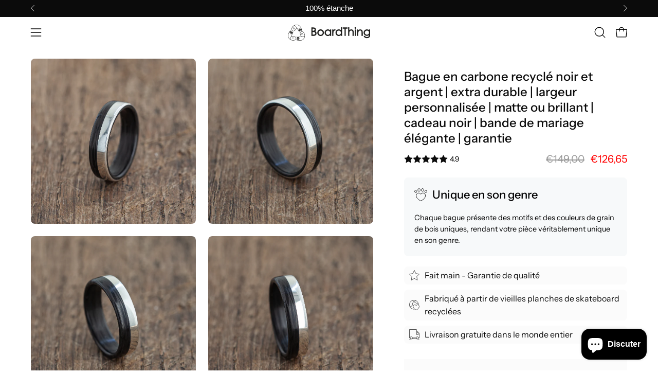

--- FILE ---
content_type: text/html; charset=utf-8
request_url: https://boardthing.eu/fr/products/black-recycled-carbon-and-silver-ring-extra-durable-custom-width-matte-or-glossy-black-gift-classy-wedding-band-warranty
body_size: 67451
content:
<!doctype html>
<html class="no-touch page-loading" lang="fr">
  <head><meta charset="utf-8">
<meta http-equiv="X-UA-Compatible" content="IE=edge">
<meta name="viewport" content="width=device-width, height=device-height, initial-scale=1.0, minimum-scale=1.0">
<link rel="canonical" href="https://boardthing.eu/fr/products/black-recycled-carbon-and-silver-ring-extra-durable-custom-width-matte-or-glossy-black-gift-classy-wedding-band-warranty"><link rel="preconnect" href="https://fonts.shopifycdn.com" crossorigin><link rel="preload" as="font" href="//boardthing.eu/cdn/fonts/instrument_sans/instrumentsans_n4.db86542ae5e1596dbdb28c279ae6c2086c4c5bfa.woff2" type="font/woff2" crossorigin><link rel="preload" as="font" href="//boardthing.eu/cdn/fonts/instrument_sans/instrumentsans_n5.1ce463e1cc056566f977610764d93d4704464858.woff2" type="font/woff2" crossorigin><link rel="preload" as="image" href="//boardthing.eu/cdn/shop/t/15/assets/loading.svg?v=91665432863842511931762808704"><style data-shopify>
    :root {
      --overlay-bg: #efefef;
      --overlay-bg-svg: #000;
    }
  

  html:not(.page-loading) .loading-overlay { opacity: 0; visibility: hidden; pointer-events: none; animation: fadeOut 1s ease; transition: visibility 0s linear 1s; }

  .loading-overlay { position: fixed; top: 0; left: 0; z-index: 99999; width: 100vw; height: 100vh; display: flex; align-items: center; justify-content: center; background: var(--overlay-bg, var(--COLOR-BLACK-WHITE)); }</style><style data-shopify>.loader__image__holder { position: absolute; top: 0; left: 0; width: 100%; height: 100%; font-size: 0; display: none; align-items: center; justify-content: center; animation: pulse-loading 2s infinite ease-in-out; }
    .loader__image__holder:has(.loader__image--fallback) { animation: none; }
    .loading-image .loader__image__holder { display: flex; }
    .loader__image { max-width: 150px; height: auto; object-fit: contain; }
    .loading-image .loader__image--fallback { width: 150px; height: 150px; max-width: 150px; mask: var(--loading-svg) center center/contain no-repeat; background: var(--overlay-bg-svg, var(--COLOR-WHITE-BLACK)); }</style><script>
    const loadingAppearance = "once";
    const loaded = sessionStorage.getItem('loaded');

    if (loadingAppearance === 'once') {
      if (loaded === null) {
        sessionStorage.setItem('loaded', true);
        document.documentElement.classList.add('loading-image');
      }
    } else {
      document.documentElement.classList.add('loading-image');
    }
  </script><link rel="shortcut icon" href="//boardthing.eu/cdn/shop/files/fav-2_32x32.svg?v=1734957462" type="image/png">
<title>Bague en argent carbone
  
  
   &ndash; BoardThing</title><meta name="description" content="• Anneau en carbone fait main avec de l&#39;argent • 100% Imperméable. • Boîte en bois gratuite incluse. • La bague sur la photo mesure env. 5 mm de largeur et style brillant. Nous pouvons le réaliser entre 3 mm et 8 mm.  • Nous nous concentrons sur la haute qualité de nos produits. • Nous travaillons 3 à 6 heures sur chaq">

<meta property="og:site_name" content="BoardThing">
<meta property="og:url" content="https://boardthing.eu/fr/products/black-recycled-carbon-and-silver-ring-extra-durable-custom-width-matte-or-glossy-black-gift-classy-wedding-band-warranty">
<meta property="og:title" content="Bague en argent carbone">
<meta property="og:type" content="product">
<meta property="og:description" content="• Anneau en carbone fait main avec de l&#39;argent • 100% Imperméable. • Boîte en bois gratuite incluse. • La bague sur la photo mesure env. 5 mm de largeur et style brillant. Nous pouvons le réaliser entre 3 mm et 8 mm.  • Nous nous concentrons sur la haute qualité de nos produits. • Nous travaillons 3 à 6 heures sur chaq"><meta property="og:image" content="http://boardthing.eu/cdn/shop/files/IMG_8723_piotrkierat_6e540fb4-05b2-4316-ac59-59975762a1ca.jpg?v=1718631094">
  <meta property="og:image:secure_url" content="https://boardthing.eu/cdn/shop/files/IMG_8723_piotrkierat_6e540fb4-05b2-4316-ac59-59975762a1ca.jpg?v=1718631094">
  <meta property="og:image:width" content="2000">
  <meta property="og:image:height" content="2000"><meta property="og:price:amount" content="126,65">
  <meta property="og:price:currency" content="EUR"><meta name="twitter:card" content="summary_large_image">
<meta name="twitter:title" content="Bague en argent carbone">
<meta name="twitter:description" content="• Anneau en carbone fait main avec de l&#39;argent • 100% Imperméable. • Boîte en bois gratuite incluse. • La bague sur la photo mesure env. 5 mm de largeur et style brillant. Nous pouvons le réaliser entre 3 mm et 8 mm.  • Nous nous concentrons sur la haute qualité de nos produits. • Nous travaillons 3 à 6 heures sur chaq"><style data-shopify>@font-face {
  font-family: "Instrument Sans";
  font-weight: 500;
  font-style: normal;
  font-display: swap;
  src: url("//boardthing.eu/cdn/fonts/instrument_sans/instrumentsans_n5.1ce463e1cc056566f977610764d93d4704464858.woff2") format("woff2"),
       url("//boardthing.eu/cdn/fonts/instrument_sans/instrumentsans_n5.9079eb7bba230c9d8d8d3a7d101aa9d9f40b6d14.woff") format("woff");
}

    @font-face {
  font-family: "Instrument Sans";
  font-weight: 400;
  font-style: normal;
  font-display: swap;
  src: url("//boardthing.eu/cdn/fonts/instrument_sans/instrumentsans_n4.db86542ae5e1596dbdb28c279ae6c2086c4c5bfa.woff2") format("woff2"),
       url("//boardthing.eu/cdn/fonts/instrument_sans/instrumentsans_n4.510f1b081e58d08c30978f465518799851ef6d8b.woff") format("woff");
}

    @font-face {
  font-family: "Instrument Sans";
  font-weight: 400;
  font-style: normal;
  font-display: swap;
  src: url("//boardthing.eu/cdn/fonts/instrument_sans/instrumentsans_n4.db86542ae5e1596dbdb28c279ae6c2086c4c5bfa.woff2") format("woff2"),
       url("//boardthing.eu/cdn/fonts/instrument_sans/instrumentsans_n4.510f1b081e58d08c30978f465518799851ef6d8b.woff") format("woff");
}

    @font-face {
  font-family: Pacifico;
  font-weight: 400;
  font-style: normal;
  font-display: swap;
  src: url("//boardthing.eu/cdn/fonts/pacifico/pacifico_n4.70d15be9aa2255257fe626d87fbc1ed38436b047.woff2") format("woff2"),
       url("//boardthing.eu/cdn/fonts/pacifico/pacifico_n4.a3007cff6385e4e75c208a720cd121ff3558d293.woff") format("woff");
}


    
      @font-face {
  font-family: "Instrument Sans";
  font-weight: 600;
  font-style: normal;
  font-display: swap;
  src: url("//boardthing.eu/cdn/fonts/instrument_sans/instrumentsans_n6.27dc66245013a6f7f317d383a3cc9a0c347fb42d.woff2") format("woff2"),
       url("//boardthing.eu/cdn/fonts/instrument_sans/instrumentsans_n6.1a71efbeeb140ec495af80aad612ad55e19e6d0e.woff") format("woff");
}

    

    
      @font-face {
  font-family: "Instrument Sans";
  font-weight: 400;
  font-style: normal;
  font-display: swap;
  src: url("//boardthing.eu/cdn/fonts/instrument_sans/instrumentsans_n4.db86542ae5e1596dbdb28c279ae6c2086c4c5bfa.woff2") format("woff2"),
       url("//boardthing.eu/cdn/fonts/instrument_sans/instrumentsans_n4.510f1b081e58d08c30978f465518799851ef6d8b.woff") format("woff");
}

    

    
      @font-face {
  font-family: "Instrument Sans";
  font-weight: 700;
  font-style: normal;
  font-display: swap;
  src: url("//boardthing.eu/cdn/fonts/instrument_sans/instrumentsans_n7.e4ad9032e203f9a0977786c356573ced65a7419a.woff2") format("woff2"),
       url("//boardthing.eu/cdn/fonts/instrument_sans/instrumentsans_n7.b9e40f166fb7639074ba34738101a9d2990bb41a.woff") format("woff");
}

    

    

    
      @font-face {
  font-family: "Instrument Sans";
  font-weight: 500;
  font-style: normal;
  font-display: swap;
  src: url("//boardthing.eu/cdn/fonts/instrument_sans/instrumentsans_n5.1ce463e1cc056566f977610764d93d4704464858.woff2") format("woff2"),
       url("//boardthing.eu/cdn/fonts/instrument_sans/instrumentsans_n5.9079eb7bba230c9d8d8d3a7d101aa9d9f40b6d14.woff") format("woff");
}

    

    
      @font-face {
  font-family: "Instrument Sans";
  font-weight: 400;
  font-style: italic;
  font-display: swap;
  src: url("//boardthing.eu/cdn/fonts/instrument_sans/instrumentsans_i4.028d3c3cd8d085648c808ceb20cd2fd1eb3560e5.woff2") format("woff2"),
       url("//boardthing.eu/cdn/fonts/instrument_sans/instrumentsans_i4.7e90d82df8dee29a99237cd19cc529d2206706a2.woff") format("woff");
}

    

    
      @font-face {
  font-family: "Instrument Sans";
  font-weight: 700;
  font-style: italic;
  font-display: swap;
  src: url("//boardthing.eu/cdn/fonts/instrument_sans/instrumentsans_i7.d6063bb5d8f9cbf96eace9e8801697c54f363c6a.woff2") format("woff2"),
       url("//boardthing.eu/cdn/fonts/instrument_sans/instrumentsans_i7.ce33afe63f8198a3ac4261b826b560103542cd36.woff") format("woff");
}

    

    
      @font-face {
  font-family: "Instrument Sans";
  font-weight: 500;
  font-style: normal;
  font-display: swap;
  src: url("//boardthing.eu/cdn/fonts/instrument_sans/instrumentsans_n5.1ce463e1cc056566f977610764d93d4704464858.woff2") format("woff2"),
       url("//boardthing.eu/cdn/fonts/instrument_sans/instrumentsans_n5.9079eb7bba230c9d8d8d3a7d101aa9d9f40b6d14.woff") format("woff");
}

    

    

    
      :root,
      .color-scheme-1 {--COLOR-BODY-BG-OPPOSITE-ALPHA-25: rgba(0, 0, 0, 0.25);
        --COLOR-PRIMARY-OPPOSITE: #ffffff;
        --COLOR-PRIMARY-LIGHTEN-DARKEN-ALPHA-20: rgba(37, 37, 37, 0.2);
        --COLOR-PRIMARY-LIGHTEN-DARKEN-ALPHA-30: rgba(37, 37, 37, 0.3);

        --PRIMARY-BUTTONS-COLOR-BG: #0b0b0b;
        --PRIMARY-BUTTONS-COLOR-TEXT: #ffffff;
        --PRIMARY-BUTTONS-COLOR-TEXT-ALPHA-10: rgba(255, 255, 255, 0.1);
        --PRIMARY-BUTTONS-COLOR-BORDER: #0b0b0b;
        --PRIMARY-BUTTONS-COLOR-HOVER: rgba(255, 255, 255, 0.2);

        --PRIMARY-BUTTONS-COLOR-LIGHTEN-DARKEN: #252525;

        --PRIMARY-BUTTONS-COLOR-ALPHA-05: rgba(11, 11, 11, 0.05);
        --PRIMARY-BUTTONS-COLOR-ALPHA-10: rgba(11, 11, 11, 0.1);
        --PRIMARY-BUTTONS-COLOR-ALPHA-50: rgba(11, 11, 11, 0.5);--COLOR-SECONDARY-OPPOSITE: #000000;
        --COLOR-SECONDARY-OPPOSITE-ALPHA-20: rgba(0, 0, 0, 0.2);
        --COLOR-SECONDARY-LIGHTEN-DARKEN-ALPHA-20: rgba(230, 230, 230, 0.2);
        --COLOR-SECONDARY-LIGHTEN-DARKEN-ALPHA-30: rgba(230, 230, 230, 0.3);

        --SECONDARY-BUTTONS-COLOR-BG: #ffffff;
        --SECONDARY-BUTTONS-COLOR-TEXT: #000000;
        --SECONDARY-BUTTONS-COLOR-TEXT-ALPHA-10: rgba(0, 0, 0, 0.1);
        --SECONDARY-BUTTONS-COLOR-BORDER: #ffffff;

        --SECONDARY-BUTTONS-COLOR-ALPHA-05: rgba(255, 255, 255, 0.05);
        --SECONDARY-BUTTONS-COLOR-ALPHA-10: rgba(255, 255, 255, 0.1);
        --SECONDARY-BUTTONS-COLOR-ALPHA-50: rgba(255, 255, 255, 0.5);--OUTLINE-BUTTONS-PRIMARY-BG: transparent;
        --OUTLINE-BUTTONS-PRIMARY-TEXT: #0b0b0b;
        --OUTLINE-BUTTONS-PRIMARY-TEXT-ALPHA-10: rgba(11, 11, 11, 0.1);
        --OUTLINE-BUTTONS-PRIMARY-BORDER: #0b0b0b;
        --OUTLINE-BUTTONS-PRIMARY-BG-HOVER: rgba(37, 37, 37, 0.2);

        --OUTLINE-BUTTONS-SECONDARY-BG: transparent;
        --OUTLINE-BUTTONS-SECONDARY-TEXT: #ffffff;
        --OUTLINE-BUTTONS-SECONDARY-TEXT-ALPHA-10: rgba(255, 255, 255, 0.1);
        --OUTLINE-BUTTONS-SECONDARY-BORDER: #ffffff;
        --OUTLINE-BUTTONS-SECONDARY-BG-HOVER: rgba(230, 230, 230, 0.2);

        --OUTLINE-BUTTONS-WHITE-BG: transparent;
        --OUTLINE-BUTTONS-WHITE-TEXT: #ffffff;
        --OUTLINE-BUTTONS-WHITE-TEXT-ALPHA-10: rgba(255, 255, 255, 0.1);
        --OUTLINE-BUTTONS-WHITE-BORDER: #ffffff;

        --OUTLINE-BUTTONS-BLACK-BG: transparent;
        --OUTLINE-BUTTONS-BLACK-TEXT: #000000;
        --OUTLINE-BUTTONS-BLACK-TEXT-ALPHA-10: rgba(0, 0, 0, 0.1);
        --OUTLINE-BUTTONS-BLACK-BORDER: #000000;--OUTLINE-SOLID-BUTTONS-PRIMARY-BG: #0b0b0b;
        --OUTLINE-SOLID-BUTTONS-PRIMARY-TEXT: #ffffff;
        --OUTLINE-SOLID-BUTTONS-PRIMARY-TEXT-ALPHA-10: rgba(255, 255, 255, 0.1);
        --OUTLINE-SOLID-BUTTONS-PRIMARY-BORDER: #ffffff;
        --OUTLINE-SOLID-BUTTONS-PRIMARY-BG-HOVER: rgba(255, 255, 255, 0.2);

        --OUTLINE-SOLID-BUTTONS-SECONDARY-BG: #ffffff;
        --OUTLINE-SOLID-BUTTONS-SECONDARY-TEXT: #000000;
        --OUTLINE-SOLID-BUTTONS-SECONDARY-TEXT-ALPHA-10: rgba(0, 0, 0, 0.1);
        --OUTLINE-SOLID-BUTTONS-SECONDARY-BORDER: #000000;
        --OUTLINE-SOLID-BUTTONS-SECONDARY-BG-HOVER: rgba(0, 0, 0, 0.2);

        --OUTLINE-SOLID-BUTTONS-WHITE-BG: #ffffff;
        --OUTLINE-SOLID-BUTTONS-WHITE-TEXT: #000000;
        --OUTLINE-SOLID-BUTTONS-WHITE-TEXT-ALPHA-10: rgba(0, 0, 0, 0.1);
        --OUTLINE-SOLID-BUTTONS-WHITE-BORDER: #000000;

        --OUTLINE-SOLID-BUTTONS-BLACK-BG: #000000;
        --OUTLINE-SOLID-BUTTONS-BLACK-TEXT: #ffffff;
        --OUTLINE-SOLID-BUTTONS-BLACK-TEXT-ALPHA-10: rgba(255, 255, 255, 0.1);
        --OUTLINE-SOLID-BUTTONS-BLACK-BORDER: #ffffff;--COLOR-HEADING: #0b0b0b;
        --COLOR-TEXT: #0b0b0b;
        --COLOR-TEXT-DARKEN: #000000;
        --COLOR-TEXT-LIGHTEN: #3e3e3e;
        --COLOR-TEXT-ALPHA-5: rgba(11, 11, 11, 0.05);
        --COLOR-TEXT-ALPHA-8: rgba(11, 11, 11, 0.08);
        --COLOR-TEXT-ALPHA-10: rgba(11, 11, 11, 0.1);
        --COLOR-TEXT-ALPHA-15: rgba(11, 11, 11, 0.15);
        --COLOR-TEXT-ALPHA-20: rgba(11, 11, 11, 0.2);
        --COLOR-TEXT-ALPHA-25: rgba(11, 11, 11, 0.25);
        --COLOR-TEXT-ALPHA-50: rgba(11, 11, 11, 0.5);
        --COLOR-TEXT-ALPHA-60: rgba(11, 11, 11, 0.6);
        --COLOR-TEXT-ALPHA-85: rgba(11, 11, 11, 0.85);

        --COLOR-BG-RGB: 255, 255, 255;
        --COLOR-BG-GRADIENT: #ffffff;
        --COLOR-BG: #ffffff;
        --COLOR-BG-ALPHA-25: rgba(255, 255, 255, 0.25);
        --COLOR-BG-ALPHA-35: rgba(255, 255, 255, 0.35);
        --COLOR-BG-ALPHA-60: rgba(255, 255, 255, 0.6);
        --COLOR-BG-ALPHA-65: rgba(255, 255, 255, 0.65);
        --COLOR-BG-ALPHA-85: rgba(255, 255, 255, 0.85);
        --COLOR-BG-DARKEN: #e6e6e6;
        --COLOR-BG-LIGHTEN-DARKEN: #e6e6e6;
        --COLOR-BG-LIGHTEN-DARKEN-SHIMMER-BG: #fafafa;
        --COLOR-BG-LIGHTEN-DARKEN-SHIMMER-EFFECT: #f5f5f5;
        --COLOR-BG-LIGHTEN-DARKEN-SHIMMER-ENHANCEMENT: #000000;
        --COLOR-BG-LIGHTEN-DARKEN-FOREGROUND: #f7f7f7;
        --COLOR-BG-LIGHTEN-DARKEN-HIGHLIGHT: #d9d9d9;
        --COLOR-BG-LIGHTEN-DARKEN-SEARCH-LOADER: #cccccc;
        --COLOR-BG-LIGHTEN-DARKEN-SEARCH-LOADER-LINE: #e6e6e6;
        --COLOR-BG-LIGHTEN-DARKEN-2: #cdcdcd;
        --COLOR-BG-LIGHTEN-DARKEN-3: #c0c0c0;
        --COLOR-BG-LIGHTEN-DARKEN-4: #b3b3b3;
        --COLOR-BG-LIGHTEN-DARKEN-5: #a6a6a6;
        --COLOR-BG-LIGHTEN-DARKEN-6: #9a9a9a;
        --COLOR-BG-LIGHTEN-DARKEN-CONTRAST: #b3b3b3;
        --COLOR-BG-LIGHTEN-DARKEN-CONTRAST-2: #a6a6a6;
        --COLOR-BG-LIGHTEN-DARKEN-CONTRAST-3: #999999;
        --COLOR-BG-LIGHTEN-DARKEN-CONTRAST-4: #8c8c8c;
        --COLOR-BG-LIGHTEN-DARKEN-CONTRAST-5: #808080;
        --COLOR-BG-LIGHTEN-DARKEN-CONTRAST-6: #737373;

        --COLOR-INPUT-BG: #ffffff;

        --COLOR-ACCENT: #fff7f2;
        --COLOR-ACCENT-TEXT: #000;
        --COLOR-ACCENT-OPPOSITE: #000000;
        --COLOR-ACCENT-MIX-ALPHA: rgba(128, 124, 121, 0.25);

        --COLOR-BORDER: #000000;
        --COLOR-BORDER-ALPHA-15: rgba(0, 0, 0, 0.15);
        --COLOR-BORDER-ALPHA-30: rgba(0, 0, 0, 0.3);
        --COLOR-BORDER-ALPHA-50: rgba(0, 0, 0, 0.5);
        --COLOR-BORDER-ALPHA-65: rgba(0, 0, 0, 0.65);
        --COLOR-BORDER-LIGHTEN-DARKEN: #4d4d4d;
        --COLOR-BORDER-HAIRLINE: #f7f7f7;
        --COLOR-LINK: #000000;
        --COLOR-BG-OVERLAY: rgba(0, 0, 0, 0.15);--COLOR-QUICK-ADD-BG: #ffffff;
        --COLOR-QUICK-ADD-TEXT: #000000;--COLOR-UPSELLS-BG: #f7f6f4;
        --COLOR-UPSELLS-TEXT: #0b0b0b;
        --COLOR-UPSELLS-TEXT-LIGHTEN: #3e3e3e;
        --COLOR-UPSELLS-DISABLED-GREY-DARKEN: rgba(11, 11, 11, 0.45);
        --UPSELLS-HEIGHT: 155px;
        --UPSELLS-IMAGE-WIDTH: 50%;

        --COLOR-DISABLED-GREY: rgba(11, 11, 11, 0.05);
        --COLOR-DISABLED-GREY-DARKEN: rgba(11, 11, 11, 0.45);

        /* Dynamic color variables */
        --bg: var(--COLOR-BG-GRADIENT, var(--COLOR-BG));
        --text: var(--COLOR-TEXT);
        --heading: var(--COLOR-HEADING);
        --accent: var(--COLOR-ACCENT);
        --border: var(--COLOR-BORDER);
        --bg-alpha-25: var(--COLOR-BG-ALPHA-25);
        --bg-alpha-35: var(--COLOR-BG-ALPHA-35);
        --bg-alpha-60: var(--COLOR-BG-ALPHA-60);
        --bg-darken: var(--COLOR-BG-DARKEN);
        --bg-lighten-darken: var(--COLOR-BG-LIGHTEN-DARKEN);
        --bg-lighten-darken-shimmer-bg: var(--COLOR-BG-LIGHTEN-DARKEN-SHIMMER-BG);
        --bg-lighten-darken-shimmer-effect: var(--COLOR-BG-LIGHTEN-DARKEN-SHIMMER-EFFECT);
        --bg-lighten-darken-shimmer-enhancement: var(--COLOR-BG-LIGHTEN-DARKEN-SHIMMER-ENHANCEMENT);
        --bg-lighten-darken-foreground: var(--COLOR-BG-LIGHTEN-DARKEN-FOREGROUND);
        --bg-lighten-darken-highlight: var(--COLOR-BG-LIGHTEN-DARKEN-HIGHLIGHT);
        --bg-lighten-darken-search-loader: var(--COLOR-BG-LIGHTEN-DARKEN-SEARCH-LOADER);
        --bg-lighten-darken-search-loader-line: var(--COLOR-BG-LIGHTEN-DARKEN-SEARCH-LOADER-LINE);
        --bg-lighten-darken-contrast: var(--COLOR-BG-LIGHTEN-DARKEN-CONTRAST);
        --overlay: #0000004d;
        --bg-overlay: rgba(255, 255, 255, 0.5);
        --link: var(--COLOR-LINK);
        --text-darken: var(--COLOR-TEXT-DARKEN);
        --text-lighten: var(--COLOR-TEXT-LIGHTEN);
        --text-alpha-5: var(--COLOR-TEXT-ALPHA-5);
        --text-alpha-8: var(--COLOR-TEXT-ALPHA-8);
        --text-alpha-10: var(--COLOR-TEXT-ALPHA-10);
        --text-alpha-15: var(--COLOR-TEXT-ALPHA-15);
        --text-alpha-25: var(--COLOR-TEXT-ALPHA-25);
        --text-alpha-50: var(--COLOR-TEXT-ALPHA-50);
        --text-alpha-60: var(--COLOR-TEXT-ALPHA-60);
        --text-alpha-85: var(--COLOR-TEXT-ALPHA-85);
        --accent-text: var(--COLOR-ACCENT-TEXT);
        --sale-bg: var(--COLOR-SALE-BG);
        --sale-text: var(--COLOR-SALE-TEXT);
        --custom-bg: var(--COLOR-CUSTOM-BG);
        --custom-text: var(--COLOR-CUSTOM-TEXT);
        --sold-bg: var(--COLOR-SOLD-BG);
        --sold-text: var(--COLOR-SOLD-TEXT);
        --saving-bg: var(--COLOR-SAVING-BG);
        --saving-text: var(--COLOR-SAVING-TEXT);
        --input-bg: var(--COLOR-INPUT-BG);
        --border-alpha-15: var(--COLOR-BORDER-ALPHA-15);
        --border-alpha-30: var(--COLOR-BORDER-ALPHA-30);
        --border-alpha-50: var(--COLOR-BORDER-ALPHA-50);
        --border-alpha-65: var(--COLOR-BORDER-ALPHA-65);
        --border-lighten-darken: var(--COLOR-BORDER-LIGHTEN-DARKEN);
        --hairline: var(--COLOR-BORDER-HAIRLINE);
        --error: var(--COLOR-ERROR);
        --error-bg: var(--COLOR-ERROR-BG);
        --success: var(--COLOR-SUCCESS);
        --success-bg: var(--COLOR-SUCCESS-BG);
        --disabled-grey: var(--COLOR-DISABLED-GREY);
        --disabled-grey-darken: var(--COLOR-DISABLED-GREY-DARKEN);
        --white: var(--COLOR-WHITE);
        --white-darken: var(--COLOR-WHITE-DARKEN);
        --white-alpha-10: var(--COLOR-WHITE-ALPHA-10);
        --white-alpha-20: var(--COLOR-WHITE-ALPHA-20);
        --white-alpha-25: var(--COLOR-WHITE-ALPHA-25);
        --white-alpha-50: var(--COLOR-WHITE-ALPHA-50);
        --white-alpha-60: var(--COLOR-WHITE-ALPHA-60);
        --black: var(--COLOR-BLACK);
        --black-lighten: var(--COLOR-BLACK-LIGHTEN);
        --black-alpha-05: var(--COLOR-BLACK-ALPHA-05);
        --black-alpha-10: var(--COLOR-BLACK-ALPHA-10);
        --black-alpha-20: var(--COLOR-BLACK-ALPHA-20);
        --black-alpha-25: var(--COLOR-BLACK-ALPHA-25);
        --black-alpha-50: var(--COLOR-BLACK-ALPHA-50);
        --black-alpha-60: var(--COLOR-BLACK-ALPHA-60);
        --upsells-bg: var(--COLOR-UPSELLS-BG);
        --upsells-text: var(--COLOR-UPSELLS-TEXT);
        --upsells-text-lighten: var(--COLOR-UPSELLS-TEXT-LIGHTEN);
        --upsells-disabled-grey-darken: var(--COLOR-UPSELLS-DISABLED-GREY-DARKEN);
      }
    
      
      .color-scheme-2 {--COLOR-BODY-BG-OPPOSITE-ALPHA-25: rgba(0, 0, 0, 0.25);
        --COLOR-PRIMARY-OPPOSITE: #000000;
        --COLOR-PRIMARY-LIGHTEN-DARKEN-ALPHA-20: rgba(226, 222, 214, 0.2);
        --COLOR-PRIMARY-LIGHTEN-DARKEN-ALPHA-30: rgba(226, 222, 214, 0.3);

        --PRIMARY-BUTTONS-COLOR-BG: #f7f6f4;
        --PRIMARY-BUTTONS-COLOR-TEXT: #000000;
        --PRIMARY-BUTTONS-COLOR-TEXT-ALPHA-10: rgba(0, 0, 0, 0.1);
        --PRIMARY-BUTTONS-COLOR-BORDER: #f7f6f4;
        --PRIMARY-BUTTONS-COLOR-HOVER: rgba(0, 0, 0, 0.2);

        --PRIMARY-BUTTONS-COLOR-LIGHTEN-DARKEN: #e2ded6;

        --PRIMARY-BUTTONS-COLOR-ALPHA-05: rgba(247, 246, 244, 0.05);
        --PRIMARY-BUTTONS-COLOR-ALPHA-10: rgba(247, 246, 244, 0.1);
        --PRIMARY-BUTTONS-COLOR-ALPHA-50: rgba(247, 246, 244, 0.5);--COLOR-SECONDARY-OPPOSITE: #ffffff;
        --COLOR-SECONDARY-OPPOSITE-ALPHA-20: rgba(255, 255, 255, 0.2);
        --COLOR-SECONDARY-LIGHTEN-DARKEN-ALPHA-20: rgba(37, 37, 37, 0.2);
        --COLOR-SECONDARY-LIGHTEN-DARKEN-ALPHA-30: rgba(37, 37, 37, 0.3);

        --SECONDARY-BUTTONS-COLOR-BG: #0b0b0b;
        --SECONDARY-BUTTONS-COLOR-TEXT: #ffffff;
        --SECONDARY-BUTTONS-COLOR-TEXT-ALPHA-10: rgba(255, 255, 255, 0.1);
        --SECONDARY-BUTTONS-COLOR-BORDER: #0b0b0b;

        --SECONDARY-BUTTONS-COLOR-ALPHA-05: rgba(11, 11, 11, 0.05);
        --SECONDARY-BUTTONS-COLOR-ALPHA-10: rgba(11, 11, 11, 0.1);
        --SECONDARY-BUTTONS-COLOR-ALPHA-50: rgba(11, 11, 11, 0.5);--OUTLINE-BUTTONS-PRIMARY-BG: transparent;
        --OUTLINE-BUTTONS-PRIMARY-TEXT: #f7f6f4;
        --OUTLINE-BUTTONS-PRIMARY-TEXT-ALPHA-10: rgba(247, 246, 244, 0.1);
        --OUTLINE-BUTTONS-PRIMARY-BORDER: #f7f6f4;
        --OUTLINE-BUTTONS-PRIMARY-BG-HOVER: rgba(226, 222, 214, 0.2);

        --OUTLINE-BUTTONS-SECONDARY-BG: transparent;
        --OUTLINE-BUTTONS-SECONDARY-TEXT: #0b0b0b;
        --OUTLINE-BUTTONS-SECONDARY-TEXT-ALPHA-10: rgba(11, 11, 11, 0.1);
        --OUTLINE-BUTTONS-SECONDARY-BORDER: #0b0b0b;
        --OUTLINE-BUTTONS-SECONDARY-BG-HOVER: rgba(37, 37, 37, 0.2);

        --OUTLINE-BUTTONS-WHITE-BG: transparent;
        --OUTLINE-BUTTONS-WHITE-TEXT: #ffffff;
        --OUTLINE-BUTTONS-WHITE-TEXT-ALPHA-10: rgba(255, 255, 255, 0.1);
        --OUTLINE-BUTTONS-WHITE-BORDER: #ffffff;

        --OUTLINE-BUTTONS-BLACK-BG: transparent;
        --OUTLINE-BUTTONS-BLACK-TEXT: #000000;
        --OUTLINE-BUTTONS-BLACK-TEXT-ALPHA-10: rgba(0, 0, 0, 0.1);
        --OUTLINE-BUTTONS-BLACK-BORDER: #000000;--OUTLINE-SOLID-BUTTONS-PRIMARY-BG: #f7f6f4;
        --OUTLINE-SOLID-BUTTONS-PRIMARY-TEXT: #000000;
        --OUTLINE-SOLID-BUTTONS-PRIMARY-TEXT-ALPHA-10: rgba(0, 0, 0, 0.1);
        --OUTLINE-SOLID-BUTTONS-PRIMARY-BORDER: #000000;
        --OUTLINE-SOLID-BUTTONS-PRIMARY-BG-HOVER: rgba(0, 0, 0, 0.2);

        --OUTLINE-SOLID-BUTTONS-SECONDARY-BG: #0b0b0b;
        --OUTLINE-SOLID-BUTTONS-SECONDARY-TEXT: #ffffff;
        --OUTLINE-SOLID-BUTTONS-SECONDARY-TEXT-ALPHA-10: rgba(255, 255, 255, 0.1);
        --OUTLINE-SOLID-BUTTONS-SECONDARY-BORDER: #ffffff;
        --OUTLINE-SOLID-BUTTONS-SECONDARY-BG-HOVER: rgba(255, 255, 255, 0.2);

        --OUTLINE-SOLID-BUTTONS-WHITE-BG: #ffffff;
        --OUTLINE-SOLID-BUTTONS-WHITE-TEXT: #000000;
        --OUTLINE-SOLID-BUTTONS-WHITE-TEXT-ALPHA-10: rgba(0, 0, 0, 0.1);
        --OUTLINE-SOLID-BUTTONS-WHITE-BORDER: #000000;

        --OUTLINE-SOLID-BUTTONS-BLACK-BG: #000000;
        --OUTLINE-SOLID-BUTTONS-BLACK-TEXT: #ffffff;
        --OUTLINE-SOLID-BUTTONS-BLACK-TEXT-ALPHA-10: rgba(255, 255, 255, 0.1);
        --OUTLINE-SOLID-BUTTONS-BLACK-BORDER: #ffffff;--COLOR-HEADING: #000000;
        --COLOR-TEXT: #000000;
        --COLOR-TEXT-DARKEN: #000000;
        --COLOR-TEXT-LIGHTEN: #333333;
        --COLOR-TEXT-ALPHA-5: rgba(0, 0, 0, 0.05);
        --COLOR-TEXT-ALPHA-8: rgba(0, 0, 0, 0.08);
        --COLOR-TEXT-ALPHA-10: rgba(0, 0, 0, 0.1);
        --COLOR-TEXT-ALPHA-15: rgba(0, 0, 0, 0.15);
        --COLOR-TEXT-ALPHA-20: rgba(0, 0, 0, 0.2);
        --COLOR-TEXT-ALPHA-25: rgba(0, 0, 0, 0.25);
        --COLOR-TEXT-ALPHA-50: rgba(0, 0, 0, 0.5);
        --COLOR-TEXT-ALPHA-60: rgba(0, 0, 0, 0.6);
        --COLOR-TEXT-ALPHA-85: rgba(0, 0, 0, 0.85);

        --COLOR-BG-RGB: 255, 247, 242;
        --COLOR-BG-GRADIENT: #fff7f2;
        --COLOR-BG: #fff7f2;
        --COLOR-BG-ALPHA-25: rgba(255, 247, 242, 0.25);
        --COLOR-BG-ALPHA-35: rgba(255, 247, 242, 0.35);
        --COLOR-BG-ALPHA-60: rgba(255, 247, 242, 0.6);
        --COLOR-BG-ALPHA-65: rgba(255, 247, 242, 0.65);
        --COLOR-BG-ALPHA-85: rgba(255, 247, 242, 0.85);
        --COLOR-BG-DARKEN: #ffd8bf;
        --COLOR-BG-LIGHTEN-DARKEN: #ffd8bf;
        --COLOR-BG-LIGHTEN-DARKEN-SHIMMER-BG: #fff1e8;
        --COLOR-BG-LIGHTEN-DARKEN-SHIMMER-EFFECT: #ffeade;
        --COLOR-BG-LIGHTEN-DARKEN-SHIMMER-ENHANCEMENT: #000000;
        --COLOR-BG-LIGHTEN-DARKEN-FOREGROUND: #ffeee3;
        --COLOR-BG-LIGHTEN-DARKEN-HIGHLIGHT: #ffc8a6;
        --COLOR-BG-LIGHTEN-DARKEN-SEARCH-LOADER: #ffb88c;
        --COLOR-BG-LIGHTEN-DARKEN-SEARCH-LOADER-LINE: #ffd8bf;
        --COLOR-BG-LIGHTEN-DARKEN-2: #ffb98c;
        --COLOR-BG-LIGHTEN-DARKEN-3: #ffa972;
        --COLOR-BG-LIGHTEN-DARKEN-4: #ff9a59;
        --COLOR-BG-LIGHTEN-DARKEN-5: #ff8a40;
        --COLOR-BG-LIGHTEN-DARKEN-6: #ff7b26;
        --COLOR-BG-LIGHTEN-DARKEN-CONTRAST: #ff9959;
        --COLOR-BG-LIGHTEN-DARKEN-CONTRAST-2: #ff8940;
        --COLOR-BG-LIGHTEN-DARKEN-CONTRAST-3: #ff7926;
        --COLOR-BG-LIGHTEN-DARKEN-CONTRAST-4: #ff6a0d;
        --COLOR-BG-LIGHTEN-DARKEN-CONTRAST-5: #f25d00;
        --COLOR-BG-LIGHTEN-DARKEN-CONTRAST-6: #d95300;

        --COLOR-INPUT-BG: #fff7f2;

        --COLOR-ACCENT: #d02e2e;
        --COLOR-ACCENT-TEXT: #fff;
        --COLOR-ACCENT-OPPOSITE: #ffffff;
        --COLOR-ACCENT-MIX-ALPHA: rgba(104, 23, 23, 0.1);

        --COLOR-BORDER: #000000;
        --COLOR-BORDER-ALPHA-15: rgba(0, 0, 0, 0.15);
        --COLOR-BORDER-ALPHA-30: rgba(0, 0, 0, 0.3);
        --COLOR-BORDER-ALPHA-50: rgba(0, 0, 0, 0.5);
        --COLOR-BORDER-ALPHA-65: rgba(0, 0, 0, 0.65);
        --COLOR-BORDER-LIGHTEN-DARKEN: #4d4d4d;
        --COLOR-BORDER-HAIRLINE: #ffeee3;
        --COLOR-LINK: #000000;
        --COLOR-BG-OVERLAY: rgba(0, 0, 0, 0.15);--COLOR-QUICK-ADD-BG: #ffffff;
        --COLOR-QUICK-ADD-TEXT: #000000;--COLOR-UPSELLS-BG: #fff7f2;
        --COLOR-UPSELLS-TEXT: #000000;
        --COLOR-UPSELLS-TEXT-LIGHTEN: #333333;
        --COLOR-UPSELLS-DISABLED-GREY-DARKEN: rgba(0, 0, 0, 0.45);
        --UPSELLS-HEIGHT: 155px;
        --UPSELLS-IMAGE-WIDTH: 50%;

        --COLOR-DISABLED-GREY: rgba(0, 0, 0, 0.05);
        --COLOR-DISABLED-GREY-DARKEN: rgba(0, 0, 0, 0.45);

        /* Dynamic color variables */
        --bg: var(--COLOR-BG-GRADIENT, var(--COLOR-BG));
        --text: var(--COLOR-TEXT);
        --heading: var(--COLOR-HEADING);
        --accent: var(--COLOR-ACCENT);
        --border: var(--COLOR-BORDER);
        --bg-alpha-25: var(--COLOR-BG-ALPHA-25);
        --bg-alpha-35: var(--COLOR-BG-ALPHA-35);
        --bg-alpha-60: var(--COLOR-BG-ALPHA-60);
        --bg-darken: var(--COLOR-BG-DARKEN);
        --bg-lighten-darken: var(--COLOR-BG-LIGHTEN-DARKEN);
        --bg-lighten-darken-shimmer-bg: var(--COLOR-BG-LIGHTEN-DARKEN-SHIMMER-BG);
        --bg-lighten-darken-shimmer-effect: var(--COLOR-BG-LIGHTEN-DARKEN-SHIMMER-EFFECT);
        --bg-lighten-darken-shimmer-enhancement: var(--COLOR-BG-LIGHTEN-DARKEN-SHIMMER-ENHANCEMENT);
        --bg-lighten-darken-foreground: var(--COLOR-BG-LIGHTEN-DARKEN-FOREGROUND);
        --bg-lighten-darken-highlight: var(--COLOR-BG-LIGHTEN-DARKEN-HIGHLIGHT);
        --bg-lighten-darken-search-loader: var(--COLOR-BG-LIGHTEN-DARKEN-SEARCH-LOADER);
        --bg-lighten-darken-search-loader-line: var(--COLOR-BG-LIGHTEN-DARKEN-SEARCH-LOADER-LINE);
        --bg-lighten-darken-contrast: var(--COLOR-BG-LIGHTEN-DARKEN-CONTRAST);
        --overlay: #0000004d;
        --bg-overlay: rgba(255, 255, 255, 0.5);
        --link: var(--COLOR-LINK);
        --text-darken: var(--COLOR-TEXT-DARKEN);
        --text-lighten: var(--COLOR-TEXT-LIGHTEN);
        --text-alpha-5: var(--COLOR-TEXT-ALPHA-5);
        --text-alpha-8: var(--COLOR-TEXT-ALPHA-8);
        --text-alpha-10: var(--COLOR-TEXT-ALPHA-10);
        --text-alpha-15: var(--COLOR-TEXT-ALPHA-15);
        --text-alpha-25: var(--COLOR-TEXT-ALPHA-25);
        --text-alpha-50: var(--COLOR-TEXT-ALPHA-50);
        --text-alpha-60: var(--COLOR-TEXT-ALPHA-60);
        --text-alpha-85: var(--COLOR-TEXT-ALPHA-85);
        --accent-text: var(--COLOR-ACCENT-TEXT);
        --sale-bg: var(--COLOR-SALE-BG);
        --sale-text: var(--COLOR-SALE-TEXT);
        --custom-bg: var(--COLOR-CUSTOM-BG);
        --custom-text: var(--COLOR-CUSTOM-TEXT);
        --sold-bg: var(--COLOR-SOLD-BG);
        --sold-text: var(--COLOR-SOLD-TEXT);
        --saving-bg: var(--COLOR-SAVING-BG);
        --saving-text: var(--COLOR-SAVING-TEXT);
        --input-bg: var(--COLOR-INPUT-BG);
        --border-alpha-15: var(--COLOR-BORDER-ALPHA-15);
        --border-alpha-30: var(--COLOR-BORDER-ALPHA-30);
        --border-alpha-50: var(--COLOR-BORDER-ALPHA-50);
        --border-alpha-65: var(--COLOR-BORDER-ALPHA-65);
        --border-lighten-darken: var(--COLOR-BORDER-LIGHTEN-DARKEN);
        --hairline: var(--COLOR-BORDER-HAIRLINE);
        --error: var(--COLOR-ERROR);
        --error-bg: var(--COLOR-ERROR-BG);
        --success: var(--COLOR-SUCCESS);
        --success-bg: var(--COLOR-SUCCESS-BG);
        --disabled-grey: var(--COLOR-DISABLED-GREY);
        --disabled-grey-darken: var(--COLOR-DISABLED-GREY-DARKEN);
        --white: var(--COLOR-WHITE);
        --white-darken: var(--COLOR-WHITE-DARKEN);
        --white-alpha-10: var(--COLOR-WHITE-ALPHA-10);
        --white-alpha-20: var(--COLOR-WHITE-ALPHA-20);
        --white-alpha-25: var(--COLOR-WHITE-ALPHA-25);
        --white-alpha-50: var(--COLOR-WHITE-ALPHA-50);
        --white-alpha-60: var(--COLOR-WHITE-ALPHA-60);
        --black: var(--COLOR-BLACK);
        --black-lighten: var(--COLOR-BLACK-LIGHTEN);
        --black-alpha-05: var(--COLOR-BLACK-ALPHA-05);
        --black-alpha-10: var(--COLOR-BLACK-ALPHA-10);
        --black-alpha-20: var(--COLOR-BLACK-ALPHA-20);
        --black-alpha-25: var(--COLOR-BLACK-ALPHA-25);
        --black-alpha-50: var(--COLOR-BLACK-ALPHA-50);
        --black-alpha-60: var(--COLOR-BLACK-ALPHA-60);
        --upsells-bg: var(--COLOR-UPSELLS-BG);
        --upsells-text: var(--COLOR-UPSELLS-TEXT);
        --upsells-text-lighten: var(--COLOR-UPSELLS-TEXT-LIGHTEN);
        --upsells-disabled-grey-darken: var(--COLOR-UPSELLS-DISABLED-GREY-DARKEN);
      }
    
      
      .color-scheme-3 {--COLOR-BODY-BG-OPPOSITE-ALPHA-25: rgba(255, 255, 255, 0.25);
        --COLOR-PRIMARY-OPPOSITE: #000000;
        --COLOR-PRIMARY-LIGHTEN-DARKEN-ALPHA-20: rgba(255, 221, 191, 0.2);
        --COLOR-PRIMARY-LIGHTEN-DARKEN-ALPHA-30: rgba(255, 221, 191, 0.3);

        --PRIMARY-BUTTONS-COLOR-BG: #fff8f2;
        --PRIMARY-BUTTONS-COLOR-TEXT: #000000;
        --PRIMARY-BUTTONS-COLOR-TEXT-ALPHA-10: rgba(0, 0, 0, 0.1);
        --PRIMARY-BUTTONS-COLOR-BORDER: #fff8f2;
        --PRIMARY-BUTTONS-COLOR-HOVER: rgba(0, 0, 0, 0.2);

        --PRIMARY-BUTTONS-COLOR-LIGHTEN-DARKEN: #ffddbf;

        --PRIMARY-BUTTONS-COLOR-ALPHA-05: rgba(255, 248, 242, 0.05);
        --PRIMARY-BUTTONS-COLOR-ALPHA-10: rgba(255, 248, 242, 0.1);
        --PRIMARY-BUTTONS-COLOR-ALPHA-50: rgba(255, 248, 242, 0.5);--COLOR-SECONDARY-OPPOSITE: #000000;
        --COLOR-SECONDARY-OPPOSITE-ALPHA-20: rgba(0, 0, 0, 0.2);
        --COLOR-SECONDARY-LIGHTEN-DARKEN-ALPHA-20: rgba(226, 222, 214, 0.2);
        --COLOR-SECONDARY-LIGHTEN-DARKEN-ALPHA-30: rgba(226, 222, 214, 0.3);

        --SECONDARY-BUTTONS-COLOR-BG: #f7f6f4;
        --SECONDARY-BUTTONS-COLOR-TEXT: #000000;
        --SECONDARY-BUTTONS-COLOR-TEXT-ALPHA-10: rgba(0, 0, 0, 0.1);
        --SECONDARY-BUTTONS-COLOR-BORDER: #f7f6f4;

        --SECONDARY-BUTTONS-COLOR-ALPHA-05: rgba(247, 246, 244, 0.05);
        --SECONDARY-BUTTONS-COLOR-ALPHA-10: rgba(247, 246, 244, 0.1);
        --SECONDARY-BUTTONS-COLOR-ALPHA-50: rgba(247, 246, 244, 0.5);--OUTLINE-BUTTONS-PRIMARY-BG: transparent;
        --OUTLINE-BUTTONS-PRIMARY-TEXT: #fff8f2;
        --OUTLINE-BUTTONS-PRIMARY-TEXT-ALPHA-10: rgba(255, 248, 242, 0.1);
        --OUTLINE-BUTTONS-PRIMARY-BORDER: #fff8f2;
        --OUTLINE-BUTTONS-PRIMARY-BG-HOVER: rgba(255, 221, 191, 0.2);

        --OUTLINE-BUTTONS-SECONDARY-BG: transparent;
        --OUTLINE-BUTTONS-SECONDARY-TEXT: #f7f6f4;
        --OUTLINE-BUTTONS-SECONDARY-TEXT-ALPHA-10: rgba(247, 246, 244, 0.1);
        --OUTLINE-BUTTONS-SECONDARY-BORDER: #f7f6f4;
        --OUTLINE-BUTTONS-SECONDARY-BG-HOVER: rgba(226, 222, 214, 0.2);

        --OUTLINE-BUTTONS-WHITE-BG: transparent;
        --OUTLINE-BUTTONS-WHITE-TEXT: #ffffff;
        --OUTLINE-BUTTONS-WHITE-TEXT-ALPHA-10: rgba(255, 255, 255, 0.1);
        --OUTLINE-BUTTONS-WHITE-BORDER: #ffffff;

        --OUTLINE-BUTTONS-BLACK-BG: transparent;
        --OUTLINE-BUTTONS-BLACK-TEXT: #000000;
        --OUTLINE-BUTTONS-BLACK-TEXT-ALPHA-10: rgba(0, 0, 0, 0.1);
        --OUTLINE-BUTTONS-BLACK-BORDER: #000000;--OUTLINE-SOLID-BUTTONS-PRIMARY-BG: #fff8f2;
        --OUTLINE-SOLID-BUTTONS-PRIMARY-TEXT: #000000;
        --OUTLINE-SOLID-BUTTONS-PRIMARY-TEXT-ALPHA-10: rgba(0, 0, 0, 0.1);
        --OUTLINE-SOLID-BUTTONS-PRIMARY-BORDER: #000000;
        --OUTLINE-SOLID-BUTTONS-PRIMARY-BG-HOVER: rgba(0, 0, 0, 0.2);

        --OUTLINE-SOLID-BUTTONS-SECONDARY-BG: #f7f6f4;
        --OUTLINE-SOLID-BUTTONS-SECONDARY-TEXT: #000000;
        --OUTLINE-SOLID-BUTTONS-SECONDARY-TEXT-ALPHA-10: rgba(0, 0, 0, 0.1);
        --OUTLINE-SOLID-BUTTONS-SECONDARY-BORDER: #000000;
        --OUTLINE-SOLID-BUTTONS-SECONDARY-BG-HOVER: rgba(0, 0, 0, 0.2);

        --OUTLINE-SOLID-BUTTONS-WHITE-BG: #ffffff;
        --OUTLINE-SOLID-BUTTONS-WHITE-TEXT: #000000;
        --OUTLINE-SOLID-BUTTONS-WHITE-TEXT-ALPHA-10: rgba(0, 0, 0, 0.1);
        --OUTLINE-SOLID-BUTTONS-WHITE-BORDER: #000000;

        --OUTLINE-SOLID-BUTTONS-BLACK-BG: #000000;
        --OUTLINE-SOLID-BUTTONS-BLACK-TEXT: #ffffff;
        --OUTLINE-SOLID-BUTTONS-BLACK-TEXT-ALPHA-10: rgba(255, 255, 255, 0.1);
        --OUTLINE-SOLID-BUTTONS-BLACK-BORDER: #ffffff;--COLOR-HEADING: #ffffff;
        --COLOR-TEXT: #ffffff;
        --COLOR-TEXT-DARKEN: #cccccc;
        --COLOR-TEXT-LIGHTEN: #ffffff;
        --COLOR-TEXT-ALPHA-5: rgba(255, 255, 255, 0.05);
        --COLOR-TEXT-ALPHA-8: rgba(255, 255, 255, 0.08);
        --COLOR-TEXT-ALPHA-10: rgba(255, 255, 255, 0.1);
        --COLOR-TEXT-ALPHA-15: rgba(255, 255, 255, 0.15);
        --COLOR-TEXT-ALPHA-20: rgba(255, 255, 255, 0.2);
        --COLOR-TEXT-ALPHA-25: rgba(255, 255, 255, 0.25);
        --COLOR-TEXT-ALPHA-50: rgba(255, 255, 255, 0.5);
        --COLOR-TEXT-ALPHA-60: rgba(255, 255, 255, 0.6);
        --COLOR-TEXT-ALPHA-85: rgba(255, 255, 255, 0.85);

        --COLOR-BG-RGB: 11, 11, 11;
        --COLOR-BG-GRADIENT: #0b0b0b;
        --COLOR-BG: #0b0b0b;
        --COLOR-BG-ALPHA-25: rgba(11, 11, 11, 0.25);
        --COLOR-BG-ALPHA-35: rgba(11, 11, 11, 0.35);
        --COLOR-BG-ALPHA-60: rgba(11, 11, 11, 0.6);
        --COLOR-BG-ALPHA-65: rgba(11, 11, 11, 0.65);
        --COLOR-BG-ALPHA-85: rgba(11, 11, 11, 0.85);
        --COLOR-BG-DARKEN: #000000;
        --COLOR-BG-LIGHTEN-DARKEN: #252525;
        --COLOR-BG-LIGHTEN-DARKEN-SHIMMER-BG: #181818;
        --COLOR-BG-LIGHTEN-DARKEN-SHIMMER-EFFECT: #1d1d1d;
        --COLOR-BG-LIGHTEN-DARKEN-SHIMMER-ENHANCEMENT: #ffffff;
        --COLOR-BG-LIGHTEN-DARKEN-FOREGROUND: #252525;
        --COLOR-BG-LIGHTEN-DARKEN-HIGHLIGHT: #313131;
        --COLOR-BG-LIGHTEN-DARKEN-SEARCH-LOADER: #3e3e3e;
        --COLOR-BG-LIGHTEN-DARKEN-SEARCH-LOADER-LINE: #252525;
        --COLOR-BG-LIGHTEN-DARKEN-2: #0c0c0c;
        --COLOR-BG-LIGHTEN-DARKEN-3: #000000;
        --COLOR-BG-LIGHTEN-DARKEN-4: #000000;
        --COLOR-BG-LIGHTEN-DARKEN-5: #000000;
        --COLOR-BG-LIGHTEN-DARKEN-6: #000000;
        --COLOR-BG-LIGHTEN-DARKEN-CONTRAST: #585858;
        --COLOR-BG-LIGHTEN-DARKEN-CONTRAST-2: #646464;
        --COLOR-BG-LIGHTEN-DARKEN-CONTRAST-3: #717171;
        --COLOR-BG-LIGHTEN-DARKEN-CONTRAST-4: #7e7e7e;
        --COLOR-BG-LIGHTEN-DARKEN-CONTRAST-5: #8b8b8b;
        --COLOR-BG-LIGHTEN-DARKEN-CONTRAST-6: #979797;

        --COLOR-INPUT-BG: #0b0b0b;

        --COLOR-ACCENT: #fff7f2;
        --COLOR-ACCENT-TEXT: #000;
        --COLOR-ACCENT-OPPOSITE: #000000;
        --COLOR-ACCENT-MIX-ALPHA: rgba(255, 251, 249, 0.25);

        --COLOR-BORDER: #f7f6f4;
        --COLOR-BORDER-ALPHA-15: rgba(247, 246, 244, 0.15);
        --COLOR-BORDER-ALPHA-30: rgba(247, 246, 244, 0.3);
        --COLOR-BORDER-ALPHA-50: rgba(247, 246, 244, 0.5);
        --COLOR-BORDER-ALPHA-65: rgba(247, 246, 244, 0.65);
        --COLOR-BORDER-LIGHTEN-DARKEN: #b7ae9b;
        --COLOR-BORDER-HAIRLINE: #030303;
        --COLOR-LINK: #ffffff;
        --COLOR-BG-OVERLAY: rgba(255, 255, 255, 0.15);--COLOR-QUICK-ADD-BG: #000000;
        --COLOR-QUICK-ADD-TEXT: #ffffff;--COLOR-UPSELLS-BG: #0b0b0b;
        --COLOR-UPSELLS-TEXT: #ffffff;
        --COLOR-UPSELLS-TEXT-LIGHTEN: #ffffff;
        --COLOR-UPSELLS-DISABLED-GREY-DARKEN: rgba(255, 255, 255, 0.45);
        --UPSELLS-HEIGHT: 155px;
        --UPSELLS-IMAGE-WIDTH: 50%;

        --COLOR-DISABLED-GREY: rgba(255, 255, 255, 0.05);
        --COLOR-DISABLED-GREY-DARKEN: rgba(255, 255, 255, 0.45);

        /* Dynamic color variables */
        --bg: var(--COLOR-BG-GRADIENT, var(--COLOR-BG));
        --text: var(--COLOR-TEXT);
        --heading: var(--COLOR-HEADING);
        --accent: var(--COLOR-ACCENT);
        --border: var(--COLOR-BORDER);
        --bg-alpha-25: var(--COLOR-BG-ALPHA-25);
        --bg-alpha-35: var(--COLOR-BG-ALPHA-35);
        --bg-alpha-60: var(--COLOR-BG-ALPHA-60);
        --bg-darken: var(--COLOR-BG-DARKEN);
        --bg-lighten-darken: var(--COLOR-BG-LIGHTEN-DARKEN);
        --bg-lighten-darken-shimmer-bg: var(--COLOR-BG-LIGHTEN-DARKEN-SHIMMER-BG);
        --bg-lighten-darken-shimmer-effect: var(--COLOR-BG-LIGHTEN-DARKEN-SHIMMER-EFFECT);
        --bg-lighten-darken-shimmer-enhancement: var(--COLOR-BG-LIGHTEN-DARKEN-SHIMMER-ENHANCEMENT);
        --bg-lighten-darken-foreground: var(--COLOR-BG-LIGHTEN-DARKEN-FOREGROUND);
        --bg-lighten-darken-highlight: var(--COLOR-BG-LIGHTEN-DARKEN-HIGHLIGHT);
        --bg-lighten-darken-search-loader: var(--COLOR-BG-LIGHTEN-DARKEN-SEARCH-LOADER);
        --bg-lighten-darken-search-loader-line: var(--COLOR-BG-LIGHTEN-DARKEN-SEARCH-LOADER-LINE);
        --bg-lighten-darken-contrast: var(--COLOR-BG-LIGHTEN-DARKEN-CONTRAST);
        --overlay: #ffffff4d;
        --bg-overlay: rgba(0, 0, 0, 0.5);
        --link: var(--COLOR-LINK);
        --text-darken: var(--COLOR-TEXT-DARKEN);
        --text-lighten: var(--COLOR-TEXT-LIGHTEN);
        --text-alpha-5: var(--COLOR-TEXT-ALPHA-5);
        --text-alpha-8: var(--COLOR-TEXT-ALPHA-8);
        --text-alpha-10: var(--COLOR-TEXT-ALPHA-10);
        --text-alpha-15: var(--COLOR-TEXT-ALPHA-15);
        --text-alpha-25: var(--COLOR-TEXT-ALPHA-25);
        --text-alpha-50: var(--COLOR-TEXT-ALPHA-50);
        --text-alpha-60: var(--COLOR-TEXT-ALPHA-60);
        --text-alpha-85: var(--COLOR-TEXT-ALPHA-85);
        --accent-text: var(--COLOR-ACCENT-TEXT);
        --sale-bg: var(--COLOR-SALE-BG);
        --sale-text: var(--COLOR-SALE-TEXT);
        --custom-bg: var(--COLOR-CUSTOM-BG);
        --custom-text: var(--COLOR-CUSTOM-TEXT);
        --sold-bg: var(--COLOR-SOLD-BG);
        --sold-text: var(--COLOR-SOLD-TEXT);
        --saving-bg: var(--COLOR-SAVING-BG);
        --saving-text: var(--COLOR-SAVING-TEXT);
        --input-bg: var(--COLOR-INPUT-BG);
        --border-alpha-15: var(--COLOR-BORDER-ALPHA-15);
        --border-alpha-30: var(--COLOR-BORDER-ALPHA-30);
        --border-alpha-50: var(--COLOR-BORDER-ALPHA-50);
        --border-alpha-65: var(--COLOR-BORDER-ALPHA-65);
        --border-lighten-darken: var(--COLOR-BORDER-LIGHTEN-DARKEN);
        --hairline: var(--COLOR-BORDER-HAIRLINE);
        --error: var(--COLOR-ERROR);
        --error-bg: var(--COLOR-ERROR-BG);
        --success: var(--COLOR-SUCCESS);
        --success-bg: var(--COLOR-SUCCESS-BG);
        --disabled-grey: var(--COLOR-DISABLED-GREY);
        --disabled-grey-darken: var(--COLOR-DISABLED-GREY-DARKEN);
        --white: var(--COLOR-WHITE);
        --white-darken: var(--COLOR-WHITE-DARKEN);
        --white-alpha-10: var(--COLOR-WHITE-ALPHA-10);
        --white-alpha-20: var(--COLOR-WHITE-ALPHA-20);
        --white-alpha-25: var(--COLOR-WHITE-ALPHA-25);
        --white-alpha-50: var(--COLOR-WHITE-ALPHA-50);
        --white-alpha-60: var(--COLOR-WHITE-ALPHA-60);
        --black: var(--COLOR-BLACK);
        --black-lighten: var(--COLOR-BLACK-LIGHTEN);
        --black-alpha-05: var(--COLOR-BLACK-ALPHA-05);
        --black-alpha-10: var(--COLOR-BLACK-ALPHA-10);
        --black-alpha-20: var(--COLOR-BLACK-ALPHA-20);
        --black-alpha-25: var(--COLOR-BLACK-ALPHA-25);
        --black-alpha-50: var(--COLOR-BLACK-ALPHA-50);
        --black-alpha-60: var(--COLOR-BLACK-ALPHA-60);
        --upsells-bg: var(--COLOR-UPSELLS-BG);
        --upsells-text: var(--COLOR-UPSELLS-TEXT);
        --upsells-text-lighten: var(--COLOR-UPSELLS-TEXT-LIGHTEN);
        --upsells-disabled-grey-darken: var(--COLOR-UPSELLS-DISABLED-GREY-DARKEN);
      }
    
      
      .color-scheme-4 {--COLOR-BODY-BG-OPPOSITE-ALPHA-25: rgba(0, 0, 0, 0.25);
        --COLOR-PRIMARY-OPPOSITE: #ffffff;
        --COLOR-PRIMARY-LIGHTEN-DARKEN-ALPHA-20: rgba(230, 130, 130, 0.2);
        --COLOR-PRIMARY-LIGHTEN-DARKEN-ALPHA-30: rgba(230, 130, 130, 0.3);

        --PRIMARY-BUTTONS-COLOR-BG: #de5757;
        --PRIMARY-BUTTONS-COLOR-TEXT: #ffffff;
        --PRIMARY-BUTTONS-COLOR-TEXT-ALPHA-10: rgba(255, 255, 255, 0.1);
        --PRIMARY-BUTTONS-COLOR-BORDER: #de5757;
        --PRIMARY-BUTTONS-COLOR-HOVER: rgba(255, 255, 255, 0.2);

        --PRIMARY-BUTTONS-COLOR-LIGHTEN-DARKEN: #e68282;

        --PRIMARY-BUTTONS-COLOR-ALPHA-05: rgba(222, 87, 87, 0.05);
        --PRIMARY-BUTTONS-COLOR-ALPHA-10: rgba(222, 87, 87, 0.1);
        --PRIMARY-BUTTONS-COLOR-ALPHA-50: rgba(222, 87, 87, 0.5);--COLOR-SECONDARY-OPPOSITE: #000000;
        --COLOR-SECONDARY-OPPOSITE-ALPHA-20: rgba(0, 0, 0, 0.2);
        --COLOR-SECONDARY-LIGHTEN-DARKEN-ALPHA-20: rgba(230, 230, 230, 0.2);
        --COLOR-SECONDARY-LIGHTEN-DARKEN-ALPHA-30: rgba(230, 230, 230, 0.3);

        --SECONDARY-BUTTONS-COLOR-BG: #ffffff;
        --SECONDARY-BUTTONS-COLOR-TEXT: #000000;
        --SECONDARY-BUTTONS-COLOR-TEXT-ALPHA-10: rgba(0, 0, 0, 0.1);
        --SECONDARY-BUTTONS-COLOR-BORDER: #ffffff;

        --SECONDARY-BUTTONS-COLOR-ALPHA-05: rgba(255, 255, 255, 0.05);
        --SECONDARY-BUTTONS-COLOR-ALPHA-10: rgba(255, 255, 255, 0.1);
        --SECONDARY-BUTTONS-COLOR-ALPHA-50: rgba(255, 255, 255, 0.5);--OUTLINE-BUTTONS-PRIMARY-BG: transparent;
        --OUTLINE-BUTTONS-PRIMARY-TEXT: #de5757;
        --OUTLINE-BUTTONS-PRIMARY-TEXT-ALPHA-10: rgba(222, 87, 87, 0.1);
        --OUTLINE-BUTTONS-PRIMARY-BORDER: #de5757;
        --OUTLINE-BUTTONS-PRIMARY-BG-HOVER: rgba(230, 130, 130, 0.2);

        --OUTLINE-BUTTONS-SECONDARY-BG: transparent;
        --OUTLINE-BUTTONS-SECONDARY-TEXT: #ffffff;
        --OUTLINE-BUTTONS-SECONDARY-TEXT-ALPHA-10: rgba(255, 255, 255, 0.1);
        --OUTLINE-BUTTONS-SECONDARY-BORDER: #ffffff;
        --OUTLINE-BUTTONS-SECONDARY-BG-HOVER: rgba(230, 230, 230, 0.2);

        --OUTLINE-BUTTONS-WHITE-BG: transparent;
        --OUTLINE-BUTTONS-WHITE-TEXT: #ffffff;
        --OUTLINE-BUTTONS-WHITE-TEXT-ALPHA-10: rgba(255, 255, 255, 0.1);
        --OUTLINE-BUTTONS-WHITE-BORDER: #ffffff;

        --OUTLINE-BUTTONS-BLACK-BG: transparent;
        --OUTLINE-BUTTONS-BLACK-TEXT: #000000;
        --OUTLINE-BUTTONS-BLACK-TEXT-ALPHA-10: rgba(0, 0, 0, 0.1);
        --OUTLINE-BUTTONS-BLACK-BORDER: #000000;--OUTLINE-SOLID-BUTTONS-PRIMARY-BG: #de5757;
        --OUTLINE-SOLID-BUTTONS-PRIMARY-TEXT: #ffffff;
        --OUTLINE-SOLID-BUTTONS-PRIMARY-TEXT-ALPHA-10: rgba(255, 255, 255, 0.1);
        --OUTLINE-SOLID-BUTTONS-PRIMARY-BORDER: #ffffff;
        --OUTLINE-SOLID-BUTTONS-PRIMARY-BG-HOVER: rgba(255, 255, 255, 0.2);

        --OUTLINE-SOLID-BUTTONS-SECONDARY-BG: #ffffff;
        --OUTLINE-SOLID-BUTTONS-SECONDARY-TEXT: #000000;
        --OUTLINE-SOLID-BUTTONS-SECONDARY-TEXT-ALPHA-10: rgba(0, 0, 0, 0.1);
        --OUTLINE-SOLID-BUTTONS-SECONDARY-BORDER: #000000;
        --OUTLINE-SOLID-BUTTONS-SECONDARY-BG-HOVER: rgba(0, 0, 0, 0.2);

        --OUTLINE-SOLID-BUTTONS-WHITE-BG: #ffffff;
        --OUTLINE-SOLID-BUTTONS-WHITE-TEXT: #000000;
        --OUTLINE-SOLID-BUTTONS-WHITE-TEXT-ALPHA-10: rgba(0, 0, 0, 0.1);
        --OUTLINE-SOLID-BUTTONS-WHITE-BORDER: #000000;

        --OUTLINE-SOLID-BUTTONS-BLACK-BG: #000000;
        --OUTLINE-SOLID-BUTTONS-BLACK-TEXT: #ffffff;
        --OUTLINE-SOLID-BUTTONS-BLACK-TEXT-ALPHA-10: rgba(255, 255, 255, 0.1);
        --OUTLINE-SOLID-BUTTONS-BLACK-BORDER: #ffffff;--COLOR-HEADING: #0b0b0b;
        --COLOR-TEXT: #0b0b0b;
        --COLOR-TEXT-DARKEN: #000000;
        --COLOR-TEXT-LIGHTEN: #3e3e3e;
        --COLOR-TEXT-ALPHA-5: rgba(11, 11, 11, 0.05);
        --COLOR-TEXT-ALPHA-8: rgba(11, 11, 11, 0.08);
        --COLOR-TEXT-ALPHA-10: rgba(11, 11, 11, 0.1);
        --COLOR-TEXT-ALPHA-15: rgba(11, 11, 11, 0.15);
        --COLOR-TEXT-ALPHA-20: rgba(11, 11, 11, 0.2);
        --COLOR-TEXT-ALPHA-25: rgba(11, 11, 11, 0.25);
        --COLOR-TEXT-ALPHA-50: rgba(11, 11, 11, 0.5);
        --COLOR-TEXT-ALPHA-60: rgba(11, 11, 11, 0.6);
        --COLOR-TEXT-ALPHA-85: rgba(11, 11, 11, 0.85);

        --COLOR-BG-RGB: 255, 243, 242;
        --COLOR-BG-GRADIENT: #fff3f2;
        --COLOR-BG: #fff3f2;
        --COLOR-BG-ALPHA-25: rgba(255, 243, 242, 0.25);
        --COLOR-BG-ALPHA-35: rgba(255, 243, 242, 0.35);
        --COLOR-BG-ALPHA-60: rgba(255, 243, 242, 0.6);
        --COLOR-BG-ALPHA-65: rgba(255, 243, 242, 0.65);
        --COLOR-BG-ALPHA-85: rgba(255, 243, 242, 0.85);
        --COLOR-BG-DARKEN: #ffc4bf;
        --COLOR-BG-LIGHTEN-DARKEN: #ffc4bf;
        --COLOR-BG-LIGHTEN-DARKEN-SHIMMER-BG: #ffeae8;
        --COLOR-BG-LIGHTEN-DARKEN-SHIMMER-EFFECT: #ffe0de;
        --COLOR-BG-LIGHTEN-DARKEN-SHIMMER-ENHANCEMENT: #000000;
        --COLOR-BG-LIGHTEN-DARKEN-FOREGROUND: #ffe5e3;
        --COLOR-BG-LIGHTEN-DARKEN-HIGHLIGHT: #ffaca6;
        --COLOR-BG-LIGHTEN-DARKEN-SEARCH-LOADER: #ff958c;
        --COLOR-BG-LIGHTEN-DARKEN-SEARCH-LOADER-LINE: #ffc4bf;
        --COLOR-BG-LIGHTEN-DARKEN-2: #ff958c;
        --COLOR-BG-LIGHTEN-DARKEN-3: #ff7d72;
        --COLOR-BG-LIGHTEN-DARKEN-4: #ff6659;
        --COLOR-BG-LIGHTEN-DARKEN-5: #ff4e40;
        --COLOR-BG-LIGHTEN-DARKEN-6: #ff3726;
        --COLOR-BG-LIGHTEN-DARKEN-CONTRAST: #ff6659;
        --COLOR-BG-LIGHTEN-DARKEN-CONTRAST-2: #ff4e40;
        --COLOR-BG-LIGHTEN-DARKEN-CONTRAST-3: #ff3726;
        --COLOR-BG-LIGHTEN-DARKEN-CONTRAST-4: #ff1f0d;
        --COLOR-BG-LIGHTEN-DARKEN-CONTRAST-5: #f21300;
        --COLOR-BG-LIGHTEN-DARKEN-CONTRAST-6: #d91100;

        --COLOR-INPUT-BG: #fff3f2;

        --COLOR-ACCENT: #de5757;
        --COLOR-ACCENT-TEXT: #fff;
        --COLOR-ACCENT-OPPOSITE: #ffffff;
        --COLOR-ACCENT-MIX-ALPHA: rgba(111, 44, 44, 0.1);

        --COLOR-BORDER: #000000;
        --COLOR-BORDER-ALPHA-15: rgba(0, 0, 0, 0.15);
        --COLOR-BORDER-ALPHA-30: rgba(0, 0, 0, 0.3);
        --COLOR-BORDER-ALPHA-50: rgba(0, 0, 0, 0.5);
        --COLOR-BORDER-ALPHA-65: rgba(0, 0, 0, 0.65);
        --COLOR-BORDER-LIGHTEN-DARKEN: #4d4d4d;
        --COLOR-BORDER-HAIRLINE: #ffe5e3;
        --COLOR-LINK: #000000;
        --COLOR-BG-OVERLAY: rgba(0, 0, 0, 0.15);--COLOR-QUICK-ADD-BG: #ffffff;
        --COLOR-QUICK-ADD-TEXT: #000000;--COLOR-UPSELLS-BG: #fff3f2;
        --COLOR-UPSELLS-TEXT: #0b0b0b;
        --COLOR-UPSELLS-TEXT-LIGHTEN: #3e3e3e;
        --COLOR-UPSELLS-DISABLED-GREY-DARKEN: rgba(11, 11, 11, 0.45);
        --UPSELLS-HEIGHT: 155px;
        --UPSELLS-IMAGE-WIDTH: 50%;

        --COLOR-DISABLED-GREY: rgba(11, 11, 11, 0.05);
        --COLOR-DISABLED-GREY-DARKEN: rgba(11, 11, 11, 0.45);

        /* Dynamic color variables */
        --bg: var(--COLOR-BG-GRADIENT, var(--COLOR-BG));
        --text: var(--COLOR-TEXT);
        --heading: var(--COLOR-HEADING);
        --accent: var(--COLOR-ACCENT);
        --border: var(--COLOR-BORDER);
        --bg-alpha-25: var(--COLOR-BG-ALPHA-25);
        --bg-alpha-35: var(--COLOR-BG-ALPHA-35);
        --bg-alpha-60: var(--COLOR-BG-ALPHA-60);
        --bg-darken: var(--COLOR-BG-DARKEN);
        --bg-lighten-darken: var(--COLOR-BG-LIGHTEN-DARKEN);
        --bg-lighten-darken-shimmer-bg: var(--COLOR-BG-LIGHTEN-DARKEN-SHIMMER-BG);
        --bg-lighten-darken-shimmer-effect: var(--COLOR-BG-LIGHTEN-DARKEN-SHIMMER-EFFECT);
        --bg-lighten-darken-shimmer-enhancement: var(--COLOR-BG-LIGHTEN-DARKEN-SHIMMER-ENHANCEMENT);
        --bg-lighten-darken-foreground: var(--COLOR-BG-LIGHTEN-DARKEN-FOREGROUND);
        --bg-lighten-darken-highlight: var(--COLOR-BG-LIGHTEN-DARKEN-HIGHLIGHT);
        --bg-lighten-darken-search-loader: var(--COLOR-BG-LIGHTEN-DARKEN-SEARCH-LOADER);
        --bg-lighten-darken-search-loader-line: var(--COLOR-BG-LIGHTEN-DARKEN-SEARCH-LOADER-LINE);
        --bg-lighten-darken-contrast: var(--COLOR-BG-LIGHTEN-DARKEN-CONTRAST);
        --overlay: #0000004d;
        --bg-overlay: rgba(255, 255, 255, 0.5);
        --link: var(--COLOR-LINK);
        --text-darken: var(--COLOR-TEXT-DARKEN);
        --text-lighten: var(--COLOR-TEXT-LIGHTEN);
        --text-alpha-5: var(--COLOR-TEXT-ALPHA-5);
        --text-alpha-8: var(--COLOR-TEXT-ALPHA-8);
        --text-alpha-10: var(--COLOR-TEXT-ALPHA-10);
        --text-alpha-15: var(--COLOR-TEXT-ALPHA-15);
        --text-alpha-25: var(--COLOR-TEXT-ALPHA-25);
        --text-alpha-50: var(--COLOR-TEXT-ALPHA-50);
        --text-alpha-60: var(--COLOR-TEXT-ALPHA-60);
        --text-alpha-85: var(--COLOR-TEXT-ALPHA-85);
        --accent-text: var(--COLOR-ACCENT-TEXT);
        --sale-bg: var(--COLOR-SALE-BG);
        --sale-text: var(--COLOR-SALE-TEXT);
        --custom-bg: var(--COLOR-CUSTOM-BG);
        --custom-text: var(--COLOR-CUSTOM-TEXT);
        --sold-bg: var(--COLOR-SOLD-BG);
        --sold-text: var(--COLOR-SOLD-TEXT);
        --saving-bg: var(--COLOR-SAVING-BG);
        --saving-text: var(--COLOR-SAVING-TEXT);
        --input-bg: var(--COLOR-INPUT-BG);
        --border-alpha-15: var(--COLOR-BORDER-ALPHA-15);
        --border-alpha-30: var(--COLOR-BORDER-ALPHA-30);
        --border-alpha-50: var(--COLOR-BORDER-ALPHA-50);
        --border-alpha-65: var(--COLOR-BORDER-ALPHA-65);
        --border-lighten-darken: var(--COLOR-BORDER-LIGHTEN-DARKEN);
        --hairline: var(--COLOR-BORDER-HAIRLINE);
        --error: var(--COLOR-ERROR);
        --error-bg: var(--COLOR-ERROR-BG);
        --success: var(--COLOR-SUCCESS);
        --success-bg: var(--COLOR-SUCCESS-BG);
        --disabled-grey: var(--COLOR-DISABLED-GREY);
        --disabled-grey-darken: var(--COLOR-DISABLED-GREY-DARKEN);
        --white: var(--COLOR-WHITE);
        --white-darken: var(--COLOR-WHITE-DARKEN);
        --white-alpha-10: var(--COLOR-WHITE-ALPHA-10);
        --white-alpha-20: var(--COLOR-WHITE-ALPHA-20);
        --white-alpha-25: var(--COLOR-WHITE-ALPHA-25);
        --white-alpha-50: var(--COLOR-WHITE-ALPHA-50);
        --white-alpha-60: var(--COLOR-WHITE-ALPHA-60);
        --black: var(--COLOR-BLACK);
        --black-lighten: var(--COLOR-BLACK-LIGHTEN);
        --black-alpha-05: var(--COLOR-BLACK-ALPHA-05);
        --black-alpha-10: var(--COLOR-BLACK-ALPHA-10);
        --black-alpha-20: var(--COLOR-BLACK-ALPHA-20);
        --black-alpha-25: var(--COLOR-BLACK-ALPHA-25);
        --black-alpha-50: var(--COLOR-BLACK-ALPHA-50);
        --black-alpha-60: var(--COLOR-BLACK-ALPHA-60);
        --upsells-bg: var(--COLOR-UPSELLS-BG);
        --upsells-text: var(--COLOR-UPSELLS-TEXT);
        --upsells-text-lighten: var(--COLOR-UPSELLS-TEXT-LIGHTEN);
        --upsells-disabled-grey-darken: var(--COLOR-UPSELLS-DISABLED-GREY-DARKEN);
      }
    
      
      .color-scheme-5 {--COLOR-BODY-BG-OPPOSITE-ALPHA-25: rgba(0, 0, 0, 0.25);
        --COLOR-PRIMARY-OPPOSITE: #000000;
        --COLOR-PRIMARY-LIGHTEN-DARKEN-ALPHA-20: rgba(214, 167, 167, 0.2);
        --COLOR-PRIMARY-LIGHTEN-DARKEN-ALPHA-30: rgba(214, 167, 167, 0.3);

        --PRIMARY-BUTTONS-COLOR-BG: #e6caca;
        --PRIMARY-BUTTONS-COLOR-TEXT: #000000;
        --PRIMARY-BUTTONS-COLOR-TEXT-ALPHA-10: rgba(0, 0, 0, 0.1);
        --PRIMARY-BUTTONS-COLOR-BORDER: #e6caca;
        --PRIMARY-BUTTONS-COLOR-HOVER: rgba(0, 0, 0, 0.2);

        --PRIMARY-BUTTONS-COLOR-LIGHTEN-DARKEN: #d6a7a7;

        --PRIMARY-BUTTONS-COLOR-ALPHA-05: rgba(230, 202, 202, 0.05);
        --PRIMARY-BUTTONS-COLOR-ALPHA-10: rgba(230, 202, 202, 0.1);
        --PRIMARY-BUTTONS-COLOR-ALPHA-50: rgba(230, 202, 202, 0.5);--COLOR-SECONDARY-OPPOSITE: #000000;
        --COLOR-SECONDARY-OPPOSITE-ALPHA-20: rgba(0, 0, 0, 0.2);
        --COLOR-SECONDARY-LIGHTEN-DARKEN-ALPHA-20: rgba(229, 193, 193, 0.2);
        --COLOR-SECONDARY-LIGHTEN-DARKEN-ALPHA-30: rgba(229, 193, 193, 0.3);

        --SECONDARY-BUTTONS-COLOR-BG: #f4e5e5;
        --SECONDARY-BUTTONS-COLOR-TEXT: #000000;
        --SECONDARY-BUTTONS-COLOR-TEXT-ALPHA-10: rgba(0, 0, 0, 0.1);
        --SECONDARY-BUTTONS-COLOR-BORDER: #f4e5e5;

        --SECONDARY-BUTTONS-COLOR-ALPHA-05: rgba(244, 229, 229, 0.05);
        --SECONDARY-BUTTONS-COLOR-ALPHA-10: rgba(244, 229, 229, 0.1);
        --SECONDARY-BUTTONS-COLOR-ALPHA-50: rgba(244, 229, 229, 0.5);--OUTLINE-BUTTONS-PRIMARY-BG: transparent;
        --OUTLINE-BUTTONS-PRIMARY-TEXT: #e6caca;
        --OUTLINE-BUTTONS-PRIMARY-TEXT-ALPHA-10: rgba(230, 202, 202, 0.1);
        --OUTLINE-BUTTONS-PRIMARY-BORDER: #e6caca;
        --OUTLINE-BUTTONS-PRIMARY-BG-HOVER: rgba(214, 167, 167, 0.2);

        --OUTLINE-BUTTONS-SECONDARY-BG: transparent;
        --OUTLINE-BUTTONS-SECONDARY-TEXT: #f4e5e5;
        --OUTLINE-BUTTONS-SECONDARY-TEXT-ALPHA-10: rgba(244, 229, 229, 0.1);
        --OUTLINE-BUTTONS-SECONDARY-BORDER: #f4e5e5;
        --OUTLINE-BUTTONS-SECONDARY-BG-HOVER: rgba(229, 193, 193, 0.2);

        --OUTLINE-BUTTONS-WHITE-BG: transparent;
        --OUTLINE-BUTTONS-WHITE-TEXT: #ffffff;
        --OUTLINE-BUTTONS-WHITE-TEXT-ALPHA-10: rgba(255, 255, 255, 0.1);
        --OUTLINE-BUTTONS-WHITE-BORDER: #ffffff;

        --OUTLINE-BUTTONS-BLACK-BG: transparent;
        --OUTLINE-BUTTONS-BLACK-TEXT: #000000;
        --OUTLINE-BUTTONS-BLACK-TEXT-ALPHA-10: rgba(0, 0, 0, 0.1);
        --OUTLINE-BUTTONS-BLACK-BORDER: #000000;--OUTLINE-SOLID-BUTTONS-PRIMARY-BG: #e6caca;
        --OUTLINE-SOLID-BUTTONS-PRIMARY-TEXT: #000000;
        --OUTLINE-SOLID-BUTTONS-PRIMARY-TEXT-ALPHA-10: rgba(0, 0, 0, 0.1);
        --OUTLINE-SOLID-BUTTONS-PRIMARY-BORDER: #000000;
        --OUTLINE-SOLID-BUTTONS-PRIMARY-BG-HOVER: rgba(0, 0, 0, 0.2);

        --OUTLINE-SOLID-BUTTONS-SECONDARY-BG: #f4e5e5;
        --OUTLINE-SOLID-BUTTONS-SECONDARY-TEXT: #000000;
        --OUTLINE-SOLID-BUTTONS-SECONDARY-TEXT-ALPHA-10: rgba(0, 0, 0, 0.1);
        --OUTLINE-SOLID-BUTTONS-SECONDARY-BORDER: #000000;
        --OUTLINE-SOLID-BUTTONS-SECONDARY-BG-HOVER: rgba(0, 0, 0, 0.2);

        --OUTLINE-SOLID-BUTTONS-WHITE-BG: #ffffff;
        --OUTLINE-SOLID-BUTTONS-WHITE-TEXT: #000000;
        --OUTLINE-SOLID-BUTTONS-WHITE-TEXT-ALPHA-10: rgba(0, 0, 0, 0.1);
        --OUTLINE-SOLID-BUTTONS-WHITE-BORDER: #000000;

        --OUTLINE-SOLID-BUTTONS-BLACK-BG: #000000;
        --OUTLINE-SOLID-BUTTONS-BLACK-TEXT: #ffffff;
        --OUTLINE-SOLID-BUTTONS-BLACK-TEXT-ALPHA-10: rgba(255, 255, 255, 0.1);
        --OUTLINE-SOLID-BUTTONS-BLACK-BORDER: #ffffff;--COLOR-HEADING: #0b0b0b;
        --COLOR-TEXT: #0b0b0b;
        --COLOR-TEXT-DARKEN: #000000;
        --COLOR-TEXT-LIGHTEN: #3e3e3e;
        --COLOR-TEXT-ALPHA-5: rgba(11, 11, 11, 0.05);
        --COLOR-TEXT-ALPHA-8: rgba(11, 11, 11, 0.08);
        --COLOR-TEXT-ALPHA-10: rgba(11, 11, 11, 0.1);
        --COLOR-TEXT-ALPHA-15: rgba(11, 11, 11, 0.15);
        --COLOR-TEXT-ALPHA-20: rgba(11, 11, 11, 0.2);
        --COLOR-TEXT-ALPHA-25: rgba(11, 11, 11, 0.25);
        --COLOR-TEXT-ALPHA-50: rgba(11, 11, 11, 0.5);
        --COLOR-TEXT-ALPHA-60: rgba(11, 11, 11, 0.6);
        --COLOR-TEXT-ALPHA-85: rgba(11, 11, 11, 0.85);

        --COLOR-BG-RGB: 255, 247, 242;
        --COLOR-BG-GRADIENT: linear-gradient(180deg, rgba(255, 255, 255, 1), rgba(255, 247, 242, 1) 100%);
        --COLOR-BG: #fff7f2;
        --COLOR-BG-ALPHA-25: rgba(255, 247, 242, 0.25);
        --COLOR-BG-ALPHA-35: rgba(255, 247, 242, 0.35);
        --COLOR-BG-ALPHA-60: rgba(255, 247, 242, 0.6);
        --COLOR-BG-ALPHA-65: rgba(255, 247, 242, 0.65);
        --COLOR-BG-ALPHA-85: rgba(255, 247, 242, 0.85);
        --COLOR-BG-DARKEN: #ffd8bf;
        --COLOR-BG-LIGHTEN-DARKEN: #ffd8bf;
        --COLOR-BG-LIGHTEN-DARKEN-SHIMMER-BG: #fff1e8;
        --COLOR-BG-LIGHTEN-DARKEN-SHIMMER-EFFECT: #ffeade;
        --COLOR-BG-LIGHTEN-DARKEN-SHIMMER-ENHANCEMENT: #000000;
        --COLOR-BG-LIGHTEN-DARKEN-FOREGROUND: #ffeee3;
        --COLOR-BG-LIGHTEN-DARKEN-HIGHLIGHT: #ffc8a6;
        --COLOR-BG-LIGHTEN-DARKEN-SEARCH-LOADER: #ffb88c;
        --COLOR-BG-LIGHTEN-DARKEN-SEARCH-LOADER-LINE: #ffd8bf;
        --COLOR-BG-LIGHTEN-DARKEN-2: #ffb98c;
        --COLOR-BG-LIGHTEN-DARKEN-3: #ffa972;
        --COLOR-BG-LIGHTEN-DARKEN-4: #ff9a59;
        --COLOR-BG-LIGHTEN-DARKEN-5: #ff8a40;
        --COLOR-BG-LIGHTEN-DARKEN-6: #ff7b26;
        --COLOR-BG-LIGHTEN-DARKEN-CONTRAST: #ff9959;
        --COLOR-BG-LIGHTEN-DARKEN-CONTRAST-2: #ff8940;
        --COLOR-BG-LIGHTEN-DARKEN-CONTRAST-3: #ff7926;
        --COLOR-BG-LIGHTEN-DARKEN-CONTRAST-4: #ff6a0d;
        --COLOR-BG-LIGHTEN-DARKEN-CONTRAST-5: #f25d00;
        --COLOR-BG-LIGHTEN-DARKEN-CONTRAST-6: #d95300;

        --COLOR-INPUT-BG: #fff7f2;

        --COLOR-ACCENT: #fff7f2;
        --COLOR-ACCENT-TEXT: #000;
        --COLOR-ACCENT-OPPOSITE: #000000;
        --COLOR-ACCENT-MIX-ALPHA: rgba(128, 124, 121, 0.25);

        --COLOR-BORDER: #000000;
        --COLOR-BORDER-ALPHA-15: rgba(0, 0, 0, 0.15);
        --COLOR-BORDER-ALPHA-30: rgba(0, 0, 0, 0.3);
        --COLOR-BORDER-ALPHA-50: rgba(0, 0, 0, 0.5);
        --COLOR-BORDER-ALPHA-65: rgba(0, 0, 0, 0.65);
        --COLOR-BORDER-LIGHTEN-DARKEN: #4d4d4d;
        --COLOR-BORDER-HAIRLINE: #ffeee3;
        --COLOR-LINK: #000000;
        --COLOR-BG-OVERLAY: rgba(0, 0, 0, 0.15);--COLOR-QUICK-ADD-BG: #ffffff;
        --COLOR-QUICK-ADD-TEXT: #000000;--COLOR-UPSELLS-BG: #ffffff;
        --COLOR-UPSELLS-TEXT: #0b0b0b;
        --COLOR-UPSELLS-TEXT-LIGHTEN: #3e3e3e;
        --COLOR-UPSELLS-DISABLED-GREY-DARKEN: rgba(11, 11, 11, 0.45);
        --UPSELLS-HEIGHT: 155px;
        --UPSELLS-IMAGE-WIDTH: 50%;

        --COLOR-DISABLED-GREY: rgba(11, 11, 11, 0.05);
        --COLOR-DISABLED-GREY-DARKEN: rgba(11, 11, 11, 0.45);

        /* Dynamic color variables */
        --bg: var(--COLOR-BG-GRADIENT, var(--COLOR-BG));
        --text: var(--COLOR-TEXT);
        --heading: var(--COLOR-HEADING);
        --accent: var(--COLOR-ACCENT);
        --border: var(--COLOR-BORDER);
        --bg-alpha-25: var(--COLOR-BG-ALPHA-25);
        --bg-alpha-35: var(--COLOR-BG-ALPHA-35);
        --bg-alpha-60: var(--COLOR-BG-ALPHA-60);
        --bg-darken: var(--COLOR-BG-DARKEN);
        --bg-lighten-darken: var(--COLOR-BG-LIGHTEN-DARKEN);
        --bg-lighten-darken-shimmer-bg: var(--COLOR-BG-LIGHTEN-DARKEN-SHIMMER-BG);
        --bg-lighten-darken-shimmer-effect: var(--COLOR-BG-LIGHTEN-DARKEN-SHIMMER-EFFECT);
        --bg-lighten-darken-shimmer-enhancement: var(--COLOR-BG-LIGHTEN-DARKEN-SHIMMER-ENHANCEMENT);
        --bg-lighten-darken-foreground: var(--COLOR-BG-LIGHTEN-DARKEN-FOREGROUND);
        --bg-lighten-darken-highlight: var(--COLOR-BG-LIGHTEN-DARKEN-HIGHLIGHT);
        --bg-lighten-darken-search-loader: var(--COLOR-BG-LIGHTEN-DARKEN-SEARCH-LOADER);
        --bg-lighten-darken-search-loader-line: var(--COLOR-BG-LIGHTEN-DARKEN-SEARCH-LOADER-LINE);
        --bg-lighten-darken-contrast: var(--COLOR-BG-LIGHTEN-DARKEN-CONTRAST);
        --overlay: #0000004d;
        --bg-overlay: rgba(255, 255, 255, 0.5);
        --link: var(--COLOR-LINK);
        --text-darken: var(--COLOR-TEXT-DARKEN);
        --text-lighten: var(--COLOR-TEXT-LIGHTEN);
        --text-alpha-5: var(--COLOR-TEXT-ALPHA-5);
        --text-alpha-8: var(--COLOR-TEXT-ALPHA-8);
        --text-alpha-10: var(--COLOR-TEXT-ALPHA-10);
        --text-alpha-15: var(--COLOR-TEXT-ALPHA-15);
        --text-alpha-25: var(--COLOR-TEXT-ALPHA-25);
        --text-alpha-50: var(--COLOR-TEXT-ALPHA-50);
        --text-alpha-60: var(--COLOR-TEXT-ALPHA-60);
        --text-alpha-85: var(--COLOR-TEXT-ALPHA-85);
        --accent-text: var(--COLOR-ACCENT-TEXT);
        --sale-bg: var(--COLOR-SALE-BG);
        --sale-text: var(--COLOR-SALE-TEXT);
        --custom-bg: var(--COLOR-CUSTOM-BG);
        --custom-text: var(--COLOR-CUSTOM-TEXT);
        --sold-bg: var(--COLOR-SOLD-BG);
        --sold-text: var(--COLOR-SOLD-TEXT);
        --saving-bg: var(--COLOR-SAVING-BG);
        --saving-text: var(--COLOR-SAVING-TEXT);
        --input-bg: var(--COLOR-INPUT-BG);
        --border-alpha-15: var(--COLOR-BORDER-ALPHA-15);
        --border-alpha-30: var(--COLOR-BORDER-ALPHA-30);
        --border-alpha-50: var(--COLOR-BORDER-ALPHA-50);
        --border-alpha-65: var(--COLOR-BORDER-ALPHA-65);
        --border-lighten-darken: var(--COLOR-BORDER-LIGHTEN-DARKEN);
        --hairline: var(--COLOR-BORDER-HAIRLINE);
        --error: var(--COLOR-ERROR);
        --error-bg: var(--COLOR-ERROR-BG);
        --success: var(--COLOR-SUCCESS);
        --success-bg: var(--COLOR-SUCCESS-BG);
        --disabled-grey: var(--COLOR-DISABLED-GREY);
        --disabled-grey-darken: var(--COLOR-DISABLED-GREY-DARKEN);
        --white: var(--COLOR-WHITE);
        --white-darken: var(--COLOR-WHITE-DARKEN);
        --white-alpha-10: var(--COLOR-WHITE-ALPHA-10);
        --white-alpha-20: var(--COLOR-WHITE-ALPHA-20);
        --white-alpha-25: var(--COLOR-WHITE-ALPHA-25);
        --white-alpha-50: var(--COLOR-WHITE-ALPHA-50);
        --white-alpha-60: var(--COLOR-WHITE-ALPHA-60);
        --black: var(--COLOR-BLACK);
        --black-lighten: var(--COLOR-BLACK-LIGHTEN);
        --black-alpha-05: var(--COLOR-BLACK-ALPHA-05);
        --black-alpha-10: var(--COLOR-BLACK-ALPHA-10);
        --black-alpha-20: var(--COLOR-BLACK-ALPHA-20);
        --black-alpha-25: var(--COLOR-BLACK-ALPHA-25);
        --black-alpha-50: var(--COLOR-BLACK-ALPHA-50);
        --black-alpha-60: var(--COLOR-BLACK-ALPHA-60);
        --upsells-bg: var(--COLOR-UPSELLS-BG);
        --upsells-text: var(--COLOR-UPSELLS-TEXT);
        --upsells-text-lighten: var(--COLOR-UPSELLS-TEXT-LIGHTEN);
        --upsells-disabled-grey-darken: var(--COLOR-UPSELLS-DISABLED-GREY-DARKEN);
      }
    
      
      .color-scheme-6 {--COLOR-BODY-BG-OPPOSITE-ALPHA-25: rgba(0, 0, 0, 0.25);
        --COLOR-PRIMARY-OPPOSITE: #ffffff;
        --COLOR-PRIMARY-LIGHTEN-DARKEN-ALPHA-20: rgba(152, 133, 255, 0.2);
        --COLOR-PRIMARY-LIGHTEN-DARKEN-ALPHA-30: rgba(152, 133, 255, 0.3);

        --PRIMARY-BUTTONS-COLOR-BG: #6d52ff;
        --PRIMARY-BUTTONS-COLOR-TEXT: #ffffff;
        --PRIMARY-BUTTONS-COLOR-TEXT-ALPHA-10: rgba(255, 255, 255, 0.1);
        --PRIMARY-BUTTONS-COLOR-BORDER: #6d52ff;
        --PRIMARY-BUTTONS-COLOR-HOVER: rgba(255, 255, 255, 0.2);

        --PRIMARY-BUTTONS-COLOR-LIGHTEN-DARKEN: #9885ff;

        --PRIMARY-BUTTONS-COLOR-ALPHA-05: rgba(109, 82, 255, 0.05);
        --PRIMARY-BUTTONS-COLOR-ALPHA-10: rgba(109, 82, 255, 0.1);
        --PRIMARY-BUTTONS-COLOR-ALPHA-50: rgba(109, 82, 255, 0.5);--COLOR-SECONDARY-OPPOSITE: #000000;
        --COLOR-SECONDARY-OPPOSITE-ALPHA-20: rgba(0, 0, 0, 0.2);
        --COLOR-SECONDARY-LIGHTEN-DARKEN-ALPHA-20: rgba(255, 196, 191, 0.2);
        --COLOR-SECONDARY-LIGHTEN-DARKEN-ALPHA-30: rgba(255, 196, 191, 0.3);

        --SECONDARY-BUTTONS-COLOR-BG: #fff3f2;
        --SECONDARY-BUTTONS-COLOR-TEXT: #000000;
        --SECONDARY-BUTTONS-COLOR-TEXT-ALPHA-10: rgba(0, 0, 0, 0.1);
        --SECONDARY-BUTTONS-COLOR-BORDER: #fff3f2;

        --SECONDARY-BUTTONS-COLOR-ALPHA-05: rgba(255, 243, 242, 0.05);
        --SECONDARY-BUTTONS-COLOR-ALPHA-10: rgba(255, 243, 242, 0.1);
        --SECONDARY-BUTTONS-COLOR-ALPHA-50: rgba(255, 243, 242, 0.5);--OUTLINE-BUTTONS-PRIMARY-BG: transparent;
        --OUTLINE-BUTTONS-PRIMARY-TEXT: #6d52ff;
        --OUTLINE-BUTTONS-PRIMARY-TEXT-ALPHA-10: rgba(109, 82, 255, 0.1);
        --OUTLINE-BUTTONS-PRIMARY-BORDER: #6d52ff;
        --OUTLINE-BUTTONS-PRIMARY-BG-HOVER: rgba(152, 133, 255, 0.2);

        --OUTLINE-BUTTONS-SECONDARY-BG: transparent;
        --OUTLINE-BUTTONS-SECONDARY-TEXT: #fff3f2;
        --OUTLINE-BUTTONS-SECONDARY-TEXT-ALPHA-10: rgba(255, 243, 242, 0.1);
        --OUTLINE-BUTTONS-SECONDARY-BORDER: #fff3f2;
        --OUTLINE-BUTTONS-SECONDARY-BG-HOVER: rgba(255, 196, 191, 0.2);

        --OUTLINE-BUTTONS-WHITE-BG: transparent;
        --OUTLINE-BUTTONS-WHITE-TEXT: #ffffff;
        --OUTLINE-BUTTONS-WHITE-TEXT-ALPHA-10: rgba(255, 255, 255, 0.1);
        --OUTLINE-BUTTONS-WHITE-BORDER: #ffffff;

        --OUTLINE-BUTTONS-BLACK-BG: transparent;
        --OUTLINE-BUTTONS-BLACK-TEXT: #000000;
        --OUTLINE-BUTTONS-BLACK-TEXT-ALPHA-10: rgba(0, 0, 0, 0.1);
        --OUTLINE-BUTTONS-BLACK-BORDER: #000000;--OUTLINE-SOLID-BUTTONS-PRIMARY-BG: #6d52ff;
        --OUTLINE-SOLID-BUTTONS-PRIMARY-TEXT: #ffffff;
        --OUTLINE-SOLID-BUTTONS-PRIMARY-TEXT-ALPHA-10: rgba(255, 255, 255, 0.1);
        --OUTLINE-SOLID-BUTTONS-PRIMARY-BORDER: #ffffff;
        --OUTLINE-SOLID-BUTTONS-PRIMARY-BG-HOVER: rgba(255, 255, 255, 0.2);

        --OUTLINE-SOLID-BUTTONS-SECONDARY-BG: #fff3f2;
        --OUTLINE-SOLID-BUTTONS-SECONDARY-TEXT: #000000;
        --OUTLINE-SOLID-BUTTONS-SECONDARY-TEXT-ALPHA-10: rgba(0, 0, 0, 0.1);
        --OUTLINE-SOLID-BUTTONS-SECONDARY-BORDER: #000000;
        --OUTLINE-SOLID-BUTTONS-SECONDARY-BG-HOVER: rgba(0, 0, 0, 0.2);

        --OUTLINE-SOLID-BUTTONS-WHITE-BG: #ffffff;
        --OUTLINE-SOLID-BUTTONS-WHITE-TEXT: #000000;
        --OUTLINE-SOLID-BUTTONS-WHITE-TEXT-ALPHA-10: rgba(0, 0, 0, 0.1);
        --OUTLINE-SOLID-BUTTONS-WHITE-BORDER: #000000;

        --OUTLINE-SOLID-BUTTONS-BLACK-BG: #000000;
        --OUTLINE-SOLID-BUTTONS-BLACK-TEXT: #ffffff;
        --OUTLINE-SOLID-BUTTONS-BLACK-TEXT-ALPHA-10: rgba(255, 255, 255, 0.1);
        --OUTLINE-SOLID-BUTTONS-BLACK-BORDER: #ffffff;--COLOR-HEADING: #0b0b0b;
        --COLOR-TEXT: #0b0b0b;
        --COLOR-TEXT-DARKEN: #000000;
        --COLOR-TEXT-LIGHTEN: #3e3e3e;
        --COLOR-TEXT-ALPHA-5: rgba(11, 11, 11, 0.05);
        --COLOR-TEXT-ALPHA-8: rgba(11, 11, 11, 0.08);
        --COLOR-TEXT-ALPHA-10: rgba(11, 11, 11, 0.1);
        --COLOR-TEXT-ALPHA-15: rgba(11, 11, 11, 0.15);
        --COLOR-TEXT-ALPHA-20: rgba(11, 11, 11, 0.2);
        --COLOR-TEXT-ALPHA-25: rgba(11, 11, 11, 0.25);
        --COLOR-TEXT-ALPHA-50: rgba(11, 11, 11, 0.5);
        --COLOR-TEXT-ALPHA-60: rgba(11, 11, 11, 0.6);
        --COLOR-TEXT-ALPHA-85: rgba(11, 11, 11, 0.85);

        --COLOR-BG-RGB: 247, 246, 244;
        --COLOR-BG-GRADIENT: #f7f6f4;
        --COLOR-BG: #f7f6f4;
        --COLOR-BG-ALPHA-25: rgba(247, 246, 244, 0.25);
        --COLOR-BG-ALPHA-35: rgba(247, 246, 244, 0.35);
        --COLOR-BG-ALPHA-60: rgba(247, 246, 244, 0.6);
        --COLOR-BG-ALPHA-65: rgba(247, 246, 244, 0.65);
        --COLOR-BG-ALPHA-85: rgba(247, 246, 244, 0.85);
        --COLOR-BG-DARKEN: #e2ded6;
        --COLOR-BG-LIGHTEN-DARKEN: #e2ded6;
        --COLOR-BG-LIGHTEN-DARKEN-SHIMMER-BG: #f3f1ee;
        --COLOR-BG-LIGHTEN-DARKEN-SHIMMER-EFFECT: #eeece8;
        --COLOR-BG-LIGHTEN-DARKEN-SHIMMER-ENHANCEMENT: #000000;
        --COLOR-BG-LIGHTEN-DARKEN-FOREGROUND: #f1efeb;
        --COLOR-BG-LIGHTEN-DARKEN-HIGHLIGHT: #d7d2c8;
        --COLOR-BG-LIGHTEN-DARKEN-SEARCH-LOADER: #ccc6b9;
        --COLOR-BG-LIGHTEN-DARKEN-SEARCH-LOADER-LINE: #e2ded6;
        --COLOR-BG-LIGHTEN-DARKEN-2: #cdc6b8;
        --COLOR-BG-LIGHTEN-DARKEN-3: #c2baa9;
        --COLOR-BG-LIGHTEN-DARKEN-4: #b8ae9a;
        --COLOR-BG-LIGHTEN-DARKEN-5: #ada28b;
        --COLOR-BG-LIGHTEN-DARKEN-6: #a3967c;
        --COLOR-BG-LIGHTEN-DARKEN-CONTRAST: #b7ae9b;
        --COLOR-BG-LIGHTEN-DARKEN-CONTRAST-2: #aca18d;
        --COLOR-BG-LIGHTEN-DARKEN-CONTRAST-3: #a1957e;
        --COLOR-BG-LIGHTEN-DARKEN-CONTRAST-4: #96896f;
        --COLOR-BG-LIGHTEN-DARKEN-CONTRAST-5: #897c63;
        --COLOR-BG-LIGHTEN-DARKEN-CONTRAST-6: #7a6f59;

        --COLOR-INPUT-BG: #f7f6f4;

        --COLOR-ACCENT: #6d52ff;
        --COLOR-ACCENT-TEXT: #fff;
        --COLOR-ACCENT-OPPOSITE: #ffffff;
        --COLOR-ACCENT-MIX-ALPHA: rgba(55, 41, 128, 0.1);

        --COLOR-BORDER: #000000;
        --COLOR-BORDER-ALPHA-15: rgba(0, 0, 0, 0.15);
        --COLOR-BORDER-ALPHA-30: rgba(0, 0, 0, 0.3);
        --COLOR-BORDER-ALPHA-50: rgba(0, 0, 0, 0.5);
        --COLOR-BORDER-ALPHA-65: rgba(0, 0, 0, 0.65);
        --COLOR-BORDER-LIGHTEN-DARKEN: #4d4d4d;
        --COLOR-BORDER-HAIRLINE: #f1efeb;
        --COLOR-LINK: #000000;
        --COLOR-BG-OVERLAY: rgba(0, 0, 0, 0.15);--COLOR-QUICK-ADD-BG: #ffffff;
        --COLOR-QUICK-ADD-TEXT: #000000;--COLOR-UPSELLS-BG: #f7f6f4;
        --COLOR-UPSELLS-TEXT: #0b0b0b;
        --COLOR-UPSELLS-TEXT-LIGHTEN: #3e3e3e;
        --COLOR-UPSELLS-DISABLED-GREY-DARKEN: rgba(11, 11, 11, 0.45);
        --UPSELLS-HEIGHT: 155px;
        --UPSELLS-IMAGE-WIDTH: 50%;

        --COLOR-DISABLED-GREY: rgba(11, 11, 11, 0.05);
        --COLOR-DISABLED-GREY-DARKEN: rgba(11, 11, 11, 0.45);

        /* Dynamic color variables */
        --bg: var(--COLOR-BG-GRADIENT, var(--COLOR-BG));
        --text: var(--COLOR-TEXT);
        --heading: var(--COLOR-HEADING);
        --accent: var(--COLOR-ACCENT);
        --border: var(--COLOR-BORDER);
        --bg-alpha-25: var(--COLOR-BG-ALPHA-25);
        --bg-alpha-35: var(--COLOR-BG-ALPHA-35);
        --bg-alpha-60: var(--COLOR-BG-ALPHA-60);
        --bg-darken: var(--COLOR-BG-DARKEN);
        --bg-lighten-darken: var(--COLOR-BG-LIGHTEN-DARKEN);
        --bg-lighten-darken-shimmer-bg: var(--COLOR-BG-LIGHTEN-DARKEN-SHIMMER-BG);
        --bg-lighten-darken-shimmer-effect: var(--COLOR-BG-LIGHTEN-DARKEN-SHIMMER-EFFECT);
        --bg-lighten-darken-shimmer-enhancement: var(--COLOR-BG-LIGHTEN-DARKEN-SHIMMER-ENHANCEMENT);
        --bg-lighten-darken-foreground: var(--COLOR-BG-LIGHTEN-DARKEN-FOREGROUND);
        --bg-lighten-darken-highlight: var(--COLOR-BG-LIGHTEN-DARKEN-HIGHLIGHT);
        --bg-lighten-darken-search-loader: var(--COLOR-BG-LIGHTEN-DARKEN-SEARCH-LOADER);
        --bg-lighten-darken-search-loader-line: var(--COLOR-BG-LIGHTEN-DARKEN-SEARCH-LOADER-LINE);
        --bg-lighten-darken-contrast: var(--COLOR-BG-LIGHTEN-DARKEN-CONTRAST);
        --overlay: #0000004d;
        --bg-overlay: rgba(255, 255, 255, 0.5);
        --link: var(--COLOR-LINK);
        --text-darken: var(--COLOR-TEXT-DARKEN);
        --text-lighten: var(--COLOR-TEXT-LIGHTEN);
        --text-alpha-5: var(--COLOR-TEXT-ALPHA-5);
        --text-alpha-8: var(--COLOR-TEXT-ALPHA-8);
        --text-alpha-10: var(--COLOR-TEXT-ALPHA-10);
        --text-alpha-15: var(--COLOR-TEXT-ALPHA-15);
        --text-alpha-25: var(--COLOR-TEXT-ALPHA-25);
        --text-alpha-50: var(--COLOR-TEXT-ALPHA-50);
        --text-alpha-60: var(--COLOR-TEXT-ALPHA-60);
        --text-alpha-85: var(--COLOR-TEXT-ALPHA-85);
        --accent-text: var(--COLOR-ACCENT-TEXT);
        --sale-bg: var(--COLOR-SALE-BG);
        --sale-text: var(--COLOR-SALE-TEXT);
        --custom-bg: var(--COLOR-CUSTOM-BG);
        --custom-text: var(--COLOR-CUSTOM-TEXT);
        --sold-bg: var(--COLOR-SOLD-BG);
        --sold-text: var(--COLOR-SOLD-TEXT);
        --saving-bg: var(--COLOR-SAVING-BG);
        --saving-text: var(--COLOR-SAVING-TEXT);
        --input-bg: var(--COLOR-INPUT-BG);
        --border-alpha-15: var(--COLOR-BORDER-ALPHA-15);
        --border-alpha-30: var(--COLOR-BORDER-ALPHA-30);
        --border-alpha-50: var(--COLOR-BORDER-ALPHA-50);
        --border-alpha-65: var(--COLOR-BORDER-ALPHA-65);
        --border-lighten-darken: var(--COLOR-BORDER-LIGHTEN-DARKEN);
        --hairline: var(--COLOR-BORDER-HAIRLINE);
        --error: var(--COLOR-ERROR);
        --error-bg: var(--COLOR-ERROR-BG);
        --success: var(--COLOR-SUCCESS);
        --success-bg: var(--COLOR-SUCCESS-BG);
        --disabled-grey: var(--COLOR-DISABLED-GREY);
        --disabled-grey-darken: var(--COLOR-DISABLED-GREY-DARKEN);
        --white: var(--COLOR-WHITE);
        --white-darken: var(--COLOR-WHITE-DARKEN);
        --white-alpha-10: var(--COLOR-WHITE-ALPHA-10);
        --white-alpha-20: var(--COLOR-WHITE-ALPHA-20);
        --white-alpha-25: var(--COLOR-WHITE-ALPHA-25);
        --white-alpha-50: var(--COLOR-WHITE-ALPHA-50);
        --white-alpha-60: var(--COLOR-WHITE-ALPHA-60);
        --black: var(--COLOR-BLACK);
        --black-lighten: var(--COLOR-BLACK-LIGHTEN);
        --black-alpha-05: var(--COLOR-BLACK-ALPHA-05);
        --black-alpha-10: var(--COLOR-BLACK-ALPHA-10);
        --black-alpha-20: var(--COLOR-BLACK-ALPHA-20);
        --black-alpha-25: var(--COLOR-BLACK-ALPHA-25);
        --black-alpha-50: var(--COLOR-BLACK-ALPHA-50);
        --black-alpha-60: var(--COLOR-BLACK-ALPHA-60);
        --upsells-bg: var(--COLOR-UPSELLS-BG);
        --upsells-text: var(--COLOR-UPSELLS-TEXT);
        --upsells-text-lighten: var(--COLOR-UPSELLS-TEXT-LIGHTEN);
        --upsells-disabled-grey-darken: var(--COLOR-UPSELLS-DISABLED-GREY-DARKEN);
      }
    
      
      .color-scheme-7 {--COLOR-BODY-BG-OPPOSITE-ALPHA-25: rgba(0, 0, 0, 0.25);
        --COLOR-PRIMARY-OPPOSITE: #ffffff;
        --COLOR-PRIMARY-LIGHTEN-DARKEN-ALPHA-20: rgba(37, 37, 37, 0.2);
        --COLOR-PRIMARY-LIGHTEN-DARKEN-ALPHA-30: rgba(37, 37, 37, 0.3);

        --PRIMARY-BUTTONS-COLOR-BG: #0b0b0b;
        --PRIMARY-BUTTONS-COLOR-TEXT: #ffffff;
        --PRIMARY-BUTTONS-COLOR-TEXT-ALPHA-10: rgba(255, 255, 255, 0.1);
        --PRIMARY-BUTTONS-COLOR-BORDER: #0b0b0b;
        --PRIMARY-BUTTONS-COLOR-HOVER: rgba(255, 255, 255, 0.2);

        --PRIMARY-BUTTONS-COLOR-LIGHTEN-DARKEN: #252525;

        --PRIMARY-BUTTONS-COLOR-ALPHA-05: rgba(11, 11, 11, 0.05);
        --PRIMARY-BUTTONS-COLOR-ALPHA-10: rgba(11, 11, 11, 0.1);
        --PRIMARY-BUTTONS-COLOR-ALPHA-50: rgba(11, 11, 11, 0.5);--COLOR-SECONDARY-OPPOSITE: #000000;
        --COLOR-SECONDARY-OPPOSITE-ALPHA-20: rgba(0, 0, 0, 0.2);
        --COLOR-SECONDARY-LIGHTEN-DARKEN-ALPHA-20: rgba(230, 230, 230, 0.2);
        --COLOR-SECONDARY-LIGHTEN-DARKEN-ALPHA-30: rgba(230, 230, 230, 0.3);

        --SECONDARY-BUTTONS-COLOR-BG: #ffffff;
        --SECONDARY-BUTTONS-COLOR-TEXT: #000000;
        --SECONDARY-BUTTONS-COLOR-TEXT-ALPHA-10: rgba(0, 0, 0, 0.1);
        --SECONDARY-BUTTONS-COLOR-BORDER: #ffffff;

        --SECONDARY-BUTTONS-COLOR-ALPHA-05: rgba(255, 255, 255, 0.05);
        --SECONDARY-BUTTONS-COLOR-ALPHA-10: rgba(255, 255, 255, 0.1);
        --SECONDARY-BUTTONS-COLOR-ALPHA-50: rgba(255, 255, 255, 0.5);--OUTLINE-BUTTONS-PRIMARY-BG: transparent;
        --OUTLINE-BUTTONS-PRIMARY-TEXT: #0b0b0b;
        --OUTLINE-BUTTONS-PRIMARY-TEXT-ALPHA-10: rgba(11, 11, 11, 0.1);
        --OUTLINE-BUTTONS-PRIMARY-BORDER: #0b0b0b;
        --OUTLINE-BUTTONS-PRIMARY-BG-HOVER: rgba(37, 37, 37, 0.2);

        --OUTLINE-BUTTONS-SECONDARY-BG: transparent;
        --OUTLINE-BUTTONS-SECONDARY-TEXT: #ffffff;
        --OUTLINE-BUTTONS-SECONDARY-TEXT-ALPHA-10: rgba(255, 255, 255, 0.1);
        --OUTLINE-BUTTONS-SECONDARY-BORDER: #ffffff;
        --OUTLINE-BUTTONS-SECONDARY-BG-HOVER: rgba(230, 230, 230, 0.2);

        --OUTLINE-BUTTONS-WHITE-BG: transparent;
        --OUTLINE-BUTTONS-WHITE-TEXT: #ffffff;
        --OUTLINE-BUTTONS-WHITE-TEXT-ALPHA-10: rgba(255, 255, 255, 0.1);
        --OUTLINE-BUTTONS-WHITE-BORDER: #ffffff;

        --OUTLINE-BUTTONS-BLACK-BG: transparent;
        --OUTLINE-BUTTONS-BLACK-TEXT: #000000;
        --OUTLINE-BUTTONS-BLACK-TEXT-ALPHA-10: rgba(0, 0, 0, 0.1);
        --OUTLINE-BUTTONS-BLACK-BORDER: #000000;--OUTLINE-SOLID-BUTTONS-PRIMARY-BG: #0b0b0b;
        --OUTLINE-SOLID-BUTTONS-PRIMARY-TEXT: #ffffff;
        --OUTLINE-SOLID-BUTTONS-PRIMARY-TEXT-ALPHA-10: rgba(255, 255, 255, 0.1);
        --OUTLINE-SOLID-BUTTONS-PRIMARY-BORDER: #ffffff;
        --OUTLINE-SOLID-BUTTONS-PRIMARY-BG-HOVER: rgba(255, 255, 255, 0.2);

        --OUTLINE-SOLID-BUTTONS-SECONDARY-BG: #ffffff;
        --OUTLINE-SOLID-BUTTONS-SECONDARY-TEXT: #000000;
        --OUTLINE-SOLID-BUTTONS-SECONDARY-TEXT-ALPHA-10: rgba(0, 0, 0, 0.1);
        --OUTLINE-SOLID-BUTTONS-SECONDARY-BORDER: #000000;
        --OUTLINE-SOLID-BUTTONS-SECONDARY-BG-HOVER: rgba(0, 0, 0, 0.2);

        --OUTLINE-SOLID-BUTTONS-WHITE-BG: #ffffff;
        --OUTLINE-SOLID-BUTTONS-WHITE-TEXT: #000000;
        --OUTLINE-SOLID-BUTTONS-WHITE-TEXT-ALPHA-10: rgba(0, 0, 0, 0.1);
        --OUTLINE-SOLID-BUTTONS-WHITE-BORDER: #000000;

        --OUTLINE-SOLID-BUTTONS-BLACK-BG: #000000;
        --OUTLINE-SOLID-BUTTONS-BLACK-TEXT: #ffffff;
        --OUTLINE-SOLID-BUTTONS-BLACK-TEXT-ALPHA-10: rgba(255, 255, 255, 0.1);
        --OUTLINE-SOLID-BUTTONS-BLACK-BORDER: #ffffff;--COLOR-HEADING: #0b0b0b;
        --COLOR-TEXT: #0b0b0b;
        --COLOR-TEXT-DARKEN: #000000;
        --COLOR-TEXT-LIGHTEN: #3e3e3e;
        --COLOR-TEXT-ALPHA-5: rgba(11, 11, 11, 0.05);
        --COLOR-TEXT-ALPHA-8: rgba(11, 11, 11, 0.08);
        --COLOR-TEXT-ALPHA-10: rgba(11, 11, 11, 0.1);
        --COLOR-TEXT-ALPHA-15: rgba(11, 11, 11, 0.15);
        --COLOR-TEXT-ALPHA-20: rgba(11, 11, 11, 0.2);
        --COLOR-TEXT-ALPHA-25: rgba(11, 11, 11, 0.25);
        --COLOR-TEXT-ALPHA-50: rgba(11, 11, 11, 0.5);
        --COLOR-TEXT-ALPHA-60: rgba(11, 11, 11, 0.6);
        --COLOR-TEXT-ALPHA-85: rgba(11, 11, 11, 0.85);

        --COLOR-BG-RGB: 255, 255, 255;
        --COLOR-BG-GRADIENT: linear-gradient(180deg, rgba(255, 247, 242, 1), rgba(255, 255, 255, 1) 100%);
        --COLOR-BG: #ffffff;
        --COLOR-BG-ALPHA-25: rgba(255, 255, 255, 0.25);
        --COLOR-BG-ALPHA-35: rgba(255, 255, 255, 0.35);
        --COLOR-BG-ALPHA-60: rgba(255, 255, 255, 0.6);
        --COLOR-BG-ALPHA-65: rgba(255, 255, 255, 0.65);
        --COLOR-BG-ALPHA-85: rgba(255, 255, 255, 0.85);
        --COLOR-BG-DARKEN: #e6e6e6;
        --COLOR-BG-LIGHTEN-DARKEN: #e6e6e6;
        --COLOR-BG-LIGHTEN-DARKEN-SHIMMER-BG: #fafafa;
        --COLOR-BG-LIGHTEN-DARKEN-SHIMMER-EFFECT: #f5f5f5;
        --COLOR-BG-LIGHTEN-DARKEN-SHIMMER-ENHANCEMENT: #000000;
        --COLOR-BG-LIGHTEN-DARKEN-FOREGROUND: #f7f7f7;
        --COLOR-BG-LIGHTEN-DARKEN-HIGHLIGHT: #d9d9d9;
        --COLOR-BG-LIGHTEN-DARKEN-SEARCH-LOADER: #cccccc;
        --COLOR-BG-LIGHTEN-DARKEN-SEARCH-LOADER-LINE: #e6e6e6;
        --COLOR-BG-LIGHTEN-DARKEN-2: #cdcdcd;
        --COLOR-BG-LIGHTEN-DARKEN-3: #c0c0c0;
        --COLOR-BG-LIGHTEN-DARKEN-4: #b3b3b3;
        --COLOR-BG-LIGHTEN-DARKEN-5: #a6a6a6;
        --COLOR-BG-LIGHTEN-DARKEN-6: #9a9a9a;
        --COLOR-BG-LIGHTEN-DARKEN-CONTRAST: #b3b3b3;
        --COLOR-BG-LIGHTEN-DARKEN-CONTRAST-2: #a6a6a6;
        --COLOR-BG-LIGHTEN-DARKEN-CONTRAST-3: #999999;
        --COLOR-BG-LIGHTEN-DARKEN-CONTRAST-4: #8c8c8c;
        --COLOR-BG-LIGHTEN-DARKEN-CONTRAST-5: #808080;
        --COLOR-BG-LIGHTEN-DARKEN-CONTRAST-6: #737373;

        --COLOR-INPUT-BG: #ffffff;

        --COLOR-ACCENT: #fff7f2;
        --COLOR-ACCENT-TEXT: #000;
        --COLOR-ACCENT-OPPOSITE: #000000;
        --COLOR-ACCENT-MIX-ALPHA: rgba(128, 124, 121, 0.25);

        --COLOR-BORDER: #000000;
        --COLOR-BORDER-ALPHA-15: rgba(0, 0, 0, 0.15);
        --COLOR-BORDER-ALPHA-30: rgba(0, 0, 0, 0.3);
        --COLOR-BORDER-ALPHA-50: rgba(0, 0, 0, 0.5);
        --COLOR-BORDER-ALPHA-65: rgba(0, 0, 0, 0.65);
        --COLOR-BORDER-LIGHTEN-DARKEN: #4d4d4d;
        --COLOR-BORDER-HAIRLINE: #f7f7f7;
        --COLOR-LINK: #ffffff;
        --COLOR-BG-OVERLAY: rgba(0, 0, 0, 0.15);--COLOR-QUICK-ADD-BG: #ffffff;
        --COLOR-QUICK-ADD-TEXT: #000000;--COLOR-UPSELLS-BG: #f7f6f4;
        --COLOR-UPSELLS-TEXT: #0b0b0b;
        --COLOR-UPSELLS-TEXT-LIGHTEN: #3e3e3e;
        --COLOR-UPSELLS-DISABLED-GREY-DARKEN: rgba(11, 11, 11, 0.45);
        --UPSELLS-HEIGHT: 155px;
        --UPSELLS-IMAGE-WIDTH: 50%;

        --COLOR-DISABLED-GREY: rgba(11, 11, 11, 0.05);
        --COLOR-DISABLED-GREY-DARKEN: rgba(11, 11, 11, 0.45);

        /* Dynamic color variables */
        --bg: var(--COLOR-BG-GRADIENT, var(--COLOR-BG));
        --text: var(--COLOR-TEXT);
        --heading: var(--COLOR-HEADING);
        --accent: var(--COLOR-ACCENT);
        --border: var(--COLOR-BORDER);
        --bg-alpha-25: var(--COLOR-BG-ALPHA-25);
        --bg-alpha-35: var(--COLOR-BG-ALPHA-35);
        --bg-alpha-60: var(--COLOR-BG-ALPHA-60);
        --bg-darken: var(--COLOR-BG-DARKEN);
        --bg-lighten-darken: var(--COLOR-BG-LIGHTEN-DARKEN);
        --bg-lighten-darken-shimmer-bg: var(--COLOR-BG-LIGHTEN-DARKEN-SHIMMER-BG);
        --bg-lighten-darken-shimmer-effect: var(--COLOR-BG-LIGHTEN-DARKEN-SHIMMER-EFFECT);
        --bg-lighten-darken-shimmer-enhancement: var(--COLOR-BG-LIGHTEN-DARKEN-SHIMMER-ENHANCEMENT);
        --bg-lighten-darken-foreground: var(--COLOR-BG-LIGHTEN-DARKEN-FOREGROUND);
        --bg-lighten-darken-highlight: var(--COLOR-BG-LIGHTEN-DARKEN-HIGHLIGHT);
        --bg-lighten-darken-search-loader: var(--COLOR-BG-LIGHTEN-DARKEN-SEARCH-LOADER);
        --bg-lighten-darken-search-loader-line: var(--COLOR-BG-LIGHTEN-DARKEN-SEARCH-LOADER-LINE);
        --bg-lighten-darken-contrast: var(--COLOR-BG-LIGHTEN-DARKEN-CONTRAST);
        --overlay: #00000005;
        --bg-overlay: rgba(255, 255, 255, 0.5);
        --link: var(--COLOR-LINK);
        --text-darken: var(--COLOR-TEXT-DARKEN);
        --text-lighten: var(--COLOR-TEXT-LIGHTEN);
        --text-alpha-5: var(--COLOR-TEXT-ALPHA-5);
        --text-alpha-8: var(--COLOR-TEXT-ALPHA-8);
        --text-alpha-10: var(--COLOR-TEXT-ALPHA-10);
        --text-alpha-15: var(--COLOR-TEXT-ALPHA-15);
        --text-alpha-25: var(--COLOR-TEXT-ALPHA-25);
        --text-alpha-50: var(--COLOR-TEXT-ALPHA-50);
        --text-alpha-60: var(--COLOR-TEXT-ALPHA-60);
        --text-alpha-85: var(--COLOR-TEXT-ALPHA-85);
        --accent-text: var(--COLOR-ACCENT-TEXT);
        --sale-bg: var(--COLOR-SALE-BG);
        --sale-text: var(--COLOR-SALE-TEXT);
        --custom-bg: var(--COLOR-CUSTOM-BG);
        --custom-text: var(--COLOR-CUSTOM-TEXT);
        --sold-bg: var(--COLOR-SOLD-BG);
        --sold-text: var(--COLOR-SOLD-TEXT);
        --saving-bg: var(--COLOR-SAVING-BG);
        --saving-text: var(--COLOR-SAVING-TEXT);
        --input-bg: var(--COLOR-INPUT-BG);
        --border-alpha-15: var(--COLOR-BORDER-ALPHA-15);
        --border-alpha-30: var(--COLOR-BORDER-ALPHA-30);
        --border-alpha-50: var(--COLOR-BORDER-ALPHA-50);
        --border-alpha-65: var(--COLOR-BORDER-ALPHA-65);
        --border-lighten-darken: var(--COLOR-BORDER-LIGHTEN-DARKEN);
        --hairline: var(--COLOR-BORDER-HAIRLINE);
        --error: var(--COLOR-ERROR);
        --error-bg: var(--COLOR-ERROR-BG);
        --success: var(--COLOR-SUCCESS);
        --success-bg: var(--COLOR-SUCCESS-BG);
        --disabled-grey: var(--COLOR-DISABLED-GREY);
        --disabled-grey-darken: var(--COLOR-DISABLED-GREY-DARKEN);
        --white: var(--COLOR-WHITE);
        --white-darken: var(--COLOR-WHITE-DARKEN);
        --white-alpha-10: var(--COLOR-WHITE-ALPHA-10);
        --white-alpha-20: var(--COLOR-WHITE-ALPHA-20);
        --white-alpha-25: var(--COLOR-WHITE-ALPHA-25);
        --white-alpha-50: var(--COLOR-WHITE-ALPHA-50);
        --white-alpha-60: var(--COLOR-WHITE-ALPHA-60);
        --black: var(--COLOR-BLACK);
        --black-lighten: var(--COLOR-BLACK-LIGHTEN);
        --black-alpha-05: var(--COLOR-BLACK-ALPHA-05);
        --black-alpha-10: var(--COLOR-BLACK-ALPHA-10);
        --black-alpha-20: var(--COLOR-BLACK-ALPHA-20);
        --black-alpha-25: var(--COLOR-BLACK-ALPHA-25);
        --black-alpha-50: var(--COLOR-BLACK-ALPHA-50);
        --black-alpha-60: var(--COLOR-BLACK-ALPHA-60);
        --upsells-bg: var(--COLOR-UPSELLS-BG);
        --upsells-text: var(--COLOR-UPSELLS-TEXT);
        --upsells-text-lighten: var(--COLOR-UPSELLS-TEXT-LIGHTEN);
        --upsells-disabled-grey-darken: var(--COLOR-UPSELLS-DISABLED-GREY-DARKEN);
      }
    
      
      .color-scheme-8 {--COLOR-BODY-BG-OPPOSITE-ALPHA-25: rgba(0, 0, 0, 0.25);
        --COLOR-PRIMARY-OPPOSITE: #ffffff;
        --COLOR-PRIMARY-LIGHTEN-DARKEN-ALPHA-20: rgba(37, 37, 37, 0.2);
        --COLOR-PRIMARY-LIGHTEN-DARKEN-ALPHA-30: rgba(37, 37, 37, 0.3);

        --PRIMARY-BUTTONS-COLOR-BG: #0b0b0b;
        --PRIMARY-BUTTONS-COLOR-TEXT: #ffffff;
        --PRIMARY-BUTTONS-COLOR-TEXT-ALPHA-10: rgba(255, 255, 255, 0.1);
        --PRIMARY-BUTTONS-COLOR-BORDER: #0b0b0b;
        --PRIMARY-BUTTONS-COLOR-HOVER: rgba(255, 255, 255, 0.2);

        --PRIMARY-BUTTONS-COLOR-LIGHTEN-DARKEN: #252525;

        --PRIMARY-BUTTONS-COLOR-ALPHA-05: rgba(11, 11, 11, 0.05);
        --PRIMARY-BUTTONS-COLOR-ALPHA-10: rgba(11, 11, 11, 0.1);
        --PRIMARY-BUTTONS-COLOR-ALPHA-50: rgba(11, 11, 11, 0.5);--COLOR-SECONDARY-OPPOSITE: #000000;
        --COLOR-SECONDARY-OPPOSITE-ALPHA-20: rgba(0, 0, 0, 0.2);
        --COLOR-SECONDARY-LIGHTEN-DARKEN-ALPHA-20: rgba(230, 230, 230, 0.2);
        --COLOR-SECONDARY-LIGHTEN-DARKEN-ALPHA-30: rgba(230, 230, 230, 0.3);

        --SECONDARY-BUTTONS-COLOR-BG: #ffffff;
        --SECONDARY-BUTTONS-COLOR-TEXT: #000000;
        --SECONDARY-BUTTONS-COLOR-TEXT-ALPHA-10: rgba(0, 0, 0, 0.1);
        --SECONDARY-BUTTONS-COLOR-BORDER: #ffffff;

        --SECONDARY-BUTTONS-COLOR-ALPHA-05: rgba(255, 255, 255, 0.05);
        --SECONDARY-BUTTONS-COLOR-ALPHA-10: rgba(255, 255, 255, 0.1);
        --SECONDARY-BUTTONS-COLOR-ALPHA-50: rgba(255, 255, 255, 0.5);--OUTLINE-BUTTONS-PRIMARY-BG: transparent;
        --OUTLINE-BUTTONS-PRIMARY-TEXT: #0b0b0b;
        --OUTLINE-BUTTONS-PRIMARY-TEXT-ALPHA-10: rgba(11, 11, 11, 0.1);
        --OUTLINE-BUTTONS-PRIMARY-BORDER: #0b0b0b;
        --OUTLINE-BUTTONS-PRIMARY-BG-HOVER: rgba(37, 37, 37, 0.2);

        --OUTLINE-BUTTONS-SECONDARY-BG: transparent;
        --OUTLINE-BUTTONS-SECONDARY-TEXT: #ffffff;
        --OUTLINE-BUTTONS-SECONDARY-TEXT-ALPHA-10: rgba(255, 255, 255, 0.1);
        --OUTLINE-BUTTONS-SECONDARY-BORDER: #ffffff;
        --OUTLINE-BUTTONS-SECONDARY-BG-HOVER: rgba(230, 230, 230, 0.2);

        --OUTLINE-BUTTONS-WHITE-BG: transparent;
        --OUTLINE-BUTTONS-WHITE-TEXT: #ffffff;
        --OUTLINE-BUTTONS-WHITE-TEXT-ALPHA-10: rgba(255, 255, 255, 0.1);
        --OUTLINE-BUTTONS-WHITE-BORDER: #ffffff;

        --OUTLINE-BUTTONS-BLACK-BG: transparent;
        --OUTLINE-BUTTONS-BLACK-TEXT: #000000;
        --OUTLINE-BUTTONS-BLACK-TEXT-ALPHA-10: rgba(0, 0, 0, 0.1);
        --OUTLINE-BUTTONS-BLACK-BORDER: #000000;--OUTLINE-SOLID-BUTTONS-PRIMARY-BG: #0b0b0b;
        --OUTLINE-SOLID-BUTTONS-PRIMARY-TEXT: #ffffff;
        --OUTLINE-SOLID-BUTTONS-PRIMARY-TEXT-ALPHA-10: rgba(255, 255, 255, 0.1);
        --OUTLINE-SOLID-BUTTONS-PRIMARY-BORDER: #ffffff;
        --OUTLINE-SOLID-BUTTONS-PRIMARY-BG-HOVER: rgba(255, 255, 255, 0.2);

        --OUTLINE-SOLID-BUTTONS-SECONDARY-BG: #ffffff;
        --OUTLINE-SOLID-BUTTONS-SECONDARY-TEXT: #000000;
        --OUTLINE-SOLID-BUTTONS-SECONDARY-TEXT-ALPHA-10: rgba(0, 0, 0, 0.1);
        --OUTLINE-SOLID-BUTTONS-SECONDARY-BORDER: #000000;
        --OUTLINE-SOLID-BUTTONS-SECONDARY-BG-HOVER: rgba(0, 0, 0, 0.2);

        --OUTLINE-SOLID-BUTTONS-WHITE-BG: #ffffff;
        --OUTLINE-SOLID-BUTTONS-WHITE-TEXT: #000000;
        --OUTLINE-SOLID-BUTTONS-WHITE-TEXT-ALPHA-10: rgba(0, 0, 0, 0.1);
        --OUTLINE-SOLID-BUTTONS-WHITE-BORDER: #000000;

        --OUTLINE-SOLID-BUTTONS-BLACK-BG: #000000;
        --OUTLINE-SOLID-BUTTONS-BLACK-TEXT: #ffffff;
        --OUTLINE-SOLID-BUTTONS-BLACK-TEXT-ALPHA-10: rgba(255, 255, 255, 0.1);
        --OUTLINE-SOLID-BUTTONS-BLACK-BORDER: #ffffff;--COLOR-HEADING: #0b0b0b;
        --COLOR-TEXT: #0b0b0b;
        --COLOR-TEXT-DARKEN: #000000;
        --COLOR-TEXT-LIGHTEN: #3e3e3e;
        --COLOR-TEXT-ALPHA-5: rgba(11, 11, 11, 0.05);
        --COLOR-TEXT-ALPHA-8: rgba(11, 11, 11, 0.08);
        --COLOR-TEXT-ALPHA-10: rgba(11, 11, 11, 0.1);
        --COLOR-TEXT-ALPHA-15: rgba(11, 11, 11, 0.15);
        --COLOR-TEXT-ALPHA-20: rgba(11, 11, 11, 0.2);
        --COLOR-TEXT-ALPHA-25: rgba(11, 11, 11, 0.25);
        --COLOR-TEXT-ALPHA-50: rgba(11, 11, 11, 0.5);
        --COLOR-TEXT-ALPHA-60: rgba(11, 11, 11, 0.6);
        --COLOR-TEXT-ALPHA-85: rgba(11, 11, 11, 0.85);

        --COLOR-BG-RGB: 255, 255, 255;
        --COLOR-BG-GRADIENT: linear-gradient(180deg, rgba(255, 247, 242, 1), rgba(255, 255, 255, 1) 100%);
        --COLOR-BG: #ffffff;
        --COLOR-BG-ALPHA-25: rgba(255, 255, 255, 0.25);
        --COLOR-BG-ALPHA-35: rgba(255, 255, 255, 0.35);
        --COLOR-BG-ALPHA-60: rgba(255, 255, 255, 0.6);
        --COLOR-BG-ALPHA-65: rgba(255, 255, 255, 0.65);
        --COLOR-BG-ALPHA-85: rgba(255, 255, 255, 0.85);
        --COLOR-BG-DARKEN: #e6e6e6;
        --COLOR-BG-LIGHTEN-DARKEN: #e6e6e6;
        --COLOR-BG-LIGHTEN-DARKEN-SHIMMER-BG: #fafafa;
        --COLOR-BG-LIGHTEN-DARKEN-SHIMMER-EFFECT: #f5f5f5;
        --COLOR-BG-LIGHTEN-DARKEN-SHIMMER-ENHANCEMENT: #000000;
        --COLOR-BG-LIGHTEN-DARKEN-FOREGROUND: #f7f7f7;
        --COLOR-BG-LIGHTEN-DARKEN-HIGHLIGHT: #d9d9d9;
        --COLOR-BG-LIGHTEN-DARKEN-SEARCH-LOADER: #cccccc;
        --COLOR-BG-LIGHTEN-DARKEN-SEARCH-LOADER-LINE: #e6e6e6;
        --COLOR-BG-LIGHTEN-DARKEN-2: #cdcdcd;
        --COLOR-BG-LIGHTEN-DARKEN-3: #c0c0c0;
        --COLOR-BG-LIGHTEN-DARKEN-4: #b3b3b3;
        --COLOR-BG-LIGHTEN-DARKEN-5: #a6a6a6;
        --COLOR-BG-LIGHTEN-DARKEN-6: #9a9a9a;
        --COLOR-BG-LIGHTEN-DARKEN-CONTRAST: #b3b3b3;
        --COLOR-BG-LIGHTEN-DARKEN-CONTRAST-2: #a6a6a6;
        --COLOR-BG-LIGHTEN-DARKEN-CONTRAST-3: #999999;
        --COLOR-BG-LIGHTEN-DARKEN-CONTRAST-4: #8c8c8c;
        --COLOR-BG-LIGHTEN-DARKEN-CONTRAST-5: #808080;
        --COLOR-BG-LIGHTEN-DARKEN-CONTRAST-6: #737373;

        --COLOR-INPUT-BG: #ffffff;

        --COLOR-ACCENT: #fff7f2;
        --COLOR-ACCENT-TEXT: #000;
        --COLOR-ACCENT-OPPOSITE: #000000;
        --COLOR-ACCENT-MIX-ALPHA: rgba(128, 124, 121, 0.25);

        --COLOR-BORDER: #000000;
        --COLOR-BORDER-ALPHA-15: rgba(0, 0, 0, 0.15);
        --COLOR-BORDER-ALPHA-30: rgba(0, 0, 0, 0.3);
        --COLOR-BORDER-ALPHA-50: rgba(0, 0, 0, 0.5);
        --COLOR-BORDER-ALPHA-65: rgba(0, 0, 0, 0.65);
        --COLOR-BORDER-LIGHTEN-DARKEN: #4d4d4d;
        --COLOR-BORDER-HAIRLINE: #f7f7f7;
        --COLOR-LINK: #ffffff;
        --COLOR-BG-OVERLAY: rgba(0, 0, 0, 0.15);--COLOR-QUICK-ADD-BG: #ffffff;
        --COLOR-QUICK-ADD-TEXT: #000000;--COLOR-UPSELLS-BG: #f7f6f4;
        --COLOR-UPSELLS-TEXT: #0b0b0b;
        --COLOR-UPSELLS-TEXT-LIGHTEN: #3e3e3e;
        --COLOR-UPSELLS-DISABLED-GREY-DARKEN: rgba(11, 11, 11, 0.45);
        --UPSELLS-HEIGHT: 155px;
        --UPSELLS-IMAGE-WIDTH: 50%;

        --COLOR-DISABLED-GREY: rgba(11, 11, 11, 0.05);
        --COLOR-DISABLED-GREY-DARKEN: rgba(11, 11, 11, 0.45);

        /* Dynamic color variables */
        --bg: var(--COLOR-BG-GRADIENT, var(--COLOR-BG));
        --text: var(--COLOR-TEXT);
        --heading: var(--COLOR-HEADING);
        --accent: var(--COLOR-ACCENT);
        --border: var(--COLOR-BORDER);
        --bg-alpha-25: var(--COLOR-BG-ALPHA-25);
        --bg-alpha-35: var(--COLOR-BG-ALPHA-35);
        --bg-alpha-60: var(--COLOR-BG-ALPHA-60);
        --bg-darken: var(--COLOR-BG-DARKEN);
        --bg-lighten-darken: var(--COLOR-BG-LIGHTEN-DARKEN);
        --bg-lighten-darken-shimmer-bg: var(--COLOR-BG-LIGHTEN-DARKEN-SHIMMER-BG);
        --bg-lighten-darken-shimmer-effect: var(--COLOR-BG-LIGHTEN-DARKEN-SHIMMER-EFFECT);
        --bg-lighten-darken-shimmer-enhancement: var(--COLOR-BG-LIGHTEN-DARKEN-SHIMMER-ENHANCEMENT);
        --bg-lighten-darken-foreground: var(--COLOR-BG-LIGHTEN-DARKEN-FOREGROUND);
        --bg-lighten-darken-highlight: var(--COLOR-BG-LIGHTEN-DARKEN-HIGHLIGHT);
        --bg-lighten-darken-search-loader: var(--COLOR-BG-LIGHTEN-DARKEN-SEARCH-LOADER);
        --bg-lighten-darken-search-loader-line: var(--COLOR-BG-LIGHTEN-DARKEN-SEARCH-LOADER-LINE);
        --bg-lighten-darken-contrast: var(--COLOR-BG-LIGHTEN-DARKEN-CONTRAST);
        --overlay: #00000005;
        --bg-overlay: rgba(255, 255, 255, 0.5);
        --link: var(--COLOR-LINK);
        --text-darken: var(--COLOR-TEXT-DARKEN);
        --text-lighten: var(--COLOR-TEXT-LIGHTEN);
        --text-alpha-5: var(--COLOR-TEXT-ALPHA-5);
        --text-alpha-8: var(--COLOR-TEXT-ALPHA-8);
        --text-alpha-10: var(--COLOR-TEXT-ALPHA-10);
        --text-alpha-15: var(--COLOR-TEXT-ALPHA-15);
        --text-alpha-25: var(--COLOR-TEXT-ALPHA-25);
        --text-alpha-50: var(--COLOR-TEXT-ALPHA-50);
        --text-alpha-60: var(--COLOR-TEXT-ALPHA-60);
        --text-alpha-85: var(--COLOR-TEXT-ALPHA-85);
        --accent-text: var(--COLOR-ACCENT-TEXT);
        --sale-bg: var(--COLOR-SALE-BG);
        --sale-text: var(--COLOR-SALE-TEXT);
        --custom-bg: var(--COLOR-CUSTOM-BG);
        --custom-text: var(--COLOR-CUSTOM-TEXT);
        --sold-bg: var(--COLOR-SOLD-BG);
        --sold-text: var(--COLOR-SOLD-TEXT);
        --saving-bg: var(--COLOR-SAVING-BG);
        --saving-text: var(--COLOR-SAVING-TEXT);
        --input-bg: var(--COLOR-INPUT-BG);
        --border-alpha-15: var(--COLOR-BORDER-ALPHA-15);
        --border-alpha-30: var(--COLOR-BORDER-ALPHA-30);
        --border-alpha-50: var(--COLOR-BORDER-ALPHA-50);
        --border-alpha-65: var(--COLOR-BORDER-ALPHA-65);
        --border-lighten-darken: var(--COLOR-BORDER-LIGHTEN-DARKEN);
        --hairline: var(--COLOR-BORDER-HAIRLINE);
        --error: var(--COLOR-ERROR);
        --error-bg: var(--COLOR-ERROR-BG);
        --success: var(--COLOR-SUCCESS);
        --success-bg: var(--COLOR-SUCCESS-BG);
        --disabled-grey: var(--COLOR-DISABLED-GREY);
        --disabled-grey-darken: var(--COLOR-DISABLED-GREY-DARKEN);
        --white: var(--COLOR-WHITE);
        --white-darken: var(--COLOR-WHITE-DARKEN);
        --white-alpha-10: var(--COLOR-WHITE-ALPHA-10);
        --white-alpha-20: var(--COLOR-WHITE-ALPHA-20);
        --white-alpha-25: var(--COLOR-WHITE-ALPHA-25);
        --white-alpha-50: var(--COLOR-WHITE-ALPHA-50);
        --white-alpha-60: var(--COLOR-WHITE-ALPHA-60);
        --black: var(--COLOR-BLACK);
        --black-lighten: var(--COLOR-BLACK-LIGHTEN);
        --black-alpha-05: var(--COLOR-BLACK-ALPHA-05);
        --black-alpha-10: var(--COLOR-BLACK-ALPHA-10);
        --black-alpha-20: var(--COLOR-BLACK-ALPHA-20);
        --black-alpha-25: var(--COLOR-BLACK-ALPHA-25);
        --black-alpha-50: var(--COLOR-BLACK-ALPHA-50);
        --black-alpha-60: var(--COLOR-BLACK-ALPHA-60);
        --upsells-bg: var(--COLOR-UPSELLS-BG);
        --upsells-text: var(--COLOR-UPSELLS-TEXT);
        --upsells-text-lighten: var(--COLOR-UPSELLS-TEXT-LIGHTEN);
        --upsells-disabled-grey-darken: var(--COLOR-UPSELLS-DISABLED-GREY-DARKEN);
      }
    

    body, .color-scheme-1, .color-scheme-2, .color-scheme-3, .color-scheme-4, .color-scheme-5, .color-scheme-6, .color-scheme-7, .color-scheme-8 {
      color: var(--text);
      background: var(--bg);
    }:root {
      --COLOR-SALE-BG: #1c1c1c;
      --COLOR-SALE-TEXT: #ffffff;
      --COLOR-CUSTOM-BG: #ffffff;
      --COLOR-CUSTOM-TEXT: #1c1c1c;
      --COLOR-SOLD-BG: #858585;
      --COLOR-SOLD-TEXT: #ffffff;
      --COLOR-SAVING-BG: #1c1c1c;
      --COLOR-SAVING-TEXT: #ffffff;

      --COLOR-WHITE-BLACK: #fff;
      --COLOR-BLACK-WHITE: #000;
      --COLOR-BLACK-WHITE-ALPHA-25: rgba(0, 0, 0, 0.25);
      --COLOR-BLACK-WHITE-ALPHA-34: rgba(0, 0, 0, 0.34);--COLOR-MENU-BG: #ffffff;
      --COLOR-MENU-LINK: #000000;
      --COLOR-MENU-LINK-OPPOSITE: rgba(255, 255, 255, 0.15);
      --COLOR-MENU-TRANSPARENT-LINK: #000000;
      --COLOR-MENU-TEXT-ALPHA-5: rgba(0, 0, 0, 0.05);
      --COLOR-MENU-BG-ALPHA-10: rgba(255, 255, 255, 0.1);
      --COLOR-MENU-BG-INPUT: #ffffff;
      --COLOR-MENU-BG-LIGHTEN-DARKEN-FOREGROUND: #f7f7f7;

      --COLOR-ERROR: #D02E2E;
      --COLOR-ERROR-BG: #f3cbcb;
      --COLOR-SUCCESS: #56AD6A;
      --COLOR-SUCCESS-BG: #ECFEF0;
      --COLOR-WARN: #ECBD5E;
      --COLOR-TRANSPARENT: rgba(255, 255, 255, 0);

      --COLOR-WHITE: #ffffff;
      --COLOR-WHITE-DARKEN: #f2f2f2;
      --COLOR-WHITE-ALPHA-10: rgba(255, 255, 255, 0.1);
      --COLOR-WHITE-ALPHA-20: rgba(255, 255, 255, 0.2);
      --COLOR-WHITE-ALPHA-25: rgba(255, 255, 255, 0.25);
      --COLOR-WHITE-ALPHA-50: rgba(255, 255, 255, 0.5);
      --COLOR-WHITE-ALPHA-60: rgba(255, 255, 255, 0.6);
      --COLOR-BLACK: #000000;
      --COLOR-BLACK-LIGHTEN: #1a1a1a;
      --COLOR-BLACK-ALPHA-05: rgba(0, 0, 0, 0.05);
      --COLOR-BLACK-ALPHA-10: rgba(0, 0, 0, 0.1);
      --COLOR-BLACK-ALPHA-20: rgba(0, 0, 0, 0.2);
      --COLOR-BLACK-ALPHA-25: rgba(0, 0, 0, 0.25);
      --COLOR-BLACK-ALPHA-50: rgba(0, 0, 0, 0.5);
      --COLOR-BLACK-ALPHA-60: rgba(0, 0, 0, 0.6);--FONT-STACK-BODY: "Instrument Sans", sans-serif;
      --FONT-STYLE-BODY: normal;
      --FONT-STYLE-BODY-ITALIC: italic;
      --FONT-ADJUST-BODY: 1.0;

      --FONT-WEIGHT-BODY: 400;
      --FONT-WEIGHT-BODY-LIGHT: 300;
      --FONT-WEIGHT-BODY-MEDIUM: 700;
      --FONT-WEIGHT-BODY-BOLD: 500;

      --FONT-STACK-HEADING: "Instrument Sans", sans-serif;
      --FONT-STYLE-HEADING: normal;
      --FONT-STYLE-HEADING-ITALIC: italic;
      --FONT-ADJUST-HEADING: 1.25;

      --FONT-WEIGHT-HEADING: 500;
      --FONT-WEIGHT-HEADING-LIGHT: 400;
      --FONT-WEIGHT-HEADING-MEDIUM: 700;
      --FONT-WEIGHT-HEADING-BOLD: 600;

      --FONT-STACK-NAV: "Instrument Sans", sans-serif;
      --FONT-STYLE-NAV: normal;
      --FONT-STYLE-NAV-ITALIC: italic;
      --FONT-ADJUST-NAV: 0.8;
      --FONT-ADJUST-NAV-TOP-LEVEL: 0.8;

      --FONT-WEIGHT-NAV: 500;
      --FONT-WEIGHT-NAV-LIGHT: 400;
      --FONT-WEIGHT-NAV-MEDIUM: 700;
      --FONT-WEIGHT-NAV-BOLD: 600;

      --FONT-ADJUST-PRODUCT-GRID: 0.9;
      --FONT-ADJUST-PRODUCT-GRID-HEADING: 0.9;

      --FONT-ADJUST-BADGES: 1.0;

      --FONT-STACK-BUTTON: "Instrument Sans", sans-serif;
      --FONT-STYLE-BUTTON: normal;
      --FONT-STYLE-BUTTON-ITALIC: italic;
      --FONT-ADJUST-SMALL-BUTTON: 0.9;
      --FONT-ADJUST-MEDIUM-BUTTON: 0.9;
      --FONT-ADJUST-LARGE-BUTTON: 0.9;

      --FONT-WEIGHT-BUTTON: 400;
      --FONT-WEIGHT-BUTTON-MEDIUM: 700;
      --FONT-WEIGHT-BUTTON-BOLD: 500;

      --FONT-STACK-SUBHEADING: "Instrument Sans", sans-serif;
      --FONT-STYLE-SUBHEADING: normal;
      --FONT-ADJUST-SUBHEADING: 1.0;

      --FONT-WEIGHT-SUBHEADING: 400;
      --FONT-WEIGHT-SUBHEADING-BOLD: 500;

      --FONT-STACK-LABEL: "Instrument Sans", sans-serif;
      --FONT-STYLE-LABEL: normal;
      --FONT-ADJUST-LABEL: 0.65;

      --FONT-STACK-HIGHLIGHT: Pacifico, cursive;
      --FONT-STYLE-HIGHLIGHT: normal;
      --FONT-WEIGHT-HIGHLIGHT: 400;

      --FONT-WEIGHT-LABEL: 400;

      --LETTER-SPACING-NAV: 0.075em;
      --LETTER-SPACING-HEADING: 0.0em;
      --LETTER-SPACING-SUBHEADING: 0.025em;
      --LETTER-SPACING-BUTTON: 0.125em;
      --LETTER-SPACING-LABEL: 0.05em;

      --BUTTON-TEXT-CAPS: uppercase;
      --HEADING-TEXT-CAPS: none;
      --SUBHEADING-TEXT-CAPS: uppercase;
      --LABEL-TEXT-CAPS: uppercase;--FONT-SIZE-INPUT: 1.0rem;--RADIUS: 30px;
      --RADIUS-SMALL: 22px;
      --RADIUS-TINY: 14px;
      --RADIUS-CHECKBOX: 4px;
      --RADIUS-TEXTAREA: 8px;--RADIUS-BADGE: 4px;--PRODUCT-MEDIA-PADDING-TOP: 150.0%;--BORDER-WIDTH: 1px;--STROKE-WIDTH: 12px;--SITE-WIDTH: 1440px;
      --SITE-WIDTH-NARROW: 840px;

      
      --SMALL-BUTTON-WIDTH: 50px;
      --MEDIUM-BUTTON-WIDTH: 150px;
      --LARGE-BUTTON-WIDTH: 200px;
      --SMALL-BUTTON-HEIGHT: 20px;
      --MEDIUM-BUTTON-HEIGHT: 20px;
      --LARGE-BUTTON-HEIGHT: 20px;--ICON-ARROW-RIGHT: url( "//boardthing.eu/cdn/shop/t/15/assets/icon-chevron-right.svg?v=115618353204357621731762808724" );--loading-svg: url( "//boardthing.eu/cdn/shop/t/15/assets/loading.svg?v=91665432863842511931762808704" );
      --icon-check: url( "//boardthing.eu/cdn/shop/t/15/assets/icon-check.svg?v=175316081881880408121762808714" );
      --icon-check-swatch: url( "//boardthing.eu/cdn/shop/t/15/assets/icon-check-swatch.svg?v=131897745589030387781762808696" );
      --icon-zoom-in: url( "//boardthing.eu/cdn/shop/t/15/assets/icon-zoom-in.svg?v=157433013461716915331762808722" );
      --icon-zoom-out: url( "//boardthing.eu/cdn/shop/t/15/assets/icon-zoom-out.svg?v=164909107869959372931762808679" );--collection-sticky-bar-height: 0px;
      --collection-image-padding-top: 60%;

      --drawer-width: 400px;
      --drawer-transition: transform 0.4s cubic-bezier(0.46, 0.01, 0.32, 1);--gutter: 60px;
      --gutter-mobile: 20px;
      --grid-gutter: 20px;
      --grid-gutter-mobile: 35px;--inner: 20px;
      --inner-tablet: 18px;
      --inner-mobile: 16px;--grid: repeat(4, minmax(0, 1fr));
      --grid-tablet: repeat(3, minmax(0, 1fr));
      --grid-mobile: repeat(2, minmax(0, 1fr));
      --megamenu-grid: repeat(4, minmax(0, 1fr));
      --grid-row: 1 / span 4;--scrollbar-width: 0px;--swatch-width: 38px;
      --swatch-height: 26px;
      --swatch-size: 32px;
      --swatch-size-mobile: 30px;

      
      --move-offset: 20px;

      
      --autoplay-speed: 2200ms;
    }

    
.cart__item__image:after,
    .product__media__container:after,
    .products-list__item__image:after,
    .products-list__item__image-bg:after,
    .blog-item__product__image:after {
      content: '';
      position: absolute;
      z-index: 1;
      inset: 0;
      background: rgba(0, 0, 0, .03);
      pointer-events: none;
    }.product-upsell__image:after,
    .popup-quick-view__nav-media:after,
    .product-gallery__media--image:after,
    .product-gallery__media--onboarding:after,
    .product-single__thumbnail-link:after {
      content: '';
      position: absolute;
      z-index: 1;
      inset: 0;
      background: rgba(0, 0, 0, .03);
      pointer-events: none;
    }</style><link href="//boardthing.eu/cdn/shop/t/15/assets/theme.css?v=11107745006303770021762808668" rel="stylesheet" type="text/css" media="all" /><link href="//boardthing.eu/cdn/shop/t/15/assets/dialogs.css?v=15337732847770173151762808719" rel="preload" as="style" onload="this.onload=null;this.rel='stylesheet'"><style>
    .swatches{--swatch-default: #e5e5e5;--ink: #696969;--ash: #a3a3a3;--sky: #4cbbb8;--pop: #e43e23;--red: #d13b38;--jet: #000000;--gum: #eb5799;--hot: #ff0073;--mud: #4a342c;--fig: #F4E4FF;--tan: #d2b48c;--sea: #006699;--ruby: #e32040;--envy: #0e986b;--jade: #1b5c1d;--vert: #489c4a;--bone: #dedbbf;--aqua: #00ffff;--blue: #1d5caa;--cyan: #00ffff;--dirt: #a54400;--gold: #D4AF37;--gray: #808080;--grey: #808080;--lime: #00ff00;--navy: #273854;--nude: #E3BC9A;--rose: #e37fa0;--mint: #b6e4d0;--milk: #f6f2e8;--wine: #533230;--coal: #060d11;--snow: #f7f7f7;--dash: #234d90;--moss: #40592f;--peel: #ffd322;--sand: #e0c389;--onyx: #323737;--silk: #d1c4bb;--peru: #cd853f;--pink: #e79fab;--plum: #8a3340;--rust: #b7410e;--teal: #008080;--tile: #b9b6a1;--aloe: #D9EFD9;--azure: #f0ffff;--beige: #f5f5dc;--black: #000000;--brown: #804020;--cream: #ddd7cb;--terra: #b7a282;--slate: #4f4f4f;--olive: #40483f;--ocean: #E1E5F6;--camel: #a98d74;--clean: #F6F4EA;--coral: #ff7f50;--green: #008000;--ivory: #f5ecda;--khaki: #f0e68c;--linen: #faf0e6;--mauve: #e0b0ff;--wheat: #f5deb3;--white: #fafafa;--sienna: #9f6a51;--coffee: #2d2114;--bisque: #ffe4c4;--indigo: #4b0082;--maroon: #800000;--orange: #e5990e;--orchid: #da70d6;--purple: #800080;--tartan: #21a0ad;--salmon: #fa8072;--silver: #c0c0c0;--shadow: #5c534f;--tomato: #ff6347;--violet: #ee82ee;--yellow: #ffff00;--natural: #b7ac9a;--saffron: #FFE4DF;--crimson: #dc143c;--neutral: #c6bda6;--fuchsia: #ff00ff;--magenta: #ff00ff;--thistle: #d8bfd8;--hot-pink: #ff69b4;--sky-blue: #87ceeb;--dark-red: #8b0000;--cornsilk: #fff8dc;--honeydew: #f0fff0;--metallic: #b2b0ab;--lavender: #e6e6fa;--moccasin: #ffe4b5;--midnight: #383863;--seashell: #fff5ee;--sea-green: #2e8b57;--rose-gold: #cf9fa6;--dark-blue: #00008b;--dark-cyan: #008b8b;--cool-grey: #b9c1c9;--dark-gray: #a9a9a9;--dark-grey: #a9a9a9;--deep-pink: #ff1493;--chocolate: #d2691e;--gainsboro: #dcdcdc;--steelblue: #4682b4;--turquoise: #40e0d0;--alabaster: #e8e7df;--dark-green: #006400;--dark-khaki: #bdb76b;--light-blue: #add8e6;--light-cyan: #e0ffff;--light-gray: #d3d3d3;--light-grey: #d3d3d3;--light-pink: #ffb6c1;--lime-green: #32cd32;--mint-cream: #f5fffa;--royal-blue: #4169e1;--slate-blue: #6a5acd;--slate-gray: #708090;--slate-grey: #708090;--aquamarine: #7fffd4;--chartreuse: #7fff00;--dark-orange: #ff8c00;--dark-salmon: #e9967a;--dark-violet: #9400d3;--light-coral: #f08080;--light-green: #90ee90}
/*# sourceMappingURL=/s/files/1/1265/0747/t/147/assets/swatches.css.map?v=80340345938156021151758616654 */

  </style><style data-shopify>.swatches {
    --black: #000000;--white: #fafafa;--blank: url(//boardthing.eu/cdn/shop/files/blank_small.gif?1437);
  }</style>
<script
  type="text/javascript"
>
    let root = '/fr';
    if (root[root.length - 1] !== '/') {
      root = `${root}/`;
    }

    window.theme = {
      routes: {
        root: root,
        cart_url: "\/fr\/cart",
        cart_add_url: "\/fr\/cart\/add",
        cart_change_url: "\/fr\/cart\/change",
        cart_update_url: "\/fr\/cart\/update",
        shop_url: "https:\/\/boardthing.eu",
        searchUrl: '/fr/search',
        predictiveSearchUrl: '/fr/search/suggest',
        product_recommendations_url: "\/fr\/recommendations\/products"
      },
      assets: {
        photoswipe: '//boardthing.eu/cdn/shop/t/15/assets/photoswipe.js?v=162613001030112971491762808733',
        no_image: "//boardthing.eu/cdn/shopifycloud/storefront/assets/no-image-2048-a2addb12_1024x.gif",
        base: "//boardthing.eu/cdn/shop/t/15/assets/"
      },
      strings: {
        add_to_cart: "Ajouter au panier",
        cart_acceptance_error: "Vous devez accepter nos termes et conditions.",
        cart_empty: "Votre panier est actuellement vide.",
        cart_price: "Prix",
        cart_quantity: "Quantité",
        cart_items_one: "{{ count }} Objet",
        cart_items_many: "{{ count }} Objets",
        cart_title: "Le panier",
        cart_total: "Totale",
        discount_not_applicable: "Réduction non applicable",
        shipping_discounts_at_checkout: "Les réductions sur la livraison sont affichées au moment du paiement après avoir ajouté une adresse",
        discount_already_applied: "Réduction déjà appliquée",
        continue_shopping: "Continuer vos achats",
        free: "Gratuit",
        limit_error: "Désolé, il semble que nous n’ayons pas assez de ce produit.",
        preorder: "Pré-commander",
        remove: "Retirer",
        sale_badge_text: "En vente",
        saving_badge: "Économisez {{ discount }}",
        saving_up_to_badge: "Économisez jusqu'à {{ discount }}",
        sold_out: "Épuisé",
        unavailable: "Indisponible",
        unit_price_label: "Prix ​​unitaire",
        unit_price_separator: "par",
        zero_qty_error: "La quantité doit être supérieur à 0.",
        delete_confirm: "Êtes-vous certain(e) de vouloir supprimer cette adresse ?"
      },
      icons: {
        close: '<svg aria-hidden="true" focusable="false" role="presentation" class="icon icon-close" viewBox="0 0 192 192"><path d="M150 42 42 150M150 150 42 42" stroke="currentColor" stroke-linecap="round" stroke-linejoin="round"/></svg>'
      },
      settings: {
        animationsEnabled: true,
        cartType: "drawer",
        enableAcceptTerms: false,
        enableInfinityScroll: true,
        enablePaymentButton: true,
        gridImageSize: "cover",
        gridImageAspectRatio: 1.5,
        mobileMenuBehaviour: "link",
        productGridHover: "image",
        savingBadgeType: "percentage",
        showSaleBadge: true,
        showSoldBadge: false,
        showSavingBadge: true,
        quickBuy: "quick_buy",
        suggestArticles: false,
        suggestCollections: true,
        suggestProducts: true,
        suggestPages: false,
        suggestionsResultsLimit: 10,
        currency_code_enable: false,
        hideInventoryCount: true,
        colorSwatchesType: "theme",
        atcButtonShowPrice: true,
        buynowButtonColor: "btn--white",
        buynowButtonStyle: "btn--solid-border",
        buynowButtonSize: "btn--medium",
        mobileMenuType: "new",
      },
      sizes: {
        mobile: 480,
        small: 768,
        large: 1024,
        widescreen: 1440
      },
      moneyFormat: "€{{amount_with_comma_separator}}",
      moneyWithCurrencyFormat: "€{{amount_with_comma_separator}} EUR",
      subtotal: 0,
      current_iso_code: "EUR",
      info: {
        name: 'Palo Alto',
        version: '9.0.2',
        role: 'main'
      },
    };
    window.PaloAlto = window.PaloAlto || {};
    window.slate = window.slate || {};
    window.isHeaderTransparent = false;
    window.stickyHeaderHeight = 60;
    window.lastWindowWidth = window.innerWidth || document.documentElement.clientWidth;
</script><script src="//boardthing.eu/cdn/shop/t/15/assets/vendor.js?v=42276325216716451771762808698" defer="defer"></script>
<script src="//boardthing.eu/cdn/shop/t/15/assets/theme.js?v=105120670363850093331762808689" defer="defer"></script><script src="//boardthing.eu/cdn/shop/t/15/assets/product-info.js?v=53582297068964257691762808687" defer="defer"></script><script>window.performance && window.performance.mark && window.performance.mark('shopify.content_for_header.start');</script><meta name="google-site-verification" content="CBO9Jy8p7L6LqluZP0zh6-lYUdAGw3UmqQEIvcaNROk">
<meta name="google-site-verification" content="3L_Jpc9KZ5jxYQ72Mc6ssD4gQMUdDz_CLN06UE_FT4Q">
<meta name="facebook-domain-verification" content="lol0u4xjp43wh4al1okjnby8kkpyiy">
<meta name="facebook-domain-verification" content="zoecd8o7jy8hslfdbfttdz6lsni8pl">
<meta id="shopify-digital-wallet" name="shopify-digital-wallet" content="/7422115906/digital_wallets/dialog">
<meta name="shopify-checkout-api-token" content="583c8b4ef29f9b3dae008220bc85489a">
<meta id="in-context-paypal-metadata" data-shop-id="7422115906" data-venmo-supported="false" data-environment="production" data-locale="fr_FR" data-paypal-v4="true" data-currency="EUR">
<link rel="alternate" hreflang="x-default" href="https://boardthing.eu/products/black-recycled-carbon-and-silver-ring-extra-durable-custom-width-matte-or-glossy-black-gift-classy-wedding-band-warranty">
<link rel="alternate" hreflang="fr" href="https://boardthing.eu/fr/products/black-recycled-carbon-and-silver-ring-extra-durable-custom-width-matte-or-glossy-black-gift-classy-wedding-band-warranty">
<link rel="alternate" hreflang="de" href="https://boardthing.eu/de/products/black-recycled-carbon-and-silver-ring-extra-durable-custom-width-matte-or-glossy-black-gift-classy-wedding-band-warranty">
<link rel="alternate" type="application/json+oembed" href="https://boardthing.eu/fr/products/black-recycled-carbon-and-silver-ring-extra-durable-custom-width-matte-or-glossy-black-gift-classy-wedding-band-warranty.oembed">
<script async="async" src="/checkouts/internal/preloads.js?locale=fr-GB"></script>
<script id="shopify-features" type="application/json">{"accessToken":"583c8b4ef29f9b3dae008220bc85489a","betas":["rich-media-storefront-analytics"],"domain":"boardthing.eu","predictiveSearch":true,"shopId":7422115906,"locale":"fr"}</script>
<script>var Shopify = Shopify || {};
Shopify.shop = "boardthing.myshopify.com";
Shopify.locale = "fr";
Shopify.currency = {"active":"EUR","rate":"1.0"};
Shopify.country = "GB";
Shopify.theme = {"name":"Updated copy of Palo Alto","id":189393764700,"schema_name":"Palo Alto","schema_version":"9.0.2","theme_store_id":777,"role":"main"};
Shopify.theme.handle = "null";
Shopify.theme.style = {"id":null,"handle":null};
Shopify.cdnHost = "boardthing.eu/cdn";
Shopify.routes = Shopify.routes || {};
Shopify.routes.root = "/fr/";</script>
<script type="module">!function(o){(o.Shopify=o.Shopify||{}).modules=!0}(window);</script>
<script>!function(o){function n(){var o=[];function n(){o.push(Array.prototype.slice.apply(arguments))}return n.q=o,n}var t=o.Shopify=o.Shopify||{};t.loadFeatures=n(),t.autoloadFeatures=n()}(window);</script>
<script id="shop-js-analytics" type="application/json">{"pageType":"product"}</script>
<script defer="defer" async type="module" src="//boardthing.eu/cdn/shopifycloud/shop-js/modules/v2/client.init-shop-cart-sync_C9aZTsmn.fr.esm.js"></script>
<script defer="defer" async type="module" src="//boardthing.eu/cdn/shopifycloud/shop-js/modules/v2/chunk.common_bWgz0IHB.esm.js"></script>
<script type="module">
  await import("//boardthing.eu/cdn/shopifycloud/shop-js/modules/v2/client.init-shop-cart-sync_C9aZTsmn.fr.esm.js");
await import("//boardthing.eu/cdn/shopifycloud/shop-js/modules/v2/chunk.common_bWgz0IHB.esm.js");

  window.Shopify.SignInWithShop?.initShopCartSync?.({"fedCMEnabled":true,"windoidEnabled":true});

</script>
<script>(function() {
  var isLoaded = false;
  function asyncLoad() {
    if (isLoaded) return;
    isLoaded = true;
    var urls = ["\/\/d1liekpayvooaz.cloudfront.net\/apps\/customizery\/customizery.js?shop=boardthing.myshopify.com","\/\/www.powr.io\/powr.js?powr-token=boardthing.myshopify.com\u0026external-type=shopify\u0026shop=boardthing.myshopify.com","https:\/\/cdn.one.store\/javascript\/dist\/1.0\/jcr-widget.js?account_id=shopify:boardthing.myshopify.com\u0026shop=boardthing.myshopify.com","https:\/\/storage.nfcube.com\/instafeed-f10c2e2ca3364c085ad98cea433fef07.js?shop=boardthing.myshopify.com"];
    for (var i = 0; i < urls.length; i++) {
      var s = document.createElement('script');
      s.type = 'text/javascript';
      s.async = true;
      s.src = urls[i];
      var x = document.getElementsByTagName('script')[0];
      x.parentNode.insertBefore(s, x);
    }
  };
  if(window.attachEvent) {
    window.attachEvent('onload', asyncLoad);
  } else {
    window.addEventListener('load', asyncLoad, false);
  }
})();</script>
<script id="__st">var __st={"a":7422115906,"offset":3600,"reqid":"782d1e11-1fae-4f16-900d-082b25762ed9-1763210032","pageurl":"boardthing.eu\/fr\/products\/black-recycled-carbon-and-silver-ring-extra-durable-custom-width-matte-or-glossy-black-gift-classy-wedding-band-warranty","u":"24db6982bd9f","p":"product","rtyp":"product","rid":9432921342300};</script>
<script>window.ShopifyPaypalV4VisibilityTracking = true;</script>
<script id="captcha-bootstrap">!function(){'use strict';const t='contact',e='account',n='new_comment',o=[[t,t],['blogs',n],['comments',n],[t,'customer']],c=[[e,'customer_login'],[e,'guest_login'],[e,'recover_customer_password'],[e,'create_customer']],r=t=>t.map((([t,e])=>`form[action*='/${t}']:not([data-nocaptcha='true']) input[name='form_type'][value='${e}']`)).join(','),a=t=>()=>t?[...document.querySelectorAll(t)].map((t=>t.form)):[];function s(){const t=[...o],e=r(t);return a(e)}const i='password',u='form_key',d=['recaptcha-v3-token','g-recaptcha-response','h-captcha-response',i],f=()=>{try{return window.sessionStorage}catch{return}},m='__shopify_v',_=t=>t.elements[u];function p(t,e,n=!1){try{const o=window.sessionStorage,c=JSON.parse(o.getItem(e)),{data:r}=function(t){const{data:e,action:n}=t;return t[m]||n?{data:e,action:n}:{data:t,action:n}}(c);for(const[e,n]of Object.entries(r))t.elements[e]&&(t.elements[e].value=n);n&&o.removeItem(e)}catch(o){console.error('form repopulation failed',{error:o})}}const l='form_type',E='cptcha';function T(t){t.dataset[E]=!0}const w=window,h=w.document,L='Shopify',v='ce_forms',y='captcha';let A=!1;((t,e)=>{const n=(g='f06e6c50-85a8-45c8-87d0-21a2b65856fe',I='https://cdn.shopify.com/shopifycloud/storefront-forms-hcaptcha/ce_storefront_forms_captcha_hcaptcha.v1.5.2.iife.js',D={infoText:'Protégé par hCaptcha',privacyText:'Confidentialité',termsText:'Conditions'},(t,e,n)=>{const o=w[L][v],c=o.bindForm;if(c)return c(t,g,e,D).then(n);var r;o.q.push([[t,g,e,D],n]),r=I,A||(h.body.append(Object.assign(h.createElement('script'),{id:'captcha-provider',async:!0,src:r})),A=!0)});var g,I,D;w[L]=w[L]||{},w[L][v]=w[L][v]||{},w[L][v].q=[],w[L][y]=w[L][y]||{},w[L][y].protect=function(t,e){n(t,void 0,e),T(t)},Object.freeze(w[L][y]),function(t,e,n,w,h,L){const[v,y,A,g]=function(t,e,n){const i=e?o:[],u=t?c:[],d=[...i,...u],f=r(d),m=r(i),_=r(d.filter((([t,e])=>n.includes(e))));return[a(f),a(m),a(_),s()]}(w,h,L),I=t=>{const e=t.target;return e instanceof HTMLFormElement?e:e&&e.form},D=t=>v().includes(t);t.addEventListener('submit',(t=>{const e=I(t);if(!e)return;const n=D(e)&&!e.dataset.hcaptchaBound&&!e.dataset.recaptchaBound,o=_(e),c=g().includes(e)&&(!o||!o.value);(n||c)&&t.preventDefault(),c&&!n&&(function(t){try{if(!f())return;!function(t){const e=f();if(!e)return;const n=_(t);if(!n)return;const o=n.value;o&&e.removeItem(o)}(t);const e=Array.from(Array(32),(()=>Math.random().toString(36)[2])).join('');!function(t,e){_(t)||t.append(Object.assign(document.createElement('input'),{type:'hidden',name:u})),t.elements[u].value=e}(t,e),function(t,e){const n=f();if(!n)return;const o=[...t.querySelectorAll(`input[type='${i}']`)].map((({name:t})=>t)),c=[...d,...o],r={};for(const[a,s]of new FormData(t).entries())c.includes(a)||(r[a]=s);n.setItem(e,JSON.stringify({[m]:1,action:t.action,data:r}))}(t,e)}catch(e){console.error('failed to persist form',e)}}(e),e.submit())}));const S=(t,e)=>{t&&!t.dataset[E]&&(n(t,e.some((e=>e===t))),T(t))};for(const o of['focusin','change'])t.addEventListener(o,(t=>{const e=I(t);D(e)&&S(e,y())}));const B=e.get('form_key'),M=e.get(l),P=B&&M;t.addEventListener('DOMContentLoaded',(()=>{const t=y();if(P)for(const e of t)e.elements[l].value===M&&p(e,B);[...new Set([...A(),...v().filter((t=>'true'===t.dataset.shopifyCaptcha))])].forEach((e=>S(e,t)))}))}(h,new URLSearchParams(w.location.search),n,t,e,['guest_login'])})(!0,!0)}();</script>
<script integrity="sha256-52AcMU7V7pcBOXWImdc/TAGTFKeNjmkeM1Pvks/DTgc=" data-source-attribution="shopify.loadfeatures" defer="defer" src="//boardthing.eu/cdn/shopifycloud/storefront/assets/storefront/load_feature-81c60534.js" crossorigin="anonymous"></script>
<script data-source-attribution="shopify.dynamic_checkout.dynamic.init">var Shopify=Shopify||{};Shopify.PaymentButton=Shopify.PaymentButton||{isStorefrontPortableWallets:!0,init:function(){window.Shopify.PaymentButton.init=function(){};var t=document.createElement("script");t.src="https://boardthing.eu/cdn/shopifycloud/portable-wallets/latest/portable-wallets.fr.js",t.type="module",document.head.appendChild(t)}};
</script>
<script data-source-attribution="shopify.dynamic_checkout.buyer_consent">
  function portableWalletsHideBuyerConsent(e){var t=document.getElementById("shopify-buyer-consent"),n=document.getElementById("shopify-subscription-policy-button");t&&n&&(t.classList.add("hidden"),t.setAttribute("aria-hidden","true"),n.removeEventListener("click",e))}function portableWalletsShowBuyerConsent(e){var t=document.getElementById("shopify-buyer-consent"),n=document.getElementById("shopify-subscription-policy-button");t&&n&&(t.classList.remove("hidden"),t.removeAttribute("aria-hidden"),n.addEventListener("click",e))}window.Shopify?.PaymentButton&&(window.Shopify.PaymentButton.hideBuyerConsent=portableWalletsHideBuyerConsent,window.Shopify.PaymentButton.showBuyerConsent=portableWalletsShowBuyerConsent);
</script>
<script>
  function portableWalletsCleanup(e){e&&e.src&&console.error("Failed to load portable wallets script "+e.src);var t=document.querySelectorAll("shopify-accelerated-checkout .shopify-payment-button__skeleton, shopify-accelerated-checkout-cart .wallet-cart-button__skeleton"),e=document.getElementById("shopify-buyer-consent");for(let e=0;e<t.length;e++)t[e].remove();e&&e.remove()}function portableWalletsNotLoadedAsModule(e){e instanceof ErrorEvent&&"string"==typeof e.message&&e.message.includes("import.meta")&&"string"==typeof e.filename&&e.filename.includes("portable-wallets")&&(window.removeEventListener("error",portableWalletsNotLoadedAsModule),window.Shopify.PaymentButton.failedToLoad=e,"loading"===document.readyState?document.addEventListener("DOMContentLoaded",window.Shopify.PaymentButton.init):window.Shopify.PaymentButton.init())}window.addEventListener("error",portableWalletsNotLoadedAsModule);
</script>

<script type="module" src="https://boardthing.eu/cdn/shopifycloud/portable-wallets/latest/portable-wallets.fr.js" onError="portableWalletsCleanup(this)" crossorigin="anonymous"></script>
<script nomodule>
  document.addEventListener("DOMContentLoaded", portableWalletsCleanup);
</script>

<script id='scb4127' type='text/javascript' async='' src='https://boardthing.eu/cdn/shopifycloud/privacy-banner/storefront-banner.js'></script><link id="shopify-accelerated-checkout-styles" rel="stylesheet" media="screen" href="https://boardthing.eu/cdn/shopifycloud/portable-wallets/latest/accelerated-checkout-backwards-compat.css" crossorigin="anonymous">
<style id="shopify-accelerated-checkout-cart">
        #shopify-buyer-consent {
  margin-top: 1em;
  display: inline-block;
  width: 100%;
}

#shopify-buyer-consent.hidden {
  display: none;
}

#shopify-subscription-policy-button {
  background: none;
  border: none;
  padding: 0;
  text-decoration: underline;
  font-size: inherit;
  cursor: pointer;
}

#shopify-subscription-policy-button::before {
  box-shadow: none;
}

      </style>

<script>window.performance && window.performance.mark && window.performance.mark('shopify.content_for_header.end');</script>
  <!-- BEGIN app block: shopify://apps/instant-section-page-builder/blocks/instant_core/927e19d9-4e68-41db-99c7-d8debdc1f80d -->
<script>
window.Instant = {
  initialized: true,
  initializedAppEmbed: true,
  initializedVersion: 'latest',
  swiperScriptUrl: 'https://cdn.shopify.com/extensions/019a7d29-f245-7ed9-965b-2b7a551d96a9/instant-shopify-57/assets/swiper-bundle.min.js'
};
</script>

<!-- END app block --><!-- BEGIN app block: shopify://apps/reputon-etsy-reviews/blocks/product-rating-snippet-embed/8df530b9-db50-44f9-a43b-c93c6bac56a9 -->


<!-- END app block --><script src="https://cdn.shopify.com/extensions/019a7d29-f245-7ed9-965b-2b7a551d96a9/instant-shopify-57/assets/instant-core.min.js" type="text/javascript" defer="defer"></script>
<script src="https://cdn.shopify.com/extensions/019a583e-2eb6-77c1-ab7d-93bf8b44336f/shopify-cli-72/assets/reputon-etsy-carousel-widget.js" type="text/javascript" defer="defer"></script>
<script src="https://cdn.shopify.com/extensions/7bc9bb47-adfa-4267-963e-cadee5096caf/inbox-1252/assets/inbox-chat-loader.js" type="text/javascript" defer="defer"></script>
<script src="https://cdn.shopify.com/extensions/019a6be2-c57b-736f-b43c-87af222d5cbf/option-cli3-363/assets/gpomain.js" type="text/javascript" defer="defer"></script>
<link href="https://monorail-edge.shopifysvc.com" rel="dns-prefetch">
<script>(function(){if ("sendBeacon" in navigator && "performance" in window) {try {var session_token_from_headers = performance.getEntriesByType('navigation')[0].serverTiming.find(x => x.name == '_s').description;} catch {var session_token_from_headers = undefined;}var session_cookie_matches = document.cookie.match(/_shopify_s=([^;]*)/);var session_token_from_cookie = session_cookie_matches && session_cookie_matches.length === 2 ? session_cookie_matches[1] : "";var session_token = session_token_from_headers || session_token_from_cookie || "";function handle_abandonment_event(e) {var entries = performance.getEntries().filter(function(entry) {return /monorail-edge.shopifysvc.com/.test(entry.name);});if (!window.abandonment_tracked && entries.length === 0) {window.abandonment_tracked = true;var currentMs = Date.now();var navigation_start = performance.timing.navigationStart;var payload = {shop_id: 7422115906,url: window.location.href,navigation_start,duration: currentMs - navigation_start,session_token,page_type: "product"};window.navigator.sendBeacon("https://monorail-edge.shopifysvc.com/v1/produce", JSON.stringify({schema_id: "online_store_buyer_site_abandonment/1.1",payload: payload,metadata: {event_created_at_ms: currentMs,event_sent_at_ms: currentMs}}));}}window.addEventListener('pagehide', handle_abandonment_event);}}());</script>
<script id="web-pixels-manager-setup">(function e(e,d,r,n,o){if(void 0===o&&(o={}),!Boolean(null===(a=null===(i=window.Shopify)||void 0===i?void 0:i.analytics)||void 0===a?void 0:a.replayQueue)){var i,a;window.Shopify=window.Shopify||{};var t=window.Shopify;t.analytics=t.analytics||{};var s=t.analytics;s.replayQueue=[],s.publish=function(e,d,r){return s.replayQueue.push([e,d,r]),!0};try{self.performance.mark("wpm:start")}catch(e){}var l=function(){var e={modern:/Edge?\/(1{2}[4-9]|1[2-9]\d|[2-9]\d{2}|\d{4,})\.\d+(\.\d+|)|Firefox\/(1{2}[4-9]|1[2-9]\d|[2-9]\d{2}|\d{4,})\.\d+(\.\d+|)|Chrom(ium|e)\/(9{2}|\d{3,})\.\d+(\.\d+|)|(Maci|X1{2}).+ Version\/(15\.\d+|(1[6-9]|[2-9]\d|\d{3,})\.\d+)([,.]\d+|)( \(\w+\)|)( Mobile\/\w+|) Safari\/|Chrome.+OPR\/(9{2}|\d{3,})\.\d+\.\d+|(CPU[ +]OS|iPhone[ +]OS|CPU[ +]iPhone|CPU IPhone OS|CPU iPad OS)[ +]+(15[._]\d+|(1[6-9]|[2-9]\d|\d{3,})[._]\d+)([._]\d+|)|Android:?[ /-](13[3-9]|1[4-9]\d|[2-9]\d{2}|\d{4,})(\.\d+|)(\.\d+|)|Android.+Firefox\/(13[5-9]|1[4-9]\d|[2-9]\d{2}|\d{4,})\.\d+(\.\d+|)|Android.+Chrom(ium|e)\/(13[3-9]|1[4-9]\d|[2-9]\d{2}|\d{4,})\.\d+(\.\d+|)|SamsungBrowser\/([2-9]\d|\d{3,})\.\d+/,legacy:/Edge?\/(1[6-9]|[2-9]\d|\d{3,})\.\d+(\.\d+|)|Firefox\/(5[4-9]|[6-9]\d|\d{3,})\.\d+(\.\d+|)|Chrom(ium|e)\/(5[1-9]|[6-9]\d|\d{3,})\.\d+(\.\d+|)([\d.]+$|.*Safari\/(?![\d.]+ Edge\/[\d.]+$))|(Maci|X1{2}).+ Version\/(10\.\d+|(1[1-9]|[2-9]\d|\d{3,})\.\d+)([,.]\d+|)( \(\w+\)|)( Mobile\/\w+|) Safari\/|Chrome.+OPR\/(3[89]|[4-9]\d|\d{3,})\.\d+\.\d+|(CPU[ +]OS|iPhone[ +]OS|CPU[ +]iPhone|CPU IPhone OS|CPU iPad OS)[ +]+(10[._]\d+|(1[1-9]|[2-9]\d|\d{3,})[._]\d+)([._]\d+|)|Android:?[ /-](13[3-9]|1[4-9]\d|[2-9]\d{2}|\d{4,})(\.\d+|)(\.\d+|)|Mobile Safari.+OPR\/([89]\d|\d{3,})\.\d+\.\d+|Android.+Firefox\/(13[5-9]|1[4-9]\d|[2-9]\d{2}|\d{4,})\.\d+(\.\d+|)|Android.+Chrom(ium|e)\/(13[3-9]|1[4-9]\d|[2-9]\d{2}|\d{4,})\.\d+(\.\d+|)|Android.+(UC? ?Browser|UCWEB|U3)[ /]?(15\.([5-9]|\d{2,})|(1[6-9]|[2-9]\d|\d{3,})\.\d+)\.\d+|SamsungBrowser\/(5\.\d+|([6-9]|\d{2,})\.\d+)|Android.+MQ{2}Browser\/(14(\.(9|\d{2,})|)|(1[5-9]|[2-9]\d|\d{3,})(\.\d+|))(\.\d+|)|K[Aa][Ii]OS\/(3\.\d+|([4-9]|\d{2,})\.\d+)(\.\d+|)/},d=e.modern,r=e.legacy,n=navigator.userAgent;return n.match(d)?"modern":n.match(r)?"legacy":"unknown"}(),u="modern"===l?"modern":"legacy",c=(null!=n?n:{modern:"",legacy:""})[u],f=function(e){return[e.baseUrl,"/wpm","/b",e.hashVersion,"modern"===e.buildTarget?"m":"l",".js"].join("")}({baseUrl:d,hashVersion:r,buildTarget:u}),m=function(e){var d=e.version,r=e.bundleTarget,n=e.surface,o=e.pageUrl,i=e.monorailEndpoint;return{emit:function(e){var a=e.status,t=e.errorMsg,s=(new Date).getTime(),l=JSON.stringify({metadata:{event_sent_at_ms:s},events:[{schema_id:"web_pixels_manager_load/3.1",payload:{version:d,bundle_target:r,page_url:o,status:a,surface:n,error_msg:t},metadata:{event_created_at_ms:s}}]});if(!i)return console&&console.warn&&console.warn("[Web Pixels Manager] No Monorail endpoint provided, skipping logging."),!1;try{return self.navigator.sendBeacon.bind(self.navigator)(i,l)}catch(e){}var u=new XMLHttpRequest;try{return u.open("POST",i,!0),u.setRequestHeader("Content-Type","text/plain"),u.send(l),!0}catch(e){return console&&console.warn&&console.warn("[Web Pixels Manager] Got an unhandled error while logging to Monorail."),!1}}}}({version:r,bundleTarget:l,surface:e.surface,pageUrl:self.location.href,monorailEndpoint:e.monorailEndpoint});try{o.browserTarget=l,function(e){var d=e.src,r=e.async,n=void 0===r||r,o=e.onload,i=e.onerror,a=e.sri,t=e.scriptDataAttributes,s=void 0===t?{}:t,l=document.createElement("script"),u=document.querySelector("head"),c=document.querySelector("body");if(l.async=n,l.src=d,a&&(l.integrity=a,l.crossOrigin="anonymous"),s)for(var f in s)if(Object.prototype.hasOwnProperty.call(s,f))try{l.dataset[f]=s[f]}catch(e){}if(o&&l.addEventListener("load",o),i&&l.addEventListener("error",i),u)u.appendChild(l);else{if(!c)throw new Error("Did not find a head or body element to append the script");c.appendChild(l)}}({src:f,async:!0,onload:function(){if(!function(){var e,d;return Boolean(null===(d=null===(e=window.Shopify)||void 0===e?void 0:e.analytics)||void 0===d?void 0:d.initialized)}()){var d=window.webPixelsManager.init(e)||void 0;if(d){var r=window.Shopify.analytics;r.replayQueue.forEach((function(e){var r=e[0],n=e[1],o=e[2];d.publishCustomEvent(r,n,o)})),r.replayQueue=[],r.publish=d.publishCustomEvent,r.visitor=d.visitor,r.initialized=!0}}},onerror:function(){return m.emit({status:"failed",errorMsg:"".concat(f," has failed to load")})},sri:function(e){var d=/^sha384-[A-Za-z0-9+/=]+$/;return"string"==typeof e&&d.test(e)}(c)?c:"",scriptDataAttributes:o}),m.emit({status:"loading"})}catch(e){m.emit({status:"failed",errorMsg:(null==e?void 0:e.message)||"Unknown error"})}}})({shopId: 7422115906,storefrontBaseUrl: "https://boardthing.eu",extensionsBaseUrl: "https://extensions.shopifycdn.com/cdn/shopifycloud/web-pixels-manager",monorailEndpoint: "https://monorail-edge.shopifysvc.com/unstable/produce_batch",surface: "storefront-renderer",enabledBetaFlags: ["2dca8a86"],webPixelsConfigList: [{"id":"1070170460","configuration":"{\"config\":\"{\\\"pixel_id\\\":\\\"G-HF03YDYNJ9\\\",\\\"target_country\\\":\\\"FR\\\",\\\"gtag_events\\\":[{\\\"type\\\":\\\"search\\\",\\\"action_label\\\":[\\\"G-HF03YDYNJ9\\\",\\\"AW-665545764\\\/AT2kCP-5v8QBEKTYrb0C\\\"]},{\\\"type\\\":\\\"begin_checkout\\\",\\\"action_label\\\":[\\\"G-HF03YDYNJ9\\\",\\\"AW-665545764\\\/WdtYCPy5v8QBEKTYrb0C\\\"]},{\\\"type\\\":\\\"view_item\\\",\\\"action_label\\\":[\\\"G-HF03YDYNJ9\\\",\\\"AW-665545764\\\/zXIACPa5v8QBEKTYrb0C\\\",\\\"MC-30HCR127T2\\\"]},{\\\"type\\\":\\\"purchase\\\",\\\"action_label\\\":[\\\"G-HF03YDYNJ9\\\",\\\"AW-665545764\\\/PTRGCPO5v8QBEKTYrb0C\\\",\\\"MC-30HCR127T2\\\"]},{\\\"type\\\":\\\"page_view\\\",\\\"action_label\\\":[\\\"G-HF03YDYNJ9\\\",\\\"AW-665545764\\\/TD65CPC5v8QBEKTYrb0C\\\",\\\"MC-30HCR127T2\\\"]},{\\\"type\\\":\\\"add_payment_info\\\",\\\"action_label\\\":[\\\"G-HF03YDYNJ9\\\",\\\"AW-665545764\\\/BlcoCIK6v8QBEKTYrb0C\\\"]},{\\\"type\\\":\\\"add_to_cart\\\",\\\"action_label\\\":[\\\"G-HF03YDYNJ9\\\",\\\"AW-665545764\\\/XRzzCPm5v8QBEKTYrb0C\\\"]}],\\\"enable_monitoring_mode\\\":false}\"}","eventPayloadVersion":"v1","runtimeContext":"OPEN","scriptVersion":"b2a88bafab3e21179ed38636efcd8a93","type":"APP","apiClientId":1780363,"privacyPurposes":[],"dataSharingAdjustments":{"protectedCustomerApprovalScopes":["read_customer_address","read_customer_email","read_customer_name","read_customer_personal_data","read_customer_phone"]}},{"id":"441876828","configuration":"{\"pixel_id\":\"986448098174208\",\"pixel_type\":\"facebook_pixel\"}","eventPayloadVersion":"v1","runtimeContext":"OPEN","scriptVersion":"ca16bc87fe92b6042fbaa3acc2fbdaa6","type":"APP","apiClientId":2329312,"privacyPurposes":["ANALYTICS","MARKETING","SALE_OF_DATA"],"dataSharingAdjustments":{"protectedCustomerApprovalScopes":["read_customer_address","read_customer_email","read_customer_name","read_customer_personal_data","read_customer_phone"]}},{"id":"162398556","eventPayloadVersion":"v1","runtimeContext":"LAX","scriptVersion":"1","type":"CUSTOM","privacyPurposes":["MARKETING"],"name":"Meta pixel (migrated)"},{"id":"shopify-app-pixel","configuration":"{}","eventPayloadVersion":"v1","runtimeContext":"STRICT","scriptVersion":"0450","apiClientId":"shopify-pixel","type":"APP","privacyPurposes":["ANALYTICS","MARKETING"]},{"id":"shopify-custom-pixel","eventPayloadVersion":"v1","runtimeContext":"LAX","scriptVersion":"0450","apiClientId":"shopify-pixel","type":"CUSTOM","privacyPurposes":["ANALYTICS","MARKETING"]}],isMerchantRequest: false,initData: {"shop":{"name":"BoardThing","paymentSettings":{"currencyCode":"EUR"},"myshopifyDomain":"boardthing.myshopify.com","countryCode":"PL","storefrontUrl":"https:\/\/boardthing.eu\/fr"},"customer":null,"cart":null,"checkout":null,"productVariants":[{"price":{"amount":126.65,"currencyCode":"EUR"},"product":{"title":"Bague en carbone recyclé noir et argent | extra durable | largeur personnalisée | matte ou brillant | cadeau noir | bande de mariage élégante | garantie","vendor":"BoardThing","id":"9432921342300","untranslatedTitle":"Bague en carbone recyclé noir et argent | extra durable | largeur personnalisée | matte ou brillant | cadeau noir | bande de mariage élégante | garantie","url":"\/fr\/products\/black-recycled-carbon-and-silver-ring-extra-durable-custom-width-matte-or-glossy-black-gift-classy-wedding-band-warranty","type":""},"id":"48904948646236","image":{"src":"\/\/boardthing.eu\/cdn\/shop\/files\/IMG_8723_piotrkierat_6e540fb4-05b2-4316-ac59-59975762a1ca.jpg?v=1718631094"},"sku":null,"title":"Default Title","untranslatedTitle":"Default Title"}],"purchasingCompany":null},},"https://boardthing.eu/cdn","ae1676cfwd2530674p4253c800m34e853cb",{"modern":"","legacy":""},{"shopId":"7422115906","storefrontBaseUrl":"https:\/\/boardthing.eu","extensionBaseUrl":"https:\/\/extensions.shopifycdn.com\/cdn\/shopifycloud\/web-pixels-manager","surface":"storefront-renderer","enabledBetaFlags":"[\"2dca8a86\"]","isMerchantRequest":"false","hashVersion":"ae1676cfwd2530674p4253c800m34e853cb","publish":"custom","events":"[[\"page_viewed\",{}],[\"product_viewed\",{\"productVariant\":{\"price\":{\"amount\":126.65,\"currencyCode\":\"EUR\"},\"product\":{\"title\":\"Bague en carbone recyclé noir et argent | extra durable | largeur personnalisée | matte ou brillant | cadeau noir | bande de mariage élégante | garantie\",\"vendor\":\"BoardThing\",\"id\":\"9432921342300\",\"untranslatedTitle\":\"Bague en carbone recyclé noir et argent | extra durable | largeur personnalisée | matte ou brillant | cadeau noir | bande de mariage élégante | garantie\",\"url\":\"\/fr\/products\/black-recycled-carbon-and-silver-ring-extra-durable-custom-width-matte-or-glossy-black-gift-classy-wedding-band-warranty\",\"type\":\"\"},\"id\":\"48904948646236\",\"image\":{\"src\":\"\/\/boardthing.eu\/cdn\/shop\/files\/IMG_8723_piotrkierat_6e540fb4-05b2-4316-ac59-59975762a1ca.jpg?v=1718631094\"},\"sku\":null,\"title\":\"Default Title\",\"untranslatedTitle\":\"Default Title\"}}]]"});</script><script>
  window.ShopifyAnalytics = window.ShopifyAnalytics || {};
  window.ShopifyAnalytics.meta = window.ShopifyAnalytics.meta || {};
  window.ShopifyAnalytics.meta.currency = 'EUR';
  var meta = {"product":{"id":9432921342300,"gid":"gid:\/\/shopify\/Product\/9432921342300","vendor":"BoardThing","type":"","variants":[{"id":48904948646236,"price":12665,"name":"Bague en carbone recyclé noir et argent | extra durable | largeur personnalisée | matte ou brillant | cadeau noir | bande de mariage élégante | garantie","public_title":null,"sku":null}],"remote":false},"page":{"pageType":"product","resourceType":"product","resourceId":9432921342300}};
  for (var attr in meta) {
    window.ShopifyAnalytics.meta[attr] = meta[attr];
  }
</script>
<script class="analytics">
  (function () {
    var customDocumentWrite = function(content) {
      var jquery = null;

      if (window.jQuery) {
        jquery = window.jQuery;
      } else if (window.Checkout && window.Checkout.$) {
        jquery = window.Checkout.$;
      }

      if (jquery) {
        jquery('body').append(content);
      }
    };

    var hasLoggedConversion = function(token) {
      if (token) {
        return document.cookie.indexOf('loggedConversion=' + token) !== -1;
      }
      return false;
    }

    var setCookieIfConversion = function(token) {
      if (token) {
        var twoMonthsFromNow = new Date(Date.now());
        twoMonthsFromNow.setMonth(twoMonthsFromNow.getMonth() + 2);

        document.cookie = 'loggedConversion=' + token + '; expires=' + twoMonthsFromNow;
      }
    }

    var trekkie = window.ShopifyAnalytics.lib = window.trekkie = window.trekkie || [];
    if (trekkie.integrations) {
      return;
    }
    trekkie.methods = [
      'identify',
      'page',
      'ready',
      'track',
      'trackForm',
      'trackLink'
    ];
    trekkie.factory = function(method) {
      return function() {
        var args = Array.prototype.slice.call(arguments);
        args.unshift(method);
        trekkie.push(args);
        return trekkie;
      };
    };
    for (var i = 0; i < trekkie.methods.length; i++) {
      var key = trekkie.methods[i];
      trekkie[key] = trekkie.factory(key);
    }
    trekkie.load = function(config) {
      trekkie.config = config || {};
      trekkie.config.initialDocumentCookie = document.cookie;
      var first = document.getElementsByTagName('script')[0];
      var script = document.createElement('script');
      script.type = 'text/javascript';
      script.onerror = function(e) {
        var scriptFallback = document.createElement('script');
        scriptFallback.type = 'text/javascript';
        scriptFallback.onerror = function(error) {
                var Monorail = {
      produce: function produce(monorailDomain, schemaId, payload) {
        var currentMs = new Date().getTime();
        var event = {
          schema_id: schemaId,
          payload: payload,
          metadata: {
            event_created_at_ms: currentMs,
            event_sent_at_ms: currentMs
          }
        };
        return Monorail.sendRequest("https://" + monorailDomain + "/v1/produce", JSON.stringify(event));
      },
      sendRequest: function sendRequest(endpointUrl, payload) {
        // Try the sendBeacon API
        if (window && window.navigator && typeof window.navigator.sendBeacon === 'function' && typeof window.Blob === 'function' && !Monorail.isIos12()) {
          var blobData = new window.Blob([payload], {
            type: 'text/plain'
          });

          if (window.navigator.sendBeacon(endpointUrl, blobData)) {
            return true;
          } // sendBeacon was not successful

        } // XHR beacon

        var xhr = new XMLHttpRequest();

        try {
          xhr.open('POST', endpointUrl);
          xhr.setRequestHeader('Content-Type', 'text/plain');
          xhr.send(payload);
        } catch (e) {
          console.log(e);
        }

        return false;
      },
      isIos12: function isIos12() {
        return window.navigator.userAgent.lastIndexOf('iPhone; CPU iPhone OS 12_') !== -1 || window.navigator.userAgent.lastIndexOf('iPad; CPU OS 12_') !== -1;
      }
    };
    Monorail.produce('monorail-edge.shopifysvc.com',
      'trekkie_storefront_load_errors/1.1',
      {shop_id: 7422115906,
      theme_id: 189393764700,
      app_name: "storefront",
      context_url: window.location.href,
      source_url: "//boardthing.eu/cdn/s/trekkie.storefront.308893168db1679b4a9f8a086857af995740364f.min.js"});

        };
        scriptFallback.async = true;
        scriptFallback.src = '//boardthing.eu/cdn/s/trekkie.storefront.308893168db1679b4a9f8a086857af995740364f.min.js';
        first.parentNode.insertBefore(scriptFallback, first);
      };
      script.async = true;
      script.src = '//boardthing.eu/cdn/s/trekkie.storefront.308893168db1679b4a9f8a086857af995740364f.min.js';
      first.parentNode.insertBefore(script, first);
    };
    trekkie.load(
      {"Trekkie":{"appName":"storefront","development":false,"defaultAttributes":{"shopId":7422115906,"isMerchantRequest":null,"themeId":189393764700,"themeCityHash":"3778968136960181494","contentLanguage":"fr","currency":"EUR","eventMetadataId":"8665ca19-3edb-44b4-b3cb-49e7055f8476"},"isServerSideCookieWritingEnabled":true,"monorailRegion":"shop_domain","enabledBetaFlags":["f0df213a"]},"Session Attribution":{},"S2S":{"facebookCapiEnabled":true,"source":"trekkie-storefront-renderer","apiClientId":580111}}
    );

    var loaded = false;
    trekkie.ready(function() {
      if (loaded) return;
      loaded = true;

      window.ShopifyAnalytics.lib = window.trekkie;

      var originalDocumentWrite = document.write;
      document.write = customDocumentWrite;
      try { window.ShopifyAnalytics.merchantGoogleAnalytics.call(this); } catch(error) {};
      document.write = originalDocumentWrite;

      window.ShopifyAnalytics.lib.page(null,{"pageType":"product","resourceType":"product","resourceId":9432921342300,"shopifyEmitted":true});

      var match = window.location.pathname.match(/checkouts\/(.+)\/(thank_you|post_purchase)/)
      var token = match? match[1]: undefined;
      if (!hasLoggedConversion(token)) {
        setCookieIfConversion(token);
        window.ShopifyAnalytics.lib.track("Viewed Product",{"currency":"EUR","variantId":48904948646236,"productId":9432921342300,"productGid":"gid:\/\/shopify\/Product\/9432921342300","name":"Bague en carbone recyclé noir et argent | extra durable | largeur personnalisée | matte ou brillant | cadeau noir | bande de mariage élégante | garantie","price":"126.65","sku":null,"brand":"BoardThing","variant":null,"category":"","nonInteraction":true,"remote":false},undefined,undefined,{"shopifyEmitted":true});
      window.ShopifyAnalytics.lib.track("monorail:\/\/trekkie_storefront_viewed_product\/1.1",{"currency":"EUR","variantId":48904948646236,"productId":9432921342300,"productGid":"gid:\/\/shopify\/Product\/9432921342300","name":"Bague en carbone recyclé noir et argent | extra durable | largeur personnalisée | matte ou brillant | cadeau noir | bande de mariage élégante | garantie","price":"126.65","sku":null,"brand":"BoardThing","variant":null,"category":"","nonInteraction":true,"remote":false,"referer":"https:\/\/boardthing.eu\/fr\/products\/black-recycled-carbon-and-silver-ring-extra-durable-custom-width-matte-or-glossy-black-gift-classy-wedding-band-warranty"});
      }
    });


        var eventsListenerScript = document.createElement('script');
        eventsListenerScript.async = true;
        eventsListenerScript.src = "//boardthing.eu/cdn/shopifycloud/storefront/assets/shop_events_listener-3da45d37.js";
        document.getElementsByTagName('head')[0].appendChild(eventsListenerScript);

})();</script>
  <script>
  if (!window.ga || (window.ga && typeof window.ga !== 'function')) {
    window.ga = function ga() {
      (window.ga.q = window.ga.q || []).push(arguments);
      if (window.Shopify && window.Shopify.analytics && typeof window.Shopify.analytics.publish === 'function') {
        window.Shopify.analytics.publish("ga_stub_called", {}, {sendTo: "google_osp_migration"});
      }
      console.error("Shopify's Google Analytics stub called with:", Array.from(arguments), "\nSee https://help.shopify.com/manual/promoting-marketing/pixels/pixel-migration#google for more information.");
    };
    if (window.Shopify && window.Shopify.analytics && typeof window.Shopify.analytics.publish === 'function') {
      window.Shopify.analytics.publish("ga_stub_initialized", {}, {sendTo: "google_osp_migration"});
    }
  }
</script>
<script
  defer
  src="https://boardthing.eu/cdn/shopifycloud/perf-kit/shopify-perf-kit-2.1.2.min.js"
  data-application="storefront-renderer"
  data-shop-id="7422115906"
  data-render-region="gcp-us-east1"
  data-page-type="product"
  data-theme-instance-id="189393764700"
  data-theme-name="Palo Alto"
  data-theme-version="9.0.2"
  data-monorail-region="shop_domain"
  data-resource-timing-sampling-rate="10"
  data-shs="true"
  data-shs-beacon="true"
  data-shs-export-with-fetch="true"
  data-shs-logs-sample-rate="1"
></script>
</head><body id="bague-en-argent-carbone" class="template-product body--rounded-corners aos-initialized palette--light  no-outline"><loading-overlay class="loading-overlay"><div class="loader loader--image">
      <div class="loader__image__holder"><div class="loader__image loader__image--fallback"></div></div>
    </div></loading-overlay>
<a class="in-page-link skip-link" data-skip-content href="#MainContent">Aller au contenu</a>

    <!-- BEGIN sections: group-header -->
<div id="shopify-section-sections--27087246229852__announcement-bar" class="shopify-section shopify-section-group-group-header announcement-bar-static"><!-- /snippets/announcement.liquid --><script src="//boardthing.eu/cdn/shop/t/15/assets/announcement.js?v=179325793607288356081762808712" defer="defer"></script>
  <script src="//boardthing.eu/cdn/shop/t/15/assets/ticker.js?v=99756453205586655771762808702" defer="defer"></script>
  

  <div class="wrapper--full" data-announcement-bar>

<div
  id="announcement-bar--sections--27087246229852__announcement-bar"
  class="section-padding section-marquee color-scheme-3"
  data-section-type="announcement-bar"
  data-section-id="sections--27087246229852__announcement-bar"
  
    data-announcement-wrapper
    
      data-aos-intersection="0"
    
  
  
    data-aos="fade"
    data-aos-anchor="#announcement-bar--sections--27087246229852__announcement-bar"
    data-aos-delay="0"
    data-aos-duration="500"
  
><style data-shopify>/* Prevent CLS on page load */
        :root {
          --announcement-height: calc(0.75rem * 1.25 * 1.5 + 5px * 2);
        }
        @media screen and (min-width: 768px) {
          :root {
            --announcement-height: calc(0.75rem * 1.25 * 1.5 + 5px * 2);
          }
        }

      

      #announcement-bar--sections--27087246229852__announcement-bar .announcement {
        --font-family: Helvetica, Arial, sans-serif;
        --font-style: normal;
        --font-weight: 400;
        --adjust-text-size: 1.25;
        --padding: 5px;
        --letter-spacing: 0.0em;
        --line-height: 1.5;

        --text: #ffffff;

        --border: #000000;
      }

      #announcement-bar--sections--27087246229852__announcement-bar .flickity-enabled .ticker--animated,
      #announcement-bar--sections--27087246229852__announcement-bar .announcement__ticker { padding: 0 25px; }

      @media screen and (max-width: 767px) {
        #announcement-bar--sections--27087246229852__announcement-bar .announcement { --adjust-text-size: 1.25; }
      }</style><announcement-bar class="announcement"><div
          class="announcement__slider"
          data-slider
          
            data-slider-arrows
          
          role="group"
          data-slider-speed="7000"
        >
          


                <div class="announcement__block announcement__block--text announcement__slide"
      data-slide="announcement-0"
      data-slide-index="0"
      data-block-id="announcement-0"
      


                    style="--text: #ffffff;--highlight-color: var(--text);--highlight-color: #d43747;--highlight-text-color: #ffffff;">
                  <ticker-bar class="announcement__message">
                    <div data-ticker-scale class="announcement__scale">
                      <div data-ticker-text class="announcement__text">
                        
                        

<span class="text-highlight__break">Livraison gratuite dans le monde entier</span>
                      </div>
                    </div>
                  </ticker-bar>
                </div>


                <div class="announcement__block announcement__block--text announcement__slide"
      data-slide="text_WMDVUA"
      data-slide-index="1"
      data-block-id="text_WMDVUA"
      


                    style="--text: #ffffff;--highlight-color: var(--text);--highlight-color: #d43747;--highlight-text-color: #000000;">
                  <ticker-bar class="announcement__message">
                    <div data-ticker-scale class="announcement__scale">
                      <div data-ticker-text class="announcement__text">
                        
                        

<span class="text-highlight__break">100% étanche</span>
                      </div>
                    </div>
                  </ticker-bar>
                </div>


                <div class="announcement__block announcement__block--text announcement__slide"
      data-slide="text_QXKmFg"
      data-slide-index="2"
      data-block-id="text_QXKmFg"
      


                    style="--highlight-color: var(--text);--highlight-color: #000000;">
                  <ticker-bar class="announcement__message">
                    <div data-ticker-scale class="announcement__scale">
                      <div data-ticker-text class="announcement__text">
                        
                        

<span class="text-highlight__break">Garantie de 5 ans</span>
                      </div>
                    </div>
                  </ticker-bar>
                </div>
        </div></announcement-bar></div>

  </div>


</div><div id="shopify-section-sections--27087246229852__header" class="shopify-section shopify-section-group-group-header shopify-section-header"><drawer-element
  class="drawer drawer--left drawer--header cv-h"
  id="nav-drawer-header"
  role="navigation"
  data-drawer-header
  
    style=""
  
>
  <div class="drawer__header"><div class="drawer__title"><a href="/fr" class="drawer__logo" style="--logo-width: 160px">
      <img src="//boardthing.eu/cdn/shop/files/logo-horizontal.svg?v=1734974795&amp;width=500" srcset="//boardthing.eu/cdn/shop/files/logo-horizontal.svg?v=1734974795&amp;width=160 160w, //boardthing.eu/cdn/shop/files/logo-horizontal.svg?v=1734974795&amp;width=240 240w, //boardthing.eu/cdn/shop/files/logo-horizontal.svg?v=1734974795&amp;width=320 320w" width="160" height="31.067961165048544" sizes="(max-width: 320px) 50vw, 160px" class="drawer__logo-image">
    </a></div><button type="button" class="drawer__close-button" aria-controls="nav-drawer-header">
      <drawer-toggle></drawer-toggle>
      <span class="visually-hidden">Fermer le menu</span><svg aria-hidden="true" focusable="false" role="presentation" class="icon icon-close" viewBox="0 0 192 192"><path d="M150 42 42 150M150 150 42 42" stroke="currentColor" stroke-linecap="round" stroke-linejoin="round"/></svg></button>
  </div><collapsible-elements>
    <ul class="mobile-nav mobile-nav--weight-normal"><li
    class="mobile-menu__item mobile-menu__item--level-1 mobile-menu__item--has-items"
    aria-haspopup="true"
    
      style="--highlight: #d43747; --custom-badge-bg-color: #d43747;--custom-badge-text-color: #ffffff;"
    
  >
    <a
      href="/fr/collections/all"
      class="mobile-navlink mobile-navlink--level-1 mobile-navlink--highlight"
      data-nav-link-mobile
    >Boutique<span class="mobile-navlink__custom-badge">NOUVEAUX ARTICLES</span></a>
    <button
      type="button"
      class="mobile-nav__trigger mobile-nav__trigger--level-1"
      aria-expanded="false"
      aria-controls="MobileNav--shop-0-sections--27087246229852__header"
      data-collapsible-trigger
    ><svg aria-hidden="true" focusable="false" role="presentation" class="icon icon-toggle-plus" viewBox="0 0 192 192"><path d="M30 96h132M96 30v132" stroke="currentColor" stroke-linecap="round" stroke-linejoin="round"/></svg><svg aria-hidden="true" focusable="false" role="presentation" class="icon icon-toggle-minus" viewBox="0 0 192 192"><path d="M30 96h132" stroke="currentColor" stroke-linecap="round" stroke-linejoin="round"/></svg><span class="fallback-text">Voir plus</span>
    </button>
    <div
      class="mobile-dropdown"
      id="MobileNav--shop-0-sections--27087246229852__header"
      data-collapsible-container
    >
      <ul
        class="mobile-nav__sublist"
        data-collapsible-content
      ><li
            class="mobile-menu__item mobile-menu__item--level-2"
            
          >
            <a
              href="/fr/collections/anneaux-en-argent"
              class="mobile-navlink mobile-navlink--level-2"
              data-nav-link-mobile
            ><span>Bagues en argent</span>
            </a></li><li
            class="mobile-menu__item mobile-menu__item--level-2"
            
          >
            <a
              href="/fr/collections/bague-classique"
              class="mobile-navlink mobile-navlink--level-2"
              data-nav-link-mobile
            ><span>Anneaux en bois</span>
            </a></li><li
            class="mobile-menu__item mobile-menu__item--level-2"
            
          >
            <a
              href="/fr/collections/titanium"
              class="mobile-navlink mobile-navlink--level-2"
              data-nav-link-mobile
            ><span>Bagues en titane</span>
            </a></li><li
            class="mobile-menu__item mobile-menu__item--level-2"
            
          >
            <a
              href="/fr/collections/anneaux-en-carbone"
              class="mobile-navlink mobile-navlink--level-2"
              data-nav-link-mobile
            ><span>Anneaux en carbone</span>
            </a></li><li
            class="mobile-menu__item mobile-menu__item--level-2"
            
          >
            <a
              href="/fr/collections/bague-en-or"
              class="mobile-navlink mobile-navlink--level-2"
              data-nav-link-mobile
            ><span>Bagues en or 8k</span>
            </a></li><li
            class="mobile-menu__item mobile-menu__item--level-2"
            
          >
            <a
              href="/fr/collections/anneaux-en-or-14k"
              class="mobile-navlink mobile-navlink--level-2"
              data-nav-link-mobile
            ><span>Bagues en or 14 carats</span>
            </a></li><li
            class="mobile-menu__item mobile-menu__item--level-2"
            
          >
            <a
              href="/fr/collections/personnalise"
              class="mobile-navlink mobile-navlink--level-2"
              data-nav-link-mobile
            ><span>Créez votre propre bague</span>
            </a></li><li
            class="mobile-menu__item mobile-menu__item--level-2"
            
          >
            <a
              href="/fr/collections/accessoires"
              class="mobile-navlink mobile-navlink--level-2"
              data-nav-link-mobile
            ><span>Accessoires</span>
            </a></li></ul>
    </div>
  </li><li
    class="mobile-menu__item mobile-menu__item--level-1"
    
      style="--highlight: #d43747; --custom-badge-bg-color: #d43747;--custom-badge-text-color: #ffffff;"
    
  >
    <a
      href="/fr/products/gift-card"
      class="mobile-navlink mobile-navlink--level-1"
    >Cartes Cadeaux</a>
  </li><li
    class="mobile-menu__item mobile-menu__item--level-1"
    
      style="--highlight: #d43747; --custom-badge-bg-color: #d43747;--custom-badge-text-color: #ffffff;"
    
  >
    <a
      href="/fr/blogs/nouvelles"
      class="mobile-navlink mobile-navlink--level-1"
    >Blog</a>
  </li><li
    class="mobile-menu__item mobile-menu__item--level-1"
    
      style="--highlight: #d43747; --custom-badge-bg-color: #d43747;--custom-badge-text-color: #ffffff;"
    
  >
    <a
      href="/fr/pages/care"
      class="mobile-navlink mobile-navlink--level-1"
    >Soin</a>
  </li><li
    class="mobile-menu__item mobile-menu__item--level-1"
    
      style="--highlight: #d43747; --custom-badge-bg-color: #d43747;--custom-badge-text-color: #ffffff;"
    
  >
    <a
      href="/fr/pages/avada-faqs"
      class="mobile-navlink mobile-navlink--level-1"
    >FAQ</a>
  </li><li
    class="mobile-menu__item mobile-menu__item--level-1"
    
      style="--highlight: #d43747; --custom-badge-bg-color: #d43747;--custom-badge-text-color: #ffffff;"
    
  >
    <a
      href="/fr/pages/contact"
      class="mobile-navlink mobile-navlink--level-1"
    >Contactez-nous</a>
  </li></ul>
  </collapsible-elements><ul class="mobile-nav mobile-nav--bottom mobile-nav--weight-normal"><li class="mobile-menu__item">
            <a
              href="https://shopify.com/7422115906/account?locale=fr&region_country=GB"
              class="mobile-navlink mobile-navlink--small"
              id="customer_login_link"
            >Connexion</a>
          </li>
          <li class="mobile-menu__item">
            <a
              href="https://shopify.com/7422115906/account?locale=fr"
              class="mobile-navlink mobile-navlink--small"
              id="customer_register_link"
            >Créer un compte</a>
          </li><li class="mobile-menu__item">
          <a href="/fr/search" class="mobile-navlink mobile-navlink--small" data-nav-search-open>Rechercher</a>
        </li></ul></drawer-element>

  <link
    href="//boardthing.eu/cdn/shop/t/15/assets/cart-drawer.css?v=154991008294673026501762808706"
    rel="preload"
    as="style"
    onload="this.onload=null;this.rel='stylesheet'"
  >
  <cart-element id="cart-drawer" class="cart-drawer cv-h" data-cart-drawer>
  <template data-cart-drawer-template>
    
      <div class="cart-message cart-message--custom" data-cart-bar>
        <div
          
            data-aos="fade"
            data-aos-delay="200"
        >
          <p>Les nouveaux clients économisent 10 % avec le code <strong>WELCOME10</strong></p>
        </div>
      </div>
    
    <div
      class="cart-drawer__head"
      
        data-aos="fade"
        data-aos-delay="250"
    >
      <h3>
        Le panier<span class="cart-drawer__item-qty hidden" data-cart-items-qty>0 Objet</span>
      </h3>

      <a
        href="#cart-drawer"
        class="cart-drawer__close"
        data-cart-drawer-toggle
        aria-label="Fermer le menu Le panier"
      ><svg aria-hidden="true" focusable="false" role="presentation" class="icon icon-close" viewBox="0 0 192 192"><path d="M150 42 42 150M150 150 42 42" stroke="currentColor" stroke-linecap="round" stroke-linejoin="round"/></svg></a>

      <div class="loader loader--line"><div class="loader-indeterminate"></div></div>
    </div>

    <div class="cart-drawer__body" data-cart-drawer-body><div class="cart__errors cart-drawer__errors" role="alert" data-cart-errors>
        <div class="cart__errors__inner">
          <p class="cart__errors__heading">Désolé, il semble que nous n’ayons pas assez de ce produit.</p>

          <p class="cart__errors__content" data-error-message></p>

          <button
            type="button"
            class="cart__errors__close"
            data-cart-error-close
            aria-label="Rejeter Le panier"
          ><svg aria-hidden="true" focusable="false" role="presentation" class="icon icon-close" viewBox="0 0 192 192"><path d="M150 42 42 150M150 150 42 42" stroke="currentColor" stroke-linecap="round" stroke-linejoin="round"/></svg></button>
        </div>
      </div>

      <div
        id="cartItemsHolder"
        class="cart-drawer__items hidden"
        data-items-holder
      ></div>

      <div
        class="cart__widgets"
        
          data-aos="fade"data-aos-delay="450"
      >
        <div
          id="cartUpsellHolder"
          class="cart__pair"
          data-cart-widget
          data-pair-products-holder
          
            data-aos="fade"
            data-aos-delay="500"
        ></div>

        <div class="cart-notes hidden" data-cart-notes-holder><collapsible-elements class="cart__widget__wrapper" data-collapsible-single><div
                  class="cart__widget"
                  data-cart-widget
                  
                    data-aos="fade"
                    data-aos-delay="550"
                >
                  <button
                    class="cart__widget__title"
                    type="button"
                    data-collapsible-trigger
                    aria-expanded="false"
                    aria-controls="notes"
                  >Ajouter des notes de commande<svg aria-hidden="true" focusable="false" role="presentation" class="icon icon-toggle-plus" viewBox="0 0 192 192"><path d="M30 96h132M96 30v132" stroke="currentColor" stroke-linecap="round" stroke-linejoin="round"/></svg><svg aria-hidden="true" focusable="false" role="presentation" class="icon icon-toggle-minus" viewBox="0 0 192 192"><path d="M30 96h132" stroke="currentColor" stroke-linecap="round" stroke-linejoin="round"/></svg></button>

                  <div id="notes" data-collapsible-container>
                    <div class="cart__widget__content" data-collapsible-content>
                      <label for="note">Les instructions spéciales pour le vendeur</label>

                      <textarea
                        id="note"
                        name="note"
                        form="cartDrawerCheckoutForm"
                        class="cart__field cart__field--textarea"
                        aria-label="Les instructions spéciales pour le vendeur"
                      ></textarea>
                    </div>
                  </div>
                </div><div
                  class="cart__widget"
                  data-cart-widget
                  
                    data-aos="fade"
                    data-aos-delay="600"
                >
                  <button
                    class="cart__widget__title"
                    type="button"
                    data-collapsible-trigger
                    aria-expanded="false"
                    aria-controls="gift-notes"
                  >Est-ce un cadeau?<svg aria-hidden="true" focusable="false" role="presentation" class="icon icon-toggle-plus" viewBox="0 0 192 192"><path d="M30 96h132M96 30v132" stroke="currentColor" stroke-linecap="round" stroke-linejoin="round"/></svg><svg aria-hidden="true" focusable="false" role="presentation" class="icon icon-toggle-minus" viewBox="0 0 192 192"><path d="M30 96h132" stroke="currentColor" stroke-linecap="round" stroke-linejoin="round"/></svg></button>

                  <div id="gift-notes" data-collapsible-container>
                    <div class="cart__widget__content" data-collapsible-content><label for="gift-note">Ajouter une note pour le destinataire</label>

                      <textarea
                        id="gift-note"
                        name="attributes[Note de cadeau]"
                        form="cartDrawerCheckoutForm"
                        class="cart__field cart__field--textarea"
                        aria-label="Ajouter une note pour le destinataire"
                      ></textarea>
                    </div>
                  </div>
                </div></collapsible-elements></div>
      </div>

      <div
        id="cartDrawerEmptyMessage"
        class="cart-drawer__empty-message"
        data-empty-message
      ><p
    
      data-aos="hero"
      data-aos-anchor="#cartDrawerEmptyMessage"
      data-aos-order="1">
    Votre panier est actuellement vide.
  </p>

  
    <h3
      
        data-aos="hero"
        data-aos-anchor="#cartDrawerEmptyMessage"
        data-aos-order="2"
      style="--adjust-heading: calc(var(--FONT-ADJUST-HEADING) * 1.0);">
      Avez-vous consulté nos best-sellers ?
    </h3>
  

<div class="cart-collections">
    <div class="cart-collections__inner">
      
<div class="cart-collection hover-scale one-half">
          <a
            href="/fr/collections/anneaux-en-carbone"
            title="Anneaux en carbone"
            class="cart-collection__link"
            
              data-aos="hero"
              data-aos-anchor="#cartDrawerEmptyMessage"
              data-aos-order="3"
          >
            

            <div class="cart-collection__image">
<figure
      class="lazy-image background-size-cover is-loading"
      style=""
      
    >
      <img src="//boardthing.eu/cdn/shop/collections/IMG_3503_forsure.be.jpg?crop=center&amp;height=1000&amp;v=1678828612&amp;width=1000" alt="Carbon Rings" width="1000" height="1000" loading="eager" sizes="(min-width: 480px) calc((400px - 2 * 5px) / 2), calc((100vw - 2 * 20px - 2 * 5px) / 2)" srcset="
//boardthing.eu/cdn/shop/collections/IMG_3503_forsure.be.jpg?v=1678828612&amp;width=180 180w, //boardthing.eu/cdn/shop/collections/IMG_3503_forsure.be.jpg?v=1678828612&amp;width=360 360w, //boardthing.eu/cdn/shop/collections/IMG_3503_forsure.be.jpg?v=1678828612&amp;width=540 540w, //boardthing.eu/cdn/shop/collections/IMG_3503_forsure.be.jpg?v=1678828612&amp;width=720 720w, //boardthing.eu/cdn/shop/collections/IMG_3503_forsure.be.jpg?v=1678828612&amp;width=900 900w" class="is-loading">
    </figure></div>

            <div
              class="cart-collection__title h4"
              style="--adjust-heading: calc(var(--FONT-ADJUST-HEADING) * 0.7);"
            >Anneaux en carbone</div>
          </a>
        </div>
      
<div class="cart-collection hover-scale one-half">
          <a
            href="/fr/collections/titanium"
            title="Bagues en titane"
            class="cart-collection__link"
            
              data-aos="hero"
              data-aos-anchor="#cartDrawerEmptyMessage"
              data-aos-order="4"
          >
            

            <div class="cart-collection__image">
<figure
      class="lazy-image background-size-cover is-loading"
      style=""
      
    >
      <img src="//boardthing.eu/cdn/shop/collections/IMG_6418_piotrkierat.jpg?crop=center&amp;height=2000&amp;v=1674320335&amp;width=2000" alt="Titanium Rings" width="2000" height="2000" loading="eager" sizes="(min-width: 480px) calc((400px - 2 * 5px) / 2), calc((100vw - 2 * 20px - 2 * 5px) / 2)" srcset="
//boardthing.eu/cdn/shop/collections/IMG_6418_piotrkierat.jpg?v=1674320335&amp;width=180 180w, //boardthing.eu/cdn/shop/collections/IMG_6418_piotrkierat.jpg?v=1674320335&amp;width=360 360w, //boardthing.eu/cdn/shop/collections/IMG_6418_piotrkierat.jpg?v=1674320335&amp;width=540 540w, //boardthing.eu/cdn/shop/collections/IMG_6418_piotrkierat.jpg?v=1674320335&amp;width=720 720w, //boardthing.eu/cdn/shop/collections/IMG_6418_piotrkierat.jpg?v=1674320335&amp;width=900 900w, //boardthing.eu/cdn/shop/collections/IMG_6418_piotrkierat.jpg?v=1674320335&amp;width=1080 1080w, //boardthing.eu/cdn/shop/collections/IMG_6418_piotrkierat.jpg?v=1674320335&amp;width=1296 1296w, //boardthing.eu/cdn/shop/collections/IMG_6418_piotrkierat.jpg?v=1674320335&amp;width=1512 1512w, //boardthing.eu/cdn/shop/collections/IMG_6418_piotrkierat.jpg?v=1674320335&amp;width=1728 1728w, //boardthing.eu/cdn/shop/collections/IMG_6418_piotrkierat.jpg?v=1674320335&amp;width=1950 1950w" class="is-loading">
    </figure></div>

            <div
              class="cart-collection__title h4"
              style="--adjust-heading: calc(var(--FONT-ADJUST-HEADING) * 0.7);"
            >Bagues en titane</div>
          </a>
        </div>
      
<div class="cart-collection hover-scale one-half">
          <a
            href="/fr/collections/bague-classique"
            title="Anneaux en bois"
            class="cart-collection__link"
            
              data-aos="hero"
              data-aos-anchor="#cartDrawerEmptyMessage"
              data-aos-order="5"
          >
            

            <div class="cart-collection__image">
<figure
      class="lazy-image background-size-cover is-loading"
      style=""
      
    >
      <img src="//boardthing.eu/cdn/shop/collections/IMG_8329_forsure.be.jpg?crop=center&amp;height=1000&amp;v=1601305354&amp;width=1000" alt="Wooden Rings" width="1000" height="1000" loading="eager" sizes="(min-width: 480px) calc((400px - 2 * 5px) / 2), calc((100vw - 2 * 20px - 2 * 5px) / 2)" srcset="
//boardthing.eu/cdn/shop/collections/IMG_8329_forsure.be.jpg?v=1601305354&amp;width=180 180w, //boardthing.eu/cdn/shop/collections/IMG_8329_forsure.be.jpg?v=1601305354&amp;width=360 360w, //boardthing.eu/cdn/shop/collections/IMG_8329_forsure.be.jpg?v=1601305354&amp;width=540 540w, //boardthing.eu/cdn/shop/collections/IMG_8329_forsure.be.jpg?v=1601305354&amp;width=720 720w, //boardthing.eu/cdn/shop/collections/IMG_8329_forsure.be.jpg?v=1601305354&amp;width=900 900w" class="is-loading">
    </figure></div>

            <div
              class="cart-collection__title h4"
              style="--adjust-heading: calc(var(--FONT-ADJUST-HEADING) * 0.7);"
            >Anneaux en bois</div>
          </a>
        </div>
      
<div class="cart-collection hover-scale one-half">
          <a
            href="/fr/collections/anneaux-en-or-14k"
            title="Bagues en or 14 carats"
            class="cart-collection__link"
            
              data-aos="hero"
              data-aos-anchor="#cartDrawerEmptyMessage"
              data-aos-order="6"
          >
            

            <div class="cart-collection__image">
<figure
      class="lazy-image background-size-cover is-loading"
      style=""
      
    >
      <img src="//boardthing.eu/cdn/shop/collections/IMG_2519_forsure.be.jpg?crop=center&amp;height=1000&amp;v=1678867987&amp;width=1000" alt="14K Gold Rings" width="1000" height="1000" loading="eager" sizes="(min-width: 480px) calc((400px - 2 * 5px) / 2), calc((100vw - 2 * 20px - 2 * 5px) / 2)" srcset="
//boardthing.eu/cdn/shop/collections/IMG_2519_forsure.be.jpg?v=1678867987&amp;width=180 180w, //boardthing.eu/cdn/shop/collections/IMG_2519_forsure.be.jpg?v=1678867987&amp;width=360 360w, //boardthing.eu/cdn/shop/collections/IMG_2519_forsure.be.jpg?v=1678867987&amp;width=540 540w, //boardthing.eu/cdn/shop/collections/IMG_2519_forsure.be.jpg?v=1678867987&amp;width=720 720w, //boardthing.eu/cdn/shop/collections/IMG_2519_forsure.be.jpg?v=1678867987&amp;width=900 900w" class="is-loading">
    </figure></div>

            <div
              class="cart-collection__title h4"
              style="--adjust-heading: calc(var(--FONT-ADJUST-HEADING) * 0.7);"
            >Bagues en or 14 carats</div>
          </a>
        </div>
      
    </div>
  </div>
</div>
    </div>

    <div
      class="cart-drawer__foot cart__foot"
      data-foot-holder
      
        data-aos="fade-up"
        data-aos-delay="650"
    >
      <form
        id="cartDrawerCheckoutForm"
        
          class="hidden"
        
        action="/fr/cart"
        method="post"
        novalidate
        data-cart-form
      >
        <div class="cart__foot-inner">
          <div data-cart-price-holder><div class="cart__total hidden">
  <span>Articles</span>

  <span data-cart-total="0">Gratuit</span>
</div></div>

          <div class="cart__buttons-wrapper"><p class="cart__terms cart__errors__content" data-terms-error-message></p>

            <div
              class="cart__buttons"
              data-cart-checkout-buttons
            >
              <fieldset class="cart__buttons__fieldset" data-cart-checkout-button>
                <button
                  type="submit"
                  name="checkout"
                  class="cart__checkout btn btn--solid-border btn--primary btn--medium btn--advanced btn--advanced-width-height btn--advanced-adaptive-width cart__checkout--dynamic"
                >
                  <hover-button></hover-button>Caisset<span class="cart__total__money" data-cart-total-price>Gratuit</span>
                </button><div
                    class="additional-checkout-buttons additional-checkout-buttons--vertical"
                    data-additional-checkout-button
                  ><div class="dynamic-checkout__content" id="dynamic-checkout-cart" data-shopify="dynamic-checkout-cart"> <shopify-accelerated-checkout-cart wallet-configs="[{&quot;name&quot;:&quot;paypal&quot;,&quot;wallet_params&quot;:{&quot;shopId&quot;:7422115906,&quot;countryCode&quot;:&quot;PL&quot;,&quot;merchantName&quot;:&quot;BoardThing&quot;,&quot;phoneRequired&quot;:false,&quot;companyRequired&quot;:false,&quot;shippingType&quot;:&quot;shipping&quot;,&quot;shopifyPaymentsEnabled&quot;:false,&quot;hasManagedSellingPlanState&quot;:null,&quot;requiresBillingAgreement&quot;:false,&quot;merchantId&quot;:&quot;D8ZGBBZKUN55N&quot;,&quot;sdkUrl&quot;:&quot;https://www.paypal.com/sdk/js?components=buttons\u0026commit=false\u0026currency=EUR\u0026locale=fr_FR\u0026client-id=AfUEYT7nO4BwZQERn9Vym5TbHAG08ptiKa9gm8OARBYgoqiAJIjllRjeIMI4g294KAH1JdTnkzubt1fr\u0026merchant-id=D8ZGBBZKUN55N\u0026intent=authorize&quot;}}]" access-token="583c8b4ef29f9b3dae008220bc85489a" buyer-country="GB" buyer-locale="fr" buyer-currency="EUR" shop-id="7422115906" cart-id="85d1df0bb383c53fe78a71ea470239cf" > <div class="wallet-button-wrapper"> <ul class='wallet-cart-grid wallet-cart-grid--skeleton' role="list" data-shopify-buttoncontainer="true"> <li data-testid='grid-cell' class='wallet-cart-button-container'><div class='wallet-cart-button wallet-cart-button__skeleton' role='button' disabled aria-hidden='true'>&nbsp</div></li> </ul> </div> </shopify-accelerated-checkout-cart> <small id="shopify-buyer-consent" class="hidden" aria-hidden="true" data-consent-type="subscription"> Au moins un article de votre panier constitue un achat récurrent ou différé. En continuant, j’accepte la <span id="shopify-subscription-policy-button">politique de résiliation</span> et vous autorise à facturer mon moyen de paiement aux prix, fréquences et dates listées sur cette page jusqu’à ce que ma commande soit traitée ou que je l’annule, si autorisé. </small> </div></div></fieldset>
            </div>
          </div>

          <p class="cart__text">Expédition &amp; taxes calculées à la caisse</p>
        </div>
      </form>

      <div
        id="cartDrawerEmptyMessageBottom"
        class="cart-drawer__empty-message cart-drawer__empty-message--bottom"
        data-empty-message-bottom
      ><div class="cart-empty-buttons btn-primary-border"><div class="cart-empty-buttons__item"
        
          data-aos="hero"
          data-aos-anchor="#cartDrawerEmptyMessageBottom"
          data-aos-order="6">
        <a href="/fr/collections/all" class="btn btn--solid-border btn--primary btn--medium btn--advanced btn--advanced-width-height">
          <hover-button></hover-button>Tout acheter</a>
      </div></div><div class="cart-drawer__empty-message-bottom subheading-text"
    data-cart-message
    data-limit="0"
    
      data-aos="hero"
      data-aos-anchor="#cartDrawerEmptyMessageBottom"
      data-aos-order="6">
    <p>Livraison gratuite dans le monde entier.</p>
  </div></div>
    </div>
  </template>
</cart-element>


<style data-shopify>:root {
    --header-height: 61px;
    --header-sticky-height: 60px;
    --header-background-height: 61px;
  }

  
    :root {
      --full-height: calc(100vh - var(--header-sticky-height));
      
    }
  

  
    .main-content > .shopify-section.supports-transparent-header:first-child [data-prevent-transparent-header] {
      --full-height: var(--content-full);
    }
  

  
</style><header-component
  id="SiteHeader"
  class="site-header site-header--fixed site-header--nav-left site-header--nav-normal site-header--transparent site-header--has-gradient site-header--has-logo"
  role="banner"
  data-site-header
  data-section-id="sections--27087246229852__header"
  
    data-height="61"
  
  data-section-type="header"
  data-transparent="true"
  data-position="fixed"
  data-nav-alignment="left"
  
    data-header-sticky
  
  
  data-header-height
  
    data-aos-intersection="0"
  
>
  <div class="site-header__background" data-header-background></div>

  <div
    class="wrapper"
    
      data-aos="fade"
      data-aos-anchor="#SiteHeader"
      data-aos-delay="0"
      data-aos-duration="500"
    
    data-wrapper
  >
    <button
      type="button"
      class="mobile-menu__button mobile-menu__button--burger js-drawer-open"
      data-mobile-menu-trigger
    >
      <drawer-toggle></drawer-toggle>
      <span class="visually-hidden">Ouvrir le menu de navigation</span><svg aria-hidden="true" focusable="false" role="presentation" class="icon icon-hamburger" viewBox="0 0 192 192"><path d="M30 96h132M30 48h132M30 144h132" stroke="currentColor" stroke-linecap="round" stroke-linejoin="round"/></svg></button><style data-shopify>.logo__image-link {
      width: 160px;
      height: 31px;
    }

    .has-scrolled .logo__image-link {
      width: 160px;
      height: 31px;
    }</style><h1 class="logo" data-logo data-takes-space><a href="/fr" aria-label="BoardThing" class="logo__image-link logo__image-link--other"><img src="//boardthing.eu/cdn/shop/files/logo-horizontal.svg?v=1734974795&amp;width=500" srcset="//boardthing.eu/cdn/shop/files/logo-horizontal.svg?v=1734974795&amp;width=160 160w, //boardthing.eu/cdn/shop/files/logo-horizontal.svg?v=1734974795&amp;width=240 240w, //boardthing.eu/cdn/shop/files/logo-horizontal.svg?v=1734974795&amp;width=320 320w" width="160" height="31.067961165048544" loading="eager" sizes="(max-width: 320px) 50vw, 160px" class="logo__image" fetchpriority="high">

      <span class="logo__image-push" style="padding-top: 19.4%"></span>
    </a><a href="/fr" aria-label="BoardThing" class="logo__image-link logo__image-link--home"><img src="//boardthing.eu/cdn/shop/files/logo-white.svg?v=1736504006&amp;width=500" srcset="//boardthing.eu/cdn/shop/files/logo-white.svg?v=1736504006&amp;width=160 160w, //boardthing.eu/cdn/shop/files/logo-white.svg?v=1736504006&amp;width=240 240w, //boardthing.eu/cdn/shop/files/logo-white.svg?v=1736504006&amp;width=320 320w" width="160" height="31.067961165048544" loading="eager" sizes="(max-width: 320px) 50vw, 160px" class="logo__image" fetchpriority="high">

      <span class="logo__image-push" style="padding-top: 19.4%"></span>
    </a></h1><!-- /partials/site-nav.liquid --><nav
  id="NavStandard"
  class="nav nav--default caps-letter-spacing-nav"
  data-nav
  
    style="--highlight: #d43747;--custom-badge-bg-color: #d43747;--custom-badge-text-color: #ffffff;--highlight-color: #fff7f2;"
  
>
  <div class="menu__item menu__item--compress" data-nav-items-compress><form method="post" action="/fr/localization" id="LocalizationForm-sections--27087246229852__header" accept-charset="UTF-8" class="localization-form" enctype="multipart/form-data"><input type="hidden" name="form_type" value="localization" /><input type="hidden" name="utf8" value="✓" /><input type="hidden" name="_method" value="put" /><input type="hidden" name="return_to" value="/fr/products/black-recycled-carbon-and-silver-ring-extra-durable-custom-width-matte-or-glossy-black-gift-classy-wedding-band-warranty" /><div>
        <h2 class="visually-hidden" id="lang-heading-sections--27087246229852__header">
          Langue
        </h2>

        <popout-select class="select-popout select-popout--lang">
          <button
            type="button"
            class="select-popout__toggle"
            aria-expanded="false"
            aria-controls="lang-list"
            aria-describedby="lang-heading"
            data-popout-toggle
          >FR
<svg aria-hidden="true" focusable="false" role="presentation" class="icon icon-select" viewBox="0 0 192 192"><path d="m72 36 60 60-60 60" stroke="currentColor" stroke-linecap="round" stroke-linejoin="round"/></svg></button>

          <div id="lang-list-sections--27087246229852__header" class="select-popout__list" data-popout-list>
            <ul class="select-popout__list__scroll" data-scroll-lock-scrollable><li class="select-popout__item">
                  <a
                    href="#"
                    hreflang="en"
                    lang="en"
                    class="select-popout__option"
                    
                    data-value="en"
                    data-popout-option
                  >
                    <span>English</span>
                  </a>
                </li><li class="select-popout__item select-popout__item--current">
                  <a
                    href="#"
                    hreflang="fr"
                    lang="fr"
                    class="select-popout__option"
                    
                      aria-current="true"
                    
                    data-value="fr"
                    data-popout-option
                  >
                    <span>Français</span>
                  </a>
                </li><li class="select-popout__item">
                  <a
                    href="#"
                    hreflang="de"
                    lang="de"
                    class="select-popout__option"
                    
                    data-value="de"
                    data-popout-option
                  >
                    <span>Deutsch</span>
                  </a>
                </li></ul>
          </div>

          <input
            type="hidden"
            name="locale_code"
            id="LocaleSelector-sections--27087246229852__header"
            value="fr"
            data-popout-input
          >
        </popout-select>
      </div></form><search-popdown class="search-popdown menu__item menu__item--icon"   data-popdown-in-header><details>


<summary
   class="search-popdown__toggle navlink navlink--icon " aria-haspopup="dialog" data-popdown-toggle title="Ouvrir la barre de recherche"
  
>

  <svg aria-hidden="true" focusable="false" role="presentation" class="icon icon-search" viewBox="0 0 192 192"><path d="M87 150c34.794 0 63-28.206 63-63s-28.206-63-63-63-63 28.206-63 63 28.206 63 63 63ZM131.55 131.55 168 168" stroke="currentColor" stroke-linecap="round" stroke-linejoin="round"/></svg><svg aria-hidden="true" focusable="false" role="presentation" class="icon icon-close" viewBox="0 0 192 192"><path d="M150 42 42 150M150 150 42 42" stroke="currentColor" stroke-linecap="round" stroke-linejoin="round"/></svg><span class="visually-hidden">Ouvrir la barre de recherche</span>
</summary>
<div class="search-popdown__body search-popdown__body--fixed search-popdown__body--has-popular-searches"
    role="dialog"
    aria-modal="true"
    aria-label="Recherche"
    data-popdown-body
  >
    <div class="search-popdown__main"><predictive-search><form class="search-form" action="/fr/search" method="get" role="search" data-search-form>
          <input name="options[prefix]" type="hidden" value="last"><div class="search-form__inner" data-search-form-inner>
            <div class="search-form__input-holder">
              <label for="searchInput-desktop-compress" class="search-form__label">
                <span class="visually-hidden">Rechercher des produits sur notre site</span><svg aria-hidden="true" focusable="false" role="presentation" class="icon icon-search" viewBox="0 0 192 192"><path d="M87 150c34.794 0 63-28.206 63-63s-28.206-63-63-63-63 28.206-63 63 28.206 63 63 63ZM131.55 131.55 168 168" stroke="currentColor" stroke-linecap="round" stroke-linejoin="round"/></svg></label>

              <input type="search"
                id="searchInput-desktop-compress"
                class="search-form__input"
                name="q"
                value=""
                aria-label="Recherchez dans notre magasin"
                
                  role="combobox"
                  aria-expanded="false"
                  aria-owns="searchResults-desktop-compress"
                  aria-controls="searchResults-desktop-compress"
                  aria-haspopup="listbox"
                  aria-autocomplete="list"
                  autocorrect="off"
                  autocomplete="off"
                  autocapitalize="off"
                  spellcheck="false"
                
              >

              <button class="search-form__submit visually-hidden" type="submit" tabindex="-1" aria-label="Recherche"><svg aria-hidden="true" focusable="false" role="presentation" class="icon icon-search" viewBox="0 0 192 192"><path d="M87 150c34.794 0 63-28.206 63-63s-28.206-63-63-63-63 28.206-63 63 28.206 63 63 63ZM131.55 131.55 168 168" stroke="currentColor" stroke-linecap="round" stroke-linejoin="round"/></svg></button>

              <button type="button" class="search-popdown__close" title="Fermer" data-popdown-close><svg aria-hidden="true" focusable="false" role="presentation" class="icon icon-close" viewBox="0 0 192 192"><path d="M150 42 42 150M150 150 42 42" stroke="currentColor" stroke-linecap="round" stroke-linejoin="round"/></svg></button>
            </div>
          </div>

          <div id="searchResults-desktop-compress" class="search-popdown__results"><div class="predictive-search" data-predictive-search-results data-scroll-lock-scrollable>
                <div class="predictive-search__loading-state">
                  <div class="predictive-search__loader loader loader--line"><div class="loader-indeterminate"></div></div>
                </div>
              </div>

              <span class="predictive-search-status visually-hidden" role="status" aria-hidden="true" data-predictive-search-status></span><div id="popularSearches-desktop-compress" class="popular-searches caps " data-popular-searches data-scroll-lock-scrollable>
  <div class="popular-searches__wrapper"><div class="predictive-search__group" role="group" aria-labelledby="popularSearchesCollectionLinks-desktop-compress">
        <p id="popularSearchesCollectionLinks-desktop-compress" class="predictive-search__heading label-typography">
          <span>Parcourir les catégories</span>
        </p>

        <div class="predictive-search__list" role="listbox"><div class="predictive-search__item" id="popularSearchesCollectionLink-1-desktop-compress" role="option" aria-selected="false">
              <a href="/fr/collections/accessoires" class="predictive-search__link" tabindex="-1" data-popular-searches-link>ACCESSOIRES</a>
            </div><div class="predictive-search__item" id="popularSearchesCollectionLink-2-desktop-compress" role="option" aria-selected="false">
              <a href="/fr/collections/bague-classique" class="predictive-search__link" tabindex="-1" data-popular-searches-link>Anneaux en bois</a>
            </div><div class="predictive-search__item" id="popularSearchesCollectionLink-3-desktop-compress" role="option" aria-selected="false">
              <a href="/fr/collections/anneaux-en-carbone" class="predictive-search__link" tabindex="-1" data-popular-searches-link>Anneaux en carbone</a>
            </div><div class="predictive-search__item" id="popularSearchesCollectionLink-4-desktop-compress" role="option" aria-selected="false">
              <a href="/fr/collections/anneaux" class="predictive-search__link" tabindex="-1" data-popular-searches-link>Bagues</a>
            </div><div class="predictive-search__item" id="popularSearchesCollectionLink-5-desktop-compress" role="option" aria-selected="false">
              <a href="/fr/collections/anneaux-en-argent" class="predictive-search__link" tabindex="-1" data-popular-searches-link>Bagues en argent</a>
            </div><div class="predictive-search__item" id="popularSearchesCollectionLink-6-desktop-compress" role="option" aria-selected="false">
              <a href="/fr/collections/anneaux-en-or-14k" class="predictive-search__link" tabindex="-1" data-popular-searches-link>Bagues en or 14 carats</a>
            </div><div class="predictive-search__item" id="popularSearchesCollectionLink-7-desktop-compress" role="option" aria-selected="false">
              <a href="/fr/collections/bague-en-or" class="predictive-search__link" tabindex="-1" data-popular-searches-link>Bagues en or 8K</a>
            </div><div class="predictive-search__item" id="popularSearchesCollectionLink-8-desktop-compress" role="option" aria-selected="false">
              <a href="/fr/collections/titanium" class="predictive-search__link" tabindex="-1" data-popular-searches-link>Bagues en titane</a>
            </div><div class="predictive-search__item" id="popularSearchesCollectionLink-9-desktop-compress" role="option" aria-selected="false">
              <a href="/fr/collections/personnalise" class="predictive-search__link" tabindex="-1" data-popular-searches-link>Bagues personnalisées</a>
            </div><div class="predictive-search__item" id="popularSearchesCollectionLink-10-desktop-compress" role="option" aria-selected="false">
              <a href="/fr/collections/tout" class="predictive-search__link" tabindex="-1" data-popular-searches-link>NOS MEILLEURES VENTES</a>
            </div></div>
      </div></div>
</div></div>
        </form></predictive-search></div>
  </div></details></search-popdown>
<div class="menu__item menu__item--icon">
      <a
        href="/fr/cart"
        class="navlink navlink--icon cart__toggle navlink--line cart__toggle--animation caps"
        aria-controls="cart-drawer"
        aria-expanded="false"
        
          data-cart-drawer-toggle
        
      >
        <span class="visually-hidden">Ouvrir le panier</span>
        <svg aria-hidden="true" focusable="false" role="presentation" class="icon icon-shopping-bag" viewBox="0 0 192 192"><path d="M156.6 162H35.4a6.075 6.075 0 0 1-6-5.325l-10.65-96A6 6 0 0 1 24.675 54h142.65a6.001 6.001 0 0 1 5.925 6.675l-10.65 96a6.076 6.076 0 0 1-6 5.325v0Z" stroke="currentColor" stroke-linecap="round" stroke-linejoin="round"/><path d="M66 78V54a30 30 0 1 1 60 0v24" stroke="currentColor" stroke-linecap="round" stroke-linejoin="round"/><circle class="cart-indicator" cx="96" cy="108" r="15"/></svg>
      </a>
    </div>
  </div>

  <div class="menu__items" data-takes-space><hover-disclosure
  class="menu__item parent"
  data-nav-item
  
  
    role="button"
    aria-haspopup="true"
    aria-expanded="false"
    aria-controls="dropdown-df0e946dc69c0893403701c9e81b9d53"
  
>


<a
  
    href="/fr/collections/all"
  class="navlink navlink--toplevel navlink--line caps" data-top-link
  
><span class="navtext">Boutique</span><span class="navtext__custom-badge">NOUVEAUX ARTICLES</span>

  
</a>
<div
      class="header__dropdown"
      role="combobox"
      id="dropdown-df0e946dc69c0893403701c9e81b9d53"
    >
      <div class="header__dropdown__wrapper">
        <div class="header__dropdown__inner">
<a
                href="/fr/collections/anneaux-en-argent"
                data-stagger
                class="navlink navlink--child caps"
              >
                <span class="navtext">Bagues en argent</span>
              </a><a
                href="/fr/collections/bague-classique"
                data-stagger
                class="navlink navlink--child caps"
              >
                <span class="navtext">Anneaux en bois</span>
              </a><a
                href="/fr/collections/titanium"
                data-stagger
                class="navlink navlink--child caps"
              >
                <span class="navtext">Bagues en titane</span>
              </a><a
                href="/fr/collections/anneaux-en-carbone"
                data-stagger
                class="navlink navlink--child caps"
              >
                <span class="navtext">Anneaux en carbone</span>
              </a><a
                href="/fr/collections/bague-en-or"
                data-stagger
                class="navlink navlink--child caps"
              >
                <span class="navtext">Bagues en or 8k</span>
              </a><a
                href="/fr/collections/anneaux-en-or-14k"
                data-stagger
                class="navlink navlink--child caps"
              >
                <span class="navtext">Bagues en or 14 carats</span>
              </a><a
                href="/fr/collections/personnalise"
                data-stagger
                class="navlink navlink--child caps"
              >
                <span class="navtext">Créez votre propre bague</span>
              </a><a
                href="/fr/collections/accessoires"
                data-stagger
                class="navlink navlink--child caps"
              >
                <span class="navtext">Accessoires</span>
              </a></div>
      </div>
    </div></hover-disclosure>
<div
  class="menu__item child"
  data-nav-item
  
  
>


<a
  
    href="/fr/products/gift-card"
  class="navlink navlink--toplevel navlink--line caps" data-top-link
  
><span class="navtext">Cartes Cadeaux</span>

  
</a>
</div>
<div
  class="menu__item child"
  data-nav-item
  
  
>


<a
  
    href="/fr/blogs/nouvelles"
  class="navlink navlink--toplevel navlink--line caps" data-top-link
  
><span class="navtext">Blog</span>

  
</a>
</div>
<div
  class="menu__item child"
  data-nav-item
  
  
>


<a
  
    href="/fr/pages/care"
  class="navlink navlink--toplevel navlink--line caps" data-top-link
  
><span class="navtext">Soin</span>

  
</a>
</div>
<div
  class="menu__item child"
  data-nav-item
  
  
>


<a
  
    href="/fr/pages/avada-faqs"
  class="navlink navlink--toplevel navlink--line caps" data-top-link
  
><span class="navtext">FAQ</span>

  
</a>
</div>
<div
  class="menu__item child"
  data-nav-item
  
  
>


<a
  
    href="/fr/pages/contact"
  class="navlink navlink--toplevel navlink--line caps" data-top-link
  
><span class="navtext">Contactez-nous</span>

  
</a>
</div>
</div>

  <div
    class="menu__item menu__item--icons"
    data-nav-icons
    data-takes-space
  ><form method="post" action="/fr/localization" id="LocalizationForm-sections--27087246229852__header" accept-charset="UTF-8" class="localization-form" enctype="multipart/form-data"><input type="hidden" name="form_type" value="localization" /><input type="hidden" name="utf8" value="✓" /><input type="hidden" name="_method" value="put" /><input type="hidden" name="return_to" value="/fr/products/black-recycled-carbon-and-silver-ring-extra-durable-custom-width-matte-or-glossy-black-gift-classy-wedding-band-warranty" /><div>
        <h2 class="visually-hidden" id="lang-heading-sections--27087246229852__header">
          Langue
        </h2>

        <popout-select class="select-popout select-popout--lang">
          <button
            type="button"
            class="select-popout__toggle"
            aria-expanded="false"
            aria-controls="lang-list"
            aria-describedby="lang-heading"
            data-popout-toggle
          >FR
<svg aria-hidden="true" focusable="false" role="presentation" class="icon icon-select" viewBox="0 0 192 192"><path d="m72 36 60 60-60 60" stroke="currentColor" stroke-linecap="round" stroke-linejoin="round"/></svg></button>

          <div id="lang-list-sections--27087246229852__header" class="select-popout__list" data-popout-list>
            <ul class="select-popout__list__scroll" data-scroll-lock-scrollable><li class="select-popout__item">
                  <a
                    href="#"
                    hreflang="en"
                    lang="en"
                    class="select-popout__option"
                    
                    data-value="en"
                    data-popout-option
                  >
                    <span>English</span>
                  </a>
                </li><li class="select-popout__item select-popout__item--current">
                  <a
                    href="#"
                    hreflang="fr"
                    lang="fr"
                    class="select-popout__option"
                    
                      aria-current="true"
                    
                    data-value="fr"
                    data-popout-option
                  >
                    <span>Français</span>
                  </a>
                </li><li class="select-popout__item">
                  <a
                    href="#"
                    hreflang="de"
                    lang="de"
                    class="select-popout__option"
                    
                    data-value="de"
                    data-popout-option
                  >
                    <span>Deutsch</span>
                  </a>
                </li></ul>
          </div>

          <input
            type="hidden"
            name="locale_code"
            id="LocaleSelector-sections--27087246229852__header"
            value="fr"
            data-popout-input
          >
        </popout-select>
      </div></form><search-popdown class="search-popdown menu__item menu__item--icon"   data-popdown-in-header><details>


<summary
   class="search-popdown__toggle navlink navlink--icon " aria-haspopup="dialog" data-popdown-toggle title="Ouvrir la barre de recherche"
  
>

  <svg aria-hidden="true" focusable="false" role="presentation" class="icon icon-search" viewBox="0 0 192 192"><path d="M87 150c34.794 0 63-28.206 63-63s-28.206-63-63-63-63 28.206-63 63 28.206 63 63 63ZM131.55 131.55 168 168" stroke="currentColor" stroke-linecap="round" stroke-linejoin="round"/></svg><svg aria-hidden="true" focusable="false" role="presentation" class="icon icon-close" viewBox="0 0 192 192"><path d="M150 42 42 150M150 150 42 42" stroke="currentColor" stroke-linecap="round" stroke-linejoin="round"/></svg><span class="visually-hidden">Ouvrir la barre de recherche</span>
</summary>
<div class="search-popdown__body search-popdown__body--fixed search-popdown__body--has-popular-searches"
    role="dialog"
    aria-modal="true"
    aria-label="Recherche"
    data-popdown-body
  >
    <div class="search-popdown__main"><predictive-search><form class="search-form" action="/fr/search" method="get" role="search" data-search-form>
          <input name="options[prefix]" type="hidden" value="last"><div class="search-form__inner" data-search-form-inner>
            <div class="search-form__input-holder">
              <label for="searchInput-desktop" class="search-form__label">
                <span class="visually-hidden">Rechercher des produits sur notre site</span><svg aria-hidden="true" focusable="false" role="presentation" class="icon icon-search" viewBox="0 0 192 192"><path d="M87 150c34.794 0 63-28.206 63-63s-28.206-63-63-63-63 28.206-63 63 28.206 63 63 63ZM131.55 131.55 168 168" stroke="currentColor" stroke-linecap="round" stroke-linejoin="round"/></svg></label>

              <input type="search"
                id="searchInput-desktop"
                class="search-form__input"
                name="q"
                value=""
                aria-label="Recherchez dans notre magasin"
                
                  role="combobox"
                  aria-expanded="false"
                  aria-owns="searchResults-desktop"
                  aria-controls="searchResults-desktop"
                  aria-haspopup="listbox"
                  aria-autocomplete="list"
                  autocorrect="off"
                  autocomplete="off"
                  autocapitalize="off"
                  spellcheck="false"
                
              >

              <button class="search-form__submit visually-hidden" type="submit" tabindex="-1" aria-label="Recherche"><svg aria-hidden="true" focusable="false" role="presentation" class="icon icon-search" viewBox="0 0 192 192"><path d="M87 150c34.794 0 63-28.206 63-63s-28.206-63-63-63-63 28.206-63 63 28.206 63 63 63ZM131.55 131.55 168 168" stroke="currentColor" stroke-linecap="round" stroke-linejoin="round"/></svg></button>

              <button type="button" class="search-popdown__close" title="Fermer" data-popdown-close><svg aria-hidden="true" focusable="false" role="presentation" class="icon icon-close" viewBox="0 0 192 192"><path d="M150 42 42 150M150 150 42 42" stroke="currentColor" stroke-linecap="round" stroke-linejoin="round"/></svg></button>
            </div>
          </div>

          <div id="searchResults-desktop" class="search-popdown__results"><div class="predictive-search" data-predictive-search-results data-scroll-lock-scrollable>
                <div class="predictive-search__loading-state">
                  <div class="predictive-search__loader loader loader--line"><div class="loader-indeterminate"></div></div>
                </div>
              </div>

              <span class="predictive-search-status visually-hidden" role="status" aria-hidden="true" data-predictive-search-status></span><div id="popularSearches-desktop" class="popular-searches caps " data-popular-searches data-scroll-lock-scrollable>
  <div class="popular-searches__wrapper"><div class="predictive-search__group" role="group" aria-labelledby="popularSearchesCollectionLinks-desktop">
        <p id="popularSearchesCollectionLinks-desktop" class="predictive-search__heading label-typography">
          <span>Parcourir les catégories</span>
        </p>

        <div class="predictive-search__list" role="listbox"><div class="predictive-search__item" id="popularSearchesCollectionLink-1-desktop" role="option" aria-selected="false">
              <a href="/fr/collections/accessoires" class="predictive-search__link" tabindex="-1" data-popular-searches-link>ACCESSOIRES</a>
            </div><div class="predictive-search__item" id="popularSearchesCollectionLink-2-desktop" role="option" aria-selected="false">
              <a href="/fr/collections/bague-classique" class="predictive-search__link" tabindex="-1" data-popular-searches-link>Anneaux en bois</a>
            </div><div class="predictive-search__item" id="popularSearchesCollectionLink-3-desktop" role="option" aria-selected="false">
              <a href="/fr/collections/anneaux-en-carbone" class="predictive-search__link" tabindex="-1" data-popular-searches-link>Anneaux en carbone</a>
            </div><div class="predictive-search__item" id="popularSearchesCollectionLink-4-desktop" role="option" aria-selected="false">
              <a href="/fr/collections/anneaux" class="predictive-search__link" tabindex="-1" data-popular-searches-link>Bagues</a>
            </div><div class="predictive-search__item" id="popularSearchesCollectionLink-5-desktop" role="option" aria-selected="false">
              <a href="/fr/collections/anneaux-en-argent" class="predictive-search__link" tabindex="-1" data-popular-searches-link>Bagues en argent</a>
            </div><div class="predictive-search__item" id="popularSearchesCollectionLink-6-desktop" role="option" aria-selected="false">
              <a href="/fr/collections/anneaux-en-or-14k" class="predictive-search__link" tabindex="-1" data-popular-searches-link>Bagues en or 14 carats</a>
            </div><div class="predictive-search__item" id="popularSearchesCollectionLink-7-desktop" role="option" aria-selected="false">
              <a href="/fr/collections/bague-en-or" class="predictive-search__link" tabindex="-1" data-popular-searches-link>Bagues en or 8K</a>
            </div><div class="predictive-search__item" id="popularSearchesCollectionLink-8-desktop" role="option" aria-selected="false">
              <a href="/fr/collections/titanium" class="predictive-search__link" tabindex="-1" data-popular-searches-link>Bagues en titane</a>
            </div><div class="predictive-search__item" id="popularSearchesCollectionLink-9-desktop" role="option" aria-selected="false">
              <a href="/fr/collections/personnalise" class="predictive-search__link" tabindex="-1" data-popular-searches-link>Bagues personnalisées</a>
            </div><div class="predictive-search__item" id="popularSearchesCollectionLink-10-desktop" role="option" aria-selected="false">
              <a href="/fr/collections/tout" class="predictive-search__link" tabindex="-1" data-popular-searches-link>NOS MEILLEURES VENTES</a>
            </div></div>
      </div></div>
</div></div>
        </form></predictive-search></div>
  </div></details></search-popdown>
<div class="menu__item menu__item--icon">


<a
  
    href="/fr/account"
   class="navlink navlink--icon navlink--line caps"
  
>

  <svg aria-hidden="true" focusable="false" role="presentation" class="icon icon-user" viewBox="0 0 192 192"><path d="M96 168c39.765 0 72-32.235 72-72 0-39.764-32.235-72-72-72-39.764 0-72 32.236-72 72 0 39.765 32.236 72 72 72Z" stroke="currentColor" stroke-linecap="round" stroke-linejoin="round"/><path d="M96 120c16.569 0 30-13.431 30-30 0-16.569-13.431-30-30-30-16.569 0-30 13.431-30 30 0 16.569 13.431 30 30 30Z" stroke="currentColor" stroke-linecap="round" stroke-linejoin="round"/><path d="M47.85 149.55a54.002 54.002 0 0 1 76.399-21.577 54.005 54.005 0 0 1 19.901 21.577" stroke="currentColor" stroke-linecap="round" stroke-linejoin="round"/></svg><span class="visually-hidden">Mon compte</span>
</a>
</div><div class="menu__item menu__item--icon">


<a
  
    href="/fr/cart"
   class="navlink navlink--icon cart__toggle navlink--line cart__toggle--animation caps" aria-controls="cart-drawer" aria-expanded="false" data-cart-drawer-toggle
  
>

  <svg aria-hidden="true" focusable="false" role="presentation" class="icon icon-shopping-bag" viewBox="0 0 192 192"><path d="M156.6 162H35.4a6.075 6.075 0 0 1-6-5.325l-10.65-96A6 6 0 0 1 24.675 54h142.65a6.001 6.001 0 0 1 5.925 6.675l-10.65 96a6.076 6.076 0 0 1-6 5.325v0Z" stroke="currentColor" stroke-linecap="round" stroke-linejoin="round"/><path d="M66 78V54a30 30 0 1 1 60 0v24" stroke="currentColor" stroke-linecap="round" stroke-linejoin="round"/><circle class="cart-indicator" cx="96" cy="108" r="15"/></svg><span class="visually-hidden">Ouvrir le panier</span>
</a>
</div>
  </div>
</nav>

<div class="mobile-menu" data-mobile-menu><search-popdown class="search-popdown mobile-menu__button caps"   data-popdown-in-header><details>


<summary
   class="search-popdown__toggle  " aria-haspopup="dialog" data-popdown-toggle title="Ouvrir la barre de recherche"
  
>

  <svg aria-hidden="true" focusable="false" role="presentation" class="icon icon-search" viewBox="0 0 192 192"><path d="M87 150c34.794 0 63-28.206 63-63s-28.206-63-63-63-63 28.206-63 63 28.206 63 63 63ZM131.55 131.55 168 168" stroke="currentColor" stroke-linecap="round" stroke-linejoin="round"/></svg><svg aria-hidden="true" focusable="false" role="presentation" class="icon icon-close" viewBox="0 0 192 192"><path d="M150 42 42 150M150 150 42 42" stroke="currentColor" stroke-linecap="round" stroke-linejoin="round"/></svg><span class="visually-hidden">Ouvrir la barre de recherche</span>
</summary>
<div class="search-popdown__body search-popdown__body--fixed search-popdown__body--has-popular-searches"
    role="dialog"
    aria-modal="true"
    aria-label="Recherche"
    data-popdown-body
  >
    <div class="search-popdown__main"><predictive-search><form class="search-form" action="/fr/search" method="get" role="search" data-search-form>
          <input name="options[prefix]" type="hidden" value="last"><div class="search-form__inner" data-search-form-inner>
            <div class="search-form__input-holder">
              <label for="searchInput-mobile" class="search-form__label">
                <span class="visually-hidden">Rechercher des produits sur notre site</span><svg aria-hidden="true" focusable="false" role="presentation" class="icon icon-search" viewBox="0 0 192 192"><path d="M87 150c34.794 0 63-28.206 63-63s-28.206-63-63-63-63 28.206-63 63 28.206 63 63 63ZM131.55 131.55 168 168" stroke="currentColor" stroke-linecap="round" stroke-linejoin="round"/></svg></label>

              <input type="search"
                id="searchInput-mobile"
                class="search-form__input"
                name="q"
                value=""
                aria-label="Recherchez dans notre magasin"
                
                  role="combobox"
                  aria-expanded="false"
                  aria-owns="searchResults-mobile"
                  aria-controls="searchResults-mobile"
                  aria-haspopup="listbox"
                  aria-autocomplete="list"
                  autocorrect="off"
                  autocomplete="off"
                  autocapitalize="off"
                  spellcheck="false"
                
              >

              <button class="search-form__submit visually-hidden" type="submit" tabindex="-1" aria-label="Recherche"><svg aria-hidden="true" focusable="false" role="presentation" class="icon icon-search" viewBox="0 0 192 192"><path d="M87 150c34.794 0 63-28.206 63-63s-28.206-63-63-63-63 28.206-63 63 28.206 63 63 63ZM131.55 131.55 168 168" stroke="currentColor" stroke-linecap="round" stroke-linejoin="round"/></svg></button>

              <button type="button" class="search-popdown__close" title="Fermer" data-popdown-close><svg aria-hidden="true" focusable="false" role="presentation" class="icon icon-close" viewBox="0 0 192 192"><path d="M150 42 42 150M150 150 42 42" stroke="currentColor" stroke-linecap="round" stroke-linejoin="round"/></svg></button>
            </div>
          </div>

          <div id="searchResults-mobile" class="search-popdown__results"><div class="predictive-search" data-predictive-search-results data-scroll-lock-scrollable>
                <div class="predictive-search__loading-state">
                  <div class="predictive-search__loader loader loader--line"><div class="loader-indeterminate"></div></div>
                </div>
              </div>

              <span class="predictive-search-status visually-hidden" role="status" aria-hidden="true" data-predictive-search-status></span><div id="popularSearches-mobile" class="popular-searches caps " data-popular-searches data-scroll-lock-scrollable>
  <div class="popular-searches__wrapper"><div class="predictive-search__group" role="group" aria-labelledby="popularSearchesCollectionLinks-mobile">
        <p id="popularSearchesCollectionLinks-mobile" class="predictive-search__heading label-typography">
          <span>Parcourir les catégories</span>
        </p>

        <div class="predictive-search__list" role="listbox"><div class="predictive-search__item" id="popularSearchesCollectionLink-1-mobile" role="option" aria-selected="false">
              <a href="/fr/collections/accessoires" class="predictive-search__link" tabindex="-1" data-popular-searches-link>ACCESSOIRES</a>
            </div><div class="predictive-search__item" id="popularSearchesCollectionLink-2-mobile" role="option" aria-selected="false">
              <a href="/fr/collections/bague-classique" class="predictive-search__link" tabindex="-1" data-popular-searches-link>Anneaux en bois</a>
            </div><div class="predictive-search__item" id="popularSearchesCollectionLink-3-mobile" role="option" aria-selected="false">
              <a href="/fr/collections/anneaux-en-carbone" class="predictive-search__link" tabindex="-1" data-popular-searches-link>Anneaux en carbone</a>
            </div><div class="predictive-search__item" id="popularSearchesCollectionLink-4-mobile" role="option" aria-selected="false">
              <a href="/fr/collections/anneaux" class="predictive-search__link" tabindex="-1" data-popular-searches-link>Bagues</a>
            </div><div class="predictive-search__item" id="popularSearchesCollectionLink-5-mobile" role="option" aria-selected="false">
              <a href="/fr/collections/anneaux-en-argent" class="predictive-search__link" tabindex="-1" data-popular-searches-link>Bagues en argent</a>
            </div><div class="predictive-search__item" id="popularSearchesCollectionLink-6-mobile" role="option" aria-selected="false">
              <a href="/fr/collections/anneaux-en-or-14k" class="predictive-search__link" tabindex="-1" data-popular-searches-link>Bagues en or 14 carats</a>
            </div><div class="predictive-search__item" id="popularSearchesCollectionLink-7-mobile" role="option" aria-selected="false">
              <a href="/fr/collections/bague-en-or" class="predictive-search__link" tabindex="-1" data-popular-searches-link>Bagues en or 8K</a>
            </div><div class="predictive-search__item" id="popularSearchesCollectionLink-8-mobile" role="option" aria-selected="false">
              <a href="/fr/collections/titanium" class="predictive-search__link" tabindex="-1" data-popular-searches-link>Bagues en titane</a>
            </div><div class="predictive-search__item" id="popularSearchesCollectionLink-9-mobile" role="option" aria-selected="false">
              <a href="/fr/collections/personnalise" class="predictive-search__link" tabindex="-1" data-popular-searches-link>Bagues personnalisées</a>
            </div><div class="predictive-search__item" id="popularSearchesCollectionLink-10-mobile" role="option" aria-selected="false">
              <a href="/fr/collections/tout" class="predictive-search__link" tabindex="-1" data-popular-searches-link>NOS MEILLEURES VENTES</a>
            </div></div>
      </div></div>
</div></div>
        </form></predictive-search></div>
  </div></details></search-popdown>
<a
    href="/fr/cart"
    class="mobile-menu__button cart__toggle cart__toggle--animation"
    aria-controls="cart-drawer"
    aria-expanded="false"
    
      data-cart-drawer-toggle
    
  >
    <span class="visually-hidden">Ouvrir le panier</span>
    <svg aria-hidden="true" focusable="false" role="presentation" class="icon icon-shopping-bag" viewBox="0 0 192 192"><path d="M156.6 162H35.4a6.075 6.075 0 0 1-6-5.325l-10.65-96A6 6 0 0 1 24.675 54h142.65a6.001 6.001 0 0 1 5.925 6.675l-10.65 96a6.076 6.076 0 0 1-6 5.325v0Z" stroke="currentColor" stroke-linecap="round" stroke-linejoin="round"/><path d="M66 78V54a30 30 0 1 1 60 0v24" stroke="currentColor" stroke-linecap="round" stroke-linejoin="round"/><circle class="cart-indicator" cx="96" cy="108" r="15"/></svg>
  </a>
</div>
</div>

  <div class="drawer__overlay"></div>
</header-component>

<script type="application/ld+json">
  {
    "@context": "http://schema.org",
    "@type": "Organization",
    "name": "BoardThing","logo": "https:\/\/boardthing.eu\/cdn\/shop\/files\/logo-white_309x.svg?v=1736504006","sameAs": [
      null,
      null,
      null,
      null,
      null,
      null,
      null
    ],
    "url": "https:\/\/boardthing.eu"
  }
</script>
</div>
<!-- END sections: group-header -->
    <!-- BEGIN sections: group-overlay -->
<div id="shopify-section-sections--27087246295388__popup" class="shopify-section shopify-section-group-group-overlay"><!-- /sections/popups.liquid -->
</div>
<!-- END sections: group-overlay -->

    <main id="MainContent" class="main-content" data-main>
      <div id="shopify-section-template--27087246033244__main" class="shopify-section shopify-section--product"><style data-shopify>#productTemplate--template--27087246033244__main {
    --PT: 20px;
    --PB: 60px;
  }</style><section
  id="productTemplate--template--27087246033244__main"
  class="section-padding product-single color-scheme-1 palette--light"
  data-enable-history-state="true"
  data-section-type="product-template"
  data-section-id="template--27087246033244__main"
  
    data-aos-intersection="0.01"
  
>
  <div class="wrapper--full-padded"><!-- /snippets/product.liquid --><script src="//boardthing.eu/cdn/shop/t/15/assets/product-info.js?v=53582297068964257691762808687" defer="defer"></script><link href="//boardthing.eu/cdn/shop/t/15/assets/template-product.css?v=181167967069549814961762808673" rel="stylesheet" type="text/css" media="all" />
<script src="//boardthing.eu/cdn/shop/t/15/assets/product-sticky.js?v=89538353697497558171762808709" defer="defer"></script>

  <product-info
    id="MainProduct--template--27087246033244__main-9432921342300"
    class="product-single__wrapper product-single__wrapper--grid product-single__wrapper--large"
    data-section="template--27087246033244__main"
    data-section-id="template--27087246033244__main-9432921342300"
    data-tall-layout="true"
    data-product-handle="black-recycled-carbon-and-silver-ring-extra-durable-custom-width-matte-or-glossy-black-gift-classy-wedding-band-warranty"
    data-product-id="9432921342300"
    data-url="/fr/products/black-recycled-carbon-and-silver-ring-extra-durable-custom-width-matte-or-glossy-black-gift-classy-wedding-band-warranty"><div class="product-gallery"
      id="ProductPhoto--template--27087246033244__main-9432921342300"
      data-gallery="true"
      data-product-single-media-group
      
        data-aos="fade"
        data-aos-anchor="#productTemplate--template--27087246033244__main"
        data-aos-duration="500"
        data-aos-order="1"
    >
      <div class="product-gallery__media-slider" data-product-single-media-slider><div
  id="FeaturedMedia-template--27087246033244__main-9432921342300-47136736805212"
  class="product-gallery__media-slide"
  data-product-slide
  data-id="47136736805212"
  data-aspectratio="1.0"
  data-media-id="template--27087246033244__main-9432921342300-47136736805212"
  data-type="image"
  
  
  
  data-product-single-media-wrapper
><div class="product-gallery__media product-gallery__media--image">
      <div class="product-gallery__media-space" style="--media-padding-top: 100.0%;"></div>

      
<figure class="lazy-image is-loading lazy-image--cover"><img src="//boardthing.eu/cdn/shop/files/IMG_8723_piotrkierat_6e540fb4-05b2-4316-ac59-59975762a1ca.jpg?crop=center&amp;height=2000&amp;v=1718631094&amp;width=2000" alt="Silver Black Carbon Ring - BoardThing" width="2000" height="2000" loading="eager" sizes="(min-width: 1400px) calc(((100vw - 120px) * 0.6 - 30px) / 2 - 12px), (min-width: 768px) calc((100vw - 40px) * 0.6 - 30px), calc(100vw - 40px)" fetchpriority="high" srcset="
//boardthing.eu/cdn/shop/files/IMG_8723_piotrkierat_6e540fb4-05b2-4316-ac59-59975762a1ca.jpg?v=1718631094&amp;width=245 245w, //boardthing.eu/cdn/shop/files/IMG_8723_piotrkierat_6e540fb4-05b2-4316-ac59-59975762a1ca.jpg?v=1718631094&amp;width=320 320w, //boardthing.eu/cdn/shop/files/IMG_8723_piotrkierat_6e540fb4-05b2-4316-ac59-59975762a1ca.jpg?v=1718631094&amp;width=365 365w, //boardthing.eu/cdn/shop/files/IMG_8723_piotrkierat_6e540fb4-05b2-4316-ac59-59975762a1ca.jpg?v=1718631094&amp;width=410 410w, //boardthing.eu/cdn/shop/files/IMG_8723_piotrkierat_6e540fb4-05b2-4316-ac59-59975762a1ca.jpg?v=1718631094&amp;width=490 490w, //boardthing.eu/cdn/shop/files/IMG_8723_piotrkierat_6e540fb4-05b2-4316-ac59-59975762a1ca.jpg?v=1718631094&amp;width=640 640w, //boardthing.eu/cdn/shop/files/IMG_8723_piotrkierat_6e540fb4-05b2-4316-ac59-59975762a1ca.jpg?v=1718631094&amp;width=753 753w, //boardthing.eu/cdn/shop/files/IMG_8723_piotrkierat_6e540fb4-05b2-4316-ac59-59975762a1ca.jpg?v=1718631094&amp;width=848 848w, //boardthing.eu/cdn/shop/files/IMG_8723_piotrkierat_6e540fb4-05b2-4316-ac59-59975762a1ca.jpg?v=1718631094&amp;width=980 980w, //boardthing.eu/cdn/shop/files/IMG_8723_piotrkierat_6e540fb4-05b2-4316-ac59-59975762a1ca.jpg?v=1718631094&amp;width=1024 1024w, //boardthing.eu/cdn/shop/files/IMG_8723_piotrkierat_6e540fb4-05b2-4316-ac59-59975762a1ca.jpg?v=1718631094&amp;width=1280 1280w, //boardthing.eu/cdn/shop/files/IMG_8723_piotrkierat_6e540fb4-05b2-4316-ac59-59975762a1ca.jpg?v=1718631094&amp;width=1506 1506w, //boardthing.eu/cdn/shop/files/IMG_8723_piotrkierat_6e540fb4-05b2-4316-ac59-59975762a1ca.jpg?v=1718631094&amp;width=1696 1696w, //boardthing.eu/cdn/shop/files/IMG_8723_piotrkierat_6e540fb4-05b2-4316-ac59-59975762a1ca.jpg?v=1718631094&amp;width=1960 1960w" class="is-loading img-object-cover" style="" data-product-image="" data-image-id="47136736805212">
</figure>
<a
          href="//boardthing.eu/cdn/shop/files/IMG_8723_piotrkierat_6e540fb4-05b2-4316-ac59-59975762a1ca_2048x2048.jpg?v=1718631094"
          class="product-gallery__media-link"
          rel="lightbox"
          data-zoom-wrapper
          data-image-width="2000"
          data-image-height="2000"
        >
          <span class="visually-hidden">Ouvrir la visionneuse d&#39;images</span>
        </a></div></div>
<div
  id="FeaturedMedia-template--27087246033244__main-9432921342300-47136736674140"
  class="product-gallery__media-slide media--hidden"
  data-product-slide
  data-id="47136736674140"
  data-aspectratio="1.0"
  data-media-id="template--27087246033244__main-9432921342300-47136736674140"
  data-type="image"
  
  
  
  data-product-single-media-wrapper
><div class="product-gallery__media product-gallery__media--image">
      <div class="product-gallery__media-space" style="--media-padding-top: 100.0%;"></div>

      
<figure class="lazy-image is-loading lazy-image--cover"><img src="//boardthing.eu/cdn/shop/files/IMG_8718_piotrkierat_a26aa6da-c8fe-47fa-b481-a2bea6531d9e.jpg?crop=center&amp;height=2000&amp;v=1718631094&amp;width=2000" alt="Silver Black Carbon Ring - BoardThing" width="2000" height="2000" loading="lazy" sizes="(min-width: 1400px) calc(((100vw - 120px) * 0.6 - 30px) / 2 - 12px), (min-width: 768px) calc((100vw - 40px) * 0.6 - 30px), calc(100vw - 40px)" srcset="
//boardthing.eu/cdn/shop/files/IMG_8718_piotrkierat_a26aa6da-c8fe-47fa-b481-a2bea6531d9e.jpg?v=1718631094&amp;width=245 245w, //boardthing.eu/cdn/shop/files/IMG_8718_piotrkierat_a26aa6da-c8fe-47fa-b481-a2bea6531d9e.jpg?v=1718631094&amp;width=320 320w, //boardthing.eu/cdn/shop/files/IMG_8718_piotrkierat_a26aa6da-c8fe-47fa-b481-a2bea6531d9e.jpg?v=1718631094&amp;width=365 365w, //boardthing.eu/cdn/shop/files/IMG_8718_piotrkierat_a26aa6da-c8fe-47fa-b481-a2bea6531d9e.jpg?v=1718631094&amp;width=410 410w, //boardthing.eu/cdn/shop/files/IMG_8718_piotrkierat_a26aa6da-c8fe-47fa-b481-a2bea6531d9e.jpg?v=1718631094&amp;width=490 490w, //boardthing.eu/cdn/shop/files/IMG_8718_piotrkierat_a26aa6da-c8fe-47fa-b481-a2bea6531d9e.jpg?v=1718631094&amp;width=640 640w, //boardthing.eu/cdn/shop/files/IMG_8718_piotrkierat_a26aa6da-c8fe-47fa-b481-a2bea6531d9e.jpg?v=1718631094&amp;width=753 753w, //boardthing.eu/cdn/shop/files/IMG_8718_piotrkierat_a26aa6da-c8fe-47fa-b481-a2bea6531d9e.jpg?v=1718631094&amp;width=848 848w, //boardthing.eu/cdn/shop/files/IMG_8718_piotrkierat_a26aa6da-c8fe-47fa-b481-a2bea6531d9e.jpg?v=1718631094&amp;width=980 980w, //boardthing.eu/cdn/shop/files/IMG_8718_piotrkierat_a26aa6da-c8fe-47fa-b481-a2bea6531d9e.jpg?v=1718631094&amp;width=1024 1024w, //boardthing.eu/cdn/shop/files/IMG_8718_piotrkierat_a26aa6da-c8fe-47fa-b481-a2bea6531d9e.jpg?v=1718631094&amp;width=1280 1280w, //boardthing.eu/cdn/shop/files/IMG_8718_piotrkierat_a26aa6da-c8fe-47fa-b481-a2bea6531d9e.jpg?v=1718631094&amp;width=1506 1506w, //boardthing.eu/cdn/shop/files/IMG_8718_piotrkierat_a26aa6da-c8fe-47fa-b481-a2bea6531d9e.jpg?v=1718631094&amp;width=1696 1696w, //boardthing.eu/cdn/shop/files/IMG_8718_piotrkierat_a26aa6da-c8fe-47fa-b481-a2bea6531d9e.jpg?v=1718631094&amp;width=1960 1960w" class="is-loading img-object-cover" style="" data-product-image="" data-image-id="47136736674140">
</figure>
<a
          href="//boardthing.eu/cdn/shop/files/IMG_8718_piotrkierat_a26aa6da-c8fe-47fa-b481-a2bea6531d9e_2048x2048.jpg?v=1718631094"
          class="product-gallery__media-link"
          rel="lightbox"
          data-zoom-wrapper
          data-image-width="2000"
          data-image-height="2000"
        >
          <span class="visually-hidden">Ouvrir la visionneuse d&#39;images</span>
        </a></div></div>
<div
  id="FeaturedMedia-template--27087246033244__main-9432921342300-47136736706908"
  class="product-gallery__media-slide media--hidden"
  data-product-slide
  data-id="47136736706908"
  data-aspectratio="1.0"
  data-media-id="template--27087246033244__main-9432921342300-47136736706908"
  data-type="image"
  
  
  
  data-product-single-media-wrapper
><div class="product-gallery__media product-gallery__media--image">
      <div class="product-gallery__media-space" style="--media-padding-top: 100.0%;"></div>

      
<figure class="lazy-image is-loading lazy-image--cover"><img src="//boardthing.eu/cdn/shop/files/IMG_8719_piotrkierat_a57de213-f080-4e77-b9c5-f81ca2d76b38.jpg?crop=center&amp;height=2000&amp;v=1718631094&amp;width=2000" alt="Silver Black Carbon Ring - BoardThing" width="2000" height="2000" loading="lazy" sizes="(min-width: 1400px) calc(((100vw - 120px) * 0.6 - 30px) / 2 - 12px), (min-width: 768px) calc((100vw - 40px) * 0.6 - 30px), calc(100vw - 40px)" srcset="
//boardthing.eu/cdn/shop/files/IMG_8719_piotrkierat_a57de213-f080-4e77-b9c5-f81ca2d76b38.jpg?v=1718631094&amp;width=245 245w, //boardthing.eu/cdn/shop/files/IMG_8719_piotrkierat_a57de213-f080-4e77-b9c5-f81ca2d76b38.jpg?v=1718631094&amp;width=320 320w, //boardthing.eu/cdn/shop/files/IMG_8719_piotrkierat_a57de213-f080-4e77-b9c5-f81ca2d76b38.jpg?v=1718631094&amp;width=365 365w, //boardthing.eu/cdn/shop/files/IMG_8719_piotrkierat_a57de213-f080-4e77-b9c5-f81ca2d76b38.jpg?v=1718631094&amp;width=410 410w, //boardthing.eu/cdn/shop/files/IMG_8719_piotrkierat_a57de213-f080-4e77-b9c5-f81ca2d76b38.jpg?v=1718631094&amp;width=490 490w, //boardthing.eu/cdn/shop/files/IMG_8719_piotrkierat_a57de213-f080-4e77-b9c5-f81ca2d76b38.jpg?v=1718631094&amp;width=640 640w, //boardthing.eu/cdn/shop/files/IMG_8719_piotrkierat_a57de213-f080-4e77-b9c5-f81ca2d76b38.jpg?v=1718631094&amp;width=753 753w, //boardthing.eu/cdn/shop/files/IMG_8719_piotrkierat_a57de213-f080-4e77-b9c5-f81ca2d76b38.jpg?v=1718631094&amp;width=848 848w, //boardthing.eu/cdn/shop/files/IMG_8719_piotrkierat_a57de213-f080-4e77-b9c5-f81ca2d76b38.jpg?v=1718631094&amp;width=980 980w, //boardthing.eu/cdn/shop/files/IMG_8719_piotrkierat_a57de213-f080-4e77-b9c5-f81ca2d76b38.jpg?v=1718631094&amp;width=1024 1024w, //boardthing.eu/cdn/shop/files/IMG_8719_piotrkierat_a57de213-f080-4e77-b9c5-f81ca2d76b38.jpg?v=1718631094&amp;width=1280 1280w, //boardthing.eu/cdn/shop/files/IMG_8719_piotrkierat_a57de213-f080-4e77-b9c5-f81ca2d76b38.jpg?v=1718631094&amp;width=1506 1506w, //boardthing.eu/cdn/shop/files/IMG_8719_piotrkierat_a57de213-f080-4e77-b9c5-f81ca2d76b38.jpg?v=1718631094&amp;width=1696 1696w, //boardthing.eu/cdn/shop/files/IMG_8719_piotrkierat_a57de213-f080-4e77-b9c5-f81ca2d76b38.jpg?v=1718631094&amp;width=1960 1960w" class="is-loading img-object-cover" style="" data-product-image="" data-image-id="47136736706908">
</figure>
<a
          href="//boardthing.eu/cdn/shop/files/IMG_8719_piotrkierat_a57de213-f080-4e77-b9c5-f81ca2d76b38_2048x2048.jpg?v=1718631094"
          class="product-gallery__media-link"
          rel="lightbox"
          data-zoom-wrapper
          data-image-width="2000"
          data-image-height="2000"
        >
          <span class="visually-hidden">Ouvrir la visionneuse d&#39;images</span>
        </a></div></div>
<div
  id="FeaturedMedia-template--27087246033244__main-9432921342300-47136736739676"
  class="product-gallery__media-slide media--hidden"
  data-product-slide
  data-id="47136736739676"
  data-aspectratio="1.0"
  data-media-id="template--27087246033244__main-9432921342300-47136736739676"
  data-type="image"
  
  
  
  data-product-single-media-wrapper
><div class="product-gallery__media product-gallery__media--image">
      <div class="product-gallery__media-space" style="--media-padding-top: 100.0%;"></div>

      
<figure class="lazy-image is-loading lazy-image--cover"><img src="//boardthing.eu/cdn/shop/files/IMG_8720_piotrkierat_6c656d01-dd31-465a-a639-ffaae40da941.jpg?crop=center&amp;height=2000&amp;v=1718631094&amp;width=2000" alt="Silver Black Carbon Ring - BoardThing" width="2000" height="2000" loading="lazy" sizes="(min-width: 1400px) calc(((100vw - 120px) * 0.6 - 30px) / 2 - 12px), (min-width: 768px) calc((100vw - 40px) * 0.6 - 30px), calc(100vw - 40px)" srcset="
//boardthing.eu/cdn/shop/files/IMG_8720_piotrkierat_6c656d01-dd31-465a-a639-ffaae40da941.jpg?v=1718631094&amp;width=245 245w, //boardthing.eu/cdn/shop/files/IMG_8720_piotrkierat_6c656d01-dd31-465a-a639-ffaae40da941.jpg?v=1718631094&amp;width=320 320w, //boardthing.eu/cdn/shop/files/IMG_8720_piotrkierat_6c656d01-dd31-465a-a639-ffaae40da941.jpg?v=1718631094&amp;width=365 365w, //boardthing.eu/cdn/shop/files/IMG_8720_piotrkierat_6c656d01-dd31-465a-a639-ffaae40da941.jpg?v=1718631094&amp;width=410 410w, //boardthing.eu/cdn/shop/files/IMG_8720_piotrkierat_6c656d01-dd31-465a-a639-ffaae40da941.jpg?v=1718631094&amp;width=490 490w, //boardthing.eu/cdn/shop/files/IMG_8720_piotrkierat_6c656d01-dd31-465a-a639-ffaae40da941.jpg?v=1718631094&amp;width=640 640w, //boardthing.eu/cdn/shop/files/IMG_8720_piotrkierat_6c656d01-dd31-465a-a639-ffaae40da941.jpg?v=1718631094&amp;width=753 753w, //boardthing.eu/cdn/shop/files/IMG_8720_piotrkierat_6c656d01-dd31-465a-a639-ffaae40da941.jpg?v=1718631094&amp;width=848 848w, //boardthing.eu/cdn/shop/files/IMG_8720_piotrkierat_6c656d01-dd31-465a-a639-ffaae40da941.jpg?v=1718631094&amp;width=980 980w, //boardthing.eu/cdn/shop/files/IMG_8720_piotrkierat_6c656d01-dd31-465a-a639-ffaae40da941.jpg?v=1718631094&amp;width=1024 1024w, //boardthing.eu/cdn/shop/files/IMG_8720_piotrkierat_6c656d01-dd31-465a-a639-ffaae40da941.jpg?v=1718631094&amp;width=1280 1280w, //boardthing.eu/cdn/shop/files/IMG_8720_piotrkierat_6c656d01-dd31-465a-a639-ffaae40da941.jpg?v=1718631094&amp;width=1506 1506w, //boardthing.eu/cdn/shop/files/IMG_8720_piotrkierat_6c656d01-dd31-465a-a639-ffaae40da941.jpg?v=1718631094&amp;width=1696 1696w, //boardthing.eu/cdn/shop/files/IMG_8720_piotrkierat_6c656d01-dd31-465a-a639-ffaae40da941.jpg?v=1718631094&amp;width=1960 1960w" class="is-loading img-object-cover" style="" data-product-image="" data-image-id="47136736739676">
</figure>
<a
          href="//boardthing.eu/cdn/shop/files/IMG_8720_piotrkierat_6c656d01-dd31-465a-a639-ffaae40da941_2048x2048.jpg?v=1718631094"
          class="product-gallery__media-link"
          rel="lightbox"
          data-zoom-wrapper
          data-image-width="2000"
          data-image-height="2000"
        >
          <span class="visually-hidden">Ouvrir la visionneuse d&#39;images</span>
        </a></div></div>
<div
  id="FeaturedMedia-template--27087246033244__main-9432921342300-47136736772444"
  class="product-gallery__media-slide media--hidden"
  data-product-slide
  data-id="47136736772444"
  data-aspectratio="1.0"
  data-media-id="template--27087246033244__main-9432921342300-47136736772444"
  data-type="image"
  
  
  
  data-product-single-media-wrapper
><div class="product-gallery__media product-gallery__media--image">
      <div class="product-gallery__media-space" style="--media-padding-top: 100.0%;"></div>

      
<figure class="lazy-image is-loading lazy-image--cover"><img src="//boardthing.eu/cdn/shop/files/IMG_8722_piotrkierat_43b54a88-3455-4d96-aeed-a1e5245f6242.jpg?crop=center&amp;height=2000&amp;v=1718631094&amp;width=2000" alt="Silver Black Carbon Ring - BoardThing" width="2000" height="2000" loading="lazy" sizes="(min-width: 1400px) calc(((100vw - 120px) * 0.6 - 30px) / 2 - 12px), (min-width: 768px) calc((100vw - 40px) * 0.6 - 30px), calc(100vw - 40px)" srcset="
//boardthing.eu/cdn/shop/files/IMG_8722_piotrkierat_43b54a88-3455-4d96-aeed-a1e5245f6242.jpg?v=1718631094&amp;width=245 245w, //boardthing.eu/cdn/shop/files/IMG_8722_piotrkierat_43b54a88-3455-4d96-aeed-a1e5245f6242.jpg?v=1718631094&amp;width=320 320w, //boardthing.eu/cdn/shop/files/IMG_8722_piotrkierat_43b54a88-3455-4d96-aeed-a1e5245f6242.jpg?v=1718631094&amp;width=365 365w, //boardthing.eu/cdn/shop/files/IMG_8722_piotrkierat_43b54a88-3455-4d96-aeed-a1e5245f6242.jpg?v=1718631094&amp;width=410 410w, //boardthing.eu/cdn/shop/files/IMG_8722_piotrkierat_43b54a88-3455-4d96-aeed-a1e5245f6242.jpg?v=1718631094&amp;width=490 490w, //boardthing.eu/cdn/shop/files/IMG_8722_piotrkierat_43b54a88-3455-4d96-aeed-a1e5245f6242.jpg?v=1718631094&amp;width=640 640w, //boardthing.eu/cdn/shop/files/IMG_8722_piotrkierat_43b54a88-3455-4d96-aeed-a1e5245f6242.jpg?v=1718631094&amp;width=753 753w, //boardthing.eu/cdn/shop/files/IMG_8722_piotrkierat_43b54a88-3455-4d96-aeed-a1e5245f6242.jpg?v=1718631094&amp;width=848 848w, //boardthing.eu/cdn/shop/files/IMG_8722_piotrkierat_43b54a88-3455-4d96-aeed-a1e5245f6242.jpg?v=1718631094&amp;width=980 980w, //boardthing.eu/cdn/shop/files/IMG_8722_piotrkierat_43b54a88-3455-4d96-aeed-a1e5245f6242.jpg?v=1718631094&amp;width=1024 1024w, //boardthing.eu/cdn/shop/files/IMG_8722_piotrkierat_43b54a88-3455-4d96-aeed-a1e5245f6242.jpg?v=1718631094&amp;width=1280 1280w, //boardthing.eu/cdn/shop/files/IMG_8722_piotrkierat_43b54a88-3455-4d96-aeed-a1e5245f6242.jpg?v=1718631094&amp;width=1506 1506w, //boardthing.eu/cdn/shop/files/IMG_8722_piotrkierat_43b54a88-3455-4d96-aeed-a1e5245f6242.jpg?v=1718631094&amp;width=1696 1696w, //boardthing.eu/cdn/shop/files/IMG_8722_piotrkierat_43b54a88-3455-4d96-aeed-a1e5245f6242.jpg?v=1718631094&amp;width=1960 1960w" class="is-loading img-object-cover" style="" data-product-image="" data-image-id="47136736772444">
</figure>
<a
          href="//boardthing.eu/cdn/shop/files/IMG_8722_piotrkierat_43b54a88-3455-4d96-aeed-a1e5245f6242_2048x2048.jpg?v=1718631094"
          class="product-gallery__media-link"
          rel="lightbox"
          data-zoom-wrapper
          data-image-width="2000"
          data-image-height="2000"
        >
          <span class="visually-hidden">Ouvrir la visionneuse d&#39;images</span>
        </a></div></div>
<div
  id="FeaturedMedia-template--27087246033244__main-9432921342300-45336699339100"
  class="product-gallery__media-slide media--hidden"
  data-product-slide
  data-id="45336699339100"
  data-aspectratio="1.0"
  data-media-id="template--27087246033244__main-9432921342300-45336699339100"
  data-type="image"
  
  
  
  data-product-single-media-wrapper
><div class="product-gallery__media product-gallery__media--image">
      <div class="product-gallery__media-space" style="--media-padding-top: 100.0%;"></div>

      
<figure class="lazy-image is-loading lazy-image--cover"><img src="//boardthing.eu/cdn/shop/files/IMG_2161_forsure.be_ae161929-df59-4f0b-a3bf-3a611f8958b7.jpg?crop=center&amp;height=1000&amp;v=1718630967&amp;width=1000" alt="Black skateboard ring | Boardthing - BoardThing" width="1000" height="1000" loading="lazy" sizes="(min-width: 1400px) calc(((100vw - 120px) * 0.6 - 30px) / 2 - 12px), (min-width: 768px) calc((100vw - 40px) * 0.6 - 30px), calc(100vw - 40px)" srcset="
//boardthing.eu/cdn/shop/files/IMG_2161_forsure.be_ae161929-df59-4f0b-a3bf-3a611f8958b7.jpg?v=1718630967&amp;width=245 245w, //boardthing.eu/cdn/shop/files/IMG_2161_forsure.be_ae161929-df59-4f0b-a3bf-3a611f8958b7.jpg?v=1718630967&amp;width=320 320w, //boardthing.eu/cdn/shop/files/IMG_2161_forsure.be_ae161929-df59-4f0b-a3bf-3a611f8958b7.jpg?v=1718630967&amp;width=365 365w, //boardthing.eu/cdn/shop/files/IMG_2161_forsure.be_ae161929-df59-4f0b-a3bf-3a611f8958b7.jpg?v=1718630967&amp;width=410 410w, //boardthing.eu/cdn/shop/files/IMG_2161_forsure.be_ae161929-df59-4f0b-a3bf-3a611f8958b7.jpg?v=1718630967&amp;width=490 490w, //boardthing.eu/cdn/shop/files/IMG_2161_forsure.be_ae161929-df59-4f0b-a3bf-3a611f8958b7.jpg?v=1718630967&amp;width=640 640w, //boardthing.eu/cdn/shop/files/IMG_2161_forsure.be_ae161929-df59-4f0b-a3bf-3a611f8958b7.jpg?v=1718630967&amp;width=753 753w, //boardthing.eu/cdn/shop/files/IMG_2161_forsure.be_ae161929-df59-4f0b-a3bf-3a611f8958b7.jpg?v=1718630967&amp;width=848 848w, //boardthing.eu/cdn/shop/files/IMG_2161_forsure.be_ae161929-df59-4f0b-a3bf-3a611f8958b7.jpg?v=1718630967&amp;width=980 980w" class="is-loading img-object-cover" style="" data-product-image="" data-image-id="45336699339100">
</figure>
<a
          href="//boardthing.eu/cdn/shop/files/IMG_2161_forsure.be_ae161929-df59-4f0b-a3bf-3a611f8958b7_2048x2048.jpg?v=1718630967"
          class="product-gallery__media-link"
          rel="lightbox"
          data-zoom-wrapper
          data-image-width="1000"
          data-image-height="1000"
        >
          <span class="visually-hidden">Ouvrir la visionneuse d&#39;images</span>
        </a></div></div>
<div
  id="FeaturedMedia-template--27087246033244__main-9432921342300-45336699371868"
  class="product-gallery__media-slide media--hidden"
  data-product-slide
  data-id="45336699371868"
  data-aspectratio="1.4992503748125936"
  data-media-id="template--27087246033244__main-9432921342300-45336699371868"
  data-type="image"
  
  
  
  data-product-single-media-wrapper
><div class="product-gallery__media product-gallery__media--image">
      <div class="product-gallery__media-space" style="--media-padding-top: 66.7%;"></div>

      
<figure class="lazy-image is-loading lazy-image--cover"><img src="//boardthing.eu/cdn/shop/files/IMG_2572_forsure.be_2adc701a-e7ff-4e55-a1cd-93577c5f452b.jpg?crop=center&amp;height=667&amp;v=1718630967&amp;width=1000" alt="Black skateboard ring | Boardthing - BoardThing" width="1000" height="667" loading="lazy" sizes="(min-width: 1400px) calc(((100vw - 120px) * 0.6 - 30px) / 2 - 12px), (min-width: 768px) calc((100vw - 40px) * 0.6 - 30px), calc(100vw - 40px)" srcset="
//boardthing.eu/cdn/shop/files/IMG_2572_forsure.be_2adc701a-e7ff-4e55-a1cd-93577c5f452b.jpg?v=1718630967&amp;width=245 245w, //boardthing.eu/cdn/shop/files/IMG_2572_forsure.be_2adc701a-e7ff-4e55-a1cd-93577c5f452b.jpg?v=1718630967&amp;width=320 320w, //boardthing.eu/cdn/shop/files/IMG_2572_forsure.be_2adc701a-e7ff-4e55-a1cd-93577c5f452b.jpg?v=1718630967&amp;width=365 365w, //boardthing.eu/cdn/shop/files/IMG_2572_forsure.be_2adc701a-e7ff-4e55-a1cd-93577c5f452b.jpg?v=1718630967&amp;width=410 410w, //boardthing.eu/cdn/shop/files/IMG_2572_forsure.be_2adc701a-e7ff-4e55-a1cd-93577c5f452b.jpg?v=1718630967&amp;width=490 490w, //boardthing.eu/cdn/shop/files/IMG_2572_forsure.be_2adc701a-e7ff-4e55-a1cd-93577c5f452b.jpg?v=1718630967&amp;width=640 640w, //boardthing.eu/cdn/shop/files/IMG_2572_forsure.be_2adc701a-e7ff-4e55-a1cd-93577c5f452b.jpg?v=1718630967&amp;width=753 753w, //boardthing.eu/cdn/shop/files/IMG_2572_forsure.be_2adc701a-e7ff-4e55-a1cd-93577c5f452b.jpg?v=1718630967&amp;width=848 848w, //boardthing.eu/cdn/shop/files/IMG_2572_forsure.be_2adc701a-e7ff-4e55-a1cd-93577c5f452b.jpg?v=1718630967&amp;width=980 980w" class="is-loading img-object-cover" style="" data-product-image="" data-image-id="45336699371868">
</figure>
<a
          href="//boardthing.eu/cdn/shop/files/IMG_2572_forsure.be_2adc701a-e7ff-4e55-a1cd-93577c5f452b_2048x2048.jpg?v=1718630967"
          class="product-gallery__media-link"
          rel="lightbox"
          data-zoom-wrapper
          data-image-width="1000"
          data-image-height="667"
        >
          <span class="visually-hidden">Ouvrir la visionneuse d&#39;images</span>
        </a></div></div>
<div
  id="FeaturedMedia-template--27087246033244__main-9432921342300-45336699404636"
  class="product-gallery__media-slide media--hidden"
  data-product-slide
  data-id="45336699404636"
  data-aspectratio="1.0"
  data-media-id="template--27087246033244__main-9432921342300-45336699404636"
  data-type="image"
  
  
  
  data-product-single-media-wrapper
><div class="product-gallery__media product-gallery__media--image">
      <div class="product-gallery__media-space" style="--media-padding-top: 100.0%;"></div>

      
<figure class="lazy-image is-loading lazy-image--cover"><img src="//boardthing.eu/cdn/shop/files/IMG_4256_forsure.be_a911e7a1-bdfa-43c6-85f3-d4b4df1d62e1.jpg?crop=center&amp;height=1000&amp;v=1718630967&amp;width=1000" alt="Black skateboard ring | Boardthing - BoardThing" width="1000" height="1000" loading="lazy" sizes="(min-width: 1400px) calc(((100vw - 120px) * 0.6 - 30px) / 2 - 12px), (min-width: 768px) calc((100vw - 40px) * 0.6 - 30px), calc(100vw - 40px)" srcset="
//boardthing.eu/cdn/shop/files/IMG_4256_forsure.be_a911e7a1-bdfa-43c6-85f3-d4b4df1d62e1.jpg?v=1718630967&amp;width=245 245w, //boardthing.eu/cdn/shop/files/IMG_4256_forsure.be_a911e7a1-bdfa-43c6-85f3-d4b4df1d62e1.jpg?v=1718630967&amp;width=320 320w, //boardthing.eu/cdn/shop/files/IMG_4256_forsure.be_a911e7a1-bdfa-43c6-85f3-d4b4df1d62e1.jpg?v=1718630967&amp;width=365 365w, //boardthing.eu/cdn/shop/files/IMG_4256_forsure.be_a911e7a1-bdfa-43c6-85f3-d4b4df1d62e1.jpg?v=1718630967&amp;width=410 410w, //boardthing.eu/cdn/shop/files/IMG_4256_forsure.be_a911e7a1-bdfa-43c6-85f3-d4b4df1d62e1.jpg?v=1718630967&amp;width=490 490w, //boardthing.eu/cdn/shop/files/IMG_4256_forsure.be_a911e7a1-bdfa-43c6-85f3-d4b4df1d62e1.jpg?v=1718630967&amp;width=640 640w, //boardthing.eu/cdn/shop/files/IMG_4256_forsure.be_a911e7a1-bdfa-43c6-85f3-d4b4df1d62e1.jpg?v=1718630967&amp;width=753 753w, //boardthing.eu/cdn/shop/files/IMG_4256_forsure.be_a911e7a1-bdfa-43c6-85f3-d4b4df1d62e1.jpg?v=1718630967&amp;width=848 848w, //boardthing.eu/cdn/shop/files/IMG_4256_forsure.be_a911e7a1-bdfa-43c6-85f3-d4b4df1d62e1.jpg?v=1718630967&amp;width=980 980w" class="is-loading img-object-cover" style="" data-product-image="" data-image-id="45336699404636">
</figure>
<a
          href="//boardthing.eu/cdn/shop/files/IMG_4256_forsure.be_a911e7a1-bdfa-43c6-85f3-d4b4df1d62e1_2048x2048.jpg?v=1718630967"
          class="product-gallery__media-link"
          rel="lightbox"
          data-zoom-wrapper
          data-image-width="1000"
          data-image-height="1000"
        >
          <span class="visually-hidden">Ouvrir la visionneuse d&#39;images</span>
        </a></div></div>
<div
  id="FeaturedMedia-template--27087246033244__main-9432921342300-45336699437404"
  class="product-gallery__media-slide media--hidden"
  data-product-slide
  data-id="45336699437404"
  data-aspectratio="1.0"
  data-media-id="template--27087246033244__main-9432921342300-45336699437404"
  data-type="image"
  
  
  
  data-product-single-media-wrapper
><div class="product-gallery__media product-gallery__media--image">
      <div class="product-gallery__media-space" style="--media-padding-top: 100.0%;"></div>

      
<figure class="lazy-image is-loading lazy-image--cover"><img src="//boardthing.eu/cdn/shop/files/2015-03-28_17.28.04_forsure.be_4f3f6f0c-6e17-4035-8a82-c448731c1f81.jpg?crop=center&amp;height=2336&amp;v=1718630967&amp;width=2336" alt="Black skateboard ring | Boardthing - BoardThing" width="2336" height="2336" loading="lazy" sizes="(min-width: 1400px) calc(((100vw - 120px) * 0.6 - 30px) / 2 - 12px), (min-width: 768px) calc((100vw - 40px) * 0.6 - 30px), calc(100vw - 40px)" srcset="
//boardthing.eu/cdn/shop/files/2015-03-28_17.28.04_forsure.be_4f3f6f0c-6e17-4035-8a82-c448731c1f81.jpg?v=1718630967&amp;width=245 245w, //boardthing.eu/cdn/shop/files/2015-03-28_17.28.04_forsure.be_4f3f6f0c-6e17-4035-8a82-c448731c1f81.jpg?v=1718630967&amp;width=320 320w, //boardthing.eu/cdn/shop/files/2015-03-28_17.28.04_forsure.be_4f3f6f0c-6e17-4035-8a82-c448731c1f81.jpg?v=1718630967&amp;width=365 365w, //boardthing.eu/cdn/shop/files/2015-03-28_17.28.04_forsure.be_4f3f6f0c-6e17-4035-8a82-c448731c1f81.jpg?v=1718630967&amp;width=410 410w, //boardthing.eu/cdn/shop/files/2015-03-28_17.28.04_forsure.be_4f3f6f0c-6e17-4035-8a82-c448731c1f81.jpg?v=1718630967&amp;width=490 490w, //boardthing.eu/cdn/shop/files/2015-03-28_17.28.04_forsure.be_4f3f6f0c-6e17-4035-8a82-c448731c1f81.jpg?v=1718630967&amp;width=640 640w, //boardthing.eu/cdn/shop/files/2015-03-28_17.28.04_forsure.be_4f3f6f0c-6e17-4035-8a82-c448731c1f81.jpg?v=1718630967&amp;width=753 753w, //boardthing.eu/cdn/shop/files/2015-03-28_17.28.04_forsure.be_4f3f6f0c-6e17-4035-8a82-c448731c1f81.jpg?v=1718630967&amp;width=848 848w, //boardthing.eu/cdn/shop/files/2015-03-28_17.28.04_forsure.be_4f3f6f0c-6e17-4035-8a82-c448731c1f81.jpg?v=1718630967&amp;width=980 980w, //boardthing.eu/cdn/shop/files/2015-03-28_17.28.04_forsure.be_4f3f6f0c-6e17-4035-8a82-c448731c1f81.jpg?v=1718630967&amp;width=1024 1024w, //boardthing.eu/cdn/shop/files/2015-03-28_17.28.04_forsure.be_4f3f6f0c-6e17-4035-8a82-c448731c1f81.jpg?v=1718630967&amp;width=1280 1280w, //boardthing.eu/cdn/shop/files/2015-03-28_17.28.04_forsure.be_4f3f6f0c-6e17-4035-8a82-c448731c1f81.jpg?v=1718630967&amp;width=1506 1506w, //boardthing.eu/cdn/shop/files/2015-03-28_17.28.04_forsure.be_4f3f6f0c-6e17-4035-8a82-c448731c1f81.jpg?v=1718630967&amp;width=1696 1696w, //boardthing.eu/cdn/shop/files/2015-03-28_17.28.04_forsure.be_4f3f6f0c-6e17-4035-8a82-c448731c1f81.jpg?v=1718630967&amp;width=1960 1960w" class="is-loading img-object-cover" style="" data-product-image="" data-image-id="45336699437404">
</figure>
<a
          href="//boardthing.eu/cdn/shop/files/2015-03-28_17.28.04_forsure.be_4f3f6f0c-6e17-4035-8a82-c448731c1f81_2048x2048.jpg?v=1718630967"
          class="product-gallery__media-link"
          rel="lightbox"
          data-zoom-wrapper
          data-image-width="2336"
          data-image-height="2336"
        >
          <span class="visually-hidden">Ouvrir la visionneuse d&#39;images</span>
        </a></div></div>
</div><div class="product-single__thumbnails" id="ProductThumbs" data-product-single-media-thumbs><div class="product-single__thumbnail" data-id="47136736805212" data-thumbnail-id="template--27087246033244__main-47136736805212"><a
      href="//boardthing.eu/cdn/shop/files/IMG_8723_piotrkierat_6e540fb4-05b2-4316-ac59-59975762a1ca_2048x.jpg?v=1718631094"
      class="product-single__thumbnail-link"
      aria-label="Bague en carbone recyclé noir et argent | extra durable | largeur personnalisée | matte ou brillant | cadeau noir | bande de mariage élégante | garantie"
      style="display: block; width: 90px; height: 90px; "
    >
<figure class="lazy-image is-loading lazy-image--cover"><img src="//boardthing.eu/cdn/shop/files/IMG_8723_piotrkierat_6e540fb4-05b2-4316-ac59-59975762a1ca.jpg?crop=center&amp;height=178&amp;v=1718631094&amp;width=178" alt="Silver Black Carbon Ring - BoardThing" width="178" height="178" loading="lazy" sizes="89px" fetchpriority="high" srcset="
//boardthing.eu/cdn/shop/files/IMG_8723_piotrkierat_6e540fb4-05b2-4316-ac59-59975762a1ca.jpg?v=1718631094&amp;width=89 89w, //boardthing.eu/cdn/shop/files/IMG_8723_piotrkierat_6e540fb4-05b2-4316-ac59-59975762a1ca.jpg?v=1718631094&amp;width=178 178w" class="is-loading product-single__thumbnail-img img-object-cover" style="">
</figure></a></div>
<div class="product-single__thumbnail" data-id="47136736674140" data-thumbnail-id="template--27087246033244__main-47136736674140"><a
      href="//boardthing.eu/cdn/shop/files/IMG_8718_piotrkierat_a26aa6da-c8fe-47fa-b481-a2bea6531d9e_2048x.jpg?v=1718631094"
      class="product-single__thumbnail-link"
      aria-label="Bague en carbone recyclé noir et argent | extra durable | largeur personnalisée | matte ou brillant | cadeau noir | bande de mariage élégante | garantie"
      style="display: block; width: 90px; height: 90px; "
    >
<figure class="lazy-image is-loading lazy-image--cover"><img src="//boardthing.eu/cdn/shop/files/IMG_8718_piotrkierat_a26aa6da-c8fe-47fa-b481-a2bea6531d9e.jpg?crop=center&amp;height=178&amp;v=1718631094&amp;width=178" alt="Silver Black Carbon Ring - BoardThing" width="178" height="178" loading="lazy" sizes="89px" fetchpriority="high" srcset="
//boardthing.eu/cdn/shop/files/IMG_8718_piotrkierat_a26aa6da-c8fe-47fa-b481-a2bea6531d9e.jpg?v=1718631094&amp;width=89 89w, //boardthing.eu/cdn/shop/files/IMG_8718_piotrkierat_a26aa6da-c8fe-47fa-b481-a2bea6531d9e.jpg?v=1718631094&amp;width=178 178w" class="is-loading product-single__thumbnail-img img-object-cover" style="">
</figure></a></div>
<div class="product-single__thumbnail" data-id="47136736706908" data-thumbnail-id="template--27087246033244__main-47136736706908"><a
      href="//boardthing.eu/cdn/shop/files/IMG_8719_piotrkierat_a57de213-f080-4e77-b9c5-f81ca2d76b38_2048x.jpg?v=1718631094"
      class="product-single__thumbnail-link"
      aria-label="Bague en carbone recyclé noir et argent | extra durable | largeur personnalisée | matte ou brillant | cadeau noir | bande de mariage élégante | garantie"
      style="display: block; width: 90px; height: 90px; "
    >
<figure class="lazy-image is-loading lazy-image--cover"><img src="//boardthing.eu/cdn/shop/files/IMG_8719_piotrkierat_a57de213-f080-4e77-b9c5-f81ca2d76b38.jpg?crop=center&amp;height=178&amp;v=1718631094&amp;width=178" alt="Silver Black Carbon Ring - BoardThing" width="178" height="178" loading="lazy" sizes="89px" fetchpriority="high" srcset="
//boardthing.eu/cdn/shop/files/IMG_8719_piotrkierat_a57de213-f080-4e77-b9c5-f81ca2d76b38.jpg?v=1718631094&amp;width=89 89w, //boardthing.eu/cdn/shop/files/IMG_8719_piotrkierat_a57de213-f080-4e77-b9c5-f81ca2d76b38.jpg?v=1718631094&amp;width=178 178w" class="is-loading product-single__thumbnail-img img-object-cover" style="">
</figure></a></div>
<div class="product-single__thumbnail" data-id="47136736739676" data-thumbnail-id="template--27087246033244__main-47136736739676"><a
      href="//boardthing.eu/cdn/shop/files/IMG_8720_piotrkierat_6c656d01-dd31-465a-a639-ffaae40da941_2048x.jpg?v=1718631094"
      class="product-single__thumbnail-link"
      aria-label="Bague en carbone recyclé noir et argent | extra durable | largeur personnalisée | matte ou brillant | cadeau noir | bande de mariage élégante | garantie"
      style="display: block; width: 90px; height: 90px; "
    >
<figure class="lazy-image is-loading lazy-image--cover"><img src="//boardthing.eu/cdn/shop/files/IMG_8720_piotrkierat_6c656d01-dd31-465a-a639-ffaae40da941.jpg?crop=center&amp;height=178&amp;v=1718631094&amp;width=178" alt="Silver Black Carbon Ring - BoardThing" width="178" height="178" loading="lazy" sizes="89px" fetchpriority="high" srcset="
//boardthing.eu/cdn/shop/files/IMG_8720_piotrkierat_6c656d01-dd31-465a-a639-ffaae40da941.jpg?v=1718631094&amp;width=89 89w, //boardthing.eu/cdn/shop/files/IMG_8720_piotrkierat_6c656d01-dd31-465a-a639-ffaae40da941.jpg?v=1718631094&amp;width=178 178w" class="is-loading product-single__thumbnail-img img-object-cover" style="">
</figure></a></div>
<div class="product-single__thumbnail" data-id="47136736772444" data-thumbnail-id="template--27087246033244__main-47136736772444"><a
      href="//boardthing.eu/cdn/shop/files/IMG_8722_piotrkierat_43b54a88-3455-4d96-aeed-a1e5245f6242_2048x.jpg?v=1718631094"
      class="product-single__thumbnail-link"
      aria-label="Bague en carbone recyclé noir et argent | extra durable | largeur personnalisée | matte ou brillant | cadeau noir | bande de mariage élégante | garantie"
      style="display: block; width: 90px; height: 90px; "
    >
<figure class="lazy-image is-loading lazy-image--cover"><img src="//boardthing.eu/cdn/shop/files/IMG_8722_piotrkierat_43b54a88-3455-4d96-aeed-a1e5245f6242.jpg?crop=center&amp;height=178&amp;v=1718631094&amp;width=178" alt="Silver Black Carbon Ring - BoardThing" width="178" height="178" loading="lazy" sizes="89px" fetchpriority="high" srcset="
//boardthing.eu/cdn/shop/files/IMG_8722_piotrkierat_43b54a88-3455-4d96-aeed-a1e5245f6242.jpg?v=1718631094&amp;width=89 89w, //boardthing.eu/cdn/shop/files/IMG_8722_piotrkierat_43b54a88-3455-4d96-aeed-a1e5245f6242.jpg?v=1718631094&amp;width=178 178w" class="is-loading product-single__thumbnail-img img-object-cover" style="">
</figure></a></div>
<div class="product-single__thumbnail" data-id="45336699339100" data-thumbnail-id="template--27087246033244__main-45336699339100"><a
      href="//boardthing.eu/cdn/shop/files/IMG_2161_forsure.be_ae161929-df59-4f0b-a3bf-3a611f8958b7_2048x.jpg?v=1718630967"
      class="product-single__thumbnail-link"
      aria-label="Bague en carbone recyclé noir et argent | extra durable | largeur personnalisée | matte ou brillant | cadeau noir | bande de mariage élégante | garantie"
      style="display: block; width: 90px; height: 90px; "
    >
<figure class="lazy-image is-loading lazy-image--cover"><img src="//boardthing.eu/cdn/shop/files/IMG_2161_forsure.be_ae161929-df59-4f0b-a3bf-3a611f8958b7.jpg?crop=center&amp;height=178&amp;v=1718630967&amp;width=178" alt="Black skateboard ring | Boardthing - BoardThing" width="178" height="178" loading="lazy" sizes="89px" fetchpriority="high" srcset="
//boardthing.eu/cdn/shop/files/IMG_2161_forsure.be_ae161929-df59-4f0b-a3bf-3a611f8958b7.jpg?v=1718630967&amp;width=89 89w, //boardthing.eu/cdn/shop/files/IMG_2161_forsure.be_ae161929-df59-4f0b-a3bf-3a611f8958b7.jpg?v=1718630967&amp;width=178 178w" class="is-loading product-single__thumbnail-img img-object-cover" style="">
</figure></a></div>
<div class="product-single__thumbnail" data-id="45336699371868" data-thumbnail-id="template--27087246033244__main-45336699371868"><a
      href="//boardthing.eu/cdn/shop/files/IMG_2572_forsure.be_2adc701a-e7ff-4e55-a1cd-93577c5f452b_2048x.jpg?v=1718630967"
      class="product-single__thumbnail-link"
      aria-label="Bague en carbone recyclé noir et argent | extra durable | largeur personnalisée | matte ou brillant | cadeau noir | bande de mariage élégante | garantie"
      style="display: block; width: 90px; height: 90px; "
    >
<figure class="lazy-image is-loading lazy-image--cover"><img src="//boardthing.eu/cdn/shop/files/IMG_2572_forsure.be_2adc701a-e7ff-4e55-a1cd-93577c5f452b.jpg?crop=center&amp;height=118&amp;v=1718630967&amp;width=178" alt="Black skateboard ring | Boardthing - BoardThing" width="178" height="118" loading="lazy" sizes="89px" fetchpriority="high" srcset="
//boardthing.eu/cdn/shop/files/IMG_2572_forsure.be_2adc701a-e7ff-4e55-a1cd-93577c5f452b.jpg?v=1718630967&amp;width=89 89w, //boardthing.eu/cdn/shop/files/IMG_2572_forsure.be_2adc701a-e7ff-4e55-a1cd-93577c5f452b.jpg?v=1718630967&amp;width=178 178w" class="is-loading product-single__thumbnail-img img-object-cover" style="">
</figure></a></div>
<div class="product-single__thumbnail" data-id="45336699404636" data-thumbnail-id="template--27087246033244__main-45336699404636"><a
      href="//boardthing.eu/cdn/shop/files/IMG_4256_forsure.be_a911e7a1-bdfa-43c6-85f3-d4b4df1d62e1_2048x.jpg?v=1718630967"
      class="product-single__thumbnail-link"
      aria-label="Bague en carbone recyclé noir et argent | extra durable | largeur personnalisée | matte ou brillant | cadeau noir | bande de mariage élégante | garantie"
      style="display: block; width: 90px; height: 90px; "
    >
<figure class="lazy-image is-loading lazy-image--cover"><img src="//boardthing.eu/cdn/shop/files/IMG_4256_forsure.be_a911e7a1-bdfa-43c6-85f3-d4b4df1d62e1.jpg?crop=center&amp;height=178&amp;v=1718630967&amp;width=178" alt="Black skateboard ring | Boardthing - BoardThing" width="178" height="178" loading="lazy" sizes="89px" fetchpriority="high" srcset="
//boardthing.eu/cdn/shop/files/IMG_4256_forsure.be_a911e7a1-bdfa-43c6-85f3-d4b4df1d62e1.jpg?v=1718630967&amp;width=89 89w, //boardthing.eu/cdn/shop/files/IMG_4256_forsure.be_a911e7a1-bdfa-43c6-85f3-d4b4df1d62e1.jpg?v=1718630967&amp;width=178 178w" class="is-loading product-single__thumbnail-img img-object-cover" style="">
</figure></a></div>
<div class="product-single__thumbnail" data-id="45336699437404" data-thumbnail-id="template--27087246033244__main-45336699437404"><a
      href="//boardthing.eu/cdn/shop/files/2015-03-28_17.28.04_forsure.be_4f3f6f0c-6e17-4035-8a82-c448731c1f81_2048x.jpg?v=1718630967"
      class="product-single__thumbnail-link"
      aria-label="Bague en carbone recyclé noir et argent | extra durable | largeur personnalisée | matte ou brillant | cadeau noir | bande de mariage élégante | garantie"
      style="display: block; width: 90px; height: 90px; "
    >
<figure class="lazy-image is-loading lazy-image--cover"><img src="//boardthing.eu/cdn/shop/files/2015-03-28_17.28.04_forsure.be_4f3f6f0c-6e17-4035-8a82-c448731c1f81.jpg?crop=center&amp;height=178&amp;v=1718630967&amp;width=178" alt="Black skateboard ring | Boardthing - BoardThing" width="178" height="178" loading="lazy" sizes="89px" fetchpriority="high" srcset="
//boardthing.eu/cdn/shop/files/2015-03-28_17.28.04_forsure.be_4f3f6f0c-6e17-4035-8a82-c448731c1f81.jpg?v=1718630967&amp;width=89 89w, //boardthing.eu/cdn/shop/files/2015-03-28_17.28.04_forsure.be_4f3f6f0c-6e17-4035-8a82-c448731c1f81.jpg?v=1718630967&amp;width=178 178w" class="is-loading product-single__thumbnail-img img-object-cover" style="">
</figure></a></div>
</div><zoom-images></zoom-images>

        <script src="//boardthing.eu/cdn/shop/t/15/assets/zoom.js?v=59939852149165580401762808692" defer="defer"></script></div>
<collapsible-elements class="product-single__details" data-collapsible-single>
      <product-sticky class="form__wrapper"><div
                class="product__block"
                
                  data-aos="hero"
                  data-aos-anchor="#productTemplate--template--27087246033244__main"
                  data-aos-order="2"
                style="--PBB:0px;"
                
              >
                <div class="custom-product-info">
  <h2 class="product-title">Bague en carbone recyclé noir et argent | extra durable | largeur personnalisée | matte ou brillant | cadeau noir | bande de mariage élégante | garantie</h2>
  <div class="stars-and-price">
    <span class="star-rating" id="scrollToReviews">
      <svg viewBox="0 0 1792 1792" width="17" height="17" fill="currentColor" class="reputon-icon-star"><g width="17" height="17" style="fill: inherit;"><path d="M1728 647q0 22-26 48l-363 354 86 500q1 7 1 20 0 21-10.5 35.5t-30.5 14.5q-19 0-40-12l-449-236-449 236q-22 12-40 12-21 0-31.5-14.5t-10.5-35.5q0-6 2-20l86-500-364-354q-25-27-25-48 0-37 56-46l502-73 225-455q19-41 49-41t49 41l225 455 502 73q56 9 56 46z"></path></g></svg>
      <svg viewBox="0 0 1792 1792" width="17" height="17" fill="currentColor" class="reputon-icon-star"><g width="17" height="17" style="fill: inherit;"><path d="M1728 647q0 22-26 48l-363 354 86 500q1 7 1 20 0 21-10.5 35.5t-30.5 14.5q-19 0-40-12l-449-236-449 236q-22 12-40 12-21 0-31.5-14.5t-10.5-35.5q0-6 2-20l86-500-364-354q-25-27-25-48 0-37 56-46l502-73 225-455q19-41 49-41t49 41l225 455 502 73q56 9 56 46z"></path></g></svg>
      <svg viewBox="0 0 1792 1792" width="17" height="17" fill="currentColor" class="reputon-icon-star"><g width="17" height="17" style="fill: inherit;"><path d="M1728 647q0 22-26 48l-363 354 86 500q1 7 1 20 0 21-10.5 35.5t-30.5 14.5q-19 0-40-12l-449-236-449 236q-22 12-40 12-21 0-31.5-14.5t-10.5-35.5q0-6 2-20l86-500-364-354q-25-27-25-48 0-37 56-46l502-73 225-455q19-41 49-41t49 41l225 455 502 73q56 9 56 46z"></path></g></svg>
      <svg viewBox="0 0 1792 1792" width="17" height="17" fill="currentColor" class="reputon-icon-star"><g width="17" height="17" style="fill: inherit;"><path d="M1728 647q0 22-26 48l-363 354 86 500q1 7 1 20 0 21-10.5 35.5t-30.5 14.5q-19 0-40-12l-449-236-449 236q-22 12-40 12-21 0-31.5-14.5t-10.5-35.5q0-6 2-20l86-500-364-354q-25-27-25-48 0-37 56-46l502-73 225-455q19-41 49-41t49 41l225 455 502 73q56 9 56 46z"></path></g></svg>
      <svg viewBox="0 0 1792 1792" width="17" height="17" fill="currentColor" class="reputon-icon-star"><g width="17" height="17" style="fill: inherit;"><path d="M1728 647q0 22-26 48l-363 354 86 500q1 7 1 20 0 21-10.5 35.5t-30.5 14.5q-19 0-40-12l-449-236-449 236q-22 12-40 12-21 0-31.5-14.5t-10.5-35.5q0-6 2-20l86-500-364-354q-25-27-25-48 0-37 56-46l502-73 225-455q19-41 49-41t49 41l225 455 502 73q56 9 56 46z"></path></g></svg> 
      
      <span style="margin-left: 4px;">4.9</span> 
    </span>
    <p class="product-price">
      
        <!-- Display sale price and original price with strikethrough -->
        <span class="compare-price">€149,00</span>
        <span class="sale-price">€126,65</span>
      
    </p>
  </div>
</div>

<style>
  .custom-product-info {
    text-align: left;
    margin: 20px 0;
  }
  .product-title {
    font-size: 24px;
    margin-bottom: 10px;
  }
  .stars-and-price {
    display: flex; 
    justify-content: space-between;
    align-items: center;
  }
  .star-rating {
    display: flex;
    justify-content: center;
    align-items: center;
    font-size: 14px;
    cursor: pointer; /* Add pointer cursor to indicate clickability */
  }
  .product-price {
    font-size: 20px;
    margin: 0; /* Remove default margin */
  }
  .compare-price {
    text-decoration: line-through; /* Strikethrough for original price */
    color: #999; /* Gray color for original price */
    margin-right: 8px; /* Space between original and sale price */
  }
  .sale-price {
    color: #ff0000; /* Red color for sale price */
  }
</style>

<script>
  // Add smooth scroll functionality to center the reviews section
  document.getElementById('scrollToReviews').addEventListener('click', function() {
    const reviewsSection = document.getElementById('reviews-section');
    const reviewsSectionRect = reviewsSection.getBoundingClientRect();
    const offset = reviewsSectionRect.top + window.scrollY - (window.innerHeight / 2) + (reviewsSectionRect.height / 2);
    
    window.scrollTo({
      top: offset,
      behavior: 'smooth'
    });
  });
</script>
              </div><div class="product__block product__features"
    
      data-aos="hero"
      data-aos-anchor="#productTemplate--template--27087246033244__main"
      data-aos-order="3"
    data-slider
    style="--PBB:20px;"><div class="product__feature"
  data-block-id="a42f4e7d-6a8d-42a4-80af-29ec3b3b52d9"
  style="--bg: #f7f9fa;--text: #000000;--heading: #000000;padding: var(--grid-gutter);"
  >

  <div class="product__feature__content"><div class="product__feature__icon__container"><div class="product__icon icon-stroke" style="--icon-size: 25px;--text: #000000;"><svg aria-hidden="true" focusable="false" role="presentation" class="icon icon-paw-heart" viewBox="0 0 82 82"><path d="M41.314 38.112C51.8 21.353 74.785 32.599 70.344 51.59 65.999 70.173 41.314 80 41.314 80s-24.687-9.827-29.03-28.41c-4.441-18.991 18.542-30.237 29.03-13.478ZM22.342 10.747c0 4.831 3.435 8.747 7.673 8.747 4.238 0 7.673-3.916 7.673-8.747C37.688 5.916 34.253 2 30.015 2c-4.238 0-7.673 3.916-7.673 8.747ZM44.94 10.747c0 4.831 3.435 8.747 7.673 8.747 4.238 0 7.673-3.916 7.673-8.747C60.286 5.916 56.851 2 52.613 2c-4.238 0-7.673 3.916-7.673 8.747ZM66.734 17.856c-1.381 4.027.364 8.281 3.896 9.502 3.533 1.221 7.516-1.055 8.897-5.082 1.381-4.027-.364-8.282-3.896-9.502-3.533-1.221-7.516 1.055-8.897 5.082ZM15.266 17.856c1.381 4.027-.364 8.281-3.896 9.502-3.533 1.221-7.516-1.055-8.897-5.082-1.381-4.027.364-8.282 3.896-9.502 3.533-1.221 7.516 1.055 8.897 5.082Z"/></svg></div><div class="product__feature__heading">
            <h5>Unique en son genre</h5>
          </div></div><div class="product__feature__text">
        <p>Chaque bague présente des motifs et des couleurs de grain de bois uniques, rendant votre pièce véritablement unique en son genre.</p>
      </div></div>
</div></div><div
                class="product__block"
                
                  data-aos="hero"
                  data-aos-anchor="#productTemplate--template--27087246033244__main"
                  data-aos-order="4"
                style="--PBB:10px;"
                
              >
                <div
                  class="product__icon__row"
                  style="--adjust-body: calc(var(--FONT-ADJUST-BODY) * 1.0); --bg: #fbfbfb;padding: 5px 10px;"
                ><div class="product__icon icon-stroke" style="--icon-size: 20px;"><svg aria-hidden="true" focusable="false" role="presentation" class="icon icon-star" viewBox="0 0 82 82"><path d="M41 66.685 65.103 80 60.5 51.8 80 31.83l-26.948-4.114L41 2.06 28.948 27.716 2 31.83 21.5 51.8 16.897 80 41 66.684Z"/></svg></div><div class="product__icon__text">Fait main - Garantie de qualité</div></div>
              </div><div
                class="product__block"
                
                  data-aos="hero"
                  data-aos-anchor="#productTemplate--template--27087246033244__main"
                  data-aos-order="5"
                style="--PBB:10px;"
                
              >
                <div
                  class="product__icon__row"
                  style="--adjust-body: calc(var(--FONT-ADJUST-BODY) * 1.0); --bg: #fbfbfb;padding: 5px 10px;"
                ><div class="product__icon icon-stroke" style="--icon-size: 20px;"><svg aria-hidden="true" focusable="false" role="presentation" class="icon icon-eco-friendly" viewBox="0 0 82 82"><path d="M55.751 44.921c8.592-14.035 27.427-4.617 23.788 11.287C75.978 71.77 55.751 80 55.751 80s-20.229-8.23-23.788-23.792c-3.639-15.904 15.194-25.323 23.788-11.287Z"/><path d="M73.656 40.142c.047-.751.071-1.509.071-2.272C73.726 18.06 57.67 2 37.863 2S2 18.06 2 37.87c0 19.811 16.056 35.87 35.863 35.87a36.13 36.13 0 0 0 6.006-.501"/><path d="M27.249 3.637s10.498 7.661 5.503 14.39c-4.995 6.729-5.912 8.462-6.218 14.987-.306 6.525-1.771 19.86-21.425 19.207M52.176 5.104s-11.495 5.174-8.539 12.719c2.956 7.544 7.819 3.101 12.13 7.035 5.81 5.302 12.48 3.658 15.937 1.725"/></svg></div><div class="product__icon__text">Fabriqué à partir de vieilles planches de skateboard recyclées</div></div>
              </div><div
                class="product__block"
                
                  data-aos="hero"
                  data-aos-anchor="#productTemplate--template--27087246033244__main"
                  data-aos-order="6"
                style="--PBB:30px;"
                
              >
                <div
                  class="product__icon__row"
                  style="--adjust-body: calc(var(--FONT-ADJUST-BODY) * 1.0); --bg: #fbfbfb;padding: 5px 10px;"
                ><div class="product__icon icon-stroke" style="--icon-size: 20px;"><svg aria-hidden="true" focusable="false" role="presentation" class="icon icon-truck" viewBox="0 0 82 82"><path d="M7.238 68.717H1.867V2.12H58.4v16.736h3.886c9.755 0 17.663 7.908 17.663 17.663v32.199h-5.917M55.781 68.717H25.487"/><path d="M58.334 42.124h15.068v-4.27c0-6.82-5.53-12.35-12.351-12.35h-2.718v16.62M73.909 70.236a9.125 9.125 0 1 0-18.013-2.931 9.125 9.125 0 0 0 18.013 2.93ZM25.367 70.235a9.125 9.125 0 1 0-18.012-2.931 9.125 9.125 0 0 0 7.54 10.471 9.125 9.125 0 0 0 10.472-7.54Z"/><path d="M13.723 77.507c-3.966.658-7.937 1.51-11.857 2.593M60.373 76.736c-10.512-1.212-24.298-1.969-38.645-.451M79.768 80.121s-4.96-1.222-12.975-2.395"/></svg></div><div class="product__icon__text">Livraison gratuite dans le monde entier</div></div>
              </div>

              <div class="product__block standard__app" 
                
                  data-aos="hero"
                  data-aos-anchor="#productTemplate--template--27087246033244__main"
                  data-aos-order="7"
               >
                <div id="shopify-block-Ab3VKTHRYbFdLQklRZ__infinite_options_app_block_GcGiKA" class="shopify-block shopify-app-block"><div id="infiniteoptions-container"></div>
<script>
  // Create "window.Shoppad.apps.infiniteoptions" object if it doesn't already exist
  'Shoppad.apps.infiniteoptions'.split('.').reduce(function (o, x) {
    if (!o[x]) {
      o[x] = {};
    }
    return o[x];
  }, window);
  // Note we are using the theme app extension
  window.Shoppad.apps.infiniteoptions.themeAppExtensionActive = true;
</script>



</div>
              </div><div
                class="product__block product__accordions"
                id="Block--product_accordion_fzt33D"
                
                  data-aos="hero"
                  data-aos-anchor="#productTemplate--template--27087246033244__main"
                  data-aos-order="8"
                style="--PBB:10px;"
                
              ><div
    class="product__accordion"
    data-collapsible
    style="--border-opacity: 0;
  --border-width: 1px;

  --bg-item: transparent;
    --bg-ellipsis: var(--bg);
    --padding-sides: 0;
    --display-pseudo: none;
    --radius: 0;
"
  >
    <button
      class="product__accordion__title font-heading"
      aria-controls="ProductAccordion--page-comment-choisir-la-bonne-taille--template--27087246033244__main--product_accordion_fzt33D"
      data-collapsible-trigger
      aria-expanded="false"
    >Comment choisir la bonne taille<svg aria-hidden="true" focusable="false" role="presentation" class="icon icon-toggle-plus" viewBox="0 0 192 192"><path d="M30 96h132M96 30v132" stroke="currentColor" stroke-linecap="round" stroke-linejoin="round"/></svg><svg aria-hidden="true" focusable="false" role="presentation" class="icon icon-toggle-minus" viewBox="0 0 192 192"><path d="M30 96h132" stroke="currentColor" stroke-linecap="round" stroke-linejoin="round"/></svg></button>
    <div
      class="product__accordion__content"
      id="ProductAccordion--page-comment-choisir-la-bonne-taille--template--27087246033244__main--product_accordion_fzt33D"
      data-collapsible-container
      
    >
      <div class="product__accordion__inner rte" data-collapsible-content>
<toggle-ellipsis data-height="175">
    <div class="toggle-ellipsis__content" data-content>
      <p>Si vous ne connaissez pas votre taille de bague, nous vous offrons un <strong>baguier professionnel gratuit</strong> pour toute commande. Il vous suffit d'indiquer <em>« Baguerier nécessaire »</em> dans le champ « Taille » lors de votre commande.</p><p></p><p> Sous <strong>deux jours ouvrables</strong> , nous vous expédierons directement un outil de mesure de haute qualité, accompagné <strong>d'un guide étape par étape vous</strong> expliquant comment mesurer votre doigt avec précision et comment confirmer votre taille avec nous.<br></p><p> Nous <strong>ne commencerons la fabrication de votre bague</strong> qu'après confirmation de votre taille. Pendant ce temps, vous pourrez également <strong>modifier les spécifications de la bague</strong> si nécessaire.</p><p></p><p> Ainsi, nous nous assurons que votre bague sur mesure vous aille parfaitement – et que vous obteniez exactement ce que vous souhaitez.</p>
    </div>

    <div class="toggle-ellipsis__actions" data-actions>
      <button type="button" class="toggle-ellipsis__button btn btn--text btn--small" data-button>
        <span class="toggle-ellipsis__more">Lire plus</span>
        <span class="toggle-ellipsis__less">Lire moins</span>
      </button>
    </div>
  </toggle-ellipsis></div>
    </div>
  </div></div><product-form
                  class="product__block product__form__wrapper"
                  data-form-wrapper
                  style="--PBB:10px;"
                  
                >
                  <div class="product__form">
<div
  class="shop-pay-terms"
  
    data-aos="hero"
    data-aos-anchor="#productTemplate--template--27087246033244__main"
    data-aos-order="9"
>
  
</div><form method="post" action="/fr/cart/add" id="AddToCartForm--template--27087246033244__main-9432921342300" accept-charset="UTF-8" class="shopify-product-form" enctype="multipart/form-data" data-product-form=""><input type="hidden" name="form_type" value="product" /><input type="hidden" name="utf8" value="✓" />
  <input type="hidden" name="id" value="48904948646236" data-product-select><input type="hidden" name="quantity" value="1"><div class="product__submit__holder product__submit__holder--spb">
    <div class="product__submit__buttons">
      <div
        class="product__submit__item"
        
          data-aos="hero"
          data-aos-anchor="#productTemplate--template--27087246033244__main"
          data-aos-order="9"
      >
        <button
          type="submit"
          name="add"
          id="AddToCart--template--27087246033244__main-9432921342300"
          class="btn btn--primary btn--solid btn--medium btn--advanced btn--submit product__submit__add"
          data-add-to-cart
          
        >
          <hover-button></hover-button>
          <span
            id="AddToCartText-template--27087246033244__main-9432921342300"
            data-add-to-cart-text
            
              data-price-wrapper data-atc-button
            
          >Ajouter au panier<span data-product-price class="product__price--regular">€126,65</span>

              
              
                <s data-compare-price class="product__price--compare">€149,00</s>
              
</span>

          <em class="loader loader--line"><em class="loader-indeterminate"></em></em>
        </button>
      </div><div
          class="product__submit__item btn--white btn--solid-border btn--medium btn--advanced"
          data-buy-it-now
          
            data-aos="hero"
            data-aos-anchor="#productTemplate--template--27087246033244__main"
            data-aos-order="10"
        >
          <div data-shopify="payment-button" class="shopify-payment-button"> <shopify-accelerated-checkout recommended="{&quot;name&quot;:&quot;paypal&quot;,&quot;wallet_params&quot;:{&quot;shopId&quot;:7422115906,&quot;countryCode&quot;:&quot;PL&quot;,&quot;merchantName&quot;:&quot;BoardThing&quot;,&quot;phoneRequired&quot;:false,&quot;companyRequired&quot;:false,&quot;shippingType&quot;:&quot;shipping&quot;,&quot;shopifyPaymentsEnabled&quot;:false,&quot;hasManagedSellingPlanState&quot;:null,&quot;requiresBillingAgreement&quot;:false,&quot;merchantId&quot;:&quot;D8ZGBBZKUN55N&quot;,&quot;sdkUrl&quot;:&quot;https://www.paypal.com/sdk/js?components=buttons\u0026commit=false\u0026currency=EUR\u0026locale=fr_FR\u0026client-id=AfUEYT7nO4BwZQERn9Vym5TbHAG08ptiKa9gm8OARBYgoqiAJIjllRjeIMI4g294KAH1JdTnkzubt1fr\u0026merchant-id=D8ZGBBZKUN55N\u0026intent=authorize&quot;}}" fallback="{&quot;name&quot;:&quot;buy_it_now&quot;,&quot;wallet_params&quot;:{}}" access-token="583c8b4ef29f9b3dae008220bc85489a" buyer-country="GB" buyer-locale="fr" buyer-currency="EUR" variant-params="[{&quot;id&quot;:48904948646236,&quot;requiresShipping&quot;:true}]" shop-id="7422115906" > <div class="shopify-payment-button__button" role="button" disabled aria-hidden="true" style="background-color: transparent; border: none"> <div class="shopify-payment-button__skeleton">&nbsp;</div> </div> <div class="shopify-payment-button__more-options shopify-payment-button__skeleton" role="button" disabled aria-hidden="true">&nbsp;</div> </shopify-accelerated-checkout> <small id="shopify-buyer-consent" class="hidden" aria-hidden="true" data-consent-type="subscription"> Cet article constitue un achat récurrent ou différé. En continuant, j’accepte la <span id="shopify-subscription-policy-button">politique de résiliation</span> et vous autorise à facturer mon moyen de paiement aux prix, fréquences et dates listées sur cette page jusqu’à ce que ma commande soit traitée ou que je l’annule, si autorisé. </small> </div>
        </div></div>

    <div data-cart-errors-container role="alert" class="product__form__errors"></div>
  </div><input type="hidden" name="product-id" value="9432921342300" /><input type="hidden" name="section-id" value="template--27087246033244__main" /></form></div>
                </product-form><div
                class="product__block"
                
                  data-aos="hero"
                  data-aos-anchor="#productTemplate--template--27087246033244__main"
                  data-aos-order="9"
                style="--PBB:30px;"
                
              >
                <div class="payment-icons-container">
  <div class="icons-wrapper">
    <img src="https://cdn.shopify.com/shopifycloud/admin-ui-foundations/payment-icons/2c2bf.svg" alt="Visa">
    <img src="https://cdn.shopify.com/shopifycloud/admin-ui-foundations/payment-icons/cd169.svg" alt="Mastercard">
    <img src="https://cdn.shopify.com/shopifycloud/admin-ui-foundations/payment-icons/b34cb.svg" alt="American Express">
    <img src="https://cdn.shopify.com/shopifycloud/admin-ui-foundations/payment-icons/d50d6.svg" alt="Discover">
    <img src="https://cdn.shopify.com/shopifycloud/admin-ui-foundations/payment-icons/06a40.svg" alt="JCB">
    <img src="https://cdn.shopify.com/shopifycloud/admin-ui-foundations/payment-icons/267b2.svg" alt="Diners Club">
    <img src="https://cdn.shopify.com/shopifycloud/admin-ui-foundations/payment-icons/6620d.svg" alt="Apple Pay">
  </div>
</div>

<style>
  .payment-icons-container {
    display: flex;
    justify-content: center; /* Center the icons horizontally */
    align-items: center; /* Center the icons vertically */
  }

  .icons-wrapper {
    display: flex;
    flex-wrap: wrap; /* Allow icons to wrap to the next line */
    gap: 10px; /* Spacing between icons */
    justify-content: center; /* Center icons within the wrapper */
  }

  .payment-icons-container img {
    width: 30px; /* Smaller icons */
    height: auto;
    border: 1px solid #efefef; /* Border color */
    border-radius: 5px; /* Border radius */
    padding: 1px; /* Add some padding */
    transition: transform 0.3s ease; /* Smooth hover animation */
  }

  .payment-icons-container img:hover {
    transform: scale(1.1); /* Hover animation */
  }
</style>
              </div><div
                class="product__block product__accordions"
                id="Block--product_accordion_jeDDnH"
                
                  data-aos="hero"
                  data-aos-anchor="#productTemplate--template--27087246033244__main"
                  data-aos-order="10"
                style="--PBB:10px;"
                
              ><div
    class="product__accordion"
    data-collapsible
    style="--border-opacity: 0;
  --border-width: 1px;

  --bg-item: transparent;
    --bg-ellipsis: var(--bg);
    --padding-sides: 0;
    --display-pseudo: none;
    --radius: 0;
"
  >
    <button
      class="product__accordion__title font-heading"
      aria-controls="ProductAccordion--page-caracteristiques--template--27087246033244__main--product_accordion_jeDDnH"
      data-collapsible-trigger
      aria-expanded="false"
    >Caractéristiques<svg aria-hidden="true" focusable="false" role="presentation" class="icon icon-toggle-plus" viewBox="0 0 192 192"><path d="M30 96h132M96 30v132" stroke="currentColor" stroke-linecap="round" stroke-linejoin="round"/></svg><svg aria-hidden="true" focusable="false" role="presentation" class="icon icon-toggle-minus" viewBox="0 0 192 192"><path d="M30 96h132" stroke="currentColor" stroke-linecap="round" stroke-linejoin="round"/></svg></button>
    <div
      class="product__accordion__content"
      id="ProductAccordion--page-caracteristiques--template--27087246033244__main--product_accordion_jeDDnH"
      data-collapsible-container
      
    >
      <div class="product__accordion__inner rte" data-collapsible-content>
<toggle-ellipsis data-height="175">
    <div class="toggle-ellipsis__content" data-content>
      <div class="metafield-rich_text_field"><ul><li>Bague en carbone recyclé faite à la main avec de l&#39;argent</li><li>100% étanche</li><li>Largeur 6 mm (3 à 8 mm disponibles)</li><li>Style brillant (mat disponible)</li><li>Coffret en bois gratuit inclus</li><li>Garantie de 5 ans pour les dommages non causés par l&#39;utilisateur</li></ul></div>
    </div>

    <div class="toggle-ellipsis__actions" data-actions>
      <button type="button" class="toggle-ellipsis__button btn btn--text btn--small" data-button>
        <span class="toggle-ellipsis__more">Lire plus</span>
        <span class="toggle-ellipsis__less">Lire moins</span>
      </button>
    </div>
  </toggle-ellipsis></div>
    </div>
  </div></div><div
                class="product__block product__accordions"
                id="Block--product_accordion"
                
                  data-aos="hero"
                  data-aos-anchor="#productTemplate--template--27087246033244__main"
                  data-aos-order="11"
                style="--PBB:10px;"
                
              ><div
    class="product__accordion"
    data-collapsible
    style="--border-opacity: 0;
  --border-width: 1px;

  --bg-item: transparent;
    --bg-ellipsis: var(--bg);
    --padding-sides: 0;
    --display-pseudo: none;
    --radius: 0;
"
  >
    <button
      class="product__accordion__title font-heading"
      aria-controls="ProductAccordion--page-a-propos-de-la-qualite--template--27087246033244__main--product_accordion"
      data-collapsible-trigger
      aria-expanded="false"
    >À propos de la qualité<svg aria-hidden="true" focusable="false" role="presentation" class="icon icon-toggle-plus" viewBox="0 0 192 192"><path d="M30 96h132M96 30v132" stroke="currentColor" stroke-linecap="round" stroke-linejoin="round"/></svg><svg aria-hidden="true" focusable="false" role="presentation" class="icon icon-toggle-minus" viewBox="0 0 192 192"><path d="M30 96h132" stroke="currentColor" stroke-linecap="round" stroke-linejoin="round"/></svg></button>
    <div
      class="product__accordion__content"
      id="ProductAccordion--page-a-propos-de-la-qualite--template--27087246033244__main--product_accordion"
      data-collapsible-container
      
    >
      <div class="product__accordion__inner rte" data-collapsible-content>
<toggle-ellipsis data-height="175">
    <div class="toggle-ellipsis__content" data-content>
      <div class="metafield-rich_text_field"><ul><li>Chaque bague prend 3 à 6 heures à fabriquer</li><li>Axé sur les matériaux recyclés de haute qualité et l&#39;artisanat</li><li>Fabriqué en argent sterling 925 et en fibres de carbone recyclées</li></ul></div>
    </div>

    <div class="toggle-ellipsis__actions" data-actions>
      <button type="button" class="toggle-ellipsis__button btn btn--text btn--small" data-button>
        <span class="toggle-ellipsis__more">Lire plus</span>
        <span class="toggle-ellipsis__less">Lire moins</span>
      </button>
    </div>
  </toggle-ellipsis></div>
    </div>
  </div></div><div
                class="product__block product__accordions"
                id="Block--9927e90d-2ecb-4104-af67-0dadf75b2a0a"
                
                  data-aos="hero"
                  data-aos-anchor="#productTemplate--template--27087246033244__main"
                  data-aos-order="12"
                style="--PBB:20px;"
                
              ><div
    class="product__accordion"
    data-collapsible
    style="--border-opacity: 0;
  --border-width: 1px;

  --bg-item: transparent;
    --bg-ellipsis: var(--bg);
    --padding-sides: 0;
    --display-pseudo: none;
    --radius: 0;
"
  >
    <button
      class="product__accordion__title font-heading"
      aria-controls="ProductAccordion--page-entretien-et-durabilite--template--27087246033244__main--9927e90d-2ecb-4104-af67-0dadf75b2a0a"
      data-collapsible-trigger
      aria-expanded="false"
    >Entretien et durabilité<svg aria-hidden="true" focusable="false" role="presentation" class="icon icon-toggle-plus" viewBox="0 0 192 192"><path d="M30 96h132M96 30v132" stroke="currentColor" stroke-linecap="round" stroke-linejoin="round"/></svg><svg aria-hidden="true" focusable="false" role="presentation" class="icon icon-toggle-minus" viewBox="0 0 192 192"><path d="M30 96h132" stroke="currentColor" stroke-linecap="round" stroke-linejoin="round"/></svg></button>
    <div
      class="product__accordion__content"
      id="ProductAccordion--page-entretien-et-durabilite--template--27087246033244__main--9927e90d-2ecb-4104-af67-0dadf75b2a0a"
      data-collapsible-container
      
    >
      <div class="product__accordion__inner rte" data-collapsible-content>
<toggle-ellipsis data-height="175">
    <div class="toggle-ellipsis__content" data-content>
      <div class="metafield-rich_text_field"><ul><li>Évitez les produits chimiques agressifs, les solvants et les abrasifs</li><li>À retirer lors d&#39;activités intenses comme l&#39;haltérophilie ou l&#39;escalade</li><li>Protéger des températures extrêmes</li><li>Conservez les bijoux non utilisés dans un endroit sombre</li></ul></div>
    </div>

    <div class="toggle-ellipsis__actions" data-actions>
      <button type="button" class="toggle-ellipsis__button btn btn--text btn--small" data-button>
        <span class="toggle-ellipsis__more">Lire plus</span>
        <span class="toggle-ellipsis__less">Lire moins</span>
      </button>
    </div>
  </toggle-ellipsis></div>
    </div>
  </div></div><div
                class="product__block upsell__products upsell__products--slider"
                id="Block--upsell"
                
                  data-aos="hero"
                  data-aos-anchor="#productTemplate--template--27087246033244__main"
                  data-aos-order="13"
style="--PBB:20px;"

              ><div class="upsell__products__slider" data-upsell-slider><div
    class="product-upsell__holder color-scheme-1"
    data-upsell-holder
    
  >
    <div class="product-upsell">
      <a
        class="product-upsell__image"
        href="/fr/products/black-carbon-silver-ring"
        aria-label="Bague en argent noir carbone"
        
      >
<figure
      class="lazy-image background-size-cover is-loading"
      style=""
      
    >
      <img src="//boardthing.eu/cdn/shop/products/IMG_5571_piotrkierat.jpg?crop=center&amp;height=1500&amp;v=1679691960&amp;width=1500" alt="Black Carbon Ring Silver Outside - BoardThing" width="1500" height="1500" loading="eager" sizes="(min-width: 1024px) calc(((100vw - 120px) * 0.4 - 30px - 2 * 12px) * 0.5), (min-width: 768px) calc(((100vw - 40px) * 0.4 - 30px - 2 * 12px) * 0.5), calc(((100vw - 40px) - 2 * 12px) * 0.5)" srcset="
//boardthing.eu/cdn/shop/products/IMG_5571_piotrkierat.jpg?v=1679691960&amp;width=200 200w, //boardthing.eu/cdn/shop/products/IMG_5571_piotrkierat.jpg?v=1679691960&amp;width=225 225w, //boardthing.eu/cdn/shop/products/IMG_5571_piotrkierat.jpg?v=1679691960&amp;width=250 250w, //boardthing.eu/cdn/shop/products/IMG_5571_piotrkierat.jpg?v=1679691960&amp;width=275 275w, //boardthing.eu/cdn/shop/products/IMG_5571_piotrkierat.jpg?v=1679691960&amp;width=300 300w, //boardthing.eu/cdn/shop/products/IMG_5571_piotrkierat.jpg?v=1679691960&amp;width=325 325w, //boardthing.eu/cdn/shop/products/IMG_5571_piotrkierat.jpg?v=1679691960&amp;width=350 350w, //boardthing.eu/cdn/shop/products/IMG_5571_piotrkierat.jpg?v=1679691960&amp;width=375 375w, //boardthing.eu/cdn/shop/products/IMG_5571_piotrkierat.jpg?v=1679691960&amp;width=400 400w, //boardthing.eu/cdn/shop/products/IMG_5571_piotrkierat.jpg?v=1679691960&amp;width=425 425w, //boardthing.eu/cdn/shop/products/IMG_5571_piotrkierat.jpg?v=1679691960&amp;width=450 450w, //boardthing.eu/cdn/shop/products/IMG_5571_piotrkierat.jpg?v=1679691960&amp;width=475 475w, //boardthing.eu/cdn/shop/products/IMG_5571_piotrkierat.jpg?v=1679691960&amp;width=500 500w, //boardthing.eu/cdn/shop/products/IMG_5571_piotrkierat.jpg?v=1679691960&amp;width=525 525w, //boardthing.eu/cdn/shop/products/IMG_5571_piotrkierat.jpg?v=1679691960&amp;width=550 550w, //boardthing.eu/cdn/shop/products/IMG_5571_piotrkierat.jpg?v=1679691960&amp;width=575 575w, //boardthing.eu/cdn/shop/products/IMG_5571_piotrkierat.jpg?v=1679691960&amp;width=600 600w, //boardthing.eu/cdn/shop/products/IMG_5571_piotrkierat.jpg?v=1679691960&amp;width=625 625w, //boardthing.eu/cdn/shop/products/IMG_5571_piotrkierat.jpg?v=1679691960&amp;width=650 650w, //boardthing.eu/cdn/shop/products/IMG_5571_piotrkierat.jpg?v=1679691960&amp;width=675 675w, //boardthing.eu/cdn/shop/products/IMG_5571_piotrkierat.jpg?v=1679691960&amp;width=700 700w, //boardthing.eu/cdn/shop/products/IMG_5571_piotrkierat.jpg?v=1679691960&amp;width=725 725w, //boardthing.eu/cdn/shop/products/IMG_5571_piotrkierat.jpg?v=1679691960&amp;width=750 750w, //boardthing.eu/cdn/shop/products/IMG_5571_piotrkierat.jpg?v=1679691960&amp;width=775 775w, //boardthing.eu/cdn/shop/products/IMG_5571_piotrkierat.jpg?v=1679691960&amp;width=800 800w, //boardthing.eu/cdn/shop/products/IMG_5571_piotrkierat.jpg?v=1679691960&amp;width=840 840w" class="is-loading">
    </figure></a>

      <div class="product-upsell__content">
        <p class="product-upsell__subtitle">Achetez-le avec</p><div class="product-upsell__row">
            <p class="product-upsell__title h3">
              <a href="/fr/products/black-carbon-silver-ring">Bague en argent noir carbone</a>
            </p>

            <p class="product-upsell__price">
<span class="product-upsell__price-new">€118,15</span>

    <s>€139,00</s></p>
          </div><form method="post" action="/fr/cart/add" id="upsellForm--template--27087246033244__main-9432921342300upsell--7457551155394" accept-charset="UTF-8" class="shopify-product-form" enctype="multipart/form-data" data-product-form-upsell=""><input type="hidden" name="form_type" value="product" /><input type="hidden" name="utf8" value="✓" /><input type="hidden" name="id" value="42230025224386">

              <button
                type="submit"
                name="add"
                class="product-upsell__btn btn btn--solid btn--medium btn--black btn--advanced btn--advanced-width-height btn--advanced-adaptive-width"
                id="upsellButton--template--27087246033244__main-9432921342300upsell--7457551155394"
                
                data-add-to-cart
                data-upsell-btn
              >
                <quick-add-button></quick-add-button>
                <hover-button></hover-button>
                <span class="product-upsell__btn-hidden" data-upsell-btn-text>Ajouter au panier</span>
                <span class="product-upsell__btn-text">Ajouter au panier</span>
                <span class="product-upsell__btn-progress">
                  <svg height="18" width="18" class="svg-loader">
                    <circle r="7" cx="9" cy="9" />
                    <circle stroke-dasharray="87.96459430051421 87.96459430051421" r="7" cx="9" cy="9" />
                  </svg>
                </span>

                <span class="product-upsell__btn-check">&nbsp;</span>
              </button>

              <p class="product-upsell__out-of-stock">Rupture de stock</p><input type="hidden" name="product-id" value="7457551155394" /><input type="hidden" name="section-id" value="template--27087246033244__main" /></form><div data-cart-errors-container role="alert" class="product-upsell__errors"></div>
      </div>
    </div>
  </div><div
    class="product-upsell__holder color-scheme-1"
    data-upsell-holder
    
  >
    <div class="product-upsell">
      <a
        class="product-upsell__image"
        href="/fr/products/black-silver-bentwood-ring"
        aria-label="Bague en bois courbé de skateboard recyclé noir et argent"
        
          tabindex="-1"
        
      >
<figure
      class="lazy-image background-size-cover is-loading"
      style=""
      
    >
      <img src="//boardthing.eu/cdn/shop/products/IMG_3510_forsure.be_39e69b01-ae90-4ac4-b083-bb19fc1f5a7d.jpg?crop=center&amp;height=723&amp;v=1633116499&amp;width=723" alt="Black Silver Bentwood Ring - BoardThing" width="723" height="723" loading="eager" sizes="(min-width: 1024px) calc(((100vw - 120px) * 0.4 - 30px - 2 * 12px) * 0.5), (min-width: 768px) calc(((100vw - 40px) * 0.4 - 30px - 2 * 12px) * 0.5), calc(((100vw - 40px) - 2 * 12px) * 0.5)" srcset="
//boardthing.eu/cdn/shop/products/IMG_3510_forsure.be_39e69b01-ae90-4ac4-b083-bb19fc1f5a7d.jpg?v=1633116499&amp;width=200 200w, //boardthing.eu/cdn/shop/products/IMG_3510_forsure.be_39e69b01-ae90-4ac4-b083-bb19fc1f5a7d.jpg?v=1633116499&amp;width=225 225w, //boardthing.eu/cdn/shop/products/IMG_3510_forsure.be_39e69b01-ae90-4ac4-b083-bb19fc1f5a7d.jpg?v=1633116499&amp;width=250 250w, //boardthing.eu/cdn/shop/products/IMG_3510_forsure.be_39e69b01-ae90-4ac4-b083-bb19fc1f5a7d.jpg?v=1633116499&amp;width=275 275w, //boardthing.eu/cdn/shop/products/IMG_3510_forsure.be_39e69b01-ae90-4ac4-b083-bb19fc1f5a7d.jpg?v=1633116499&amp;width=300 300w, //boardthing.eu/cdn/shop/products/IMG_3510_forsure.be_39e69b01-ae90-4ac4-b083-bb19fc1f5a7d.jpg?v=1633116499&amp;width=325 325w, //boardthing.eu/cdn/shop/products/IMG_3510_forsure.be_39e69b01-ae90-4ac4-b083-bb19fc1f5a7d.jpg?v=1633116499&amp;width=350 350w, //boardthing.eu/cdn/shop/products/IMG_3510_forsure.be_39e69b01-ae90-4ac4-b083-bb19fc1f5a7d.jpg?v=1633116499&amp;width=375 375w, //boardthing.eu/cdn/shop/products/IMG_3510_forsure.be_39e69b01-ae90-4ac4-b083-bb19fc1f5a7d.jpg?v=1633116499&amp;width=400 400w, //boardthing.eu/cdn/shop/products/IMG_3510_forsure.be_39e69b01-ae90-4ac4-b083-bb19fc1f5a7d.jpg?v=1633116499&amp;width=425 425w, //boardthing.eu/cdn/shop/products/IMG_3510_forsure.be_39e69b01-ae90-4ac4-b083-bb19fc1f5a7d.jpg?v=1633116499&amp;width=450 450w, //boardthing.eu/cdn/shop/products/IMG_3510_forsure.be_39e69b01-ae90-4ac4-b083-bb19fc1f5a7d.jpg?v=1633116499&amp;width=475 475w, //boardthing.eu/cdn/shop/products/IMG_3510_forsure.be_39e69b01-ae90-4ac4-b083-bb19fc1f5a7d.jpg?v=1633116499&amp;width=500 500w, //boardthing.eu/cdn/shop/products/IMG_3510_forsure.be_39e69b01-ae90-4ac4-b083-bb19fc1f5a7d.jpg?v=1633116499&amp;width=525 525w, //boardthing.eu/cdn/shop/products/IMG_3510_forsure.be_39e69b01-ae90-4ac4-b083-bb19fc1f5a7d.jpg?v=1633116499&amp;width=550 550w, //boardthing.eu/cdn/shop/products/IMG_3510_forsure.be_39e69b01-ae90-4ac4-b083-bb19fc1f5a7d.jpg?v=1633116499&amp;width=575 575w, //boardthing.eu/cdn/shop/products/IMG_3510_forsure.be_39e69b01-ae90-4ac4-b083-bb19fc1f5a7d.jpg?v=1633116499&amp;width=600 600w, //boardthing.eu/cdn/shop/products/IMG_3510_forsure.be_39e69b01-ae90-4ac4-b083-bb19fc1f5a7d.jpg?v=1633116499&amp;width=625 625w, //boardthing.eu/cdn/shop/products/IMG_3510_forsure.be_39e69b01-ae90-4ac4-b083-bb19fc1f5a7d.jpg?v=1633116499&amp;width=650 650w, //boardthing.eu/cdn/shop/products/IMG_3510_forsure.be_39e69b01-ae90-4ac4-b083-bb19fc1f5a7d.jpg?v=1633116499&amp;width=675 675w, //boardthing.eu/cdn/shop/products/IMG_3510_forsure.be_39e69b01-ae90-4ac4-b083-bb19fc1f5a7d.jpg?v=1633116499&amp;width=700 700w" class="is-loading">
    </figure></a>

      <div class="product-upsell__content">
        <p class="product-upsell__subtitle">Achetez-le avec</p><div class="product-upsell__row">
            <p class="product-upsell__title h3">
              <a href="/fr/products/black-silver-bentwood-ring">Bague en bois courbé de skateboard recyclé noir et argent</a>
            </p>

            <p class="product-upsell__price">
<span class="product-upsell__price-new">€126,65</span>

    <s>€149,00</s></p>
          </div><form method="post" action="/fr/cart/add" id="upsellForm--template--27087246033244__main-9432921342300upsell--7036723724482" accept-charset="UTF-8" class="shopify-product-form" enctype="multipart/form-data" data-product-form-upsell=""><input type="hidden" name="form_type" value="product" /><input type="hidden" name="utf8" value="✓" /><input type="hidden" name="id" value="40990970380482">

              <button
                type="submit"
                name="add"
                class="product-upsell__btn btn btn--solid btn--medium btn--black btn--advanced btn--advanced-width-height btn--advanced-adaptive-width"
                id="upsellButton--template--27087246033244__main-9432921342300upsell--7036723724482"
                
                data-add-to-cart
                data-upsell-btn
              >
                <quick-add-button></quick-add-button>
                <hover-button></hover-button>
                <span class="product-upsell__btn-hidden" data-upsell-btn-text>Ajouter au panier</span>
                <span class="product-upsell__btn-text">Ajouter au panier</span>
                <span class="product-upsell__btn-progress">
                  <svg height="18" width="18" class="svg-loader">
                    <circle r="7" cx="9" cy="9" />
                    <circle stroke-dasharray="87.96459430051421 87.96459430051421" r="7" cx="9" cy="9" />
                  </svg>
                </span>

                <span class="product-upsell__btn-check">&nbsp;</span>
              </button>

              <p class="product-upsell__out-of-stock">Rupture de stock</p><input type="hidden" name="product-id" value="7036723724482" /><input type="hidden" name="section-id" value="template--27087246033244__main" /></form><div data-cart-errors-container role="alert" class="product-upsell__errors"></div>
      </div>
    </div>
  </div><div
    class="product-upsell__holder color-scheme-1"
    data-upsell-holder
    
  >
    <div class="product-upsell">
      <a
        class="product-upsell__image"
        href="/fr/products/silver-ring-colorful-stripes-turquoise-and-brown-1"
        aria-label="Skateboard recyclé Bague argentée rayures colorées turquoise et marron et noir"
        
          tabindex="-1"
        
      >
<figure
      class="lazy-image background-size-cover is-loading"
      style=""
      
    >
      <img src="//boardthing.eu/cdn/shop/files/IMG_7007-Edit_piotrkierat.jpg?crop=center&amp;height=2000&amp;v=1684940562&amp;width=2000" alt="Silver ring colorful stripes turquoise and brown - BoardThing" width="2000" height="2000" loading="eager" sizes="(min-width: 1024px) calc(((100vw - 120px) * 0.4 - 30px - 2 * 12px) * 0.5), (min-width: 768px) calc(((100vw - 40px) * 0.4 - 30px - 2 * 12px) * 0.5), calc(((100vw - 40px) - 2 * 12px) * 0.5)" srcset="
//boardthing.eu/cdn/shop/files/IMG_7007-Edit_piotrkierat.jpg?v=1684940562&amp;width=200 200w, //boardthing.eu/cdn/shop/files/IMG_7007-Edit_piotrkierat.jpg?v=1684940562&amp;width=225 225w, //boardthing.eu/cdn/shop/files/IMG_7007-Edit_piotrkierat.jpg?v=1684940562&amp;width=250 250w, //boardthing.eu/cdn/shop/files/IMG_7007-Edit_piotrkierat.jpg?v=1684940562&amp;width=275 275w, //boardthing.eu/cdn/shop/files/IMG_7007-Edit_piotrkierat.jpg?v=1684940562&amp;width=300 300w, //boardthing.eu/cdn/shop/files/IMG_7007-Edit_piotrkierat.jpg?v=1684940562&amp;width=325 325w, //boardthing.eu/cdn/shop/files/IMG_7007-Edit_piotrkierat.jpg?v=1684940562&amp;width=350 350w, //boardthing.eu/cdn/shop/files/IMG_7007-Edit_piotrkierat.jpg?v=1684940562&amp;width=375 375w, //boardthing.eu/cdn/shop/files/IMG_7007-Edit_piotrkierat.jpg?v=1684940562&amp;width=400 400w, //boardthing.eu/cdn/shop/files/IMG_7007-Edit_piotrkierat.jpg?v=1684940562&amp;width=425 425w, //boardthing.eu/cdn/shop/files/IMG_7007-Edit_piotrkierat.jpg?v=1684940562&amp;width=450 450w, //boardthing.eu/cdn/shop/files/IMG_7007-Edit_piotrkierat.jpg?v=1684940562&amp;width=475 475w, //boardthing.eu/cdn/shop/files/IMG_7007-Edit_piotrkierat.jpg?v=1684940562&amp;width=500 500w, //boardthing.eu/cdn/shop/files/IMG_7007-Edit_piotrkierat.jpg?v=1684940562&amp;width=525 525w, //boardthing.eu/cdn/shop/files/IMG_7007-Edit_piotrkierat.jpg?v=1684940562&amp;width=550 550w, //boardthing.eu/cdn/shop/files/IMG_7007-Edit_piotrkierat.jpg?v=1684940562&amp;width=575 575w, //boardthing.eu/cdn/shop/files/IMG_7007-Edit_piotrkierat.jpg?v=1684940562&amp;width=600 600w, //boardthing.eu/cdn/shop/files/IMG_7007-Edit_piotrkierat.jpg?v=1684940562&amp;width=625 625w, //boardthing.eu/cdn/shop/files/IMG_7007-Edit_piotrkierat.jpg?v=1684940562&amp;width=650 650w, //boardthing.eu/cdn/shop/files/IMG_7007-Edit_piotrkierat.jpg?v=1684940562&amp;width=675 675w, //boardthing.eu/cdn/shop/files/IMG_7007-Edit_piotrkierat.jpg?v=1684940562&amp;width=700 700w, //boardthing.eu/cdn/shop/files/IMG_7007-Edit_piotrkierat.jpg?v=1684940562&amp;width=725 725w, //boardthing.eu/cdn/shop/files/IMG_7007-Edit_piotrkierat.jpg?v=1684940562&amp;width=750 750w, //boardthing.eu/cdn/shop/files/IMG_7007-Edit_piotrkierat.jpg?v=1684940562&amp;width=775 775w, //boardthing.eu/cdn/shop/files/IMG_7007-Edit_piotrkierat.jpg?v=1684940562&amp;width=800 800w, //boardthing.eu/cdn/shop/files/IMG_7007-Edit_piotrkierat.jpg?v=1684940562&amp;width=840 840w" class="is-loading">
    </figure></a>

      <div class="product-upsell__content">
        <p class="product-upsell__subtitle">Achetez-le avec</p><div class="product-upsell__row">
            <p class="product-upsell__title h3">
              <a href="/fr/products/silver-ring-colorful-stripes-turquoise-and-brown-1">Skateboard recyclé Bague argentée rayures colorées turquoise et marron et noir</a>
            </p>

            <p class="product-upsell__price">
<span class="product-upsell__price-new">€126,65</span>

    <s>€149,00</s></p>
          </div><form method="post" action="/fr/cart/add" id="upsellForm--template--27087246033244__main-9432921342300upsell--8418220474716" accept-charset="UTF-8" class="shopify-product-form" enctype="multipart/form-data" data-product-form-upsell=""><input type="hidden" name="form_type" value="product" /><input type="hidden" name="utf8" value="✓" /><input type="hidden" name="id" value="46726410699100">

              <button
                type="submit"
                name="add"
                class="product-upsell__btn btn btn--solid btn--medium btn--black btn--advanced btn--advanced-width-height btn--advanced-adaptive-width"
                id="upsellButton--template--27087246033244__main-9432921342300upsell--8418220474716"
                
                data-add-to-cart
                data-upsell-btn
              >
                <quick-add-button></quick-add-button>
                <hover-button></hover-button>
                <span class="product-upsell__btn-hidden" data-upsell-btn-text>Ajouter au panier</span>
                <span class="product-upsell__btn-text">Ajouter au panier</span>
                <span class="product-upsell__btn-progress">
                  <svg height="18" width="18" class="svg-loader">
                    <circle r="7" cx="9" cy="9" />
                    <circle stroke-dasharray="87.96459430051421 87.96459430051421" r="7" cx="9" cy="9" />
                  </svg>
                </span>

                <span class="product-upsell__btn-check">&nbsp;</span>
              </button>

              <p class="product-upsell__out-of-stock">Rupture de stock</p><input type="hidden" name="product-id" value="8418220474716" /><input type="hidden" name="section-id" value="template--27087246033244__main" /></form><div data-cart-errors-container role="alert" class="product-upsell__errors"></div>
      </div>
    </div>
  </div></div></div></product-sticky>
    </collapsible-elements><script type="application/json" id="ModelJson-template--27087246033244__main-9432921342300">
      []
    </script>
  </product-info></div>
</section>

<script type="application/ld+json">
  {"@context":"http:\/\/schema.org\/","@id":"\/fr\/products\/black-recycled-carbon-and-silver-ring-extra-durable-custom-width-matte-or-glossy-black-gift-classy-wedding-band-warranty#product","@type":"Product","brand":{"@type":"Brand","name":"BoardThing"},"category":"","description":"• Anneau en carbone fait main avec de l'argent\n• 100% Imperméable.\n• Boîte en bois gratuite incluse.\n• La bague sur la photo mesure env. 5 mm de largeur et style brillant. Nous pouvons le réaliser entre 3 mm et 8 mm. \n• Nous nous concentrons sur la haute qualité de nos produits.\n• Nous travaillons 3 à 6 heures sur chaque anneau.\n• chaque bague bénéficie d'une GARANTIE DE 5 ANS pour les dommages non causés par l'utilisateur.","image":"https:\/\/boardthing.eu\/cdn\/shop\/files\/IMG_8723_piotrkierat_6e540fb4-05b2-4316-ac59-59975762a1ca.jpg?v=1718631094\u0026width=1920","name":"Bague en carbone recyclé noir et argent | extra durable | largeur personnalisée | matte ou brillant | cadeau noir | bande de mariage élégante | garantie","offers":{"@id":"\/fr\/products\/black-recycled-carbon-and-silver-ring-extra-durable-custom-width-matte-or-glossy-black-gift-classy-wedding-band-warranty?variant=48904948646236#offer","@type":"Offer","availability":"http:\/\/schema.org\/InStock","price":"126.65","priceCurrency":"EUR","url":"https:\/\/boardthing.eu\/fr\/products\/black-recycled-carbon-and-silver-ring-extra-durable-custom-width-matte-or-glossy-black-gift-classy-wedding-band-warranty?variant=48904948646236"},"url":"https:\/\/boardthing.eu\/fr\/products\/black-recycled-carbon-and-silver-ring-extra-durable-custom-width-matte-or-glossy-black-gift-classy-wedding-band-warranty"}
</script>


<style> #shopify-section-template--27087246033244__main .accordions-section {background: none;} #shopify-section-template--27087246033244__main .product__popup__content {padding: 0px; margin: auto;} #shopify-section-template--27087246033244__main .product-single__wrapper .product__submit__holder {padding-top: 0px;} #shopify-section-template--27087246033244__main .product__form {gap: 0px;} #shopify-section-template--27087246033244__main .product-single__details .form__wrapper {max-width: unset;} </style></div><div id="shopify-section-template--27087246033244__section_divider_PaCAiy" class="shopify-section"><!-- /sections/section-divider.liquid --><style data-shopify>#Divider--template--27087246033244__section_divider_PaCAiy {
    padding-top: 0px;
    padding-bottom: 0px;
  }</style><section
  id="Divider--template--27087246033244__section_divider_PaCAiy"
  class="divider-section wrapper--full-padded color-scheme-1"
  data-section-id="template--27087246033244__section_divider_PaCAiy"
  data-section-type="divider"
><hr
      class="hr--full"
      
        data-aos="fade-up"
        data-aos-anchor="#Divider--template--27087246033244__section_divider_PaCAiy"
        data-aos-delay="150"
      
    ></section>


</div><div id="shopify-section-template--27087246033244__section_tab_collections_nkkjX6" class="shopify-section"><!-- /sections/section-tab-collections --><link
  href="//boardthing.eu/cdn/shop/t/15/assets/section-tab-collections.css?v=41744292778050894371762808703"
  rel="preload"
  as="style"
  onload="this.onload=null;this.rel='stylesheet'"
><style data-shopify>#TabCollections--template--27087246033244__section_tab_collections_nkkjX6 {
    --product-media-padding-top: 150.0%;
    --PT: 60px;
    --PB: 60px;
  }

  @media screen and (min-width: 1024px) {
    #TabCollections--template--27087246033244__section_tab_collections_nkkjX6 {
      --grid: repeat(4, minmax(0, 1fr));
    }
  }

  @media screen and (min-width: 480px) and (max-width: 1023px) {
    #TabCollections--template--27087246033244__section_tab_collections_nkkjX6 {
      --grid: repeat(2, minmax(0, 1fr));
    }
  }

  #TabCollections--template--27087246033244__section_tab_collections_nkkjX6 .tabs__nav { --text-size: calc(var(--adjust-accent) * 1.2); }
  #TabCollections--template--27087246033244__section_tab_collections_nkkjX6 .section__header { --adjust-heading: calc(var(--FONT-ADJUST-HEADING) * 1.0); }
  #TabCollections--template--27087246033244__section_tab_collections_nkkjX6 .tab-collections__text { --adjust-body: calc(var(--FONT-ADJUST-BODY) * 1.0); }

  @media screen and (max-width: 767px) {
    
  }</style><section
  id="TabCollections--template--27087246033244__section_tab_collections_nkkjX6"
  class="section-padding tab-collections color-scheme-1 palette--light"
  data-section-id="template--27087246033244__section_tab_collections_nkkjX6"
  data-section-type="tab-collections"
  
    data-aos-watch-anchors
  
>
  <div class="wrapper"><tabs-component
        class="tab-collections-wrapper tabs text-left"
        data-tabs-holder
      ><div class="tab-collections__header"><div class="section__header">
                <h2
                  class="h2"
                  
                    data-aos="fade-up"
                    data-aos-anchor="#TabCollections--template--27087246033244__section_tab_collections_nkkjX6"
                    data-aos-delay="150"
                >
                  Meilleures ventes
                </h2></div><p
                class="tab-collections__text"
                
                  data-aos="fade-up"
                  data-aos-anchor="#TabCollections--template--27087246033244__section_tab_collections_nkkjX6"
                  data-aos-delay="300"
              >
                Nos coups de cœur de la saison
              </p></div><div
            class="tab-collections__nav tabs__head"
            
              data-aos="fade-up"
              data-aos-anchor="#TabCollections--template--27087246033244__section_tab_collections_nkkjX6"
              data-aos-delay="450"
            
          >
            <custom-scrollbar class="tabs-scrollbar">
              <div class="tabs-scrollbar__holder" data-custom-scrollbar-holder>
                <ul class="tabs__nav subheading-text" data-custom-scrollbar-items>
                  

            <li class="tabs__link current"
              data-tabs-link="0"
              data-block-id="collection_49cCb6"
              tabindex="0"
              >
              <span>Bagues en titane</span>
            </li>

            <li class="tabs__link"
              data-tabs-link="1"
              data-block-id="collection_iixNhP"
              tabindex="0"
              >
              <span>Anneaux en bois</span>
            </li>
                </ul>

                <div class="custom-scrollbar" data-custom-scrollbar>
                  <div class="custom-scrollbar__thumb" data-custom-scrollbar-thumb></div>
                </div>
              </div>
            </custom-scrollbar>
          </div><div
          id="tabCollectionsBody--template--27087246033244__section_tab_collections_nkkjX6"
          class="tab-collections__body tabs__contents"
          data-tabs-contents
          data-aos-intersection="0.2"
        >
          

            <div class="tab current" data-tab="0">
              <div class="tab-collections__container carousel__container">
                <grid-slider class="carousel carousel--mobile"
                  data-columns="4"
                  
                  role="group"
                >
<div
  class="product-grid-item carousel__item one-quarter mobile--one-whole grid-item--column-1 grid-item--even grid-item--third-tablet"
  
    data-slide
  
  data-product-block
  
    data-aos-intersection="0.3"
  
  
  id="product-item--template--27087246033244__section_tab_collections_nkkjX6-collection_49cCb6-8619623186780--1763210033"
><div
    class="product-grid-item__image"
    
      data-aos="fade-left"
      
        data-aos-anchor="#tabCollectionsBody--template--27087246033244__section_tab_collections_nkkjX6"
      
      
      data-aos-delay="0"
    
    data-product-media-container
  ><div class="product__media__container" style="--aspect-ratio: 1.0;">
      <a
        class="product__media__holder"
        href="/fr/products/titanium-recycled-skateboards-rasta-ring"
        aria-label="Anneau de skateboards recyclés Titanium Rasta - Extra durable - Érable canadien - Minimaliste - Imperméable à l’eau - Idée cadeau - Cadeau fumeur"
        data-grid-link
        
      ><deferred-loading
            class="product__media__image product__media__image--hover-fade-in"
            data-product-media-featured
            
          >
<figure
      class="lazy-image background-size-cover is-loading product__media product__media--featured-visible"
      style=""
      data-product-image
              data-grid-image
              data-main-image
    >
      <img src="//boardthing.eu/cdn/shop/files/IMG_7732-Edit_piotrkierat_8c8b05d4-6f85-4737-a1b3-5961f8987f57.jpg?crop=center&amp;height=3072&amp;v=1738058242&amp;width=2048" alt="Titanium Rasta Wooden Ring - BoardThing" width="2048" height="3072" loading="lazy" sizes="(min-width: 1440px) calc((1440px - 120px - 60px) / 4), (min-width: 1024px) calc((100vw - 120px - 60px) / 4), (min-width: 768px) calc(((100vw - 40px) * 0.9 - 20px) / 2), calc(100vw - 40px - 20px)" srcset="
//boardthing.eu/cdn/shop/files/IMG_7732-Edit_piotrkierat_8c8b05d4-6f85-4737-a1b3-5961f8987f57.jpg?v=1738058242&amp;width=180 180w, //boardthing.eu/cdn/shop/files/IMG_7732-Edit_piotrkierat_8c8b05d4-6f85-4737-a1b3-5961f8987f57.jpg?v=1738058242&amp;width=360 360w, //boardthing.eu/cdn/shop/files/IMG_7732-Edit_piotrkierat_8c8b05d4-6f85-4737-a1b3-5961f8987f57.jpg?v=1738058242&amp;width=540 540w, //boardthing.eu/cdn/shop/files/IMG_7732-Edit_piotrkierat_8c8b05d4-6f85-4737-a1b3-5961f8987f57.jpg?v=1738058242&amp;width=720 720w, //boardthing.eu/cdn/shop/files/IMG_7732-Edit_piotrkierat_8c8b05d4-6f85-4737-a1b3-5961f8987f57.jpg?v=1738058242&amp;width=900 900w, //boardthing.eu/cdn/shop/files/IMG_7732-Edit_piotrkierat_8c8b05d4-6f85-4737-a1b3-5961f8987f57.jpg?v=1738058242&amp;width=1080 1080w, //boardthing.eu/cdn/shop/files/IMG_7732-Edit_piotrkierat_8c8b05d4-6f85-4737-a1b3-5961f8987f57.jpg?v=1738058242&amp;width=1296 1296w, //boardthing.eu/cdn/shop/files/IMG_7732-Edit_piotrkierat_8c8b05d4-6f85-4737-a1b3-5961f8987f57.jpg?v=1738058242&amp;width=1512 1512w, //boardthing.eu/cdn/shop/files/IMG_7732-Edit_piotrkierat_8c8b05d4-6f85-4737-a1b3-5961f8987f57.jpg?v=1738058242&amp;width=1728 1728w, //boardthing.eu/cdn/shop/files/IMG_7732-Edit_piotrkierat_8c8b05d4-6f85-4737-a1b3-5961f8987f57.jpg?v=1738058242&amp;width=1950 1950w" class="is-loading">
    </figure><span class="visually-hidden">Titanium Rasta Wooden Ring - BoardThing</span>
          </deferred-loading><deferred-loading
            class="product__media__hover product__media__hover--fade-in"
            
          >
<figure
      class="lazy-image background-size-cover is-loading product__media__hover-img product__media__hover-img--visible product__media"
      style=""
      data-product-image-hover
    >
      <img src="//boardthing.eu/cdn/shop/files/IMG_7730-Edit_piotrkierat_8e83b2f9-86d1-437b-86fe-e9577b771945.jpg?crop=center&amp;height=3072&amp;v=1738058242&amp;width=2048" alt="Titanium Rasta Wooden Ring - BoardThing" width="2048" height="3072" loading="lazy" sizes="(min-width: 1440px) calc((1440px - 120px - 60px) / 4), (min-width: 1024px) calc((100vw - 120px - 60px) / 4), (min-width: 768px) calc(((100vw - 40px) * 0.9 - 20px) / 2), calc(100vw - 40px - 20px)" srcset="
//boardthing.eu/cdn/shop/files/IMG_7730-Edit_piotrkierat_8e83b2f9-86d1-437b-86fe-e9577b771945.jpg?v=1738058242&amp;width=180 180w, //boardthing.eu/cdn/shop/files/IMG_7730-Edit_piotrkierat_8e83b2f9-86d1-437b-86fe-e9577b771945.jpg?v=1738058242&amp;width=360 360w, //boardthing.eu/cdn/shop/files/IMG_7730-Edit_piotrkierat_8e83b2f9-86d1-437b-86fe-e9577b771945.jpg?v=1738058242&amp;width=540 540w, //boardthing.eu/cdn/shop/files/IMG_7730-Edit_piotrkierat_8e83b2f9-86d1-437b-86fe-e9577b771945.jpg?v=1738058242&amp;width=720 720w, //boardthing.eu/cdn/shop/files/IMG_7730-Edit_piotrkierat_8e83b2f9-86d1-437b-86fe-e9577b771945.jpg?v=1738058242&amp;width=900 900w, //boardthing.eu/cdn/shop/files/IMG_7730-Edit_piotrkierat_8e83b2f9-86d1-437b-86fe-e9577b771945.jpg?v=1738058242&amp;width=1080 1080w, //boardthing.eu/cdn/shop/files/IMG_7730-Edit_piotrkierat_8e83b2f9-86d1-437b-86fe-e9577b771945.jpg?v=1738058242&amp;width=1296 1296w, //boardthing.eu/cdn/shop/files/IMG_7730-Edit_piotrkierat_8e83b2f9-86d1-437b-86fe-e9577b771945.jpg?v=1738058242&amp;width=1512 1512w, //boardthing.eu/cdn/shop/files/IMG_7730-Edit_piotrkierat_8e83b2f9-86d1-437b-86fe-e9577b771945.jpg?v=1738058242&amp;width=1728 1728w, //boardthing.eu/cdn/shop/files/IMG_7730-Edit_piotrkierat_8e83b2f9-86d1-437b-86fe-e9577b771945.jpg?v=1738058242&amp;width=1950 1950w" class="is-loading">
    </figure>
</deferred-loading></a><div class="product-badge"
    
      data-aos="fade"
      
        data-aos-anchor="#tabCollectionsBody--template--27087246033244__section_tab_collections_nkkjX6"
      
      
      data-aos-delay="0"
    ><div class="product-badge__item product-badge__item--saving">
      <span>Économisez 15%</span>
    </div></div><div
          class="product-grid-item__quick-buy"
          
            data-aos="fade"
            
              data-aos-anchor="#tabCollectionsBody--template--27087246033244__section_tab_collections_nkkjX6"
            
            
            data-aos-delay="0"
          
        ><form method="post" action="/fr/cart/add" id="template--27087246033244__section_tab_collections_nkkjX6-8619623186780" accept-charset="UTF-8" class="quick__form" enctype="multipart/form-data" data-product-form="" data-quickbuy-form=""><input type="hidden" name="form_type" value="product" /><input type="hidden" name="utf8" value="✓" /><input type="hidden" name="quantity" value="1">
              <input type="hidden" name="id" value="47315718799708">
              <button
                type="submit"
                name="add"
                class="btn-quick-buy pill"
                data-add-to-cart
                
              >
                <quick-add-button></quick-add-button>
                <span class="btn__inner">
                  <svg aria-hidden="true" focusable="false" role="presentation" class="icon icon-shopping-bag" viewBox="0 0 192 192"><path d="M156.6 162H35.4a6.075 6.075 0 0 1-6-5.325l-10.65-96A6 6 0 0 1 24.675 54h142.65a6.001 6.001 0 0 1 5.925 6.675l-10.65 96a6.076 6.076 0 0 1-6 5.325v0Z" stroke="currentColor" stroke-linecap="round" stroke-linejoin="round"/><path d="M66 78V54a30 30 0 1 1 60 0v24" stroke="currentColor" stroke-linecap="round" stroke-linejoin="round"/><circle class="cart-indicator" cx="96" cy="108" r="15"/></svg>
                  <span class="btn__text">Achat rapide</span>
                  <span class="btn__loader">
                    <svg height="18" width="18" class="svg-loader">
                      <circle r="7" cx="9" cy="9" />
                      <circle stroke-dasharray="87.96459430051421 87.96459430051421" r="7" cx="9" cy="9" />
                    </svg>
                  </span>
                </span>
              </button>

              <div class="product-grid-item__error" role="alert" data-cart-errors-container></div><input type="hidden" name="product-id" value="8619623186780" /><input type="hidden" name="section-id" value="template--27087246033244__section_tab_collections_nkkjX6" /></form></div></div>
  </div><div
    class="product-grid-item__info product-grid-item__info--inline"
    
      data-aos="fade-left"
      
        data-aos-anchor="#tabCollectionsBody--template--27087246033244__section_tab_collections_nkkjX6"
      
      
      data-aos-delay="0"
    
  >
      <div class="product-grid-item__info-content">
        <a class="product-grid-item__title font-heading" href="/fr/products/titanium-recycled-skateboards-rasta-ring" aria-label="Anneau de skateboards recyclés Titanium Rasta - Extra durable - Érable canadien - Minimaliste - Imperméable à l’eau - Idée cadeau - Cadeau fumeur" data-grid-link>Anneau de skateboards recyclés Titanium Rasta - Extra durable - Érable canadien - Minimaliste - Imperméable à l’eau - Idée cadeau - Cadeau fumeur</a>
        <span class="product-grid-item__info-separator"></span>
        <a class="product-grid-item__price price" href="/fr/products/titanium-recycled-skateboards-rasta-ring" data-grid-link>
<span class="product-grid-item__price-new">€152,15</span>

    <s>€179,00</s></a>
      </div></div>
</div>
<div
  class="product-grid-item carousel__item one-quarter mobile--one-whole grid-item--column-1 grid-item--even grid-item--third-tablet"
  
    data-slide
  
  data-product-block
  
    data-aos-intersection="0.3"
  
  
  id="product-item--template--27087246033244__section_tab_collections_nkkjX6-collection_49cCb6-9432673485148--1763210033"
><div
    class="product-grid-item__image"
    
      data-aos="fade-left"
      
        data-aos-anchor="#tabCollectionsBody--template--27087246033244__section_tab_collections_nkkjX6"
      
      
      data-aos-delay="150"
    
    data-product-media-container
  ><div class="product__media__container" style="--aspect-ratio: 1.0;">
      <a
        class="product__media__holder"
        href="/fr/products/handcrafted-titanium-ring-with-turquoise-recycled-maple-skateboards"
        aria-label="Bague en titane fabriquée à la main avec planches à roulettes en érable recyclé turquoise | Gravé sur mesure | Durable, Léger, Imperméable | Boîte en bois gratuite"
        data-grid-link
        
      ><deferred-loading
            class="product__media__image product__media__image--hover-fade-in"
            data-product-media-featured
            
          >
<figure
      class="lazy-image background-size-cover is-loading product__media product__media--featured-visible"
      style=""
      data-product-image
              data-grid-image
              data-main-image
    >
      <img src="//boardthing.eu/cdn/shop/files/IMG_8750_piotrkierat_b19bca52-e073-4466-bc50-5bb5fcea0b31.jpg?crop=center&amp;height=3072&amp;v=1738058662&amp;width=2048" alt="Titanium Turquoise Bentwood Ring - BoardThing" width="2048" height="3072" loading="lazy" sizes="(min-width: 1440px) calc((1440px - 120px - 60px) / 4), (min-width: 1024px) calc((100vw - 120px - 60px) / 4), (min-width: 768px) calc(((100vw - 40px) * 0.9 - 20px) / 2), calc(100vw - 40px - 20px)" srcset="
//boardthing.eu/cdn/shop/files/IMG_8750_piotrkierat_b19bca52-e073-4466-bc50-5bb5fcea0b31.jpg?v=1738058662&amp;width=180 180w, //boardthing.eu/cdn/shop/files/IMG_8750_piotrkierat_b19bca52-e073-4466-bc50-5bb5fcea0b31.jpg?v=1738058662&amp;width=360 360w, //boardthing.eu/cdn/shop/files/IMG_8750_piotrkierat_b19bca52-e073-4466-bc50-5bb5fcea0b31.jpg?v=1738058662&amp;width=540 540w, //boardthing.eu/cdn/shop/files/IMG_8750_piotrkierat_b19bca52-e073-4466-bc50-5bb5fcea0b31.jpg?v=1738058662&amp;width=720 720w, //boardthing.eu/cdn/shop/files/IMG_8750_piotrkierat_b19bca52-e073-4466-bc50-5bb5fcea0b31.jpg?v=1738058662&amp;width=900 900w, //boardthing.eu/cdn/shop/files/IMG_8750_piotrkierat_b19bca52-e073-4466-bc50-5bb5fcea0b31.jpg?v=1738058662&amp;width=1080 1080w, //boardthing.eu/cdn/shop/files/IMG_8750_piotrkierat_b19bca52-e073-4466-bc50-5bb5fcea0b31.jpg?v=1738058662&amp;width=1296 1296w, //boardthing.eu/cdn/shop/files/IMG_8750_piotrkierat_b19bca52-e073-4466-bc50-5bb5fcea0b31.jpg?v=1738058662&amp;width=1512 1512w, //boardthing.eu/cdn/shop/files/IMG_8750_piotrkierat_b19bca52-e073-4466-bc50-5bb5fcea0b31.jpg?v=1738058662&amp;width=1728 1728w, //boardthing.eu/cdn/shop/files/IMG_8750_piotrkierat_b19bca52-e073-4466-bc50-5bb5fcea0b31.jpg?v=1738058662&amp;width=1950 1950w" class="is-loading">
    </figure><span class="visually-hidden">Titanium Turquoise Bentwood Ring - BoardThing</span>
          </deferred-loading><deferred-loading
            class="product__media__hover product__media__hover--fade-in"
            
          >
<figure
      class="lazy-image background-size-cover is-loading product__media__hover-img product__media__hover-img--visible product__media"
      style=""
      data-product-image-hover
    >
      <img src="//boardthing.eu/cdn/shop/files/IMG_8754_piotrkierat_51703bb2-c92a-48c0-9412-d25be6fb335d.jpg?crop=center&amp;height=3072&amp;v=1738058662&amp;width=2048" alt="Titanium Turquoise Bentwood Ring - BoardThing" width="2048" height="3072" loading="lazy" sizes="(min-width: 1440px) calc((1440px - 120px - 60px) / 4), (min-width: 1024px) calc((100vw - 120px - 60px) / 4), (min-width: 768px) calc(((100vw - 40px) * 0.9 - 20px) / 2), calc(100vw - 40px - 20px)" srcset="
//boardthing.eu/cdn/shop/files/IMG_8754_piotrkierat_51703bb2-c92a-48c0-9412-d25be6fb335d.jpg?v=1738058662&amp;width=180 180w, //boardthing.eu/cdn/shop/files/IMG_8754_piotrkierat_51703bb2-c92a-48c0-9412-d25be6fb335d.jpg?v=1738058662&amp;width=360 360w, //boardthing.eu/cdn/shop/files/IMG_8754_piotrkierat_51703bb2-c92a-48c0-9412-d25be6fb335d.jpg?v=1738058662&amp;width=540 540w, //boardthing.eu/cdn/shop/files/IMG_8754_piotrkierat_51703bb2-c92a-48c0-9412-d25be6fb335d.jpg?v=1738058662&amp;width=720 720w, //boardthing.eu/cdn/shop/files/IMG_8754_piotrkierat_51703bb2-c92a-48c0-9412-d25be6fb335d.jpg?v=1738058662&amp;width=900 900w, //boardthing.eu/cdn/shop/files/IMG_8754_piotrkierat_51703bb2-c92a-48c0-9412-d25be6fb335d.jpg?v=1738058662&amp;width=1080 1080w, //boardthing.eu/cdn/shop/files/IMG_8754_piotrkierat_51703bb2-c92a-48c0-9412-d25be6fb335d.jpg?v=1738058662&amp;width=1296 1296w, //boardthing.eu/cdn/shop/files/IMG_8754_piotrkierat_51703bb2-c92a-48c0-9412-d25be6fb335d.jpg?v=1738058662&amp;width=1512 1512w, //boardthing.eu/cdn/shop/files/IMG_8754_piotrkierat_51703bb2-c92a-48c0-9412-d25be6fb335d.jpg?v=1738058662&amp;width=1728 1728w, //boardthing.eu/cdn/shop/files/IMG_8754_piotrkierat_51703bb2-c92a-48c0-9412-d25be6fb335d.jpg?v=1738058662&amp;width=1950 1950w" class="is-loading">
    </figure>
</deferred-loading></a><div class="product-badge"
    
      data-aos="fade"
      
        data-aos-anchor="#tabCollectionsBody--template--27087246033244__section_tab_collections_nkkjX6"
      
      
      data-aos-delay="150"
    ><div class="product-badge__item product-badge__item--saving">
      <span>Économisez 15%</span>
    </div></div><div
          class="product-grid-item__quick-buy"
          
            data-aos="fade"
            
              data-aos-anchor="#tabCollectionsBody--template--27087246033244__section_tab_collections_nkkjX6"
            
            
            data-aos-delay="150"
          
        ><form method="post" action="/fr/cart/add" id="template--27087246033244__section_tab_collections_nkkjX6-9432673485148" accept-charset="UTF-8" class="quick__form" enctype="multipart/form-data" data-product-form="" data-quickbuy-form=""><input type="hidden" name="form_type" value="product" /><input type="hidden" name="utf8" value="✓" /><input type="hidden" name="quantity" value="1">
              <input type="hidden" name="id" value="48903936868700">
              <button
                type="submit"
                name="add"
                class="btn-quick-buy pill"
                data-add-to-cart
                
              >
                <quick-add-button></quick-add-button>
                <span class="btn__inner">
                  <svg aria-hidden="true" focusable="false" role="presentation" class="icon icon-shopping-bag" viewBox="0 0 192 192"><path d="M156.6 162H35.4a6.075 6.075 0 0 1-6-5.325l-10.65-96A6 6 0 0 1 24.675 54h142.65a6.001 6.001 0 0 1 5.925 6.675l-10.65 96a6.076 6.076 0 0 1-6 5.325v0Z" stroke="currentColor" stroke-linecap="round" stroke-linejoin="round"/><path d="M66 78V54a30 30 0 1 1 60 0v24" stroke="currentColor" stroke-linecap="round" stroke-linejoin="round"/><circle class="cart-indicator" cx="96" cy="108" r="15"/></svg>
                  <span class="btn__text">Achat rapide</span>
                  <span class="btn__loader">
                    <svg height="18" width="18" class="svg-loader">
                      <circle r="7" cx="9" cy="9" />
                      <circle stroke-dasharray="87.96459430051421 87.96459430051421" r="7" cx="9" cy="9" />
                    </svg>
                  </span>
                </span>
              </button>

              <div class="product-grid-item__error" role="alert" data-cart-errors-container></div><input type="hidden" name="product-id" value="9432673485148" /><input type="hidden" name="section-id" value="template--27087246033244__section_tab_collections_nkkjX6" /></form></div></div>
  </div><div
    class="product-grid-item__info product-grid-item__info--inline"
    
      data-aos="fade-left"
      
        data-aos-anchor="#tabCollectionsBody--template--27087246033244__section_tab_collections_nkkjX6"
      
      
      data-aos-delay="150"
    
  >
      <div class="product-grid-item__info-content">
        <a class="product-grid-item__title font-heading" href="/fr/products/handcrafted-titanium-ring-with-turquoise-recycled-maple-skateboards" aria-label="Bague en titane fabriquée à la main avec planches à roulettes en érable recyclé turquoise | Gravé sur mesure | Durable, Léger, Imperméable | Boîte en bois gratuite" data-grid-link>Bague en titane fabriquée à la main avec planches à roulettes en érable recyclé turquoise | Gravé sur mesure | Durable, Léger, Imperméable | Boîte en bois gratuite</a>
        <span class="product-grid-item__info-separator"></span>
        <a class="product-grid-item__price price" href="/fr/products/handcrafted-titanium-ring-with-turquoise-recycled-maple-skateboards" data-grid-link>
<span class="product-grid-item__price-new">€126,65</span>

    <s>€149,00</s></a>
      </div></div>
</div>
<div
  class="product-grid-item carousel__item one-quarter mobile--one-whole grid-item--column-1 grid-item--even grid-item--third-tablet"
  
    data-slide
  
  data-product-block
  
    data-aos-intersection="0.3"
  
  
  id="product-item--template--27087246033244__section_tab_collections_nkkjX6-collection_49cCb6-14859348476252--1763210033"
><div
    class="product-grid-item__image"
    
      data-aos="fade-left"
      
        data-aos-anchor="#tabCollectionsBody--template--27087246033244__section_tab_collections_nkkjX6"
      
      
      data-aos-delay="300"
    
    data-product-media-container
  ><div class="product__media__container" style="--aspect-ratio: 1.0;">
      <a
        class="product__media__holder"
        href="/fr/products/titanium-rainbow-ring"
        aria-label="Anneau de skateboards recyclés Titanium Rasta - Extra durable - Érable canadien - Minimaliste - Imperméable à l’eau - Idée cadeau - Cadeau fumeur"
        data-grid-link
        
      ><deferred-loading
            class="product__media__image product__media__image--hover-fade-in"
            data-product-media-featured
            
          >
<figure
      class="lazy-image background-size-cover is-loading product__media product__media--featured-visible"
      style=""
      data-product-image
              data-grid-image
              data-main-image
    >
      <img src="//boardthing.eu/cdn/shop/files/IMG_9444-Edit_piotrkierat.jpg?crop=center&amp;height=3072&amp;v=1737813729&amp;width=2048" alt="Titanium Rainbow Ring - BoardThing" width="2048" height="3072" loading="lazy" sizes="(min-width: 1440px) calc((1440px - 120px - 60px) / 4), (min-width: 1024px) calc((100vw - 120px - 60px) / 4), (min-width: 768px) calc(((100vw - 40px) * 0.9 - 20px) / 2), calc(100vw - 40px - 20px)" srcset="
//boardthing.eu/cdn/shop/files/IMG_9444-Edit_piotrkierat.jpg?v=1737813729&amp;width=180 180w, //boardthing.eu/cdn/shop/files/IMG_9444-Edit_piotrkierat.jpg?v=1737813729&amp;width=360 360w, //boardthing.eu/cdn/shop/files/IMG_9444-Edit_piotrkierat.jpg?v=1737813729&amp;width=540 540w, //boardthing.eu/cdn/shop/files/IMG_9444-Edit_piotrkierat.jpg?v=1737813729&amp;width=720 720w, //boardthing.eu/cdn/shop/files/IMG_9444-Edit_piotrkierat.jpg?v=1737813729&amp;width=900 900w, //boardthing.eu/cdn/shop/files/IMG_9444-Edit_piotrkierat.jpg?v=1737813729&amp;width=1080 1080w, //boardthing.eu/cdn/shop/files/IMG_9444-Edit_piotrkierat.jpg?v=1737813729&amp;width=1296 1296w, //boardthing.eu/cdn/shop/files/IMG_9444-Edit_piotrkierat.jpg?v=1737813729&amp;width=1512 1512w, //boardthing.eu/cdn/shop/files/IMG_9444-Edit_piotrkierat.jpg?v=1737813729&amp;width=1728 1728w, //boardthing.eu/cdn/shop/files/IMG_9444-Edit_piotrkierat.jpg?v=1737813729&amp;width=1950 1950w" class="is-loading">
    </figure><span class="visually-hidden">Titanium Rainbow Ring - BoardThing</span>
          </deferred-loading><deferred-loading
            class="product__media__hover product__media__hover--fade-in"
            
          >
<figure
      class="lazy-image background-size-cover is-loading product__media__hover-img product__media__hover-img--visible product__media"
      style=""
      data-product-image-hover
    >
      <img src="//boardthing.eu/cdn/shop/files/IMG_9452-Edit_piotrkierat.jpg?crop=center&amp;height=3072&amp;v=1737813729&amp;width=2048" alt="Titanium Rainbow Ring - BoardThing" width="2048" height="3072" loading="lazy" sizes="(min-width: 1440px) calc((1440px - 120px - 60px) / 4), (min-width: 1024px) calc((100vw - 120px - 60px) / 4), (min-width: 768px) calc(((100vw - 40px) * 0.9 - 20px) / 2), calc(100vw - 40px - 20px)" srcset="
//boardthing.eu/cdn/shop/files/IMG_9452-Edit_piotrkierat.jpg?v=1737813729&amp;width=180 180w, //boardthing.eu/cdn/shop/files/IMG_9452-Edit_piotrkierat.jpg?v=1737813729&amp;width=360 360w, //boardthing.eu/cdn/shop/files/IMG_9452-Edit_piotrkierat.jpg?v=1737813729&amp;width=540 540w, //boardthing.eu/cdn/shop/files/IMG_9452-Edit_piotrkierat.jpg?v=1737813729&amp;width=720 720w, //boardthing.eu/cdn/shop/files/IMG_9452-Edit_piotrkierat.jpg?v=1737813729&amp;width=900 900w, //boardthing.eu/cdn/shop/files/IMG_9452-Edit_piotrkierat.jpg?v=1737813729&amp;width=1080 1080w, //boardthing.eu/cdn/shop/files/IMG_9452-Edit_piotrkierat.jpg?v=1737813729&amp;width=1296 1296w, //boardthing.eu/cdn/shop/files/IMG_9452-Edit_piotrkierat.jpg?v=1737813729&amp;width=1512 1512w, //boardthing.eu/cdn/shop/files/IMG_9452-Edit_piotrkierat.jpg?v=1737813729&amp;width=1728 1728w, //boardthing.eu/cdn/shop/files/IMG_9452-Edit_piotrkierat.jpg?v=1737813729&amp;width=1950 1950w" class="is-loading">
    </figure>
</deferred-loading></a><div class="product-badge"
    
      data-aos="fade"
      
        data-aos-anchor="#tabCollectionsBody--template--27087246033244__section_tab_collections_nkkjX6"
      
      
      data-aos-delay="300"
    ><div class="product-badge__item product-badge__item--saving">
      <span>Économisez 15%</span>
    </div></div><div
          class="product-grid-item__quick-buy"
          
            data-aos="fade"
            
              data-aos-anchor="#tabCollectionsBody--template--27087246033244__section_tab_collections_nkkjX6"
            
            
            data-aos-delay="300"
          
        ><form method="post" action="/fr/cart/add" id="template--27087246033244__section_tab_collections_nkkjX6-14859348476252" accept-charset="UTF-8" class="quick__form" enctype="multipart/form-data" data-product-form="" data-quickbuy-form=""><input type="hidden" name="form_type" value="product" /><input type="hidden" name="utf8" value="✓" /><input type="hidden" name="quantity" value="1">
              <input type="hidden" name="id" value="53862314869084">
              <button
                type="submit"
                name="add"
                class="btn-quick-buy pill"
                data-add-to-cart
                
              >
                <quick-add-button></quick-add-button>
                <span class="btn__inner">
                  <svg aria-hidden="true" focusable="false" role="presentation" class="icon icon-shopping-bag" viewBox="0 0 192 192"><path d="M156.6 162H35.4a6.075 6.075 0 0 1-6-5.325l-10.65-96A6 6 0 0 1 24.675 54h142.65a6.001 6.001 0 0 1 5.925 6.675l-10.65 96a6.076 6.076 0 0 1-6 5.325v0Z" stroke="currentColor" stroke-linecap="round" stroke-linejoin="round"/><path d="M66 78V54a30 30 0 1 1 60 0v24" stroke="currentColor" stroke-linecap="round" stroke-linejoin="round"/><circle class="cart-indicator" cx="96" cy="108" r="15"/></svg>
                  <span class="btn__text">Achat rapide</span>
                  <span class="btn__loader">
                    <svg height="18" width="18" class="svg-loader">
                      <circle r="7" cx="9" cy="9" />
                      <circle stroke-dasharray="87.96459430051421 87.96459430051421" r="7" cx="9" cy="9" />
                    </svg>
                  </span>
                </span>
              </button>

              <div class="product-grid-item__error" role="alert" data-cart-errors-container></div><input type="hidden" name="product-id" value="14859348476252" /><input type="hidden" name="section-id" value="template--27087246033244__section_tab_collections_nkkjX6" /></form></div></div>
  </div><div
    class="product-grid-item__info product-grid-item__info--inline"
    
      data-aos="fade-left"
      
        data-aos-anchor="#tabCollectionsBody--template--27087246033244__section_tab_collections_nkkjX6"
      
      
      data-aos-delay="300"
    
  >
      <div class="product-grid-item__info-content">
        <a class="product-grid-item__title font-heading" href="/fr/products/titanium-rainbow-ring" aria-label="Anneau de skateboards recyclés Titanium Rasta - Extra durable - Érable canadien - Minimaliste - Imperméable à l’eau - Idée cadeau - Cadeau fumeur" data-grid-link>Anneau de skateboards recyclés Titanium Rasta - Extra durable - Érable canadien - Minimaliste - Imperméable à l’eau - Idée cadeau - Cadeau fumeur</a>
        <span class="product-grid-item__info-separator"></span>
        <a class="product-grid-item__price price" href="/fr/products/titanium-rainbow-ring" data-grid-link>
<span class="product-grid-item__price-new">€169,15</span>

    <s>€199,00</s></a>
      </div></div>
</div>
<div
  class="product-grid-item carousel__item one-quarter mobile--one-whole grid-item--column-1 grid-item--even grid-item--third-tablet"
  
    data-slide
  
  data-product-block
  
    data-aos-intersection="0.3"
  
  
  id="product-item--template--27087246033244__section_tab_collections_nkkjX6-collection_49cCb6-9432729878876--1763210033"
><div
    class="product-grid-item__image"
    
      data-aos="fade-left"
      
        data-aos-anchor="#tabCollectionsBody--template--27087246033244__section_tab_collections_nkkjX6"
      
      
      data-aos-delay="450"
    
    data-product-media-container
  ><div class="product__media__container" style="--aspect-ratio: 1.0;">
      <a
        class="product__media__holder"
        href="/fr/products/handmade-titanium-ring-with-black-recycled-maple-skateboards"
        aria-label="Bague en titane faite à la main avec planches à roulettes en érable recyclé noir | Gravé sur mesure | Durable, Léger, Imperméable | Boîte en bois gratuite"
        data-grid-link
        
      ><deferred-loading
            class="product__media__image product__media__image--hover-fade-in"
            data-product-media-featured
            
          >
<figure
      class="lazy-image background-size-cover is-loading product__media product__media--featured-visible"
      style=""
      data-product-image
              data-grid-image
              data-main-image
    >
      <img src="//boardthing.eu/cdn/shop/files/IMG_8711_piotrkierat.jpg?crop=center&amp;height=3000&amp;v=1718626278&amp;width=2000" alt="Titanium Black Bentwood Ring - BoardThing" width="2000" height="3000" loading="lazy" sizes="(min-width: 1440px) calc((1440px - 120px - 60px) / 4), (min-width: 1024px) calc((100vw - 120px - 60px) / 4), (min-width: 768px) calc(((100vw - 40px) * 0.9 - 20px) / 2), calc(100vw - 40px - 20px)" srcset="
//boardthing.eu/cdn/shop/files/IMG_8711_piotrkierat.jpg?v=1718626278&amp;width=180 180w, //boardthing.eu/cdn/shop/files/IMG_8711_piotrkierat.jpg?v=1718626278&amp;width=360 360w, //boardthing.eu/cdn/shop/files/IMG_8711_piotrkierat.jpg?v=1718626278&amp;width=540 540w, //boardthing.eu/cdn/shop/files/IMG_8711_piotrkierat.jpg?v=1718626278&amp;width=720 720w, //boardthing.eu/cdn/shop/files/IMG_8711_piotrkierat.jpg?v=1718626278&amp;width=900 900w, //boardthing.eu/cdn/shop/files/IMG_8711_piotrkierat.jpg?v=1718626278&amp;width=1080 1080w, //boardthing.eu/cdn/shop/files/IMG_8711_piotrkierat.jpg?v=1718626278&amp;width=1296 1296w, //boardthing.eu/cdn/shop/files/IMG_8711_piotrkierat.jpg?v=1718626278&amp;width=1512 1512w, //boardthing.eu/cdn/shop/files/IMG_8711_piotrkierat.jpg?v=1718626278&amp;width=1728 1728w, //boardthing.eu/cdn/shop/files/IMG_8711_piotrkierat.jpg?v=1718626278&amp;width=1950 1950w" class="is-loading">
    </figure><span class="visually-hidden">Titanium Black Bentwood Ring - BoardThing</span>
          </deferred-loading><deferred-loading
            class="product__media__hover product__media__hover--fade-in"
            
          >
<figure
      class="lazy-image background-size-cover is-loading product__media__hover-img product__media__hover-img--visible product__media"
      style=""
      data-product-image-hover
    >
      <img src="//boardthing.eu/cdn/shop/files/IMG_8713_piotrkierat.jpg?crop=center&amp;height=3000&amp;v=1718626278&amp;width=2000" alt="Titanium Black Bentwood Ring - BoardThing" width="2000" height="3000" loading="lazy" sizes="(min-width: 1440px) calc((1440px - 120px - 60px) / 4), (min-width: 1024px) calc((100vw - 120px - 60px) / 4), (min-width: 768px) calc(((100vw - 40px) * 0.9 - 20px) / 2), calc(100vw - 40px - 20px)" srcset="
//boardthing.eu/cdn/shop/files/IMG_8713_piotrkierat.jpg?v=1718626278&amp;width=180 180w, //boardthing.eu/cdn/shop/files/IMG_8713_piotrkierat.jpg?v=1718626278&amp;width=360 360w, //boardthing.eu/cdn/shop/files/IMG_8713_piotrkierat.jpg?v=1718626278&amp;width=540 540w, //boardthing.eu/cdn/shop/files/IMG_8713_piotrkierat.jpg?v=1718626278&amp;width=720 720w, //boardthing.eu/cdn/shop/files/IMG_8713_piotrkierat.jpg?v=1718626278&amp;width=900 900w, //boardthing.eu/cdn/shop/files/IMG_8713_piotrkierat.jpg?v=1718626278&amp;width=1080 1080w, //boardthing.eu/cdn/shop/files/IMG_8713_piotrkierat.jpg?v=1718626278&amp;width=1296 1296w, //boardthing.eu/cdn/shop/files/IMG_8713_piotrkierat.jpg?v=1718626278&amp;width=1512 1512w, //boardthing.eu/cdn/shop/files/IMG_8713_piotrkierat.jpg?v=1718626278&amp;width=1728 1728w, //boardthing.eu/cdn/shop/files/IMG_8713_piotrkierat.jpg?v=1718626278&amp;width=1950 1950w" class="is-loading">
    </figure>
</deferred-loading></a><div class="product-badge"
    
      data-aos="fade"
      
        data-aos-anchor="#tabCollectionsBody--template--27087246033244__section_tab_collections_nkkjX6"
      
      
      data-aos-delay="450"
    ><div class="product-badge__item product-badge__item--saving">
      <span>Économisez 15%</span>
    </div></div><div
          class="product-grid-item__quick-buy"
          
            data-aos="fade"
            
              data-aos-anchor="#tabCollectionsBody--template--27087246033244__section_tab_collections_nkkjX6"
            
            
            data-aos-delay="450"
          
        ><form method="post" action="/fr/cart/add" id="template--27087246033244__section_tab_collections_nkkjX6-9432729878876" accept-charset="UTF-8" class="quick__form" enctype="multipart/form-data" data-product-form="" data-quickbuy-form=""><input type="hidden" name="form_type" value="product" /><input type="hidden" name="utf8" value="✓" /><input type="hidden" name="quantity" value="1">
              <input type="hidden" name="id" value="48904137769308">
              <button
                type="submit"
                name="add"
                class="btn-quick-buy pill"
                data-add-to-cart
                
              >
                <quick-add-button></quick-add-button>
                <span class="btn__inner">
                  <svg aria-hidden="true" focusable="false" role="presentation" class="icon icon-shopping-bag" viewBox="0 0 192 192"><path d="M156.6 162H35.4a6.075 6.075 0 0 1-6-5.325l-10.65-96A6 6 0 0 1 24.675 54h142.65a6.001 6.001 0 0 1 5.925 6.675l-10.65 96a6.076 6.076 0 0 1-6 5.325v0Z" stroke="currentColor" stroke-linecap="round" stroke-linejoin="round"/><path d="M66 78V54a30 30 0 1 1 60 0v24" stroke="currentColor" stroke-linecap="round" stroke-linejoin="round"/><circle class="cart-indicator" cx="96" cy="108" r="15"/></svg>
                  <span class="btn__text">Achat rapide</span>
                  <span class="btn__loader">
                    <svg height="18" width="18" class="svg-loader">
                      <circle r="7" cx="9" cy="9" />
                      <circle stroke-dasharray="87.96459430051421 87.96459430051421" r="7" cx="9" cy="9" />
                    </svg>
                  </span>
                </span>
              </button>

              <div class="product-grid-item__error" role="alert" data-cart-errors-container></div><input type="hidden" name="product-id" value="9432729878876" /><input type="hidden" name="section-id" value="template--27087246033244__section_tab_collections_nkkjX6" /></form></div></div>
  </div><div
    class="product-grid-item__info product-grid-item__info--inline"
    
      data-aos="fade-left"
      
        data-aos-anchor="#tabCollectionsBody--template--27087246033244__section_tab_collections_nkkjX6"
      
      
      data-aos-delay="450"
    
  >
      <div class="product-grid-item__info-content">
        <a class="product-grid-item__title font-heading" href="/fr/products/handmade-titanium-ring-with-black-recycled-maple-skateboards" aria-label="Bague en titane faite à la main avec planches à roulettes en érable recyclé noir | Gravé sur mesure | Durable, Léger, Imperméable | Boîte en bois gratuite" data-grid-link>Bague en titane faite à la main avec planches à roulettes en érable recyclé noir | Gravé sur mesure | Durable, Léger, Imperméable | Boîte en bois gratuite</a>
        <span class="product-grid-item__info-separator"></span>
        <a class="product-grid-item__price price" href="/fr/products/handmade-titanium-ring-with-black-recycled-maple-skateboards" data-grid-link>
<span class="product-grid-item__price-new">€126,65</span>

    <s>€149,00</s></a>
      </div></div>
</div>
<div
  class="product-grid-item carousel__item one-quarter mobile--one-whole grid-item--column-1 grid-item--even grid-item--third-tablet"
  
    data-slide
  
  data-product-block
  
    data-aos-intersection="0.3"
  
  
  id="product-item--template--27087246033244__section_tab_collections_nkkjX6-collection_49cCb6-8759885070684--1763210033"
><div
    class="product-grid-item__image"
    
      data-aos="fade-left"
      
        data-aos-anchor="#tabCollectionsBody--template--27087246033244__section_tab_collections_nkkjX6"
      
      
      data-aos-delay="600"
    
    data-product-media-container
  ><div class="product__media__container" style="--aspect-ratio: 1.0;">
      <a
        class="product__media__holder"
        href="/fr/products/recycled-skateboards-wooden-ring-with-titanium"
        aria-label="Bague en bois de skateboards recyclés avec titane - Bijoux artisanaux respectueux de l’environnement"
        data-grid-link
        
      ><deferred-loading
            class="product__media__image product__media__image--hover-fade-in"
            data-product-media-featured
            
          >
<figure
      class="lazy-image background-size-cover is-loading product__media product__media--featured-visible"
      style=""
      data-product-image
              data-grid-image
              data-main-image
    >
      <img src="//boardthing.eu/cdn/shop/files/IMG_6801_piotrkierat.jpg?crop=center&amp;height=3000&amp;v=1708351505&amp;width=2000" alt="Recycled Skateboards Wooden Ring with Titanium - Eco-Friendly Handcrafted Jewelry - BoardThing" width="2000" height="3000" loading="lazy" sizes="(min-width: 1440px) calc((1440px - 120px - 60px) / 4), (min-width: 1024px) calc((100vw - 120px - 60px) / 4), (min-width: 768px) calc(((100vw - 40px) * 0.9 - 20px) / 2), calc(100vw - 40px - 20px)" srcset="
//boardthing.eu/cdn/shop/files/IMG_6801_piotrkierat.jpg?v=1708351505&amp;width=180 180w, //boardthing.eu/cdn/shop/files/IMG_6801_piotrkierat.jpg?v=1708351505&amp;width=360 360w, //boardthing.eu/cdn/shop/files/IMG_6801_piotrkierat.jpg?v=1708351505&amp;width=540 540w, //boardthing.eu/cdn/shop/files/IMG_6801_piotrkierat.jpg?v=1708351505&amp;width=720 720w, //boardthing.eu/cdn/shop/files/IMG_6801_piotrkierat.jpg?v=1708351505&amp;width=900 900w, //boardthing.eu/cdn/shop/files/IMG_6801_piotrkierat.jpg?v=1708351505&amp;width=1080 1080w, //boardthing.eu/cdn/shop/files/IMG_6801_piotrkierat.jpg?v=1708351505&amp;width=1296 1296w, //boardthing.eu/cdn/shop/files/IMG_6801_piotrkierat.jpg?v=1708351505&amp;width=1512 1512w, //boardthing.eu/cdn/shop/files/IMG_6801_piotrkierat.jpg?v=1708351505&amp;width=1728 1728w, //boardthing.eu/cdn/shop/files/IMG_6801_piotrkierat.jpg?v=1708351505&amp;width=1950 1950w" class="is-loading">
    </figure><span class="visually-hidden">Recycled Skateboards Wooden Ring with Titanium - Eco-Friendly Handcrafted Jewelry - BoardThing</span>
          </deferred-loading><deferred-loading
            class="product__media__hover product__media__hover--fade-in"
            
          >
<figure
      class="lazy-image background-size-cover is-loading product__media__hover-img product__media__hover-img--visible product__media"
      style=""
      data-product-image-hover
    >
      <img src="//boardthing.eu/cdn/shop/files/IMG_6800_piotrkierat.jpg?crop=center&amp;height=3000&amp;v=1708351505&amp;width=2000" alt="Recycled Skateboards Wooden Ring with Titanium - Eco-Friendly Handcrafted Jewelry - BoardThing" width="2000" height="3000" loading="lazy" sizes="(min-width: 1440px) calc((1440px - 120px - 60px) / 4), (min-width: 1024px) calc((100vw - 120px - 60px) / 4), (min-width: 768px) calc(((100vw - 40px) * 0.9 - 20px) / 2), calc(100vw - 40px - 20px)" srcset="
//boardthing.eu/cdn/shop/files/IMG_6800_piotrkierat.jpg?v=1708351505&amp;width=180 180w, //boardthing.eu/cdn/shop/files/IMG_6800_piotrkierat.jpg?v=1708351505&amp;width=360 360w, //boardthing.eu/cdn/shop/files/IMG_6800_piotrkierat.jpg?v=1708351505&amp;width=540 540w, //boardthing.eu/cdn/shop/files/IMG_6800_piotrkierat.jpg?v=1708351505&amp;width=720 720w, //boardthing.eu/cdn/shop/files/IMG_6800_piotrkierat.jpg?v=1708351505&amp;width=900 900w, //boardthing.eu/cdn/shop/files/IMG_6800_piotrkierat.jpg?v=1708351505&amp;width=1080 1080w, //boardthing.eu/cdn/shop/files/IMG_6800_piotrkierat.jpg?v=1708351505&amp;width=1296 1296w, //boardthing.eu/cdn/shop/files/IMG_6800_piotrkierat.jpg?v=1708351505&amp;width=1512 1512w, //boardthing.eu/cdn/shop/files/IMG_6800_piotrkierat.jpg?v=1708351505&amp;width=1728 1728w, //boardthing.eu/cdn/shop/files/IMG_6800_piotrkierat.jpg?v=1708351505&amp;width=1950 1950w" class="is-loading">
    </figure>
</deferred-loading></a><div class="product-badge"
    
      data-aos="fade"
      
        data-aos-anchor="#tabCollectionsBody--template--27087246033244__section_tab_collections_nkkjX6"
      
      
      data-aos-delay="600"
    ><div class="product-badge__item product-badge__item--saving">
      <span>Économisez 15%</span>
    </div></div><div
          class="product-grid-item__quick-buy"
          
            data-aos="fade"
            
              data-aos-anchor="#tabCollectionsBody--template--27087246033244__section_tab_collections_nkkjX6"
            
            
            data-aos-delay="600"
          
        ><form method="post" action="/fr/cart/add" id="template--27087246033244__section_tab_collections_nkkjX6-8759885070684" accept-charset="UTF-8" class="quick__form" enctype="multipart/form-data" data-product-form="" data-quickbuy-form=""><input type="hidden" name="form_type" value="product" /><input type="hidden" name="utf8" value="✓" /><input type="hidden" name="quantity" value="1">
              <input type="hidden" name="id" value="47682582806876">
              <button
                type="submit"
                name="add"
                class="btn-quick-buy pill"
                data-add-to-cart
                
              >
                <quick-add-button></quick-add-button>
                <span class="btn__inner">
                  <svg aria-hidden="true" focusable="false" role="presentation" class="icon icon-shopping-bag" viewBox="0 0 192 192"><path d="M156.6 162H35.4a6.075 6.075 0 0 1-6-5.325l-10.65-96A6 6 0 0 1 24.675 54h142.65a6.001 6.001 0 0 1 5.925 6.675l-10.65 96a6.076 6.076 0 0 1-6 5.325v0Z" stroke="currentColor" stroke-linecap="round" stroke-linejoin="round"/><path d="M66 78V54a30 30 0 1 1 60 0v24" stroke="currentColor" stroke-linecap="round" stroke-linejoin="round"/><circle class="cart-indicator" cx="96" cy="108" r="15"/></svg>
                  <span class="btn__text">Achat rapide</span>
                  <span class="btn__loader">
                    <svg height="18" width="18" class="svg-loader">
                      <circle r="7" cx="9" cy="9" />
                      <circle stroke-dasharray="87.96459430051421 87.96459430051421" r="7" cx="9" cy="9" />
                    </svg>
                  </span>
                </span>
              </button>

              <div class="product-grid-item__error" role="alert" data-cart-errors-container></div><input type="hidden" name="product-id" value="8759885070684" /><input type="hidden" name="section-id" value="template--27087246033244__section_tab_collections_nkkjX6" /></form></div></div>
  </div><div
    class="product-grid-item__info product-grid-item__info--inline"
    
      data-aos="fade-left"
      
        data-aos-anchor="#tabCollectionsBody--template--27087246033244__section_tab_collections_nkkjX6"
      
      
      data-aos-delay="600"
    
  >
      <div class="product-grid-item__info-content">
        <a class="product-grid-item__title font-heading" href="/fr/products/recycled-skateboards-wooden-ring-with-titanium" aria-label="Bague en bois de skateboards recyclés avec titane - Bijoux artisanaux respectueux de l’environnement" data-grid-link>Bague en bois de skateboards recyclés avec titane - Bijoux artisanaux respectueux de l’environnement</a>
        <span class="product-grid-item__info-separator"></span>
        <a class="product-grid-item__price price" href="/fr/products/recycled-skateboards-wooden-ring-with-titanium" data-grid-link>
<span class="product-grid-item__price-new">€126,65</span>

    <s>€149,00</s></a>
      </div></div>
</div>
<div
  class="product-grid-item carousel__item one-quarter mobile--one-whole grid-item--column-1 grid-item--even grid-item--third-tablet"
  
    data-slide
  
  data-product-block
  
    data-aos-intersection="0.3"
  
  
  id="product-item--template--27087246033244__section_tab_collections_nkkjX6-collection_49cCb6-9595509244252--1763210033"
><div
    class="product-grid-item__image"
    
      data-aos="fade-left"
      
        data-aos-anchor="#tabCollectionsBody--template--27087246033244__section_tab_collections_nkkjX6"
      
      
      data-aos-delay="750"
    
    data-product-media-container
  ><div class="product__media__container" style="--aspect-ratio: 1.0;">
      <a
        class="product__media__holder"
        href="/fr/products/titanium-recycled-skateboards-ring-extra-durable-canadian-maple-minimalist-waterproof-gift-idea-neutral-for-skin"
        aria-label="Anneau de skateboards recyclés Titanium Rasta - Extra durable - Érable canadien - Minimaliste - Imperméable à l’eau - Idée cadeau - Cadeau fumeur"
        data-grid-link
        
      ><deferred-loading
            class="product__media__image product__media__image--hover-fade-in"
            data-product-media-featured
            
          >
<figure
      class="lazy-image background-size-cover is-loading product__media product__media--featured-visible"
      style=""
      data-product-image
              data-grid-image
              data-main-image
    >
      <img src="//boardthing.eu/cdn/shop/files/IMG_7750-Edit-Edit_piotrkierat.jpg?crop=center&amp;height=3072&amp;v=1738058475&amp;width=2048" alt="Titanium Turquoise Orange Wooden Ring - BoardThing" width="2048" height="3072" loading="lazy" sizes="(min-width: 1440px) calc((1440px - 120px - 60px) / 4), (min-width: 1024px) calc((100vw - 120px - 60px) / 4), (min-width: 768px) calc(((100vw - 40px) * 0.9 - 20px) / 2), calc(100vw - 40px - 20px)" srcset="
//boardthing.eu/cdn/shop/files/IMG_7750-Edit-Edit_piotrkierat.jpg?v=1738058475&amp;width=180 180w, //boardthing.eu/cdn/shop/files/IMG_7750-Edit-Edit_piotrkierat.jpg?v=1738058475&amp;width=360 360w, //boardthing.eu/cdn/shop/files/IMG_7750-Edit-Edit_piotrkierat.jpg?v=1738058475&amp;width=540 540w, //boardthing.eu/cdn/shop/files/IMG_7750-Edit-Edit_piotrkierat.jpg?v=1738058475&amp;width=720 720w, //boardthing.eu/cdn/shop/files/IMG_7750-Edit-Edit_piotrkierat.jpg?v=1738058475&amp;width=900 900w, //boardthing.eu/cdn/shop/files/IMG_7750-Edit-Edit_piotrkierat.jpg?v=1738058475&amp;width=1080 1080w, //boardthing.eu/cdn/shop/files/IMG_7750-Edit-Edit_piotrkierat.jpg?v=1738058475&amp;width=1296 1296w, //boardthing.eu/cdn/shop/files/IMG_7750-Edit-Edit_piotrkierat.jpg?v=1738058475&amp;width=1512 1512w, //boardthing.eu/cdn/shop/files/IMG_7750-Edit-Edit_piotrkierat.jpg?v=1738058475&amp;width=1728 1728w, //boardthing.eu/cdn/shop/files/IMG_7750-Edit-Edit_piotrkierat.jpg?v=1738058475&amp;width=1950 1950w" class="is-loading">
    </figure><span class="visually-hidden">Titanium Turquoise Orange Wooden Ring - BoardThing</span>
          </deferred-loading><deferred-loading
            class="product__media__hover product__media__hover--fade-in"
            
          >
<figure
      class="lazy-image background-size-cover is-loading product__media__hover-img product__media__hover-img--visible product__media"
      style=""
      data-product-image-hover
    >
      <img src="//boardthing.eu/cdn/shop/files/IMG_7746-Edit-Edit_piotrkierat_07e99045-686e-48fb-83e8-2253a34d844b.jpg?crop=center&amp;height=3072&amp;v=1738058475&amp;width=2048" alt="Titanium Turquoise Orange Wooden Ring - BoardThing" width="2048" height="3072" loading="lazy" sizes="(min-width: 1440px) calc((1440px - 120px - 60px) / 4), (min-width: 1024px) calc((100vw - 120px - 60px) / 4), (min-width: 768px) calc(((100vw - 40px) * 0.9 - 20px) / 2), calc(100vw - 40px - 20px)" srcset="
//boardthing.eu/cdn/shop/files/IMG_7746-Edit-Edit_piotrkierat_07e99045-686e-48fb-83e8-2253a34d844b.jpg?v=1738058475&amp;width=180 180w, //boardthing.eu/cdn/shop/files/IMG_7746-Edit-Edit_piotrkierat_07e99045-686e-48fb-83e8-2253a34d844b.jpg?v=1738058475&amp;width=360 360w, //boardthing.eu/cdn/shop/files/IMG_7746-Edit-Edit_piotrkierat_07e99045-686e-48fb-83e8-2253a34d844b.jpg?v=1738058475&amp;width=540 540w, //boardthing.eu/cdn/shop/files/IMG_7746-Edit-Edit_piotrkierat_07e99045-686e-48fb-83e8-2253a34d844b.jpg?v=1738058475&amp;width=720 720w, //boardthing.eu/cdn/shop/files/IMG_7746-Edit-Edit_piotrkierat_07e99045-686e-48fb-83e8-2253a34d844b.jpg?v=1738058475&amp;width=900 900w, //boardthing.eu/cdn/shop/files/IMG_7746-Edit-Edit_piotrkierat_07e99045-686e-48fb-83e8-2253a34d844b.jpg?v=1738058475&amp;width=1080 1080w, //boardthing.eu/cdn/shop/files/IMG_7746-Edit-Edit_piotrkierat_07e99045-686e-48fb-83e8-2253a34d844b.jpg?v=1738058475&amp;width=1296 1296w, //boardthing.eu/cdn/shop/files/IMG_7746-Edit-Edit_piotrkierat_07e99045-686e-48fb-83e8-2253a34d844b.jpg?v=1738058475&amp;width=1512 1512w, //boardthing.eu/cdn/shop/files/IMG_7746-Edit-Edit_piotrkierat_07e99045-686e-48fb-83e8-2253a34d844b.jpg?v=1738058475&amp;width=1728 1728w, //boardthing.eu/cdn/shop/files/IMG_7746-Edit-Edit_piotrkierat_07e99045-686e-48fb-83e8-2253a34d844b.jpg?v=1738058475&amp;width=1950 1950w" class="is-loading">
    </figure>
</deferred-loading></a><div class="product-badge"
    
      data-aos="fade"
      
        data-aos-anchor="#tabCollectionsBody--template--27087246033244__section_tab_collections_nkkjX6"
      
      
      data-aos-delay="750"
    ><div class="product-badge__item product-badge__item--saving">
      <span>Économisez 15%</span>
    </div></div><div
          class="product-grid-item__quick-buy"
          
            data-aos="fade"
            
              data-aos-anchor="#tabCollectionsBody--template--27087246033244__section_tab_collections_nkkjX6"
            
            
            data-aos-delay="750"
          
        ><form method="post" action="/fr/cart/add" id="template--27087246033244__section_tab_collections_nkkjX6-9595509244252" accept-charset="UTF-8" class="quick__form" enctype="multipart/form-data" data-product-form="" data-quickbuy-form=""><input type="hidden" name="form_type" value="product" /><input type="hidden" name="utf8" value="✓" /><input type="hidden" name="quantity" value="1">
              <input type="hidden" name="id" value="49396194115932">
              <button
                type="submit"
                name="add"
                class="btn-quick-buy pill"
                data-add-to-cart
                
              >
                <quick-add-button></quick-add-button>
                <span class="btn__inner">
                  <svg aria-hidden="true" focusable="false" role="presentation" class="icon icon-shopping-bag" viewBox="0 0 192 192"><path d="M156.6 162H35.4a6.075 6.075 0 0 1-6-5.325l-10.65-96A6 6 0 0 1 24.675 54h142.65a6.001 6.001 0 0 1 5.925 6.675l-10.65 96a6.076 6.076 0 0 1-6 5.325v0Z" stroke="currentColor" stroke-linecap="round" stroke-linejoin="round"/><path d="M66 78V54a30 30 0 1 1 60 0v24" stroke="currentColor" stroke-linecap="round" stroke-linejoin="round"/><circle class="cart-indicator" cx="96" cy="108" r="15"/></svg>
                  <span class="btn__text">Achat rapide</span>
                  <span class="btn__loader">
                    <svg height="18" width="18" class="svg-loader">
                      <circle r="7" cx="9" cy="9" />
                      <circle stroke-dasharray="87.96459430051421 87.96459430051421" r="7" cx="9" cy="9" />
                    </svg>
                  </span>
                </span>
              </button>

              <div class="product-grid-item__error" role="alert" data-cart-errors-container></div><input type="hidden" name="product-id" value="9595509244252" /><input type="hidden" name="section-id" value="template--27087246033244__section_tab_collections_nkkjX6" /></form></div></div>
  </div><div
    class="product-grid-item__info product-grid-item__info--inline"
    
      data-aos="fade-left"
      
        data-aos-anchor="#tabCollectionsBody--template--27087246033244__section_tab_collections_nkkjX6"
      
      
      data-aos-delay="750"
    
  >
      <div class="product-grid-item__info-content">
        <a class="product-grid-item__title font-heading" href="/fr/products/titanium-recycled-skateboards-ring-extra-durable-canadian-maple-minimalist-waterproof-gift-idea-neutral-for-skin" aria-label="Anneau de skateboards recyclés Titanium Rasta - Extra durable - Érable canadien - Minimaliste - Imperméable à l’eau - Idée cadeau - Cadeau fumeur" data-grid-link>Anneau de skateboards recyclés Titanium Rasta - Extra durable - Érable canadien - Minimaliste - Imperméable à l’eau - Idée cadeau - Cadeau fumeur</a>
        <span class="product-grid-item__info-separator"></span>
        <a class="product-grid-item__price price" href="/fr/products/titanium-recycled-skateboards-ring-extra-durable-canadian-maple-minimalist-waterproof-gift-idea-neutral-for-skin" data-grid-link>
<span class="product-grid-item__price-new">€126,65</span>

    <s>€149,00</s></a>
      </div></div>
</div>
</grid-slider>
              </div>
            </div>

            <div class="tab" data-tab="1">
              <div class="tab-collections__container carousel__container">
                <grid-slider class="carousel carousel--mobile"
                  data-columns="4"
                  
                  role="group"
                >
<div
  class="product-grid-item carousel__item one-quarter mobile--one-whole grid-item--column-1 grid-item--even grid-item--third-tablet"
  
    data-slide
  
  data-product-block
  
    data-aos-intersection="0.3"
  
  
  id="product-item--template--27087246033244__section_tab_collections_nkkjX6-collection_iixNhP-8508659859804--1763210033"
><div
    class="product-grid-item__image"
    
      data-aos="fade-left"
      
        data-aos-anchor="#tabCollectionsBody--template--27087246033244__section_tab_collections_nkkjX6"
      
      
      data-aos-delay="0"
    
    data-product-media-container
  ><div class="product__media__container" style="--aspect-ratio: 1.0043988269794721;">
      <a
        class="product__media__holder"
        href="/fr/products/black-green-wooden-ring"
        aria-label="Bague de skateboard bleue et noire"
        data-grid-link
        
      ><deferred-loading
            class="product__media__image product__media__image--hover-fade-in"
            data-product-media-featured
            
          >
<figure
      class="lazy-image background-size-cover is-loading product__media product__media--featured-visible"
      style=""
      data-product-image
              data-grid-image
              data-main-image
    >
      <img src="//boardthing.eu/cdn/shop/files/Zrzutekranu2023-08-22o22.25.27.png?crop=center&amp;height=2055&amp;v=1692735999&amp;width=1370" alt="Blue and black skateboard ring - BoardThing" width="1370" height="2055" loading="lazy" sizes="(min-width: 1440px) calc((1440px - 120px - 60px) / 4), (min-width: 1024px) calc((100vw - 120px - 60px) / 4), (min-width: 768px) calc(((100vw - 40px) * 0.9 - 20px) / 2), calc(100vw - 40px - 20px)" srcset="
//boardthing.eu/cdn/shop/files/Zrzutekranu2023-08-22o22.25.27.png?v=1692735999&amp;width=180 180w, //boardthing.eu/cdn/shop/files/Zrzutekranu2023-08-22o22.25.27.png?v=1692735999&amp;width=360 360w, //boardthing.eu/cdn/shop/files/Zrzutekranu2023-08-22o22.25.27.png?v=1692735999&amp;width=540 540w, //boardthing.eu/cdn/shop/files/Zrzutekranu2023-08-22o22.25.27.png?v=1692735999&amp;width=720 720w, //boardthing.eu/cdn/shop/files/Zrzutekranu2023-08-22o22.25.27.png?v=1692735999&amp;width=900 900w, //boardthing.eu/cdn/shop/files/Zrzutekranu2023-08-22o22.25.27.png?v=1692735999&amp;width=1080 1080w, //boardthing.eu/cdn/shop/files/Zrzutekranu2023-08-22o22.25.27.png?v=1692735999&amp;width=1296 1296w" class="is-loading">
    </figure><span class="visually-hidden">Blue and black skateboard ring - BoardThing</span>
          </deferred-loading><deferred-loading
            class="product__media__hover product__media__hover--fade-in"
            
          >
<figure
      class="lazy-image background-size-cover is-loading product__media__hover-img product__media__hover-img--visible product__media"
      style=""
      data-product-image-hover
    >
      <img src="//boardthing.eu/cdn/shop/files/Zrzutekranu2023-08-22o22.25.50.png?crop=center&amp;height=2043&amp;v=1692735999&amp;width=1362" alt="Blue and black skateboard ring - BoardThing" width="1362" height="2043" loading="lazy" sizes="(min-width: 1440px) calc((1440px - 120px - 60px) / 4), (min-width: 1024px) calc((100vw - 120px - 60px) / 4), (min-width: 768px) calc(((100vw - 40px) * 0.9 - 20px) / 2), calc(100vw - 40px - 20px)" srcset="
//boardthing.eu/cdn/shop/files/Zrzutekranu2023-08-22o22.25.50.png?v=1692735999&amp;width=180 180w, //boardthing.eu/cdn/shop/files/Zrzutekranu2023-08-22o22.25.50.png?v=1692735999&amp;width=360 360w, //boardthing.eu/cdn/shop/files/Zrzutekranu2023-08-22o22.25.50.png?v=1692735999&amp;width=540 540w, //boardthing.eu/cdn/shop/files/Zrzutekranu2023-08-22o22.25.50.png?v=1692735999&amp;width=720 720w, //boardthing.eu/cdn/shop/files/Zrzutekranu2023-08-22o22.25.50.png?v=1692735999&amp;width=900 900w, //boardthing.eu/cdn/shop/files/Zrzutekranu2023-08-22o22.25.50.png?v=1692735999&amp;width=1080 1080w, //boardthing.eu/cdn/shop/files/Zrzutekranu2023-08-22o22.25.50.png?v=1692735999&amp;width=1296 1296w" class="is-loading">
    </figure>
</deferred-loading></a><div class="product-badge"
    
      data-aos="fade"
      
        data-aos-anchor="#tabCollectionsBody--template--27087246033244__section_tab_collections_nkkjX6"
      
      
      data-aos-delay="0"
    ><div class="product-badge__item product-badge__item--saving">
      <span>Économisez 15%</span>
    </div></div><div
          class="product-grid-item__quick-buy"
          
            data-aos="fade"
            
              data-aos-anchor="#tabCollectionsBody--template--27087246033244__section_tab_collections_nkkjX6"
            
            
            data-aos-delay="0"
          
        ><form method="post" action="/fr/cart/add" id="template--27087246033244__section_tab_collections_nkkjX6-8508659859804" accept-charset="UTF-8" class="quick__form" enctype="multipart/form-data" data-product-form="" data-quickbuy-form=""><input type="hidden" name="form_type" value="product" /><input type="hidden" name="utf8" value="✓" /><input type="hidden" name="quantity" value="1">
              <input type="hidden" name="id" value="47009951678812">
              <button
                type="submit"
                name="add"
                class="btn-quick-buy pill"
                data-add-to-cart
                
              >
                <quick-add-button></quick-add-button>
                <span class="btn__inner">
                  <svg aria-hidden="true" focusable="false" role="presentation" class="icon icon-shopping-bag" viewBox="0 0 192 192"><path d="M156.6 162H35.4a6.075 6.075 0 0 1-6-5.325l-10.65-96A6 6 0 0 1 24.675 54h142.65a6.001 6.001 0 0 1 5.925 6.675l-10.65 96a6.076 6.076 0 0 1-6 5.325v0Z" stroke="currentColor" stroke-linecap="round" stroke-linejoin="round"/><path d="M66 78V54a30 30 0 1 1 60 0v24" stroke="currentColor" stroke-linecap="round" stroke-linejoin="round"/><circle class="cart-indicator" cx="96" cy="108" r="15"/></svg>
                  <span class="btn__text">Achat rapide</span>
                  <span class="btn__loader">
                    <svg height="18" width="18" class="svg-loader">
                      <circle r="7" cx="9" cy="9" />
                      <circle stroke-dasharray="87.96459430051421 87.96459430051421" r="7" cx="9" cy="9" />
                    </svg>
                  </span>
                </span>
              </button>

              <div class="product-grid-item__error" role="alert" data-cart-errors-container></div><input type="hidden" name="product-id" value="8508659859804" /><input type="hidden" name="section-id" value="template--27087246033244__section_tab_collections_nkkjX6" /></form></div></div>
  </div><div
    class="product-grid-item__info product-grid-item__info--inline"
    
      data-aos="fade-left"
      
        data-aos-anchor="#tabCollectionsBody--template--27087246033244__section_tab_collections_nkkjX6"
      
      
      data-aos-delay="0"
    
  >
      <div class="product-grid-item__info-content">
        <a class="product-grid-item__title font-heading" href="/fr/products/black-green-wooden-ring" aria-label="Bague de skateboard bleue et noire" data-grid-link>Bague de skateboard bleue et noire</a>
        <span class="product-grid-item__info-separator"></span>
        <a class="product-grid-item__price price" href="/fr/products/black-green-wooden-ring" data-grid-link>
<span class="product-grid-item__price-new">€67,15</span>

    <s>€79,00</s></a>
      </div></div>
</div>
<div
  class="product-grid-item carousel__item one-quarter mobile--one-whole grid-item--column-1 grid-item--even grid-item--third-tablet"
  
    data-slide
  
  data-product-block
  
    data-aos-intersection="0.3"
  
  
  id="product-item--template--27087246033244__section_tab_collections_nkkjX6-collection_iixNhP-1805300432962--1763210033"
><div
    class="product-grid-item__image"
    
      data-aos="fade-left"
      
        data-aos-anchor="#tabCollectionsBody--template--27087246033244__section_tab_collections_nkkjX6"
      
      
      data-aos-delay="150"
    
    data-product-media-container
  ><div class="product__media__container" style="--aspect-ratio: 1.0;">
      <a
        class="product__media__holder"
        href="/fr/products/rasta-wooden-ring"
        aria-label="Rasta - bois - bague de skateboard recyclée"
        data-grid-link
        
      ><deferred-loading
            class="product__media__image product__media__image--hover-fade-in"
            data-product-media-featured
            
          >
<figure
      class="lazy-image background-size-cover is-loading product__media product__media--featured-visible"
      style=""
      data-product-image
              data-grid-image
              data-main-image
    >
      <img src="//boardthing.eu/cdn/shop/products/il_1588xN.1348895071_owa7.jpg?crop=center&amp;height=2382&amp;v=1678809296&amp;width=1588" alt="Rasta - wooden - recycled skateboard ring - BoardThing" width="1588" height="2382" loading="lazy" sizes="(min-width: 1440px) calc((1440px - 120px - 60px) / 4), (min-width: 1024px) calc((100vw - 120px - 60px) / 4), (min-width: 768px) calc(((100vw - 40px) * 0.9 - 20px) / 2), calc(100vw - 40px - 20px)" srcset="
//boardthing.eu/cdn/shop/products/il_1588xN.1348895071_owa7.jpg?v=1678809296&amp;width=180 180w, //boardthing.eu/cdn/shop/products/il_1588xN.1348895071_owa7.jpg?v=1678809296&amp;width=360 360w, //boardthing.eu/cdn/shop/products/il_1588xN.1348895071_owa7.jpg?v=1678809296&amp;width=540 540w, //boardthing.eu/cdn/shop/products/il_1588xN.1348895071_owa7.jpg?v=1678809296&amp;width=720 720w, //boardthing.eu/cdn/shop/products/il_1588xN.1348895071_owa7.jpg?v=1678809296&amp;width=900 900w, //boardthing.eu/cdn/shop/products/il_1588xN.1348895071_owa7.jpg?v=1678809296&amp;width=1080 1080w, //boardthing.eu/cdn/shop/products/il_1588xN.1348895071_owa7.jpg?v=1678809296&amp;width=1296 1296w, //boardthing.eu/cdn/shop/products/il_1588xN.1348895071_owa7.jpg?v=1678809296&amp;width=1512 1512w" class="is-loading">
    </figure><span class="visually-hidden">Rasta - wooden - recycled skateboard ring - BoardThing</span>
          </deferred-loading><deferred-loading
            class="product__media__hover product__media__hover--fade-in"
            
          >
<figure
      class="lazy-image background-size-cover is-loading product__media__hover-img product__media__hover-img--visible product__media"
      style=""
      data-product-image-hover
    >
      <img src="//boardthing.eu/cdn/shop/products/il_1588xN.1301644406_ta91.jpg?crop=center&amp;height=2382&amp;v=1678809296&amp;width=1588" alt="Rasta - wooden - recycled skateboard ring - BoardThing" width="1588" height="2382" loading="lazy" sizes="(min-width: 1440px) calc((1440px - 120px - 60px) / 4), (min-width: 1024px) calc((100vw - 120px - 60px) / 4), (min-width: 768px) calc(((100vw - 40px) * 0.9 - 20px) / 2), calc(100vw - 40px - 20px)" srcset="
//boardthing.eu/cdn/shop/products/il_1588xN.1301644406_ta91.jpg?v=1678809296&amp;width=180 180w, //boardthing.eu/cdn/shop/products/il_1588xN.1301644406_ta91.jpg?v=1678809296&amp;width=360 360w, //boardthing.eu/cdn/shop/products/il_1588xN.1301644406_ta91.jpg?v=1678809296&amp;width=540 540w, //boardthing.eu/cdn/shop/products/il_1588xN.1301644406_ta91.jpg?v=1678809296&amp;width=720 720w, //boardthing.eu/cdn/shop/products/il_1588xN.1301644406_ta91.jpg?v=1678809296&amp;width=900 900w, //boardthing.eu/cdn/shop/products/il_1588xN.1301644406_ta91.jpg?v=1678809296&amp;width=1080 1080w, //boardthing.eu/cdn/shop/products/il_1588xN.1301644406_ta91.jpg?v=1678809296&amp;width=1296 1296w, //boardthing.eu/cdn/shop/products/il_1588xN.1301644406_ta91.jpg?v=1678809296&amp;width=1512 1512w" class="is-loading">
    </figure>
</deferred-loading></a><div class="product-badge"
    
      data-aos="fade"
      
        data-aos-anchor="#tabCollectionsBody--template--27087246033244__section_tab_collections_nkkjX6"
      
      
      data-aos-delay="150"
    ><div class="product-badge__item product-badge__item--saving">
      <span>Économisez 15%</span>
    </div></div><div
          class="product-grid-item__quick-buy"
          
            data-aos="fade"
            
              data-aos-anchor="#tabCollectionsBody--template--27087246033244__section_tab_collections_nkkjX6"
            
            
            data-aos-delay="150"
          
        ><form method="post" action="/fr/cart/add" id="template--27087246033244__section_tab_collections_nkkjX6-1805300432962" accept-charset="UTF-8" class="quick__form" enctype="multipart/form-data" data-product-form="" data-quickbuy-form=""><input type="hidden" name="form_type" value="product" /><input type="hidden" name="utf8" value="✓" /><input type="hidden" name="quantity" value="1">
              <input type="hidden" name="id" value="15046827966530">
              <button
                type="submit"
                name="add"
                class="btn-quick-buy pill"
                data-add-to-cart
                
              >
                <quick-add-button></quick-add-button>
                <span class="btn__inner">
                  <svg aria-hidden="true" focusable="false" role="presentation" class="icon icon-shopping-bag" viewBox="0 0 192 192"><path d="M156.6 162H35.4a6.075 6.075 0 0 1-6-5.325l-10.65-96A6 6 0 0 1 24.675 54h142.65a6.001 6.001 0 0 1 5.925 6.675l-10.65 96a6.076 6.076 0 0 1-6 5.325v0Z" stroke="currentColor" stroke-linecap="round" stroke-linejoin="round"/><path d="M66 78V54a30 30 0 1 1 60 0v24" stroke="currentColor" stroke-linecap="round" stroke-linejoin="round"/><circle class="cart-indicator" cx="96" cy="108" r="15"/></svg>
                  <span class="btn__text">Achat rapide</span>
                  <span class="btn__loader">
                    <svg height="18" width="18" class="svg-loader">
                      <circle r="7" cx="9" cy="9" />
                      <circle stroke-dasharray="87.96459430051421 87.96459430051421" r="7" cx="9" cy="9" />
                    </svg>
                  </span>
                </span>
              </button>

              <div class="product-grid-item__error" role="alert" data-cart-errors-container></div><input type="hidden" name="product-id" value="1805300432962" /><input type="hidden" name="section-id" value="template--27087246033244__section_tab_collections_nkkjX6" /></form></div></div>
  </div><div
    class="product-grid-item__info product-grid-item__info--inline"
    
      data-aos="fade-left"
      
        data-aos-anchor="#tabCollectionsBody--template--27087246033244__section_tab_collections_nkkjX6"
      
      
      data-aos-delay="150"
    
  >
      <div class="product-grid-item__info-content">
        <a class="product-grid-item__title font-heading" href="/fr/products/rasta-wooden-ring" aria-label="Rasta - bois - bague de skateboard recyclée" data-grid-link>Rasta - bois - bague de skateboard recyclée</a>
        <span class="product-grid-item__info-separator"></span>
        <a class="product-grid-item__price price" href="/fr/products/rasta-wooden-ring" data-grid-link>
<span class="product-grid-item__price-new">€67,15</span>

    <s>€79,00</s></a>
      </div></div>
</div>
<div
  class="product-grid-item carousel__item one-quarter mobile--one-whole grid-item--column-1 grid-item--even grid-item--third-tablet"
  
    data-slide
  
  data-product-block
  
    data-aos-intersection="0.3"
  
  
  id="product-item--template--27087246033244__section_tab_collections_nkkjX6-collection_iixNhP-1752884510786--1763210033"
><div
    class="product-grid-item__image"
    
      data-aos="fade-left"
      
        data-aos-anchor="#tabCollectionsBody--template--27087246033244__section_tab_collections_nkkjX6"
      
      
      data-aos-delay="300"
    
    data-product-media-container
  ><div class="product__media__container" style="--aspect-ratio: 1.0;">
      <a
        class="product__media__holder"
        href="/fr/products/ocean-blue-wooden-ring"
        aria-label="Bague en skateboard recyclé océan bleu"
        data-grid-link
        
      ><deferred-loading
            class="product__media__image product__media__image--hover-fade-in"
            data-product-media-featured
            
          >
<figure
      class="lazy-image background-size-cover is-loading product__media product__media--featured-visible"
      style=""
      data-product-image
              data-grid-image
              data-main-image
    >
      <img src="//boardthing.eu/cdn/shop/products/il_1588xN.4349160155_tk4y.jpg?crop=center&amp;height=2382&amp;v=1678809646&amp;width=1588" alt="Blue ocean recycled skateboard ring - BoardThing" width="1588" height="2382" loading="lazy" sizes="(min-width: 1440px) calc((1440px - 120px - 60px) / 4), (min-width: 1024px) calc((100vw - 120px - 60px) / 4), (min-width: 768px) calc(((100vw - 40px) * 0.9 - 20px) / 2), calc(100vw - 40px - 20px)" srcset="
//boardthing.eu/cdn/shop/products/il_1588xN.4349160155_tk4y.jpg?v=1678809646&amp;width=180 180w, //boardthing.eu/cdn/shop/products/il_1588xN.4349160155_tk4y.jpg?v=1678809646&amp;width=360 360w, //boardthing.eu/cdn/shop/products/il_1588xN.4349160155_tk4y.jpg?v=1678809646&amp;width=540 540w, //boardthing.eu/cdn/shop/products/il_1588xN.4349160155_tk4y.jpg?v=1678809646&amp;width=720 720w, //boardthing.eu/cdn/shop/products/il_1588xN.4349160155_tk4y.jpg?v=1678809646&amp;width=900 900w, //boardthing.eu/cdn/shop/products/il_1588xN.4349160155_tk4y.jpg?v=1678809646&amp;width=1080 1080w, //boardthing.eu/cdn/shop/products/il_1588xN.4349160155_tk4y.jpg?v=1678809646&amp;width=1296 1296w, //boardthing.eu/cdn/shop/products/il_1588xN.4349160155_tk4y.jpg?v=1678809646&amp;width=1512 1512w" class="is-loading">
    </figure><span class="visually-hidden">Blue ocean recycled skateboard ring - BoardThing</span>
          </deferred-loading><deferred-loading
            class="product__media__hover product__media__hover--fade-in"
            
          >
<figure
      class="lazy-image background-size-cover is-loading product__media__hover-img product__media__hover-img--visible product__media"
      style=""
      data-product-image-hover
    >
      <img src="//boardthing.eu/cdn/shop/products/il_1588xN.4358782937_t09s.jpg?crop=center&amp;height=2382&amp;v=1678809646&amp;width=1588" alt="Blue ocean recycled skateboard ring - BoardThing" width="1588" height="2382" loading="lazy" sizes="(min-width: 1440px) calc((1440px - 120px - 60px) / 4), (min-width: 1024px) calc((100vw - 120px - 60px) / 4), (min-width: 768px) calc(((100vw - 40px) * 0.9 - 20px) / 2), calc(100vw - 40px - 20px)" srcset="
//boardthing.eu/cdn/shop/products/il_1588xN.4358782937_t09s.jpg?v=1678809646&amp;width=180 180w, //boardthing.eu/cdn/shop/products/il_1588xN.4358782937_t09s.jpg?v=1678809646&amp;width=360 360w, //boardthing.eu/cdn/shop/products/il_1588xN.4358782937_t09s.jpg?v=1678809646&amp;width=540 540w, //boardthing.eu/cdn/shop/products/il_1588xN.4358782937_t09s.jpg?v=1678809646&amp;width=720 720w, //boardthing.eu/cdn/shop/products/il_1588xN.4358782937_t09s.jpg?v=1678809646&amp;width=900 900w, //boardthing.eu/cdn/shop/products/il_1588xN.4358782937_t09s.jpg?v=1678809646&amp;width=1080 1080w, //boardthing.eu/cdn/shop/products/il_1588xN.4358782937_t09s.jpg?v=1678809646&amp;width=1296 1296w, //boardthing.eu/cdn/shop/products/il_1588xN.4358782937_t09s.jpg?v=1678809646&amp;width=1512 1512w" class="is-loading">
    </figure>
</deferred-loading></a><div class="product-badge"
    
      data-aos="fade"
      
        data-aos-anchor="#tabCollectionsBody--template--27087246033244__section_tab_collections_nkkjX6"
      
      
      data-aos-delay="300"
    ><div class="product-badge__item product-badge__item--saving">
      <span>Économisez 15%</span>
    </div></div><div
          class="product-grid-item__quick-buy"
          
            data-aos="fade"
            
              data-aos-anchor="#tabCollectionsBody--template--27087246033244__section_tab_collections_nkkjX6"
            
            
            data-aos-delay="300"
          
        ><form method="post" action="/fr/cart/add" id="template--27087246033244__section_tab_collections_nkkjX6-1752884510786" accept-charset="UTF-8" class="quick__form" enctype="multipart/form-data" data-product-form="" data-quickbuy-form=""><input type="hidden" name="form_type" value="product" /><input type="hidden" name="utf8" value="✓" /><input type="hidden" name="quantity" value="1">
              <input type="hidden" name="id" value="14438081527874">
              <button
                type="submit"
                name="add"
                class="btn-quick-buy pill"
                data-add-to-cart
                
              >
                <quick-add-button></quick-add-button>
                <span class="btn__inner">
                  <svg aria-hidden="true" focusable="false" role="presentation" class="icon icon-shopping-bag" viewBox="0 0 192 192"><path d="M156.6 162H35.4a6.075 6.075 0 0 1-6-5.325l-10.65-96A6 6 0 0 1 24.675 54h142.65a6.001 6.001 0 0 1 5.925 6.675l-10.65 96a6.076 6.076 0 0 1-6 5.325v0Z" stroke="currentColor" stroke-linecap="round" stroke-linejoin="round"/><path d="M66 78V54a30 30 0 1 1 60 0v24" stroke="currentColor" stroke-linecap="round" stroke-linejoin="round"/><circle class="cart-indicator" cx="96" cy="108" r="15"/></svg>
                  <span class="btn__text">Achat rapide</span>
                  <span class="btn__loader">
                    <svg height="18" width="18" class="svg-loader">
                      <circle r="7" cx="9" cy="9" />
                      <circle stroke-dasharray="87.96459430051421 87.96459430051421" r="7" cx="9" cy="9" />
                    </svg>
                  </span>
                </span>
              </button>

              <div class="product-grid-item__error" role="alert" data-cart-errors-container></div><input type="hidden" name="product-id" value="1752884510786" /><input type="hidden" name="section-id" value="template--27087246033244__section_tab_collections_nkkjX6" /></form></div></div>
  </div><div
    class="product-grid-item__info product-grid-item__info--inline"
    
      data-aos="fade-left"
      
        data-aos-anchor="#tabCollectionsBody--template--27087246033244__section_tab_collections_nkkjX6"
      
      
      data-aos-delay="300"
    
  >
      <div class="product-grid-item__info-content">
        <a class="product-grid-item__title font-heading" href="/fr/products/ocean-blue-wooden-ring" aria-label="Bague en skateboard recyclé océan bleu" data-grid-link>Bague en skateboard recyclé océan bleu</a>
        <span class="product-grid-item__info-separator"></span>
        <a class="product-grid-item__price price" href="/fr/products/ocean-blue-wooden-ring" data-grid-link>
<span class="product-grid-item__price-new">€67,15</span>

    <s>€79,00</s></a>
      </div></div>
</div>
<div
  class="product-grid-item carousel__item one-quarter mobile--one-whole grid-item--column-1 grid-item--even grid-item--third-tablet"
  
    data-slide
  
  data-product-block
  
    data-aos-intersection="0.3"
  
  
  id="product-item--template--27087246033244__section_tab_collections_nkkjX6-collection_iixNhP-1752862752834--1763210033"
><div
    class="product-grid-item__image"
    
      data-aos="fade-left"
      
        data-aos-anchor="#tabCollectionsBody--template--27087246033244__section_tab_collections_nkkjX6"
      
      
      data-aos-delay="450"
    
    data-product-media-container
  ><div class="product__media__container" style="--aspect-ratio: 1.0;">
      <a
        class="product__media__holder"
        href="/fr/products/blue-natural-wooden-ring"
        aria-label="Bague skateboard recyclée bleue - bois - marron"
        data-grid-link
        
      ><deferred-loading
            class="product__media__image product__media__image--hover-fade-in"
            data-product-media-featured
            
          >
<figure
      class="lazy-image background-size-cover is-loading product__media product__media--featured-visible"
      style=""
      data-product-image
              data-grid-image
              data-main-image
    >
      <img src="//boardthing.eu/cdn/shop/products/il_1588xN.3284847992_cgq2.jpg?crop=center&amp;height=2382&amp;v=1678808819&amp;width=1588" alt="Blue - wooden - brown recycled skateboard ring - BoardThing" width="1588" height="2382" loading="lazy" sizes="(min-width: 1440px) calc((1440px - 120px - 60px) / 4), (min-width: 1024px) calc((100vw - 120px - 60px) / 4), (min-width: 768px) calc(((100vw - 40px) * 0.9 - 20px) / 2), calc(100vw - 40px - 20px)" srcset="
//boardthing.eu/cdn/shop/products/il_1588xN.3284847992_cgq2.jpg?v=1678808819&amp;width=180 180w, //boardthing.eu/cdn/shop/products/il_1588xN.3284847992_cgq2.jpg?v=1678808819&amp;width=360 360w, //boardthing.eu/cdn/shop/products/il_1588xN.3284847992_cgq2.jpg?v=1678808819&amp;width=540 540w, //boardthing.eu/cdn/shop/products/il_1588xN.3284847992_cgq2.jpg?v=1678808819&amp;width=720 720w, //boardthing.eu/cdn/shop/products/il_1588xN.3284847992_cgq2.jpg?v=1678808819&amp;width=900 900w, //boardthing.eu/cdn/shop/products/il_1588xN.3284847992_cgq2.jpg?v=1678808819&amp;width=1080 1080w, //boardthing.eu/cdn/shop/products/il_1588xN.3284847992_cgq2.jpg?v=1678808819&amp;width=1296 1296w, //boardthing.eu/cdn/shop/products/il_1588xN.3284847992_cgq2.jpg?v=1678808819&amp;width=1512 1512w" class="is-loading">
    </figure><span class="visually-hidden">Blue - wooden - brown recycled skateboard ring - BoardThing</span>
          </deferred-loading><deferred-loading
            class="product__media__hover product__media__hover--fade-in"
            
          >
<figure
      class="lazy-image background-size-cover is-loading product__media__hover-img product__media__hover-img--visible product__media"
      style=""
      data-product-image-hover
    >
      <img src="//boardthing.eu/cdn/shop/products/il_1588xN.1348958491_ewlt.jpg?crop=center&amp;height=2382&amp;v=1678808819&amp;width=1588" alt="Blue - wooden - brown recycled skateboard ring - BoardThing" width="1588" height="2382" loading="lazy" sizes="(min-width: 1440px) calc((1440px - 120px - 60px) / 4), (min-width: 1024px) calc((100vw - 120px - 60px) / 4), (min-width: 768px) calc(((100vw - 40px) * 0.9 - 20px) / 2), calc(100vw - 40px - 20px)" srcset="
//boardthing.eu/cdn/shop/products/il_1588xN.1348958491_ewlt.jpg?v=1678808819&amp;width=180 180w, //boardthing.eu/cdn/shop/products/il_1588xN.1348958491_ewlt.jpg?v=1678808819&amp;width=360 360w, //boardthing.eu/cdn/shop/products/il_1588xN.1348958491_ewlt.jpg?v=1678808819&amp;width=540 540w, //boardthing.eu/cdn/shop/products/il_1588xN.1348958491_ewlt.jpg?v=1678808819&amp;width=720 720w, //boardthing.eu/cdn/shop/products/il_1588xN.1348958491_ewlt.jpg?v=1678808819&amp;width=900 900w, //boardthing.eu/cdn/shop/products/il_1588xN.1348958491_ewlt.jpg?v=1678808819&amp;width=1080 1080w, //boardthing.eu/cdn/shop/products/il_1588xN.1348958491_ewlt.jpg?v=1678808819&amp;width=1296 1296w, //boardthing.eu/cdn/shop/products/il_1588xN.1348958491_ewlt.jpg?v=1678808819&amp;width=1512 1512w" class="is-loading">
    </figure>
</deferred-loading></a><div class="product-badge"
    
      data-aos="fade"
      
        data-aos-anchor="#tabCollectionsBody--template--27087246033244__section_tab_collections_nkkjX6"
      
      
      data-aos-delay="450"
    ><div class="product-badge__item product-badge__item--saving">
      <span>Économisez 15%</span>
    </div></div><div
          class="product-grid-item__quick-buy"
          
            data-aos="fade"
            
              data-aos-anchor="#tabCollectionsBody--template--27087246033244__section_tab_collections_nkkjX6"
            
            
            data-aos-delay="450"
          
        ><form method="post" action="/fr/cart/add" id="template--27087246033244__section_tab_collections_nkkjX6-1752862752834" accept-charset="UTF-8" class="quick__form" enctype="multipart/form-data" data-product-form="" data-quickbuy-form=""><input type="hidden" name="form_type" value="product" /><input type="hidden" name="utf8" value="✓" /><input type="hidden" name="quantity" value="1">
              <input type="hidden" name="id" value="14437997576258">
              <button
                type="submit"
                name="add"
                class="btn-quick-buy pill"
                data-add-to-cart
                
              >
                <quick-add-button></quick-add-button>
                <span class="btn__inner">
                  <svg aria-hidden="true" focusable="false" role="presentation" class="icon icon-shopping-bag" viewBox="0 0 192 192"><path d="M156.6 162H35.4a6.075 6.075 0 0 1-6-5.325l-10.65-96A6 6 0 0 1 24.675 54h142.65a6.001 6.001 0 0 1 5.925 6.675l-10.65 96a6.076 6.076 0 0 1-6 5.325v0Z" stroke="currentColor" stroke-linecap="round" stroke-linejoin="round"/><path d="M66 78V54a30 30 0 1 1 60 0v24" stroke="currentColor" stroke-linecap="round" stroke-linejoin="round"/><circle class="cart-indicator" cx="96" cy="108" r="15"/></svg>
                  <span class="btn__text">Achat rapide</span>
                  <span class="btn__loader">
                    <svg height="18" width="18" class="svg-loader">
                      <circle r="7" cx="9" cy="9" />
                      <circle stroke-dasharray="87.96459430051421 87.96459430051421" r="7" cx="9" cy="9" />
                    </svg>
                  </span>
                </span>
              </button>

              <div class="product-grid-item__error" role="alert" data-cart-errors-container></div><input type="hidden" name="product-id" value="1752862752834" /><input type="hidden" name="section-id" value="template--27087246033244__section_tab_collections_nkkjX6" /></form></div></div>
  </div><div
    class="product-grid-item__info product-grid-item__info--inline"
    
      data-aos="fade-left"
      
        data-aos-anchor="#tabCollectionsBody--template--27087246033244__section_tab_collections_nkkjX6"
      
      
      data-aos-delay="450"
    
  >
      <div class="product-grid-item__info-content">
        <a class="product-grid-item__title font-heading" href="/fr/products/blue-natural-wooden-ring" aria-label="Bague skateboard recyclée bleue - bois - marron" data-grid-link>Bague skateboard recyclée bleue - bois - marron</a>
        <span class="product-grid-item__info-separator"></span>
        <a class="product-grid-item__price price" href="/fr/products/blue-natural-wooden-ring" data-grid-link>
<span class="product-grid-item__price-new">€67,15</span>

    <s>€79,00</s></a>
      </div></div>
</div>
<div
  class="product-grid-item carousel__item one-quarter mobile--one-whole grid-item--column-1 grid-item--even grid-item--third-tablet"
  
    data-slide
  
  data-product-block
  
    data-aos-intersection="0.3"
  
  
  id="product-item--template--27087246033244__section_tab_collections_nkkjX6-collection_iixNhP-8340774650204--1763210033"
><div
    class="product-grid-item__image"
    
      data-aos="fade-left"
      
        data-aos-anchor="#tabCollectionsBody--template--27087246033244__section_tab_collections_nkkjX6"
      
      
      data-aos-delay="600"
    
    data-product-media-container
  ><div class="product__media__container" style="--aspect-ratio: 1.0;">
      <a
        class="product__media__holder"
        href="/fr/products/black-natural-wooden-ring"
        aria-label="Anneau noir en bois | Boardthing"
        data-grid-link
        
      ><deferred-loading
            class="product__media__image product__media__image--hover-fade-in"
            data-product-media-featured
            
          >
<figure
      class="lazy-image background-size-cover is-loading product__media product__media--featured-visible"
      style=""
      data-product-image
              data-grid-image
              data-main-image
    >
      <img src="//boardthing.eu/cdn/shop/products/il_1588xN.4224582072_croa.jpg?crop=center&amp;height=2382&amp;v=1678813243&amp;width=1588" alt="Wooden black ring | Boardthing - BoardThing" width="1588" height="2382" loading="lazy" sizes="(min-width: 1440px) calc((1440px - 120px - 60px) / 4), (min-width: 1024px) calc((100vw - 120px - 60px) / 4), (min-width: 768px) calc(((100vw - 40px) * 0.9 - 20px) / 2), calc(100vw - 40px - 20px)" srcset="
//boardthing.eu/cdn/shop/products/il_1588xN.4224582072_croa.jpg?v=1678813243&amp;width=180 180w, //boardthing.eu/cdn/shop/products/il_1588xN.4224582072_croa.jpg?v=1678813243&amp;width=360 360w, //boardthing.eu/cdn/shop/products/il_1588xN.4224582072_croa.jpg?v=1678813243&amp;width=540 540w, //boardthing.eu/cdn/shop/products/il_1588xN.4224582072_croa.jpg?v=1678813243&amp;width=720 720w, //boardthing.eu/cdn/shop/products/il_1588xN.4224582072_croa.jpg?v=1678813243&amp;width=900 900w, //boardthing.eu/cdn/shop/products/il_1588xN.4224582072_croa.jpg?v=1678813243&amp;width=1080 1080w, //boardthing.eu/cdn/shop/products/il_1588xN.4224582072_croa.jpg?v=1678813243&amp;width=1296 1296w, //boardthing.eu/cdn/shop/products/il_1588xN.4224582072_croa.jpg?v=1678813243&amp;width=1512 1512w" class="is-loading">
    </figure><span class="visually-hidden">Wooden black ring | Boardthing - BoardThing</span>
          </deferred-loading><deferred-loading
            class="product__media__hover product__media__hover--fade-in"
            
          >
<figure
      class="lazy-image background-size-cover is-loading product__media__hover-img product__media__hover-img--visible product__media"
      style=""
      data-product-image-hover
    >
      <img src="//boardthing.eu/cdn/shop/products/il_1588xN.1348959937_bslq.jpg?crop=center&amp;height=2382&amp;v=1678813243&amp;width=1588" alt="Wooden black ring | Boardthing - BoardThing" width="1588" height="2382" loading="lazy" sizes="(min-width: 1440px) calc((1440px - 120px - 60px) / 4), (min-width: 1024px) calc((100vw - 120px - 60px) / 4), (min-width: 768px) calc(((100vw - 40px) * 0.9 - 20px) / 2), calc(100vw - 40px - 20px)" srcset="
//boardthing.eu/cdn/shop/products/il_1588xN.1348959937_bslq.jpg?v=1678813243&amp;width=180 180w, //boardthing.eu/cdn/shop/products/il_1588xN.1348959937_bslq.jpg?v=1678813243&amp;width=360 360w, //boardthing.eu/cdn/shop/products/il_1588xN.1348959937_bslq.jpg?v=1678813243&amp;width=540 540w, //boardthing.eu/cdn/shop/products/il_1588xN.1348959937_bslq.jpg?v=1678813243&amp;width=720 720w, //boardthing.eu/cdn/shop/products/il_1588xN.1348959937_bslq.jpg?v=1678813243&amp;width=900 900w, //boardthing.eu/cdn/shop/products/il_1588xN.1348959937_bslq.jpg?v=1678813243&amp;width=1080 1080w, //boardthing.eu/cdn/shop/products/il_1588xN.1348959937_bslq.jpg?v=1678813243&amp;width=1296 1296w, //boardthing.eu/cdn/shop/products/il_1588xN.1348959937_bslq.jpg?v=1678813243&amp;width=1512 1512w" class="is-loading">
    </figure>
</deferred-loading></a><div class="product-badge"
    
      data-aos="fade"
      
        data-aos-anchor="#tabCollectionsBody--template--27087246033244__section_tab_collections_nkkjX6"
      
      
      data-aos-delay="600"
    ><div class="product-badge__item product-badge__item--saving">
      <span>Économisez 15%</span>
    </div></div><div
          class="product-grid-item__quick-buy"
          
            data-aos="fade"
            
              data-aos-anchor="#tabCollectionsBody--template--27087246033244__section_tab_collections_nkkjX6"
            
            
            data-aos-delay="600"
          
        ><form method="post" action="/fr/cart/add" id="template--27087246033244__section_tab_collections_nkkjX6-8340774650204" accept-charset="UTF-8" class="quick__form" enctype="multipart/form-data" data-product-form="" data-quickbuy-form=""><input type="hidden" name="form_type" value="product" /><input type="hidden" name="utf8" value="✓" /><input type="hidden" name="quantity" value="1">
              <input type="hidden" name="id" value="46372935958876">
              <button
                type="submit"
                name="add"
                class="btn-quick-buy pill"
                data-add-to-cart
                
              >
                <quick-add-button></quick-add-button>
                <span class="btn__inner">
                  <svg aria-hidden="true" focusable="false" role="presentation" class="icon icon-shopping-bag" viewBox="0 0 192 192"><path d="M156.6 162H35.4a6.075 6.075 0 0 1-6-5.325l-10.65-96A6 6 0 0 1 24.675 54h142.65a6.001 6.001 0 0 1 5.925 6.675l-10.65 96a6.076 6.076 0 0 1-6 5.325v0Z" stroke="currentColor" stroke-linecap="round" stroke-linejoin="round"/><path d="M66 78V54a30 30 0 1 1 60 0v24" stroke="currentColor" stroke-linecap="round" stroke-linejoin="round"/><circle class="cart-indicator" cx="96" cy="108" r="15"/></svg>
                  <span class="btn__text">Achat rapide</span>
                  <span class="btn__loader">
                    <svg height="18" width="18" class="svg-loader">
                      <circle r="7" cx="9" cy="9" />
                      <circle stroke-dasharray="87.96459430051421 87.96459430051421" r="7" cx="9" cy="9" />
                    </svg>
                  </span>
                </span>
              </button>

              <div class="product-grid-item__error" role="alert" data-cart-errors-container></div><input type="hidden" name="product-id" value="8340774650204" /><input type="hidden" name="section-id" value="template--27087246033244__section_tab_collections_nkkjX6" /></form></div></div>
  </div><div
    class="product-grid-item__info product-grid-item__info--inline"
    
      data-aos="fade-left"
      
        data-aos-anchor="#tabCollectionsBody--template--27087246033244__section_tab_collections_nkkjX6"
      
      
      data-aos-delay="600"
    
  >
      <div class="product-grid-item__info-content">
        <a class="product-grid-item__title font-heading" href="/fr/products/black-natural-wooden-ring" aria-label="Anneau noir en bois | Boardthing" data-grid-link>Anneau noir en bois | Boardthing</a>
        <span class="product-grid-item__info-separator"></span>
        <a class="product-grid-item__price price" href="/fr/products/black-natural-wooden-ring" data-grid-link>
<span class="product-grid-item__price-new">€67,15</span>

    <s>€79,00</s></a>
      </div></div>
</div>
<div
  class="product-grid-item carousel__item one-quarter mobile--one-whole grid-item--column-1 grid-item--even grid-item--third-tablet"
  
    data-slide
  
  data-product-block
  
    data-aos-intersection="0.3"
  
  
  id="product-item--template--27087246033244__section_tab_collections_nkkjX6-collection_iixNhP-1752882937922--1763210033"
><div
    class="product-grid-item__image"
    
      data-aos="fade-left"
      
        data-aos-anchor="#tabCollectionsBody--template--27087246033244__section_tab_collections_nkkjX6"
      
      
      data-aos-delay="750"
    
    data-product-media-container
  ><div class="product__media__container" style="--aspect-ratio: 1.0;">
      <a
        class="product__media__holder"
        href="/fr/products/green-wooden-ring"
        aria-label="Bague skateboard recyclée en bois - turquoise"
        data-grid-link
        
      ><deferred-loading
            class="product__media__image product__media__image--hover-fade-in"
            data-product-media-featured
            
          >
<figure
      class="lazy-image background-size-cover is-loading product__media product__media--featured-visible"
      style=""
      data-product-image
              data-grid-image
              data-main-image
    >
      <img src="//boardthing.eu/cdn/shop/products/il_1588xN.4262485672_pajd.jpg?crop=center&amp;height=2382&amp;v=1678809908&amp;width=1588" alt="Wooden - turquoise recycled skateboard ring - BoardThing" width="1588" height="2382" loading="lazy" sizes="(min-width: 1440px) calc((1440px - 120px - 60px) / 4), (min-width: 1024px) calc((100vw - 120px - 60px) / 4), (min-width: 768px) calc(((100vw - 40px) * 0.9 - 20px) / 2), calc(100vw - 40px - 20px)" srcset="
//boardthing.eu/cdn/shop/products/il_1588xN.4262485672_pajd.jpg?v=1678809908&amp;width=180 180w, //boardthing.eu/cdn/shop/products/il_1588xN.4262485672_pajd.jpg?v=1678809908&amp;width=360 360w, //boardthing.eu/cdn/shop/products/il_1588xN.4262485672_pajd.jpg?v=1678809908&amp;width=540 540w, //boardthing.eu/cdn/shop/products/il_1588xN.4262485672_pajd.jpg?v=1678809908&amp;width=720 720w, //boardthing.eu/cdn/shop/products/il_1588xN.4262485672_pajd.jpg?v=1678809908&amp;width=900 900w, //boardthing.eu/cdn/shop/products/il_1588xN.4262485672_pajd.jpg?v=1678809908&amp;width=1080 1080w, //boardthing.eu/cdn/shop/products/il_1588xN.4262485672_pajd.jpg?v=1678809908&amp;width=1296 1296w, //boardthing.eu/cdn/shop/products/il_1588xN.4262485672_pajd.jpg?v=1678809908&amp;width=1512 1512w" class="is-loading">
    </figure><span class="visually-hidden">Wooden - turquoise recycled skateboard ring - BoardThing</span>
          </deferred-loading><deferred-loading
            class="product__media__hover product__media__hover--fade-in"
            
          >
<figure
      class="lazy-image background-size-cover is-loading product__media__hover-img product__media__hover-img--visible product__media"
      style=""
      data-product-image-hover
    >
      <img src="//boardthing.eu/cdn/shop/products/il_1588xN.1348953767_8346.jpg?crop=center&amp;height=2382&amp;v=1678809908&amp;width=1588" alt="Wooden - turquoise recycled skateboard ring - BoardThing" width="1588" height="2382" loading="lazy" sizes="(min-width: 1440px) calc((1440px - 120px - 60px) / 4), (min-width: 1024px) calc((100vw - 120px - 60px) / 4), (min-width: 768px) calc(((100vw - 40px) * 0.9 - 20px) / 2), calc(100vw - 40px - 20px)" srcset="
//boardthing.eu/cdn/shop/products/il_1588xN.1348953767_8346.jpg?v=1678809908&amp;width=180 180w, //boardthing.eu/cdn/shop/products/il_1588xN.1348953767_8346.jpg?v=1678809908&amp;width=360 360w, //boardthing.eu/cdn/shop/products/il_1588xN.1348953767_8346.jpg?v=1678809908&amp;width=540 540w, //boardthing.eu/cdn/shop/products/il_1588xN.1348953767_8346.jpg?v=1678809908&amp;width=720 720w, //boardthing.eu/cdn/shop/products/il_1588xN.1348953767_8346.jpg?v=1678809908&amp;width=900 900w, //boardthing.eu/cdn/shop/products/il_1588xN.1348953767_8346.jpg?v=1678809908&amp;width=1080 1080w, //boardthing.eu/cdn/shop/products/il_1588xN.1348953767_8346.jpg?v=1678809908&amp;width=1296 1296w, //boardthing.eu/cdn/shop/products/il_1588xN.1348953767_8346.jpg?v=1678809908&amp;width=1512 1512w" class="is-loading">
    </figure>
</deferred-loading></a><div class="product-badge"
    
      data-aos="fade"
      
        data-aos-anchor="#tabCollectionsBody--template--27087246033244__section_tab_collections_nkkjX6"
      
      
      data-aos-delay="750"
    ><div class="product-badge__item product-badge__item--saving">
      <span>Économisez 15%</span>
    </div></div><div
          class="product-grid-item__quick-buy"
          
            data-aos="fade"
            
              data-aos-anchor="#tabCollectionsBody--template--27087246033244__section_tab_collections_nkkjX6"
            
            
            data-aos-delay="750"
          
        ><form method="post" action="/fr/cart/add" id="template--27087246033244__section_tab_collections_nkkjX6-1752882937922" accept-charset="UTF-8" class="quick__form" enctype="multipart/form-data" data-product-form="" data-quickbuy-form=""><input type="hidden" name="form_type" value="product" /><input type="hidden" name="utf8" value="✓" /><input type="hidden" name="quantity" value="1">
              <input type="hidden" name="id" value="14438065012802">
              <button
                type="submit"
                name="add"
                class="btn-quick-buy pill"
                data-add-to-cart
                
              >
                <quick-add-button></quick-add-button>
                <span class="btn__inner">
                  <svg aria-hidden="true" focusable="false" role="presentation" class="icon icon-shopping-bag" viewBox="0 0 192 192"><path d="M156.6 162H35.4a6.075 6.075 0 0 1-6-5.325l-10.65-96A6 6 0 0 1 24.675 54h142.65a6.001 6.001 0 0 1 5.925 6.675l-10.65 96a6.076 6.076 0 0 1-6 5.325v0Z" stroke="currentColor" stroke-linecap="round" stroke-linejoin="round"/><path d="M66 78V54a30 30 0 1 1 60 0v24" stroke="currentColor" stroke-linecap="round" stroke-linejoin="round"/><circle class="cart-indicator" cx="96" cy="108" r="15"/></svg>
                  <span class="btn__text">Achat rapide</span>
                  <span class="btn__loader">
                    <svg height="18" width="18" class="svg-loader">
                      <circle r="7" cx="9" cy="9" />
                      <circle stroke-dasharray="87.96459430051421 87.96459430051421" r="7" cx="9" cy="9" />
                    </svg>
                  </span>
                </span>
              </button>

              <div class="product-grid-item__error" role="alert" data-cart-errors-container></div><input type="hidden" name="product-id" value="1752882937922" /><input type="hidden" name="section-id" value="template--27087246033244__section_tab_collections_nkkjX6" /></form></div></div>
  </div><div
    class="product-grid-item__info product-grid-item__info--inline"
    
      data-aos="fade-left"
      
        data-aos-anchor="#tabCollectionsBody--template--27087246033244__section_tab_collections_nkkjX6"
      
      
      data-aos-delay="750"
    
  >
      <div class="product-grid-item__info-content">
        <a class="product-grid-item__title font-heading" href="/fr/products/green-wooden-ring" aria-label="Bague skateboard recyclée en bois - turquoise" data-grid-link>Bague skateboard recyclée en bois - turquoise</a>
        <span class="product-grid-item__info-separator"></span>
        <a class="product-grid-item__price price" href="/fr/products/green-wooden-ring" data-grid-link>
<span class="product-grid-item__price-new">€67,15</span>

    <s>€79,00</s></a>
      </div></div>
</div>
</grid-slider>
              </div>
            </div>
        </div><div class="tab-collections__button tab-collections__button--top">
            

            <a href="/fr/collections/titanium"
              class="btn btn--solid btn--small btn--black btn--advanced btn--advanced-width-height current"
              
                data-aos="fade-up"
                data-aos-anchor="#TabCollections--template--27087246033244__section_tab_collections_nkkjX6"
                data-aos-delay="450"
              
              data-tab-ref="0"
            >
              <hover-button></hover-button>Achetez maintenant</a>

            <a href="/fr/collections/bague-classique"
              class="btn btn--solid btn--small btn--black btn--advanced btn--advanced-width-height"
              
                data-aos="fade-up"
                data-aos-anchor="#TabCollections--template--27087246033244__section_tab_collections_nkkjX6"
                data-aos-delay="450"
              
              data-tab-ref="1"
            >
              <hover-button></hover-button>Achetez maintenant</a>
          </div></tabs-component></div>
</section>


</div><div id="shopify-section-template--27087246033244__section_collection_QEJkHL" class="shopify-section"><!-- /sections/featured-collection.liquid -->
<link
  href="//boardthing.eu/cdn/shop/t/15/assets/section-featured-collection.css?v=166149639750169620051762808665"
  rel="preload"
  as="style"
  onload="this.onload=null;this.rel='stylesheet'"
><style data-shopify>#FeaturedCollection--template--27087246033244__section_collection_QEJkHL {
    --PT: 60px;
    --PB: 60px;
    --adjust-heading: calc(var(--FONT-ADJUST-HEADING) * 1.0);

    
  }

  #FeaturedCollection--template--27087246033244__section_collection_QEJkHL.featured-collection--carousel {
    --carousel-promo-height: calc(150.0% / 4);
  }

  #FeaturedCollection--template--27087246033244__section_collection_QEJkHL .section__heading {
    

    --highlight-color: #e9e9e9;

    
  }

  #FeaturedCollection--template--27087246033244__section_collection_QEJkHL .section__text {
    --adjust-body: calc(var(--FONT-ADJUST-BODY) * 1.0);
  }

  @media screen and (min-width: 1024px) {
    #FeaturedCollection--template--27087246033244__section_collection_QEJkHL {
      --grid: repeat(4, minmax(0, 1fr));
    }
  }

  @media screen and (min-width: 768px) and (max-width: 1023px) {
    #FeaturedCollection--template--27087246033244__section_collection_QEJkHL {
      --grid-tablet: repeat(3, minmax(0, 1fr));
    }
  }

  @media screen and (max-width: 767px) {
    #FeaturedCollection--template--27087246033244__section_collection_QEJkHL {
      --grid-mobile: repeat(2, minmax(0, 1fr));
      --adjust-heading: calc(var(--FONT-ADJUST-HEADING) * 1.0);
    }
    #FeaturedCollection--template--27087246033244__section_collection_QEJkHL .carousel--mobile { --item-width-mobile: calc(90% / 2 - var(--grid-gutter)); }
  }</style>
<section
  id="FeaturedCollection--template--27087246033244__section_collection_QEJkHL"
  class="section-padding color-scheme-1 palette--light featured-collection featured-collection--grid featured-collection--mobile-two-columns collection-items collection-items--4"
  data-section-id="template--27087246033244__section_collection_QEJkHL"
  data-section-type="featured-collection"
  
    data-aos="fade"
    data-aos-delay="0"
    data-aos-anchor="#FeaturedCollection--template--27087246033244__section_collection_QEJkHL"
    data-aos-intersection="0"
    data-aos-watch-anchors
    
    
  
>
  <div class="wrapper">
    <div class="featured-collection__content text-left" id="FeaturedCollection--template--27087246033244__section_collection_QEJkHL-heading">
      <div class="section__header featured-collection__content__wrapper"><a href="/fr/collections/personnalise" class="section__heading h2 text-highlight-wrapper text-highlight-wrapper--highlight"
        
          data-aos="fade-up"
          data-aos-delay="150"
          data-aos-anchor="#FeaturedCollection--template--27087246033244__section_collection_QEJkHL-heading"
>
<p ><span class="text-highlight__break"><text-highlight class="text-highlight" style="--icon-url: none;--icon-color: #e9e9e9;" data-highlight-type="highlight">Personnalisez<span class="text-highlight__icon text-highlight__icon--pseudo" data-highlight-holder></span></text-highlight> votre bague</span></p>
</a><div class="section__text"
        
          data-aos="fade-up"
          data-aos-delay="300"
          data-aos-anchor="#FeaturedCollection--template--27087246033244__section_collection_QEJkHL-heading"><p>N'attendez plus - mélangez les couleurs, gravez, personnalisez</p></div></div><div class="featured-collection__button featured-collection__button--top desktop-only"
        
          data-aos="fade-up"
          data-aos-delay="450"
          data-aos-anchor="#FeaturedCollection--template--27087246033244__section_collection_QEJkHL-button"
      >
        <a class="btn btn--solid btn--large btn--black btn--advanced btn--advanced-width-height btn--view-all" href="/fr/collections/personnalise">
        <hover-button></hover-button>Achetez tout maintenant</a>
      </div>

    </div>
    <div class="featured-collection__container grid__container">
    <div class="grid grid--mobile"
      >
<div
  class="product-grid-item grid__item one-quarter mobile--one-half grid-item--column-1"
  
  data-product-block
  
    data-aos-intersection="0.3"
  
  
  id="product-item--template--27087246033244__section_collection_QEJkHL--1998870184002--1763210033"
><div
    class="product-grid-item__image"
    
      data-aos="fade-left"
      
        data-aos-anchor="#product-item--template--27087246033244__section_collection_QEJkHL--1998870184002--1763210033"
      
      
      data-aos-delay="0"
    
    data-product-media-container
  ><div class="product__media__container" style="--aspect-ratio: 1.0;">
      <a
        class="product__media__holder"
        href="/fr/products/100-custom-silver-ring"
        aria-label="Créez votre propre bague en argent personnalisée"
        data-grid-link
        
      ><deferred-loading
            class="product__media__image product__media__image--hover-fade-in"
            data-product-media-featured
            
          >
<figure
      class="lazy-image background-size-cover is-loading product__media product__media--featured-visible"
      style=""
      data-product-image
              data-grid-image
              data-main-image
    >
      <img src="//boardthing.eu/cdn/shop/products/IMG_9463_forsure.be.jpg?crop=center&amp;height=1500&amp;v=1585143755&amp;width=1000" alt="Create your own Custom silver skateboard ring - BoardThing" width="1000" height="1500" loading="lazy" sizes="(min-width: 1440px) calc((1440px - 120px - 60px) / 4), (min-width: 1024px) calc((100vw - 120px - 60px) / 4), (min-width: 768px) calc((100vw - 40px - 40px) / 3), calc((100vw - 40px - 20px) / 2)" srcset="
//boardthing.eu/cdn/shop/products/IMG_9463_forsure.be.jpg?v=1585143755&amp;width=180 180w, //boardthing.eu/cdn/shop/products/IMG_9463_forsure.be.jpg?v=1585143755&amp;width=360 360w, //boardthing.eu/cdn/shop/products/IMG_9463_forsure.be.jpg?v=1585143755&amp;width=540 540w, //boardthing.eu/cdn/shop/products/IMG_9463_forsure.be.jpg?v=1585143755&amp;width=720 720w, //boardthing.eu/cdn/shop/products/IMG_9463_forsure.be.jpg?v=1585143755&amp;width=900 900w" class="is-loading">
    </figure><span class="visually-hidden">Create your own Custom silver skateboard ring - BoardThing</span>
          </deferred-loading><deferred-loading
            class="product__media__hover product__media__hover--fade-in"
            
          >
<figure
      class="lazy-image background-size-cover is-loading product__media__hover-img product__media__hover-img--visible product__media"
      style=""
      data-product-image-hover
    >
      <img src="//boardthing.eu/cdn/shop/products/il_1588xN.3332502461_fw1y.jpg?crop=center&amp;height=2382&amp;v=1678909679&amp;width=1588" alt="Create your own custom silver ring - BoardThing" width="1588" height="2382" loading="lazy" sizes="(min-width: 1440px) calc((1440px - 120px - 60px) / 4), (min-width: 1024px) calc((100vw - 120px - 60px) / 4), (min-width: 768px) calc((100vw - 40px - 40px) / 3), calc((100vw - 40px - 20px) / 2)" srcset="
//boardthing.eu/cdn/shop/products/il_1588xN.3332502461_fw1y.jpg?v=1678909679&amp;width=180 180w, //boardthing.eu/cdn/shop/products/il_1588xN.3332502461_fw1y.jpg?v=1678909679&amp;width=360 360w, //boardthing.eu/cdn/shop/products/il_1588xN.3332502461_fw1y.jpg?v=1678909679&amp;width=540 540w, //boardthing.eu/cdn/shop/products/il_1588xN.3332502461_fw1y.jpg?v=1678909679&amp;width=720 720w, //boardthing.eu/cdn/shop/products/il_1588xN.3332502461_fw1y.jpg?v=1678909679&amp;width=900 900w, //boardthing.eu/cdn/shop/products/il_1588xN.3332502461_fw1y.jpg?v=1678909679&amp;width=1080 1080w, //boardthing.eu/cdn/shop/products/il_1588xN.3332502461_fw1y.jpg?v=1678909679&amp;width=1296 1296w, //boardthing.eu/cdn/shop/products/il_1588xN.3332502461_fw1y.jpg?v=1678909679&amp;width=1512 1512w" class="is-loading">
    </figure>
</deferred-loading></a><div class="product-badge"
    
      data-aos="fade"
      
        data-aos-anchor="#product-item--template--27087246033244__section_collection_QEJkHL--1998870184002--1763210033"
      
      
      data-aos-delay="0"
    ><div class="product-badge__item product-badge__item--saving">
      <span>Économisez 15%</span>
    </div></div><div
          class="product-grid-item__quick-buy"
          
            data-aos="fade"
            
              data-aos-anchor="#product-item--template--27087246033244__section_collection_QEJkHL--1998870184002--1763210033"
            
            
            data-aos-delay="0"
          
        ><form method="post" action="/fr/cart/add" id="template--27087246033244__section_collection_QEJkHL-1998870184002" accept-charset="UTF-8" class="quick__form" enctype="multipart/form-data" data-product-form="" data-quickbuy-form=""><input type="hidden" name="form_type" value="product" /><input type="hidden" name="utf8" value="✓" /><input type="hidden" name="quantity" value="1">
              <input type="hidden" name="id" value="16367595946050">
              <button
                type="submit"
                name="add"
                class="btn-quick-buy pill"
                data-add-to-cart
                
              >
                <quick-add-button></quick-add-button>
                <span class="btn__inner">
                  <svg aria-hidden="true" focusable="false" role="presentation" class="icon icon-shopping-bag" viewBox="0 0 192 192"><path d="M156.6 162H35.4a6.075 6.075 0 0 1-6-5.325l-10.65-96A6 6 0 0 1 24.675 54h142.65a6.001 6.001 0 0 1 5.925 6.675l-10.65 96a6.076 6.076 0 0 1-6 5.325v0Z" stroke="currentColor" stroke-linecap="round" stroke-linejoin="round"/><path d="M66 78V54a30 30 0 1 1 60 0v24" stroke="currentColor" stroke-linecap="round" stroke-linejoin="round"/><circle class="cart-indicator" cx="96" cy="108" r="15"/></svg>
                  <span class="btn__text">Achat rapide</span>
                  <span class="btn__loader">
                    <svg height="18" width="18" class="svg-loader">
                      <circle r="7" cx="9" cy="9" />
                      <circle stroke-dasharray="87.96459430051421 87.96459430051421" r="7" cx="9" cy="9" />
                    </svg>
                  </span>
                </span>
              </button>

              <div class="product-grid-item__error" role="alert" data-cart-errors-container></div><input type="hidden" name="product-id" value="1998870184002" /><input type="hidden" name="section-id" value="template--27087246033244__section_collection_QEJkHL" /></form></div></div>
  </div><div
    class="product-grid-item__info product-grid-item__info--inline"
    
      data-aos="fade-left"
      
        data-aos-anchor="#product-item--template--27087246033244__section_collection_QEJkHL--1998870184002--1763210033"
      
      
      data-aos-delay="0"
    
  >
      <div class="product-grid-item__info-content">
        <a class="product-grid-item__title font-heading" href="/fr/products/100-custom-silver-ring" aria-label="Créez votre propre bague en argent personnalisée" data-grid-link>Créez votre propre bague en argent personnalisée</a>
        <span class="product-grid-item__info-separator"></span>
        <a class="product-grid-item__price price" href="/fr/products/100-custom-silver-ring" data-grid-link>
<span class="product-grid-item__price-new">€126,65</span>

    <s>€149,00</s></a>
      </div></div>
</div>
<div
  class="product-grid-item grid__item one-quarter mobile--one-half grid-item--column-1 grid-item--even grid-item--second-tablet"
  
  data-product-block
  
    data-aos-intersection="0.3"
  
  
  id="product-item--template--27087246033244__section_collection_QEJkHL--1755548418114--1763210033"
><div
    class="product-grid-item__image"
    
      data-aos="fade-left"
      
        data-aos-anchor="#product-item--template--27087246033244__section_collection_QEJkHL--1755548418114--1763210033"
      
      
      data-aos-delay="150"
    
    data-product-media-container
  ><div class="product__media__container" style="--aspect-ratio: 1.0;">
      <a
        class="product__media__holder"
        href="/fr/products/custom-silver-band-ring"
        aria-label="Créez votre propre bague en argent"
        data-grid-link
        
      ><deferred-loading
            class="product__media__image product__media__image--hover-fade-in"
            data-product-media-featured
            
          >
<figure
      class="lazy-image background-size-cover is-loading product__media product__media--featured-visible"
      style=""
      data-product-image
              data-grid-image
              data-main-image
    >
      <img src="//boardthing.eu/cdn/shop/products/IMG_8230forsure.be.jpg?crop=center&amp;height=1500&amp;v=1678909145&amp;width=1000" alt="Create your own silver band ring - BoardThing" width="1000" height="1500" loading="lazy" sizes="(min-width: 1440px) calc((1440px - 120px - 60px) / 4), (min-width: 1024px) calc((100vw - 120px - 60px) / 4), (min-width: 768px) calc((100vw - 40px - 40px) / 3), calc((100vw - 40px - 20px) / 2)" srcset="
//boardthing.eu/cdn/shop/products/IMG_8230forsure.be.jpg?v=1678909145&amp;width=180 180w, //boardthing.eu/cdn/shop/products/IMG_8230forsure.be.jpg?v=1678909145&amp;width=360 360w, //boardthing.eu/cdn/shop/products/IMG_8230forsure.be.jpg?v=1678909145&amp;width=540 540w, //boardthing.eu/cdn/shop/products/IMG_8230forsure.be.jpg?v=1678909145&amp;width=720 720w, //boardthing.eu/cdn/shop/products/IMG_8230forsure.be.jpg?v=1678909145&amp;width=900 900w" class="is-loading">
    </figure><span class="visually-hidden">Create your own silver band ring - BoardThing</span>
          </deferred-loading><deferred-loading
            class="product__media__hover product__media__hover--fade-in"
            
          >
<figure
      class="lazy-image background-size-cover is-loading product__media__hover-img product__media__hover-img--visible product__media"
      style=""
      data-product-image-hover
    >
      <img src="//boardthing.eu/cdn/shop/products/IMG_8654-Edit.jpg?crop=center&amp;height=1500&amp;v=1678909378&amp;width=1000" alt="Create your own silver band ring - BoardThing" width="1000" height="1500" loading="lazy" sizes="(min-width: 1440px) calc((1440px - 120px - 60px) / 4), (min-width: 1024px) calc((100vw - 120px - 60px) / 4), (min-width: 768px) calc((100vw - 40px - 40px) / 3), calc((100vw - 40px - 20px) / 2)" srcset="
//boardthing.eu/cdn/shop/products/IMG_8654-Edit.jpg?v=1678909378&amp;width=180 180w, //boardthing.eu/cdn/shop/products/IMG_8654-Edit.jpg?v=1678909378&amp;width=360 360w, //boardthing.eu/cdn/shop/products/IMG_8654-Edit.jpg?v=1678909378&amp;width=540 540w, //boardthing.eu/cdn/shop/products/IMG_8654-Edit.jpg?v=1678909378&amp;width=720 720w, //boardthing.eu/cdn/shop/products/IMG_8654-Edit.jpg?v=1678909378&amp;width=900 900w" class="is-loading">
    </figure>
</deferred-loading></a><div class="product-badge"
    
      data-aos="fade"
      
        data-aos-anchor="#product-item--template--27087246033244__section_collection_QEJkHL--1755548418114--1763210033"
      
      
      data-aos-delay="150"
    ><div class="product-badge__item product-badge__item--saving">
      <span>Économisez 15%</span>
    </div></div><div
          class="product-grid-item__quick-buy"
          
            data-aos="fade"
            
              data-aos-anchor="#product-item--template--27087246033244__section_collection_QEJkHL--1755548418114--1763210033"
            
            
            data-aos-delay="150"
          
        ><form method="post" action="/fr/cart/add" id="template--27087246033244__section_collection_QEJkHL-1755548418114" accept-charset="UTF-8" class="quick__form" enctype="multipart/form-data" data-product-form="" data-quickbuy-form=""><input type="hidden" name="form_type" value="product" /><input type="hidden" name="utf8" value="✓" /><input type="hidden" name="quantity" value="1">
              <input type="hidden" name="id" value="14453903556674">
              <button
                type="submit"
                name="add"
                class="btn-quick-buy pill"
                data-add-to-cart
                
              >
                <quick-add-button></quick-add-button>
                <span class="btn__inner">
                  <svg aria-hidden="true" focusable="false" role="presentation" class="icon icon-shopping-bag" viewBox="0 0 192 192"><path d="M156.6 162H35.4a6.075 6.075 0 0 1-6-5.325l-10.65-96A6 6 0 0 1 24.675 54h142.65a6.001 6.001 0 0 1 5.925 6.675l-10.65 96a6.076 6.076 0 0 1-6 5.325v0Z" stroke="currentColor" stroke-linecap="round" stroke-linejoin="round"/><path d="M66 78V54a30 30 0 1 1 60 0v24" stroke="currentColor" stroke-linecap="round" stroke-linejoin="round"/><circle class="cart-indicator" cx="96" cy="108" r="15"/></svg>
                  <span class="btn__text">Achat rapide</span>
                  <span class="btn__loader">
                    <svg height="18" width="18" class="svg-loader">
                      <circle r="7" cx="9" cy="9" />
                      <circle stroke-dasharray="87.96459430051421 87.96459430051421" r="7" cx="9" cy="9" />
                    </svg>
                  </span>
                </span>
              </button>

              <div class="product-grid-item__error" role="alert" data-cart-errors-container></div><input type="hidden" name="product-id" value="1755548418114" /><input type="hidden" name="section-id" value="template--27087246033244__section_collection_QEJkHL" /></form></div></div>
  </div><div
    class="product-grid-item__info product-grid-item__info--inline"
    
      data-aos="fade-left"
      
        data-aos-anchor="#product-item--template--27087246033244__section_collection_QEJkHL--1755548418114--1763210033"
      
      
      data-aos-delay="150"
    
  >
      <div class="product-grid-item__info-content">
        <a class="product-grid-item__title font-heading" href="/fr/products/custom-silver-band-ring" aria-label="Créez votre propre bague en argent" data-grid-link>Créez votre propre bague en argent</a>
        <span class="product-grid-item__info-separator"></span>
        <a class="product-grid-item__price price" href="/fr/products/custom-silver-band-ring" data-grid-link>
<span class="product-grid-item__price-new">€126,65</span>

    <s>€149,00</s></a>
      </div></div>
</div>
<div
  class="product-grid-item grid__item one-quarter mobile--one-half grid-item--column-1 grid-item--third-tablet"
  
  data-product-block
  
    data-aos-intersection="0.3"
  
  
  id="product-item--template--27087246033244__section_collection_QEJkHL--8353751073116--1763210033"
><div
    class="product-grid-item__image"
    
      data-aos="fade-left"
      
        data-aos-anchor="#product-item--template--27087246033244__section_collection_QEJkHL--8353751073116--1763210033"
      
      
      data-aos-delay="300"
    
    data-product-media-container
  ><div class="product__media__container" style="--aspect-ratio: 1.0;">
      <a
        class="product__media__holder"
        href="/fr/products/create-your-own-carbon-bentwood-ring"
        aria-label="Créez votre bague en bois cintré en carbone"
        data-grid-link
        
      ><deferred-loading
            class="product__media__image product__media__image--hover-fade-in"
            data-product-media-featured
            
          >
<figure
      class="lazy-image background-size-cover is-loading product__media product__media--featured-visible"
      style=""
      data-product-image
              data-grid-image
              data-main-image
    >
      <img src="//boardthing.eu/cdn/shop/products/IMG_3640-Edit_piotrkierat_f462e7e0-139c-46de-9280-04e3d4b27c06.jpg?crop=center&amp;height=2250&amp;v=1679910356&amp;width=1500" alt="Carbon Bentwood Ring | Boardthing - BoardThing" width="1500" height="2250" loading="lazy" sizes="(min-width: 1440px) calc((1440px - 120px - 60px) / 4), (min-width: 1024px) calc((100vw - 120px - 60px) / 4), (min-width: 768px) calc((100vw - 40px - 40px) / 3), calc((100vw - 40px - 20px) / 2)" srcset="
//boardthing.eu/cdn/shop/products/IMG_3640-Edit_piotrkierat_f462e7e0-139c-46de-9280-04e3d4b27c06.jpg?v=1679910356&amp;width=180 180w, //boardthing.eu/cdn/shop/products/IMG_3640-Edit_piotrkierat_f462e7e0-139c-46de-9280-04e3d4b27c06.jpg?v=1679910356&amp;width=360 360w, //boardthing.eu/cdn/shop/products/IMG_3640-Edit_piotrkierat_f462e7e0-139c-46de-9280-04e3d4b27c06.jpg?v=1679910356&amp;width=540 540w, //boardthing.eu/cdn/shop/products/IMG_3640-Edit_piotrkierat_f462e7e0-139c-46de-9280-04e3d4b27c06.jpg?v=1679910356&amp;width=720 720w, //boardthing.eu/cdn/shop/products/IMG_3640-Edit_piotrkierat_f462e7e0-139c-46de-9280-04e3d4b27c06.jpg?v=1679910356&amp;width=900 900w, //boardthing.eu/cdn/shop/products/IMG_3640-Edit_piotrkierat_f462e7e0-139c-46de-9280-04e3d4b27c06.jpg?v=1679910356&amp;width=1080 1080w, //boardthing.eu/cdn/shop/products/IMG_3640-Edit_piotrkierat_f462e7e0-139c-46de-9280-04e3d4b27c06.jpg?v=1679910356&amp;width=1296 1296w" class="is-loading">
    </figure><span class="visually-hidden">Carbon Bentwood Ring | Boardthing - BoardThing</span>
          </deferred-loading><deferred-loading
            class="product__media__hover product__media__hover--fade-in"
            
          >
<figure
      class="lazy-image background-size-cover is-loading product__media__hover-img product__media__hover-img--visible product__media"
      style=""
      data-product-image-hover
    >
      <img src="//boardthing.eu/cdn/shop/products/IMG_3693-Edit_piotrkierat_63540e06-1542-4b5b-9702-27ba6fae285c.jpg?crop=center&amp;height=2250&amp;v=1679910620&amp;width=1500" alt="Create Your Own Carbon Bentwood Ring - BoardThing" width="1500" height="2250" loading="lazy" sizes="(min-width: 1440px) calc((1440px - 120px - 60px) / 4), (min-width: 1024px) calc((100vw - 120px - 60px) / 4), (min-width: 768px) calc((100vw - 40px - 40px) / 3), calc((100vw - 40px - 20px) / 2)" srcset="
//boardthing.eu/cdn/shop/products/IMG_3693-Edit_piotrkierat_63540e06-1542-4b5b-9702-27ba6fae285c.jpg?v=1679910620&amp;width=180 180w, //boardthing.eu/cdn/shop/products/IMG_3693-Edit_piotrkierat_63540e06-1542-4b5b-9702-27ba6fae285c.jpg?v=1679910620&amp;width=360 360w, //boardthing.eu/cdn/shop/products/IMG_3693-Edit_piotrkierat_63540e06-1542-4b5b-9702-27ba6fae285c.jpg?v=1679910620&amp;width=540 540w, //boardthing.eu/cdn/shop/products/IMG_3693-Edit_piotrkierat_63540e06-1542-4b5b-9702-27ba6fae285c.jpg?v=1679910620&amp;width=720 720w, //boardthing.eu/cdn/shop/products/IMG_3693-Edit_piotrkierat_63540e06-1542-4b5b-9702-27ba6fae285c.jpg?v=1679910620&amp;width=900 900w, //boardthing.eu/cdn/shop/products/IMG_3693-Edit_piotrkierat_63540e06-1542-4b5b-9702-27ba6fae285c.jpg?v=1679910620&amp;width=1080 1080w, //boardthing.eu/cdn/shop/products/IMG_3693-Edit_piotrkierat_63540e06-1542-4b5b-9702-27ba6fae285c.jpg?v=1679910620&amp;width=1296 1296w" class="is-loading">
    </figure>
</deferred-loading></a><div class="product-badge"
    
      data-aos="fade"
      
        data-aos-anchor="#product-item--template--27087246033244__section_collection_QEJkHL--8353751073116--1763210033"
      
      
      data-aos-delay="300"
    ><div class="product-badge__item product-badge__item--saving">
      <span>Économisez 15%</span>
    </div></div><div
          class="product-grid-item__quick-buy"
          
            data-aos="fade"
            
              data-aos-anchor="#product-item--template--27087246033244__section_collection_QEJkHL--8353751073116--1763210033"
            
            
            data-aos-delay="300"
          
        ><form method="post" action="/fr/cart/add" id="template--27087246033244__section_collection_QEJkHL-8353751073116" accept-charset="UTF-8" class="quick__form" enctype="multipart/form-data" data-product-form="" data-quickbuy-form=""><input type="hidden" name="form_type" value="product" /><input type="hidden" name="utf8" value="✓" /><input type="hidden" name="quantity" value="1">
              <input type="hidden" name="id" value="46457861374300">
              <button
                type="submit"
                name="add"
                class="btn-quick-buy pill"
                data-add-to-cart
                
              >
                <quick-add-button></quick-add-button>
                <span class="btn__inner">
                  <svg aria-hidden="true" focusable="false" role="presentation" class="icon icon-shopping-bag" viewBox="0 0 192 192"><path d="M156.6 162H35.4a6.075 6.075 0 0 1-6-5.325l-10.65-96A6 6 0 0 1 24.675 54h142.65a6.001 6.001 0 0 1 5.925 6.675l-10.65 96a6.076 6.076 0 0 1-6 5.325v0Z" stroke="currentColor" stroke-linecap="round" stroke-linejoin="round"/><path d="M66 78V54a30 30 0 1 1 60 0v24" stroke="currentColor" stroke-linecap="round" stroke-linejoin="round"/><circle class="cart-indicator" cx="96" cy="108" r="15"/></svg>
                  <span class="btn__text">Achat rapide</span>
                  <span class="btn__loader">
                    <svg height="18" width="18" class="svg-loader">
                      <circle r="7" cx="9" cy="9" />
                      <circle stroke-dasharray="87.96459430051421 87.96459430051421" r="7" cx="9" cy="9" />
                    </svg>
                  </span>
                </span>
              </button>

              <div class="product-grid-item__error" role="alert" data-cart-errors-container></div><input type="hidden" name="product-id" value="8353751073116" /><input type="hidden" name="section-id" value="template--27087246033244__section_collection_QEJkHL" /></form></div></div>
  </div><div
    class="product-grid-item__info product-grid-item__info--inline"
    
      data-aos="fade-left"
      
        data-aos-anchor="#product-item--template--27087246033244__section_collection_QEJkHL--8353751073116--1763210033"
      
      
      data-aos-delay="300"
    
  >
      <div class="product-grid-item__info-content">
        <a class="product-grid-item__title font-heading" href="/fr/products/create-your-own-carbon-bentwood-ring" aria-label="Créez votre bague en bois cintré en carbone" data-grid-link>Créez votre bague en bois cintré en carbone</a>
        <span class="product-grid-item__info-separator"></span>
        <a class="product-grid-item__price price" href="/fr/products/create-your-own-carbon-bentwood-ring" data-grid-link>
<span class="product-grid-item__price-new">€118,15</span>

    <s>€139,00</s></a>
      </div></div>
</div>
<div
  class="product-grid-item grid__item one-quarter mobile--one-half grid-item--column-1 grid-item--even"
  
  data-product-block
  
    data-aos-intersection="0.3"
  
  
  id="product-item--template--27087246033244__section_collection_QEJkHL--1755543961666--1763210033"
><div
    class="product-grid-item__image"
    
      data-aos="fade-left"
      
        data-aos-anchor="#product-item--template--27087246033244__section_collection_QEJkHL--1755543961666--1763210033"
      
      
      data-aos-delay="450"
    
    data-product-media-container
  ><div class="product__media__container" style="--aspect-ratio: 1.0;">
      <a
        class="product__media__holder"
        href="/fr/products/custom-wooden-ring"
        aria-label="Créez votre propre anneau en bois"
        data-grid-link
        
      ><deferred-loading
            class="product__media__image product__media__image--hover-fade-in"
            data-product-media-featured
            
          >
<figure
      class="lazy-image background-size-cover is-loading product__media product__media--featured-visible"
      style=""
      data-product-image
              data-grid-image
              data-main-image
    >
      <img src="//boardthing.eu/cdn/shop/products/IMG_3001.jpg?crop=center&amp;height=1500&amp;v=1678908972&amp;width=1000" alt="Create your own wooden ring - BoardThing" width="1000" height="1500" loading="lazy" sizes="(min-width: 1440px) calc((1440px - 120px - 60px) / 4), (min-width: 1024px) calc((100vw - 120px - 60px) / 4), (min-width: 768px) calc((100vw - 40px - 40px) / 3), calc((100vw - 40px - 20px) / 2)" srcset="
//boardthing.eu/cdn/shop/products/IMG_3001.jpg?v=1678908972&amp;width=180 180w, //boardthing.eu/cdn/shop/products/IMG_3001.jpg?v=1678908972&amp;width=360 360w, //boardthing.eu/cdn/shop/products/IMG_3001.jpg?v=1678908972&amp;width=540 540w, //boardthing.eu/cdn/shop/products/IMG_3001.jpg?v=1678908972&amp;width=720 720w, //boardthing.eu/cdn/shop/products/IMG_3001.jpg?v=1678908972&amp;width=900 900w" class="is-loading">
    </figure><span class="visually-hidden">Create your own wooden ring - BoardThing</span>
          </deferred-loading><deferred-loading
            class="product__media__hover product__media__hover--fade-in"
            
          >
<figure
      class="lazy-image background-size-cover is-loading product__media__hover-img product__media__hover-img--visible product__media"
      style=""
      data-product-image-hover
    >
      <img src="//boardthing.eu/cdn/shop/products/IMG_4459forsure.be.jpg?crop=center&amp;height=1500&amp;v=1678908972&amp;width=1000" alt="Create your own wooden ring - BoardThing" width="1000" height="1500" loading="lazy" sizes="(min-width: 1440px) calc((1440px - 120px - 60px) / 4), (min-width: 1024px) calc((100vw - 120px - 60px) / 4), (min-width: 768px) calc((100vw - 40px - 40px) / 3), calc((100vw - 40px - 20px) / 2)" srcset="
//boardthing.eu/cdn/shop/products/IMG_4459forsure.be.jpg?v=1678908972&amp;width=180 180w, //boardthing.eu/cdn/shop/products/IMG_4459forsure.be.jpg?v=1678908972&amp;width=360 360w, //boardthing.eu/cdn/shop/products/IMG_4459forsure.be.jpg?v=1678908972&amp;width=540 540w, //boardthing.eu/cdn/shop/products/IMG_4459forsure.be.jpg?v=1678908972&amp;width=720 720w, //boardthing.eu/cdn/shop/products/IMG_4459forsure.be.jpg?v=1678908972&amp;width=900 900w" class="is-loading">
    </figure>
</deferred-loading></a><div class="product-badge"
    
      data-aos="fade"
      
        data-aos-anchor="#product-item--template--27087246033244__section_collection_QEJkHL--1755543961666--1763210033"
      
      
      data-aos-delay="450"
    ><div class="product-badge__item product-badge__item--saving">
      <span>Économisez 15%</span>
    </div></div><div
          class="product-grid-item__quick-buy"
          
            data-aos="fade"
            
              data-aos-anchor="#product-item--template--27087246033244__section_collection_QEJkHL--1755543961666--1763210033"
            
            
            data-aos-delay="450"
          
        ><form method="post" action="/fr/cart/add" id="template--27087246033244__section_collection_QEJkHL-1755543961666" accept-charset="UTF-8" class="quick__form" enctype="multipart/form-data" data-product-form="" data-quickbuy-form=""><input type="hidden" name="form_type" value="product" /><input type="hidden" name="utf8" value="✓" /><input type="hidden" name="quantity" value="1">
              <input type="hidden" name="id" value="14453894086722">
              <button
                type="submit"
                name="add"
                class="btn-quick-buy pill"
                data-add-to-cart
                
              >
                <quick-add-button></quick-add-button>
                <span class="btn__inner">
                  <svg aria-hidden="true" focusable="false" role="presentation" class="icon icon-shopping-bag" viewBox="0 0 192 192"><path d="M156.6 162H35.4a6.075 6.075 0 0 1-6-5.325l-10.65-96A6 6 0 0 1 24.675 54h142.65a6.001 6.001 0 0 1 5.925 6.675l-10.65 96a6.076 6.076 0 0 1-6 5.325v0Z" stroke="currentColor" stroke-linecap="round" stroke-linejoin="round"/><path d="M66 78V54a30 30 0 1 1 60 0v24" stroke="currentColor" stroke-linecap="round" stroke-linejoin="round"/><circle class="cart-indicator" cx="96" cy="108" r="15"/></svg>
                  <span class="btn__text">Achat rapide</span>
                  <span class="btn__loader">
                    <svg height="18" width="18" class="svg-loader">
                      <circle r="7" cx="9" cy="9" />
                      <circle stroke-dasharray="87.96459430051421 87.96459430051421" r="7" cx="9" cy="9" />
                    </svg>
                  </span>
                </span>
              </button>

              <div class="product-grid-item__error" role="alert" data-cart-errors-container></div><input type="hidden" name="product-id" value="1755543961666" /><input type="hidden" name="section-id" value="template--27087246033244__section_collection_QEJkHL" /></form></div></div>
  </div><div
    class="product-grid-item__info product-grid-item__info--inline"
    
      data-aos="fade-left"
      
        data-aos-anchor="#product-item--template--27087246033244__section_collection_QEJkHL--1755543961666--1763210033"
      
      
      data-aos-delay="450"
    
  >
      <div class="product-grid-item__info-content">
        <a class="product-grid-item__title font-heading" href="/fr/products/custom-wooden-ring" aria-label="Créez votre propre anneau en bois" data-grid-link>Créez votre propre anneau en bois</a>
        <span class="product-grid-item__info-separator"></span>
        <a class="product-grid-item__price price" href="/fr/products/custom-wooden-ring" data-grid-link>
<span class="product-grid-item__price-new">€84,15</span>

    <s>€99,00</s></a>
      </div></div>
</div>
<div
  class="product-grid-item grid__item one-quarter mobile--one-half grid-item--column-1 grid-item--second-tablet"
  
  data-product-block
  
    data-aos-intersection="0.3"
  
  
  id="product-item--template--27087246033244__section_collection_QEJkHL--8343219503452--1763210033"
><div
    class="product-grid-item__image"
    
      data-aos="fade-left"
      
        data-aos-anchor="#product-item--template--27087246033244__section_collection_QEJkHL--8343219503452--1763210033"
      
      
      data-aos-delay="0"
    
    data-product-media-container
  ><div class="product__media__container" style="--aspect-ratio: 1.0;">
      <a
        class="product__media__holder"
        href="/fr/products/create-your-own-extra-durable-titanium-ring"
        aria-label="Créez votre bague de skateboard personnalisée en titane recyclé extra durable"
        data-grid-link
        
      ><deferred-loading
            class="product__media__image product__media__image--hover-fade-in"
            data-product-media-featured
            
          >
<figure
      class="lazy-image background-size-cover is-loading product__media product__media--featured-visible"
      style=""
      data-product-image
              data-grid-image
              data-main-image
    >
      <img src="//boardthing.eu/cdn/shop/files/ring-animation-ezgif.com-resize.gif?crop=center&amp;height=1200&amp;v=1729449933&amp;width=800" alt="Custom Wooden Titanium Ring - BoardThing" width="800" height="1200" loading="lazy" sizes="(min-width: 1440px) calc((1440px - 120px - 60px) / 4), (min-width: 1024px) calc((100vw - 120px - 60px) / 4), (min-width: 768px) calc((100vw - 40px - 40px) / 3), calc((100vw - 40px - 20px) / 2)" srcset="
//boardthing.eu/cdn/shop/files/ring-animation-ezgif.com-resize.gif?v=1729449933&amp;width=180 180w, //boardthing.eu/cdn/shop/files/ring-animation-ezgif.com-resize.gif?v=1729449933&amp;width=360 360w, //boardthing.eu/cdn/shop/files/ring-animation-ezgif.com-resize.gif?v=1729449933&amp;width=540 540w, //boardthing.eu/cdn/shop/files/ring-animation-ezgif.com-resize.gif?v=1729449933&amp;width=720 720w" class="is-loading">
    </figure><span class="visually-hidden">Custom Wooden Titanium Ring - BoardThing</span>
          </deferred-loading><deferred-loading
            class="product__media__hover product__media__hover--fade-in"
            
          >
<figure
      class="lazy-image background-size-cover is-loading product__media__hover-img product__media__hover-img--visible product__media"
      style=""
      data-product-image-hover
    >
      <img src="//boardthing.eu/cdn/shop/files/IMG_7732-Edit_piotrkierat_32691c3f-98e4-4544-a2f5-de94ddfd9023.jpg?crop=center&amp;height=3000&amp;v=1714992512&amp;width=2000" alt="Create your custom extra durable titanium recycled skateboard ring - BoardThing" width="2000" height="3000" loading="lazy" sizes="(min-width: 1440px) calc((1440px - 120px - 60px) / 4), (min-width: 1024px) calc((100vw - 120px - 60px) / 4), (min-width: 768px) calc((100vw - 40px - 40px) / 3), calc((100vw - 40px - 20px) / 2)" srcset="
//boardthing.eu/cdn/shop/files/IMG_7732-Edit_piotrkierat_32691c3f-98e4-4544-a2f5-de94ddfd9023.jpg?v=1714992512&amp;width=180 180w, //boardthing.eu/cdn/shop/files/IMG_7732-Edit_piotrkierat_32691c3f-98e4-4544-a2f5-de94ddfd9023.jpg?v=1714992512&amp;width=360 360w, //boardthing.eu/cdn/shop/files/IMG_7732-Edit_piotrkierat_32691c3f-98e4-4544-a2f5-de94ddfd9023.jpg?v=1714992512&amp;width=540 540w, //boardthing.eu/cdn/shop/files/IMG_7732-Edit_piotrkierat_32691c3f-98e4-4544-a2f5-de94ddfd9023.jpg?v=1714992512&amp;width=720 720w, //boardthing.eu/cdn/shop/files/IMG_7732-Edit_piotrkierat_32691c3f-98e4-4544-a2f5-de94ddfd9023.jpg?v=1714992512&amp;width=900 900w, //boardthing.eu/cdn/shop/files/IMG_7732-Edit_piotrkierat_32691c3f-98e4-4544-a2f5-de94ddfd9023.jpg?v=1714992512&amp;width=1080 1080w, //boardthing.eu/cdn/shop/files/IMG_7732-Edit_piotrkierat_32691c3f-98e4-4544-a2f5-de94ddfd9023.jpg?v=1714992512&amp;width=1296 1296w, //boardthing.eu/cdn/shop/files/IMG_7732-Edit_piotrkierat_32691c3f-98e4-4544-a2f5-de94ddfd9023.jpg?v=1714992512&amp;width=1512 1512w, //boardthing.eu/cdn/shop/files/IMG_7732-Edit_piotrkierat_32691c3f-98e4-4544-a2f5-de94ddfd9023.jpg?v=1714992512&amp;width=1728 1728w, //boardthing.eu/cdn/shop/files/IMG_7732-Edit_piotrkierat_32691c3f-98e4-4544-a2f5-de94ddfd9023.jpg?v=1714992512&amp;width=1950 1950w" class="is-loading">
    </figure>
</deferred-loading></a><div class="product-badge"
    
      data-aos="fade"
      
        data-aos-anchor="#product-item--template--27087246033244__section_collection_QEJkHL--8343219503452--1763210033"
      
      
      data-aos-delay="0"
    ><div class="product-badge__item product-badge__item--saving">
      <span>Économisez 15%</span>
    </div></div><div
          class="product-grid-item__quick-buy"
          
            data-aos="fade"
            
              data-aos-anchor="#product-item--template--27087246033244__section_collection_QEJkHL--8343219503452--1763210033"
            
            
            data-aos-delay="0"
          
        ><form method="post" action="/fr/cart/add" id="template--27087246033244__section_collection_QEJkHL-8343219503452" accept-charset="UTF-8" class="quick__form" enctype="multipart/form-data" data-product-form="" data-quickbuy-form=""><input type="hidden" name="form_type" value="product" /><input type="hidden" name="utf8" value="✓" /><input type="hidden" name="quantity" value="1">
              <input type="hidden" name="id" value="46378461528412">
              <button
                type="submit"
                name="add"
                class="btn-quick-buy pill"
                data-add-to-cart
                
              >
                <quick-add-button></quick-add-button>
                <span class="btn__inner">
                  <svg aria-hidden="true" focusable="false" role="presentation" class="icon icon-shopping-bag" viewBox="0 0 192 192"><path d="M156.6 162H35.4a6.075 6.075 0 0 1-6-5.325l-10.65-96A6 6 0 0 1 24.675 54h142.65a6.001 6.001 0 0 1 5.925 6.675l-10.65 96a6.076 6.076 0 0 1-6 5.325v0Z" stroke="currentColor" stroke-linecap="round" stroke-linejoin="round"/><path d="M66 78V54a30 30 0 1 1 60 0v24" stroke="currentColor" stroke-linecap="round" stroke-linejoin="round"/><circle class="cart-indicator" cx="96" cy="108" r="15"/></svg>
                  <span class="btn__text">Achat rapide</span>
                  <span class="btn__loader">
                    <svg height="18" width="18" class="svg-loader">
                      <circle r="7" cx="9" cy="9" />
                      <circle stroke-dasharray="87.96459430051421 87.96459430051421" r="7" cx="9" cy="9" />
                    </svg>
                  </span>
                </span>
              </button>

              <div class="product-grid-item__error" role="alert" data-cart-errors-container></div><input type="hidden" name="product-id" value="8343219503452" /><input type="hidden" name="section-id" value="template--27087246033244__section_collection_QEJkHL" /></form></div></div>
  </div><div
    class="product-grid-item__info product-grid-item__info--inline"
    
      data-aos="fade-left"
      
        data-aos-anchor="#product-item--template--27087246033244__section_collection_QEJkHL--8343219503452--1763210033"
      
      
      data-aos-delay="0"
    
  >
      <div class="product-grid-item__info-content">
        <a class="product-grid-item__title font-heading" href="/fr/products/create-your-own-extra-durable-titanium-ring" aria-label="Créez votre bague de skateboard personnalisée en titane recyclé extra durable" data-grid-link>Créez votre bague de skateboard personnalisée en titane recyclé extra durable</a>
        <span class="product-grid-item__info-separator"></span>
        <a class="product-grid-item__price price" href="/fr/products/create-your-own-extra-durable-titanium-ring" data-grid-link>
<span class="product-grid-item__price-new">€169,15</span>

    <s>€199,00</s></a>
      </div></div>
</div>
<div
  class="product-grid-item grid__item one-quarter mobile--one-half grid-item--column-1 grid-item--even grid-item--third-tablet"
  
  data-product-block
  
    data-aos-intersection="0.3"
  
  
  id="product-item--template--27087246033244__section_collection_QEJkHL--8353119011164--1763210033"
><div
    class="product-grid-item__image"
    
      data-aos="fade-left"
      
        data-aos-anchor="#product-item--template--27087246033244__section_collection_QEJkHL--8353119011164--1763210033"
      
      
      data-aos-delay="150"
    
    data-product-media-container
  ><div class="product__media__container" style="--aspect-ratio: 1.0;">
      <a
        class="product__media__holder"
        href="/fr/products/create-your-own-titanium-stripe-ring"
        aria-label="CRÉEZ VOTRE PROPRE BOUCLE D&#39;OREILLE EN TITANE"
        data-grid-link
        
      ><deferred-loading
            class="product__media__image product__media__image--hover-fade-in"
            data-product-media-featured
            
          >
<figure
      class="lazy-image background-size-cover is-loading product__media product__media--featured-visible"
      style=""
      data-product-image
              data-grid-image
              data-main-image
    >
      <img src="//boardthing.eu/cdn/shop/products/IMG_6783-Edit_piotrkierat_240e1709-f874-489b-a549-c397b8b79e4a.jpg?crop=center&amp;height=3000&amp;v=1736436840&amp;width=2000" alt="Titanium blue stripe ring - BoardThing" width="2000" height="3000" loading="lazy" sizes="(min-width: 1440px) calc((1440px - 120px - 60px) / 4), (min-width: 1024px) calc((100vw - 120px - 60px) / 4), (min-width: 768px) calc((100vw - 40px - 40px) / 3), calc((100vw - 40px - 20px) / 2)" srcset="
//boardthing.eu/cdn/shop/products/IMG_6783-Edit_piotrkierat_240e1709-f874-489b-a549-c397b8b79e4a.jpg?v=1736436840&amp;width=180 180w, //boardthing.eu/cdn/shop/products/IMG_6783-Edit_piotrkierat_240e1709-f874-489b-a549-c397b8b79e4a.jpg?v=1736436840&amp;width=360 360w, //boardthing.eu/cdn/shop/products/IMG_6783-Edit_piotrkierat_240e1709-f874-489b-a549-c397b8b79e4a.jpg?v=1736436840&amp;width=540 540w, //boardthing.eu/cdn/shop/products/IMG_6783-Edit_piotrkierat_240e1709-f874-489b-a549-c397b8b79e4a.jpg?v=1736436840&amp;width=720 720w, //boardthing.eu/cdn/shop/products/IMG_6783-Edit_piotrkierat_240e1709-f874-489b-a549-c397b8b79e4a.jpg?v=1736436840&amp;width=900 900w, //boardthing.eu/cdn/shop/products/IMG_6783-Edit_piotrkierat_240e1709-f874-489b-a549-c397b8b79e4a.jpg?v=1736436840&amp;width=1080 1080w, //boardthing.eu/cdn/shop/products/IMG_6783-Edit_piotrkierat_240e1709-f874-489b-a549-c397b8b79e4a.jpg?v=1736436840&amp;width=1296 1296w, //boardthing.eu/cdn/shop/products/IMG_6783-Edit_piotrkierat_240e1709-f874-489b-a549-c397b8b79e4a.jpg?v=1736436840&amp;width=1512 1512w, //boardthing.eu/cdn/shop/products/IMG_6783-Edit_piotrkierat_240e1709-f874-489b-a549-c397b8b79e4a.jpg?v=1736436840&amp;width=1728 1728w, //boardthing.eu/cdn/shop/products/IMG_6783-Edit_piotrkierat_240e1709-f874-489b-a549-c397b8b79e4a.jpg?v=1736436840&amp;width=1950 1950w" class="is-loading">
    </figure><span class="visually-hidden">Titanium blue stripe ring - BoardThing</span>
          </deferred-loading><deferred-loading
            class="product__media__hover product__media__hover--fade-in"
            
          >
<figure
      class="lazy-image background-size-cover is-loading product__media__hover-img product__media__hover-img--visible product__media"
      style=""
      data-product-image-hover
    >
      <img src="//boardthing.eu/cdn/shop/products/IMG_6416_piotrkierat_0a2791e3-bf65-464f-bd14-53daff558b80.jpg?crop=center&amp;height=3000&amp;v=1736436840&amp;width=2000" alt="CREATE YOUR OWN TITANIUM STRIPE RING - BoardThing" width="2000" height="3000" loading="lazy" sizes="(min-width: 1440px) calc((1440px - 120px - 60px) / 4), (min-width: 1024px) calc((100vw - 120px - 60px) / 4), (min-width: 768px) calc((100vw - 40px - 40px) / 3), calc((100vw - 40px - 20px) / 2)" srcset="
//boardthing.eu/cdn/shop/products/IMG_6416_piotrkierat_0a2791e3-bf65-464f-bd14-53daff558b80.jpg?v=1736436840&amp;width=180 180w, //boardthing.eu/cdn/shop/products/IMG_6416_piotrkierat_0a2791e3-bf65-464f-bd14-53daff558b80.jpg?v=1736436840&amp;width=360 360w, //boardthing.eu/cdn/shop/products/IMG_6416_piotrkierat_0a2791e3-bf65-464f-bd14-53daff558b80.jpg?v=1736436840&amp;width=540 540w, //boardthing.eu/cdn/shop/products/IMG_6416_piotrkierat_0a2791e3-bf65-464f-bd14-53daff558b80.jpg?v=1736436840&amp;width=720 720w, //boardthing.eu/cdn/shop/products/IMG_6416_piotrkierat_0a2791e3-bf65-464f-bd14-53daff558b80.jpg?v=1736436840&amp;width=900 900w, //boardthing.eu/cdn/shop/products/IMG_6416_piotrkierat_0a2791e3-bf65-464f-bd14-53daff558b80.jpg?v=1736436840&amp;width=1080 1080w, //boardthing.eu/cdn/shop/products/IMG_6416_piotrkierat_0a2791e3-bf65-464f-bd14-53daff558b80.jpg?v=1736436840&amp;width=1296 1296w, //boardthing.eu/cdn/shop/products/IMG_6416_piotrkierat_0a2791e3-bf65-464f-bd14-53daff558b80.jpg?v=1736436840&amp;width=1512 1512w, //boardthing.eu/cdn/shop/products/IMG_6416_piotrkierat_0a2791e3-bf65-464f-bd14-53daff558b80.jpg?v=1736436840&amp;width=1728 1728w, //boardthing.eu/cdn/shop/products/IMG_6416_piotrkierat_0a2791e3-bf65-464f-bd14-53daff558b80.jpg?v=1736436840&amp;width=1950 1950w" class="is-loading">
    </figure>
</deferred-loading></a><div class="product-badge"
    
      data-aos="fade"
      
        data-aos-anchor="#product-item--template--27087246033244__section_collection_QEJkHL--8353119011164--1763210033"
      
      
      data-aos-delay="150"
    ><div class="product-badge__item product-badge__item--saving">
      <span>Économisez 15%</span>
    </div></div><div
          class="product-grid-item__quick-buy"
          
            data-aos="fade"
            
              data-aos-anchor="#product-item--template--27087246033244__section_collection_QEJkHL--8353119011164--1763210033"
            
            
            data-aos-delay="150"
          
        ><form method="post" action="/fr/cart/add" id="template--27087246033244__section_collection_QEJkHL-8353119011164" accept-charset="UTF-8" class="quick__form" enctype="multipart/form-data" data-product-form="" data-quickbuy-form=""><input type="hidden" name="form_type" value="product" /><input type="hidden" name="utf8" value="✓" /><input type="hidden" name="quantity" value="1">
              <input type="hidden" name="id" value="46455478354268">
              <button
                type="submit"
                name="add"
                class="btn-quick-buy pill"
                data-add-to-cart
                
              >
                <quick-add-button></quick-add-button>
                <span class="btn__inner">
                  <svg aria-hidden="true" focusable="false" role="presentation" class="icon icon-shopping-bag" viewBox="0 0 192 192"><path d="M156.6 162H35.4a6.075 6.075 0 0 1-6-5.325l-10.65-96A6 6 0 0 1 24.675 54h142.65a6.001 6.001 0 0 1 5.925 6.675l-10.65 96a6.076 6.076 0 0 1-6 5.325v0Z" stroke="currentColor" stroke-linecap="round" stroke-linejoin="round"/><path d="M66 78V54a30 30 0 1 1 60 0v24" stroke="currentColor" stroke-linecap="round" stroke-linejoin="round"/><circle class="cart-indicator" cx="96" cy="108" r="15"/></svg>
                  <span class="btn__text">Achat rapide</span>
                  <span class="btn__loader">
                    <svg height="18" width="18" class="svg-loader">
                      <circle r="7" cx="9" cy="9" />
                      <circle stroke-dasharray="87.96459430051421 87.96459430051421" r="7" cx="9" cy="9" />
                    </svg>
                  </span>
                </span>
              </button>

              <div class="product-grid-item__error" role="alert" data-cart-errors-container></div><input type="hidden" name="product-id" value="8353119011164" /><input type="hidden" name="section-id" value="template--27087246033244__section_collection_QEJkHL" /></form></div></div>
  </div><div
    class="product-grid-item__info product-grid-item__info--inline"
    
      data-aos="fade-left"
      
        data-aos-anchor="#product-item--template--27087246033244__section_collection_QEJkHL--8353119011164--1763210033"
      
      
      data-aos-delay="150"
    
  >
      <div class="product-grid-item__info-content">
        <a class="product-grid-item__title font-heading" href="/fr/products/create-your-own-titanium-stripe-ring" aria-label="CRÉEZ VOTRE PROPRE BOUCLE D&#39;OREILLE EN TITANE" data-grid-link>CRÉEZ VOTRE PROPRE BOUCLE D&#39;OREILLE EN TITANE</a>
        <span class="product-grid-item__info-separator"></span>
        <a class="product-grid-item__price price" href="/fr/products/create-your-own-titanium-stripe-ring" data-grid-link>
<span class="product-grid-item__price-new">€126,65</span>

    <s>€149,00</s></a>
      </div></div>
</div>
<div
  class="product-grid-item grid__item one-quarter mobile--one-half grid-item--column-1"
  
  data-product-block
  
    data-aos-intersection="0.3"
  
  
  id="product-item--template--27087246033244__section_collection_QEJkHL--8343223107932--1763210033"
><div
    class="product-grid-item__image"
    
      data-aos="fade-left"
      
        data-aos-anchor="#product-item--template--27087246033244__section_collection_QEJkHL--8343223107932--1763210033"
      
      
      data-aos-delay="300"
    
    data-product-media-container
  ><div class="product__media__container" style="--aspect-ratio: 1.0;">
      <a
        class="product__media__holder"
        href="/fr/products/create-your-own-silver-bentwood-with-durable-silver-edges"
        aria-label="Créez votre propre bois courbé argenté avec des bords argentés durables"
        data-grid-link
        
      ><deferred-loading
            class="product__media__image product__media__image--hover-fade-in"
            data-product-media-featured
            
          >
<figure
      class="lazy-image background-size-cover is-loading product__media product__media--featured-visible"
      style=""
      data-product-image
              data-grid-image
              data-main-image
    >
      <img src="//boardthing.eu/cdn/shop/products/IMG_3603_piotrkierat.jpg?crop=center&amp;height=2250&amp;v=1679312685&amp;width=1500" alt="Create your own silver bentwood with durable silver edges - BoardThing" width="1500" height="2250" loading="lazy" sizes="(min-width: 1440px) calc((1440px - 120px - 60px) / 4), (min-width: 1024px) calc((100vw - 120px - 60px) / 4), (min-width: 768px) calc((100vw - 40px - 40px) / 3), calc((100vw - 40px - 20px) / 2)" srcset="
//boardthing.eu/cdn/shop/products/IMG_3603_piotrkierat.jpg?v=1679312685&amp;width=180 180w, //boardthing.eu/cdn/shop/products/IMG_3603_piotrkierat.jpg?v=1679312685&amp;width=360 360w, //boardthing.eu/cdn/shop/products/IMG_3603_piotrkierat.jpg?v=1679312685&amp;width=540 540w, //boardthing.eu/cdn/shop/products/IMG_3603_piotrkierat.jpg?v=1679312685&amp;width=720 720w, //boardthing.eu/cdn/shop/products/IMG_3603_piotrkierat.jpg?v=1679312685&amp;width=900 900w, //boardthing.eu/cdn/shop/products/IMG_3603_piotrkierat.jpg?v=1679312685&amp;width=1080 1080w, //boardthing.eu/cdn/shop/products/IMG_3603_piotrkierat.jpg?v=1679312685&amp;width=1296 1296w" class="is-loading">
    </figure><span class="visually-hidden">Create your own silver bentwood with durable silver edges - BoardThing</span>
          </deferred-loading><deferred-loading
            class="product__media__hover product__media__hover--fade-in"
            
          >
<figure
      class="lazy-image background-size-cover is-loading product__media__hover-img product__media__hover-img--visible product__media"
      style=""
      data-product-image-hover
    >
      <img src="//boardthing.eu/cdn/shop/products/IMG_3600-Edit_piotrkierat.jpg?crop=center&amp;height=2250&amp;v=1679312685&amp;width=1500" alt="Create your own silver bentwood with durable silver edges - BoardThing" width="1500" height="2250" loading="lazy" sizes="(min-width: 1440px) calc((1440px - 120px - 60px) / 4), (min-width: 1024px) calc((100vw - 120px - 60px) / 4), (min-width: 768px) calc((100vw - 40px - 40px) / 3), calc((100vw - 40px - 20px) / 2)" srcset="
//boardthing.eu/cdn/shop/products/IMG_3600-Edit_piotrkierat.jpg?v=1679312685&amp;width=180 180w, //boardthing.eu/cdn/shop/products/IMG_3600-Edit_piotrkierat.jpg?v=1679312685&amp;width=360 360w, //boardthing.eu/cdn/shop/products/IMG_3600-Edit_piotrkierat.jpg?v=1679312685&amp;width=540 540w, //boardthing.eu/cdn/shop/products/IMG_3600-Edit_piotrkierat.jpg?v=1679312685&amp;width=720 720w, //boardthing.eu/cdn/shop/products/IMG_3600-Edit_piotrkierat.jpg?v=1679312685&amp;width=900 900w, //boardthing.eu/cdn/shop/products/IMG_3600-Edit_piotrkierat.jpg?v=1679312685&amp;width=1080 1080w, //boardthing.eu/cdn/shop/products/IMG_3600-Edit_piotrkierat.jpg?v=1679312685&amp;width=1296 1296w" class="is-loading">
    </figure>
</deferred-loading></a><div class="product-badge"
    
      data-aos="fade"
      
        data-aos-anchor="#product-item--template--27087246033244__section_collection_QEJkHL--8343223107932--1763210033"
      
      
      data-aos-delay="300"
    ><div class="product-badge__item product-badge__item--saving">
      <span>Économisez 15%</span>
    </div></div><div
          class="product-grid-item__quick-buy"
          
            data-aos="fade"
            
              data-aos-anchor="#product-item--template--27087246033244__section_collection_QEJkHL--8343223107932--1763210033"
            
            
            data-aos-delay="300"
          
        ><form method="post" action="/fr/cart/add" id="template--27087246033244__section_collection_QEJkHL-8343223107932" accept-charset="UTF-8" class="quick__form" enctype="multipart/form-data" data-product-form="" data-quickbuy-form=""><input type="hidden" name="form_type" value="product" /><input type="hidden" name="utf8" value="✓" /><input type="hidden" name="quantity" value="1">
              <input type="hidden" name="id" value="46378475454812">
              <button
                type="submit"
                name="add"
                class="btn-quick-buy pill"
                data-add-to-cart
                
              >
                <quick-add-button></quick-add-button>
                <span class="btn__inner">
                  <svg aria-hidden="true" focusable="false" role="presentation" class="icon icon-shopping-bag" viewBox="0 0 192 192"><path d="M156.6 162H35.4a6.075 6.075 0 0 1-6-5.325l-10.65-96A6 6 0 0 1 24.675 54h142.65a6.001 6.001 0 0 1 5.925 6.675l-10.65 96a6.076 6.076 0 0 1-6 5.325v0Z" stroke="currentColor" stroke-linecap="round" stroke-linejoin="round"/><path d="M66 78V54a30 30 0 1 1 60 0v24" stroke="currentColor" stroke-linecap="round" stroke-linejoin="round"/><circle class="cart-indicator" cx="96" cy="108" r="15"/></svg>
                  <span class="btn__text">Achat rapide</span>
                  <span class="btn__loader">
                    <svg height="18" width="18" class="svg-loader">
                      <circle r="7" cx="9" cy="9" />
                      <circle stroke-dasharray="87.96459430051421 87.96459430051421" r="7" cx="9" cy="9" />
                    </svg>
                  </span>
                </span>
              </button>

              <div class="product-grid-item__error" role="alert" data-cart-errors-container></div><input type="hidden" name="product-id" value="8343223107932" /><input type="hidden" name="section-id" value="template--27087246033244__section_collection_QEJkHL" /></form></div></div>
  </div><div
    class="product-grid-item__info product-grid-item__info--inline"
    
      data-aos="fade-left"
      
        data-aos-anchor="#product-item--template--27087246033244__section_collection_QEJkHL--8343223107932--1763210033"
      
      
      data-aos-delay="300"
    
  >
      <div class="product-grid-item__info-content">
        <a class="product-grid-item__title font-heading" href="/fr/products/create-your-own-silver-bentwood-with-durable-silver-edges" aria-label="Créez votre propre bois courbé argenté avec des bords argentés durables" data-grid-link>Créez votre propre bois courbé argenté avec des bords argentés durables</a>
        <span class="product-grid-item__info-separator"></span>
        <a class="product-grid-item__price price" href="/fr/products/create-your-own-silver-bentwood-with-durable-silver-edges" data-grid-link>
<span class="product-grid-item__price-new">€126,65</span>

    <s>€149,00</s></a>
      </div></div>
</div>
<div
  class="product-grid-item grid__item one-quarter mobile--one-half grid-item--column-1 grid-item--even grid-item--second-tablet"
  
  data-product-block
  
    data-aos-intersection="0.3"
  
  
  id="product-item--template--27087246033244__section_collection_QEJkHL--8354054537564--1763210033"
><div
    class="product-grid-item__image"
    
      data-aos="fade-left"
      
        data-aos-anchor="#product-item--template--27087246033244__section_collection_QEJkHL--8354054537564--1763210033"
      
      
      data-aos-delay="450"
    
    data-product-media-container
  ><div class="product__media__container" style="--aspect-ratio: 1.0;">
      <a
        class="product__media__holder"
        href="/fr/products/create-your-own-8k-gold-band-ring"
        aria-label="Créez votre propre bague en or 8k"
        data-grid-link
        
      ><deferred-loading
            class="product__media__image product__media__image--hover-fade-in"
            data-product-media-featured
            
          >
<figure
      class="lazy-image background-size-cover is-loading product__media product__media--featured-visible"
      style=""
      data-product-image
              data-grid-image
              data-main-image
    >
      <img src="//boardthing.eu/cdn/shop/products/IMG_2554_forsure.be.jpg?crop=center&amp;height=1500&amp;v=1679946670&amp;width=1000" alt="Create your own 8k gold band ring - BoardThing" width="1000" height="1500" loading="lazy" sizes="(min-width: 1440px) calc((1440px - 120px - 60px) / 4), (min-width: 1024px) calc((100vw - 120px - 60px) / 4), (min-width: 768px) calc((100vw - 40px - 40px) / 3), calc((100vw - 40px - 20px) / 2)" srcset="
//boardthing.eu/cdn/shop/products/IMG_2554_forsure.be.jpg?v=1679946670&amp;width=180 180w, //boardthing.eu/cdn/shop/products/IMG_2554_forsure.be.jpg?v=1679946670&amp;width=360 360w, //boardthing.eu/cdn/shop/products/IMG_2554_forsure.be.jpg?v=1679946670&amp;width=540 540w, //boardthing.eu/cdn/shop/products/IMG_2554_forsure.be.jpg?v=1679946670&amp;width=720 720w, //boardthing.eu/cdn/shop/products/IMG_2554_forsure.be.jpg?v=1679946670&amp;width=900 900w" class="is-loading">
    </figure><span class="visually-hidden">Create your own 8k gold band ring - BoardThing</span>
          </deferred-loading><deferred-loading
            class="product__media__hover product__media__hover--fade-in"
            
          >
<figure
      class="lazy-image background-size-cover is-loading product__media__hover-img product__media__hover-img--visible product__media"
      style=""
      data-product-image-hover
    >
      <img src="//boardthing.eu/cdn/shop/products/IMG_2549_forsure.be.jpg?crop=center&amp;height=1500&amp;v=1679946670&amp;width=1000" alt="Create your own 8k gold band ring - BoardThing" width="1000" height="1500" loading="lazy" sizes="(min-width: 1440px) calc((1440px - 120px - 60px) / 4), (min-width: 1024px) calc((100vw - 120px - 60px) / 4), (min-width: 768px) calc((100vw - 40px - 40px) / 3), calc((100vw - 40px - 20px) / 2)" srcset="
//boardthing.eu/cdn/shop/products/IMG_2549_forsure.be.jpg?v=1679946670&amp;width=180 180w, //boardthing.eu/cdn/shop/products/IMG_2549_forsure.be.jpg?v=1679946670&amp;width=360 360w, //boardthing.eu/cdn/shop/products/IMG_2549_forsure.be.jpg?v=1679946670&amp;width=540 540w, //boardthing.eu/cdn/shop/products/IMG_2549_forsure.be.jpg?v=1679946670&amp;width=720 720w, //boardthing.eu/cdn/shop/products/IMG_2549_forsure.be.jpg?v=1679946670&amp;width=900 900w" class="is-loading">
    </figure>
</deferred-loading></a><div class="product-badge"
    
      data-aos="fade"
      
        data-aos-anchor="#product-item--template--27087246033244__section_collection_QEJkHL--8354054537564--1763210033"
      
      
      data-aos-delay="450"
    ><div class="product-badge__item product-badge__item--saving">
      <span>Économisez 15%</span>
    </div></div><div
          class="product-grid-item__quick-buy"
          
            data-aos="fade"
            
              data-aos-anchor="#product-item--template--27087246033244__section_collection_QEJkHL--8354054537564--1763210033"
            
            
            data-aos-delay="450"
          
        ><form method="post" action="/fr/cart/add" id="template--27087246033244__section_collection_QEJkHL-8354054537564" accept-charset="UTF-8" class="quick__form" enctype="multipart/form-data" data-product-form="" data-quickbuy-form=""><input type="hidden" name="form_type" value="product" /><input type="hidden" name="utf8" value="✓" /><input type="hidden" name="quantity" value="1">
              <input type="hidden" name="id" value="46458863583580">
              <button
                type="submit"
                name="add"
                class="btn-quick-buy pill"
                data-add-to-cart
                
              >
                <quick-add-button></quick-add-button>
                <span class="btn__inner">
                  <svg aria-hidden="true" focusable="false" role="presentation" class="icon icon-shopping-bag" viewBox="0 0 192 192"><path d="M156.6 162H35.4a6.075 6.075 0 0 1-6-5.325l-10.65-96A6 6 0 0 1 24.675 54h142.65a6.001 6.001 0 0 1 5.925 6.675l-10.65 96a6.076 6.076 0 0 1-6 5.325v0Z" stroke="currentColor" stroke-linecap="round" stroke-linejoin="round"/><path d="M66 78V54a30 30 0 1 1 60 0v24" stroke="currentColor" stroke-linecap="round" stroke-linejoin="round"/><circle class="cart-indicator" cx="96" cy="108" r="15"/></svg>
                  <span class="btn__text">Achat rapide</span>
                  <span class="btn__loader">
                    <svg height="18" width="18" class="svg-loader">
                      <circle r="7" cx="9" cy="9" />
                      <circle stroke-dasharray="87.96459430051421 87.96459430051421" r="7" cx="9" cy="9" />
                    </svg>
                  </span>
                </span>
              </button>

              <div class="product-grid-item__error" role="alert" data-cart-errors-container></div><input type="hidden" name="product-id" value="8354054537564" /><input type="hidden" name="section-id" value="template--27087246033244__section_collection_QEJkHL" /></form></div></div>
  </div><div
    class="product-grid-item__info product-grid-item__info--inline"
    
      data-aos="fade-left"
      
        data-aos-anchor="#product-item--template--27087246033244__section_collection_QEJkHL--8354054537564--1763210033"
      
      
      data-aos-delay="450"
    
  >
      <div class="product-grid-item__info-content">
        <a class="product-grid-item__title font-heading" href="/fr/products/create-your-own-8k-gold-band-ring" aria-label="Créez votre propre bague en or 8k" data-grid-link>Créez votre propre bague en or 8k</a>
        <span class="product-grid-item__info-separator"></span>
        <a class="product-grid-item__price price" href="/fr/products/create-your-own-8k-gold-band-ring" data-grid-link>
<span class="product-grid-item__price-new">€509,15</span>

    <s>€599,00</s></a>
      </div></div>
</div>

</div>
  </div><div class="featured-collection__button featured-collection__button--bottom mobile-only"
        id="FeaturedCollection--template--27087246033244__section_collection_QEJkHL-bottom-button"
        
          data-aos="fade-up"
          data-aos-delay="150"
          data-aos-anchor="#FeaturedCollection--template--27087246033244__section_collection_QEJkHL-bottom-button"
        
      >
        <a class="btn btn--solid btn--large btn--black btn--advanced btn--advanced-width-height btn--view-all" href="/fr/collections/personnalise">
        <hover-button></hover-button>Achetez tout maintenant</a>
      </div>

  </div>
</section>
<style> #shopify-section-template--27087246033244__section_collection_QEJkHL .product-grid-item__title {display: -webkit-box; -webkit-line-clamp: 2; -webkit-box-orient: vertical; overflow: hidden; text-overflow: ellipsis; max-height: 2.4em; line-height: 1.2em;} </style></div><div id="shopify-section-template--27087246033244__overlapping-images-0" class="shopify-section">

<link
  href="//boardthing.eu/cdn/shop/t/15/assets/section-overlapping-images.css?v=139841716583156063811762808705"
  rel="preload"
  as="style"
  onload="this.onload=null;this.rel='stylesheet'"
><style data-shopify>#OverlappingImages--template--27087246033244__overlapping-images-0 {
    --PT: 60px;
    --PB: 60px;
    --image-offset: 100px;

    

    --highlight-color: var(--text);

    --highlight-color: #e9e9e9;

    
  }
  #OverlappingImages--template--27087246033244__overlapping-images-0 .main-heading { --adjust-heading: calc(var(--FONT-ADJUST-HEADING) * 1.0); }
  #OverlappingImages--template--27087246033244__overlapping-images-0 .main-text { --adjust-body: calc(var(--FONT-ADJUST-BODY) * 1.0); }</style><section
  id="OverlappingImages--template--27087246033244__overlapping-images-0"
  class="section-padding overlapping-images color-scheme-2"
  data-section-id="template--27087246033244__overlapping-images-0"
  data-section-type="overlapping-images"
>
  <div class="wrapper">
    <div class="overlapping-images__block overlapping-images__block--reverse">
      <div
        class="overlapping-images__images"
        style="max-width: 750px;"
      >
        <div class="overlapping-images__images-inner">
          
            <script src="//boardthing.eu/cdn/shop/t/15/assets/scrollable-parallax.js?v=52256667567493799251762808724" defer="defer"></script>

            <parallax-element
              data-parallax-animation="horizontal"
              data-parallax-intensity="50"
              
            >
            </parallax-element>
          
<div
              class="overlapping-images__image overlapping-images__image--primary hover-scale"
              
                
                  data-aos="fade-right"
                
                data-aos-anchor="#OverlappingImages--template--27087246033244__overlapping-images-0"
                data-aos-delay="150"
            ><a href="/fr/pages/about" aria-label="">
<div class="image-fill overlapping-images__image-bg" style="padding-top: 100.0%; "><figure
      class="lazy-image background-size-cover is-loading"
      style=""
      
    >
      <img src="//boardthing.eu/cdn/shop/files/IMG_2163_forsure.be.webp?crop=center&amp;height=1000&amp;v=1734979953&amp;width=1000" alt="IMG_2163_forsure.be.webp" width="1000" height="1000" loading="lazy" sizes="(min-width: 1024px) 425px, (min-width: 768px) calc((((100vw - 2 * 20px) - 30px) / 2) * 0.5), calc(((100vw - 2 * 20px) - 30px) / 2)" srcset="
//boardthing.eu/cdn/shop/files/IMG_2163_forsure.be.webp?v=1734979953&amp;width=180 180w, //boardthing.eu/cdn/shop/files/IMG_2163_forsure.be.webp?v=1734979953&amp;width=360 360w, //boardthing.eu/cdn/shop/files/IMG_2163_forsure.be.webp?v=1734979953&amp;width=540 540w, //boardthing.eu/cdn/shop/files/IMG_2163_forsure.be.webp?v=1734979953&amp;width=720 720w, //boardthing.eu/cdn/shop/files/IMG_2163_forsure.be.webp?v=1734979953&amp;width=900 900w" class="is-loading">
    </figure></div></a></div><div
              class="overlapping-images__image overlapping-images__image--secondary hover-scale"
              
                
                  data-aos="fade-left"
                
                data-aos-anchor="#OverlappingImages--template--27087246033244__overlapping-images-0"
                data-aos-delay="300"
            ><a href="/fr/pages/about" aria-label="">
<div class="image-fill overlapping-images__image-bg" style="padding-top: 100.0%; "><figure
      class="lazy-image background-size-cover is-loading"
      style=""
      
    >
      <img src="//boardthing.eu/cdn/shop/files/IMG_6476_piotrkierat.jpg?crop=center&amp;height=2000&amp;v=1736438164&amp;width=2000" alt="IMG_6476_piotrkierat.jpg" width="2000" height="2000" loading="lazy" sizes="(min-width: 1024px) 425px, (min-width: 768px) calc((((100vw - 2 * 20px) - 30px) / 2) * 0.5), calc(((100vw - 2 * 20px) - 30px) / 2)" srcset="
//boardthing.eu/cdn/shop/files/IMG_6476_piotrkierat.jpg?v=1736438164&amp;width=180 180w, //boardthing.eu/cdn/shop/files/IMG_6476_piotrkierat.jpg?v=1736438164&amp;width=360 360w, //boardthing.eu/cdn/shop/files/IMG_6476_piotrkierat.jpg?v=1736438164&amp;width=540 540w, //boardthing.eu/cdn/shop/files/IMG_6476_piotrkierat.jpg?v=1736438164&amp;width=720 720w, //boardthing.eu/cdn/shop/files/IMG_6476_piotrkierat.jpg?v=1736438164&amp;width=900 900w, //boardthing.eu/cdn/shop/files/IMG_6476_piotrkierat.jpg?v=1736438164&amp;width=1080 1080w, //boardthing.eu/cdn/shop/files/IMG_6476_piotrkierat.jpg?v=1736438164&amp;width=1296 1296w, //boardthing.eu/cdn/shop/files/IMG_6476_piotrkierat.jpg?v=1736438164&amp;width=1512 1512w, //boardthing.eu/cdn/shop/files/IMG_6476_piotrkierat.jpg?v=1736438164&amp;width=1728 1728w, //boardthing.eu/cdn/shop/files/IMG_6476_piotrkierat.jpg?v=1736438164&amp;width=1950 1950w" class="is-loading">
    </figure></div></a></div></div>
      </div>

      <div class="overlapping-images__content text-left">
<p class="h2 overlapping-images__heading main-heading text-highlight-wrapper text-highlight-wrapper--stroke"
            
              data-aos="fade-up"
              data-aos-delay="450"
              data-aos-anchor="#OverlappingImages--template--27087246033244__overlapping-images-0"
            
><span class="text-highlight__break">Créer des histoires, pas seulement <text-highlight class="text-highlight" style="--icon-url: none;--icon-color: #e9e9e9;" data-highlight-type="stroke"><span class="text-highlight__string" data-highlight-holder>des bagues</span></text-highlight></span></p>
<div
            class="overlapping-images__text main-text rte"
            
              data-aos="fade-up"
              data-aos-delay="600"
              data-aos-anchor="#OverlappingImages--template--27087246033244__overlapping-images-0"
          ><p>Chez BoardThing, nous transformons des skateboards recyclés en bijoux uniques alliant durabilité et design intemporel.</p></div><div class="overlapping-images__buttons main-buttons">
            <div
              class="main-buttons__item"
              
                data-aos="fade-up"
                data-aos-delay="750"
                data-aos-anchor="#OverlappingImages--template--27087246033244__overlapping-images-0"
            >
              <a
                href="/fr/pages/about"
                class="btn btn--solid btn--medium btn--black btn--advanced btn--advanced-width-height"
              >
                <hover-button></hover-button>En savoir plus</a>
            </div>
          </div></div>
    </div>
  </div>
</section>


</div><div id="shopify-section-template--27087246033244__tabs" class="shopify-section"><link
  href="//boardthing.eu/cdn/shop/t/15/assets/section-accordions.css?v=173205879291337433551762808718"
  rel="preload"
  as="style"
  onload="this.onload=null;this.rel='stylesheet'"
><style data-shopify>#Accordions--template--27087246033244__tabs {
    --PT: 60px;
    --PB: 60px;
    --border-opacity: 0;
    --border-width: 1px;
    --MB: 10px;
    --padding-left: 0;

    --bg-padded-line: var(--bg);

    
  }
  #Accordions--template--27087246033244__tabs .section__heading { --heading-size: calc(var(--adjust-heading) * 1.2); }

  #Accordions--template--27087246033244__tabs .accordion__item { --bg-item: #efefef; }
</style>





<section
  data-section-id="template--27087246033244__tabs"
  id="Accordions--template--27087246033244__tabs"
  data-section-type="accordions"
  class="section-padding accordions-section color-scheme-1"
>
  <div class="wrapper">
    
<div class="accordion__header">
      <div class="section__header "><h2 class="section__heading h2 font-heading"
            
              data-aos="fade-up"
              data-aos-anchor="#Accordions--template--27087246033244__tabs"
              data-aos-delay="150"
          >
            Questions fréquemment posées
          </h2></div>
    </div>
<collapsible-elements class="accordion__content" data-collapsible-single>
        
<div class="accordion__columns">
      <div class="accordion__column">
        <ul class="accordion__list"><li id="Accordion--acordion-0" class="accordion__item accordion__item--first accordion__item--padded"
            aria-haspopup="true"
            
              style="--AD: 300ms"
              data-aos="fade-up"
              data-aos-anchor="#Accordions--template--27087246033244__tabs"
              data-aos-delay="300"
            >
            <button
              class="accordion__title"
              
              aria-expanded="false"
              aria-controls="Accordions-item--0-template--27087246033244__tabs"
              data-collapsible-trigger
            ><span class="accordion__title-text">De quels matériaux sont faites vos bagues ?</span><svg aria-hidden="true" focusable="false" role="presentation" class="icon icon-toggle-plus" viewBox="0 0 192 192"><path d="M30 96h132M96 30v132" stroke="currentColor" stroke-linecap="round" stroke-linejoin="round"/></svg><svg aria-hidden="true" focusable="false" role="presentation" class="icon icon-toggle-minus" viewBox="0 0 192 192"><path d="M30 96h132" stroke="currentColor" stroke-linecap="round" stroke-linejoin="round"/></svg></button>

            <div class="accordion__text-wrapper" id="Accordions-item--0-template--27087246033244__tabs" data-collapsible-container>
              <div class="accordion__text rte" data-collapsible-content><p>Nos bagues sont fabriquées à partir de skateboards recyclés, de bois d'érable canadien, de carbone et de différents métaux (argent sterling 925, or 8k, or 14k, titane).</p></div>
            </div>
          </li><li id="Accordion--acordion-1" class="accordion__item accordion__item--padded"
            aria-haspopup="true"
            
              style="--AD: 450ms"
              data-aos="fade-up"
              data-aos-anchor="#Accordions--template--27087246033244__tabs"
              data-aos-delay="450"
            >
            <button
              class="accordion__title"
              
              aria-expanded="false"
              aria-controls="Accordions-item--1-template--27087246033244__tabs"
              data-collapsible-trigger
            ><span class="accordion__title-text">Comment obtenir la bonne taille de bague ?</span><svg aria-hidden="true" focusable="false" role="presentation" class="icon icon-toggle-plus" viewBox="0 0 192 192"><path d="M30 96h132M96 30v132" stroke="currentColor" stroke-linecap="round" stroke-linejoin="round"/></svg><svg aria-hidden="true" focusable="false" role="presentation" class="icon icon-toggle-minus" viewBox="0 0 192 192"><path d="M30 96h132" stroke="currentColor" stroke-linecap="round" stroke-linejoin="round"/></svg></button>

            <div class="accordion__text-wrapper" id="Accordions-item--1-template--27087246033244__tabs" data-collapsible-container>
              <div class="accordion__text rte" data-collapsible-content><p>C'est la meilleure façon de vérifier la taille de votre bague dans une bijouterie. Après cela, votre taille est certainement correcte. Nous avons juste besoin de la taille UK, US, mm ou de toute autre taille.<br> Ici vous pouvez consulter le tableau des tailles : <a href="https://www.ringsizes.co" target="_blank" title="https://www.ringsizes.co">www.ringsizes.co</a></p></div>
            </div>
          </li><li id="Accordion--acordion-2" class="accordion__item accordion__item--padded"
            aria-haspopup="true"
            
              style="--AD: 600ms"
              data-aos="fade-up"
              data-aos-anchor="#Accordions--template--27087246033244__tabs"
              data-aos-delay="600"
            >
            <button
              class="accordion__title"
              
              aria-expanded="false"
              aria-controls="Accordions-item--2-template--27087246033244__tabs"
              data-collapsible-trigger
            ><span class="accordion__title-text">Qu'est-ce que la garantie de 5 ans ?</span><svg aria-hidden="true" focusable="false" role="presentation" class="icon icon-toggle-plus" viewBox="0 0 192 192"><path d="M30 96h132M96 30v132" stroke="currentColor" stroke-linecap="round" stroke-linejoin="round"/></svg><svg aria-hidden="true" focusable="false" role="presentation" class="icon icon-toggle-minus" viewBox="0 0 192 192"><path d="M30 96h132" stroke="currentColor" stroke-linecap="round" stroke-linejoin="round"/></svg></button>

            <div class="accordion__text-wrapper" id="Accordions-item--2-template--27087246033244__tabs" data-collapsible-container>
              <div class="accordion__text rte" data-collapsible-content><p>Chaque bague est garantie 5 ans pour les dommages non causés par l'utilisateur. La garantie ne couvre pas les contusions, les éraflures et autres cassures mécaniques. Si vous rencontrez des problèmes avec votre bague, veuillez nous contacter.</p></div>
            </div>
          </li><li id="Accordion--d0defd0d-94c3-403c-bd36-dc2f140a104f" class="accordion__item accordion__item--padded"
            aria-haspopup="true"
            
              style="--AD: 750ms"
              data-aos="fade-up"
              data-aos-anchor="#Accordions--template--27087246033244__tabs"
              data-aos-delay="750"
            >
            <button
              class="accordion__title"
              
              aria-expanded="false"
              aria-controls="Accordions-item--3-template--27087246033244__tabs"
              data-collapsible-trigger
            ><span class="accordion__title-text">Expédiez-vous dans le monde entier ?</span><svg aria-hidden="true" focusable="false" role="presentation" class="icon icon-toggle-plus" viewBox="0 0 192 192"><path d="M30 96h132M96 30v132" stroke="currentColor" stroke-linecap="round" stroke-linejoin="round"/></svg><svg aria-hidden="true" focusable="false" role="presentation" class="icon icon-toggle-minus" viewBox="0 0 192 192"><path d="M30 96h132" stroke="currentColor" stroke-linecap="round" stroke-linejoin="round"/></svg></button>

            <div class="accordion__text-wrapper" id="Accordions-item--3-template--27087246033244__tabs" data-collapsible-container>
              <div class="accordion__text rte" data-collapsible-content><p>Bien sûr que oui ! Il n'y a aucun endroit au monde où nos bagues ne puissent pas arriver :).</p></div>
            </div>
          </li><li id="Accordion--text_CmqU6q" class="accordion__item accordion__item--padded"
            aria-haspopup="true"
            
              style="--AD: 900ms"
              data-aos="fade-up"
              data-aos-anchor="#Accordions--template--27087246033244__tabs"
              data-aos-delay="900"
            >
            <button
              class="accordion__title"
              
              aria-expanded="false"
              aria-controls="Accordions-item--4-template--27087246033244__tabs"
              data-collapsible-trigger
            ><span class="accordion__title-text">Combien de temps faut-il pour recevoir ma commande ?</span><svg aria-hidden="true" focusable="false" role="presentation" class="icon icon-toggle-plus" viewBox="0 0 192 192"><path d="M30 96h132M96 30v132" stroke="currentColor" stroke-linecap="round" stroke-linejoin="round"/></svg><svg aria-hidden="true" focusable="false" role="presentation" class="icon icon-toggle-minus" viewBox="0 0 192 192"><path d="M30 96h132" stroke="currentColor" stroke-linecap="round" stroke-linejoin="round"/></svg></button>

            <div class="accordion__text-wrapper" id="Accordions-item--4-template--27087246033244__tabs" data-collapsible-container>
              <div class="accordion__text rte" data-collapsible-content><p>Nous avons besoin de 5 à 25 jours ouvrables maximum pour traiter votre commande, mais cela prend généralement entre 10 et 15 jours. Si vous souhaitez que votre commande soit traitée rapidement, veuillez nous écrire et nous vous informerons du délai dans lequel nous pouvons préparer votre commande.<br><br> L'expédition standard (gratuite) prend 5 à 15 jours ouvrables selon la destination. Pour l'Europe, le délai est généralement de 5 à 10 jours, tandis que pour les destinations hors Europe, il est généralement de 10 à 15 jours.<br><br> De plus, l'expédition express par courrier (payée séparément) prend généralement 3 à 5 jours ouvrables en Europe et 3 à 7 jours ouvrables pour les destinations en dehors de l'Europe.</p></div>
            </div>
          </li>
            </ul>
          </div>

          <div class="accordion__column"><ul class="accordion__list accordion__list--two-columns"><li id="Accordion--text_ECUwen" class="accordion__item accordion__item--padded"
            aria-haspopup="true"
            
              style="--AD: 1050ms"
              data-aos="fade-up"
              data-aos-anchor="#Accordions--template--27087246033244__tabs"
              data-aos-delay="300"
            >
            <button
              class="accordion__title"
              
              aria-expanded="false"
              aria-controls="Accordions-item--5-template--27087246033244__tabs"
              data-collapsible-trigger
            ><span class="accordion__title-text">Comment puis-je payer ma commande ?</span><svg aria-hidden="true" focusable="false" role="presentation" class="icon icon-toggle-plus" viewBox="0 0 192 192"><path d="M30 96h132M96 30v132" stroke="currentColor" stroke-linecap="round" stroke-linejoin="round"/></svg><svg aria-hidden="true" focusable="false" role="presentation" class="icon icon-toggle-minus" viewBox="0 0 192 192"><path d="M30 96h132" stroke="currentColor" stroke-linecap="round" stroke-linejoin="round"/></svg></button>

            <div class="accordion__text-wrapper" id="Accordions-item--5-template--27087246033244__tabs" data-collapsible-container>
              <div class="accordion__text rte" data-collapsible-content><p>Vous pouvez payer par virement bancaire, carte de crédit ou PayPal. Si vous rencontrez des problèmes de paiement, veuillez nous contacter.</p></div>
            </div>
          </li><li id="Accordion--text_6kaj7k" class="accordion__item accordion__item--padded"
            aria-haspopup="true"
            
              style="--AD: 1200ms"
              data-aos="fade-up"
              data-aos-anchor="#Accordions--template--27087246033244__tabs"
              data-aos-delay="450"
            >
            <button
              class="accordion__title"
              
              aria-expanded="false"
              aria-controls="Accordions-item--6-template--27087246033244__tabs"
              data-collapsible-trigger
            ><span class="accordion__title-text">Vais-je encourir des frais supplémentaires avec ma commande ?</span><svg aria-hidden="true" focusable="false" role="presentation" class="icon icon-toggle-plus" viewBox="0 0 192 192"><path d="M30 96h132M96 30v132" stroke="currentColor" stroke-linecap="round" stroke-linejoin="round"/></svg><svg aria-hidden="true" focusable="false" role="presentation" class="icon icon-toggle-minus" viewBox="0 0 192 192"><path d="M30 96h132" stroke="currentColor" stroke-linecap="round" stroke-linejoin="round"/></svg></button>

            <div class="accordion__text-wrapper" id="Accordions-item--6-template--27087246033244__tabs" data-collapsible-container>
              <div class="accordion__text rte" data-collapsible-content><p>Les clients résidant dans l'Union européenne ne seront pas soumis à des frais supplémentaires. Toutefois, les clients résidant hors de l'Union européenne doivent savoir que des droits de douane et des taxes d'importation supplémentaires peuvent être appliqués. Ces frais sont déterminés par la réglementation douanière de votre pays et échappent à notre contrôle. Nous vous recommandons de vous renseigner auprès de votre bureau de douane local pour plus d'informations.</p></div>
            </div>
          </li><li id="Accordion--text_t8gdwz" class="accordion__item accordion__item--padded"
            aria-haspopup="true"
            
              style="--AD: 1350ms"
              data-aos="fade-up"
              data-aos-anchor="#Accordions--template--27087246033244__tabs"
              data-aos-delay="600"
            >
            <button
              class="accordion__title"
              
              aria-expanded="false"
              aria-controls="Accordions-item--7-template--27087246033244__tabs"
              data-collapsible-trigger
            ><span class="accordion__title-text">Est-il possible de redimensionner ou d'échanger la bague ?</span><svg aria-hidden="true" focusable="false" role="presentation" class="icon icon-toggle-plus" viewBox="0 0 192 192"><path d="M30 96h132M96 30v132" stroke="currentColor" stroke-linecap="round" stroke-linejoin="round"/></svg><svg aria-hidden="true" focusable="false" role="presentation" class="icon icon-toggle-minus" viewBox="0 0 192 192"><path d="M30 96h132" stroke="currentColor" stroke-linecap="round" stroke-linejoin="round"/></svg></button>

            <div class="accordion__text-wrapper" id="Accordions-item--7-template--27087246033244__tabs" data-collapsible-container>
              <div class="accordion__text rte" data-collapsible-content><p>Dans la plupart de nos modèles de bagues, il n’est pas possible de redimensionner le produit fini.<br><br> Nous acceptons d'échanger la bague uniquement dans des situations exceptionnelles, il est donc primordial que vous nous fournissiez la taille d'origine, mesurée avec un outil de bijoutier professionnel.<br><br> S'il est nécessaire de modifier la taille, veuillez nous envoyer un message et nous ferons tout notre possible pour vous aider.</p></div>
            </div>
          </li><li id="Accordion--text_RWGd3V" class="accordion__item accordion__item--padded"
            aria-haspopup="true"
            
              style="--AD: 1500ms"
              data-aos="fade-up"
              data-aos-anchor="#Accordions--template--27087246033244__tabs"
              data-aos-delay="750"
            >
            <button
              class="accordion__title"
              
              aria-expanded="false"
              aria-controls="Accordions-item--8-template--27087246033244__tabs"
              data-collapsible-trigger
            ><span class="accordion__title-text">Puis-je retourner ma commande ?</span><svg aria-hidden="true" focusable="false" role="presentation" class="icon icon-toggle-plus" viewBox="0 0 192 192"><path d="M30 96h132M96 30v132" stroke="currentColor" stroke-linecap="round" stroke-linejoin="round"/></svg><svg aria-hidden="true" focusable="false" role="presentation" class="icon icon-toggle-minus" viewBox="0 0 192 192"><path d="M30 96h132" stroke="currentColor" stroke-linecap="round" stroke-linejoin="round"/></svg></button>

            <div class="accordion__text-wrapper" id="Accordions-item--8-template--27087246033244__tabs" data-collapsible-container>
              <div class="accordion__text rte" data-collapsible-content><p>Étant donné que chacune de nos bagues est fabriquée et personnalisée spécialement pour vous, nous n'acceptons malheureusement pas les retours de produits commandés. Les retours sont possibles dans des circonstances exceptionnelles et lorsque l'erreur réside dans notre part dans la commande.</p></div>
            </div>
          </li></ul>
      </div>
    </div>
      </collapsible-elements></div>
</section>

</div><div id="shopify-section-template--27087246033244__related" class="shopify-section"><link href="//boardthing.eu/cdn/shop/t/15/assets/section-related-products.css?v=89923153863485680741762808695" rel="stylesheet" type="text/css" media="all" />
<style data-shopify>#relatedProducts--template--27087246033244__related {
    --PT: 60px;
    --PB: 60px;

    
  }
  #relatedProducts--template--27087246033244__related .tabs__nav { --text-size: calc(var(--adjust-accent) * 1.2); }

  @media screen and (max-width: 767px) {
    #relatedProducts--template--27087246033244__related .grid--mobile,
    #relatedProducts--template--27087246033244__related .carousel--mobile {
      grid-template-columns: repeat(1, minmax(0, 1fr));
    }
  }

  </style><script src="//boardthing.eu/cdn/shop/t/15/assets/related-products.js?v=68722257495101907311762808721" defer="defer"></script>

<related-products
  id="relatedProducts--template--27087246033244__related"
  class="related-products section-padding js-only color-scheme-1 palette--light"
  data-section-type="related-products"
  data-section-id="template--27087246033244__related"
  data-product-id="9432921342300"
  
    data-limit="4"
  
>
  <div class="wrapper"><tabs-component class="tabs" data-tabs-holder><div
            class="tabs__head"
            
              data-aos="fade-up"
              data-aos-anchor="#relatedProducts--template--27087246033244__related"
              data-aos-delay="150"
          >
            <custom-scrollbar class="tabs-scrollbar">
              <div class="tabs-scrollbar__holder" data-custom-scrollbar-holder>
                <ul class="tabs__nav subheading-text" data-custom-scrollbar-items>
                  

          <li class="tabs__link current"
            data-tabs-link="0"
            data-block-id="related"
            tabindex="0"
            >
            <span>Vous aimerez peut-être aussi</span>
          </li>

          <li class="tabs__link"
            data-tabs-link="1"
            data-block-id="recent"
            tabindex="0"
            >
            <span>Récemment consulté</span>
          </li>
                </ul>

                <div class="custom-scrollbar" data-custom-scrollbar>
                  <div class="custom-scrollbar__thumb" data-custom-scrollbar-thumb></div>
                </div>
              </div>
            </custom-scrollbar>
          </div><div class="tabs__contents" data-tabs-contents>
          

          <div class="tab current" data-tab="0"><div id="relatedProducts--template--27087246033244__related--productsList" data-related-products></div></div>

          <div class="tab" data-tab="1">
<!-- /snippets/products-recently-viewed.liquid -->

<script src="//boardthing.eu/cdn/shop/t/15/assets/recently-viewed.js?v=94621645843845742451762808700" defer="defer"></script>

<recently-viewed
  class="grid__container"
  id="RecentlyViewed-template--27087246033244__related"
  data-limit="4"
  data-minimum="1"
  

>
  <div
    class="grid grid--mobile"
    id="recently-viewed-products-template--27087246033244__related"
    tabindex="0"
    role="group"
    data-columns="4"
    data-column-mobile="1"
  ></div>
</recently-viewed>
</div>
        </div>
      </tabs-component></div>
</related-products>


</div><div id="shopify-section-template--27087246033244__section_text_HwXaK6" class="shopify-section text"><!-- /sections/section-text.liquid --><link
  href="//boardthing.eu/cdn/shop/t/15/assets/section-text.css?v=30945247549835977061762808701"
  rel="preload"
  as="style"
  onload="this.onload=null;this.rel='stylesheet'"
><style data-shopify>#Text--template--27087246033244__section_text_HwXaK6 {
    --PT: 0px;
    --PB: 0px;
  }</style><section
  id="Text--template--27087246033244__section_text_HwXaK6"
  class="section-padding text-section color-scheme-1"
  data-section-id="template--27087246033244__section_text_HwXaK6"
  data-section-type="text"
>
  <div class="wrapper--narrow text-center">
    <div class="text">
<style data-shopify>#Text--heading_rQFjL8.text__heading {
                  --adjust-heading: calc(var(--FONT-ADJUST-HEADING) * 1.0);--highlight-color: var(--text);--highlight-color: #000000;}
                @media screen and (min-width: 1024px) {
                  #Text--heading_rQFjL8.text__heading { --adjust-heading: calc(var(--FONT-ADJUST-HEADING) * 1.0); }
                }</style>
<h2 id="Text--heading_rQFjL8" class="text__heading h2"
                  
                    data-aos="fade-up"
                    data-aos-anchor="#Text--template--27087246033244__section_text_HwXaK6"
                    data-aos-delay="150"
                  
><span class="text-highlight__break">Témoignages</span></h2>
<style data-shopify>#Text--text_dPxL3B.text__content { --adjust-body: calc(var(--FONT-ADJUST-BODY) * 1.0); }
                @media screen and (min-width: 1024px) {
                  #Text--text_dPxL3B.text__content { --adjust-body: calc(var(--FONT-ADJUST-BODY) * 1.0); }
                }</style><div
                  id="Text--text_dPxL3B"
                  class="text__content"
                  
                    data-aos="fade-up"
                    data-aos-anchor="#Text--template--27087246033244__section_text_HwXaK6"
                    data-aos-delay="300"
                  
                >
                  <p>Nous laissons nos avis parler d’eux-mêmes.</p>
                </div></div>
  </div>
</section>


</div><div id="shopify-section-template--27087246033244__section_custom_html_pnyBhm" class="shopify-section"><style data-shopify>#CustomCode--template--27087246033244__section_custom_html_pnyBhm {
    --PT: 0px;
    --PB: 0px;
  }</style><section
  id="CustomCode--template--27087246033244__section_custom_html_pnyBhm"
  class="section-padding"
  
    data-aos="fade-up"
    data-aos-anchor="#CustomCode--template--27087246033244__section_custom_html_pnyBhm"
    data-aos-delay="150"
  
>
  <div class="wrapper">
    <!-- Reviews Section -->
<div id="reviews-section" 
</div>
  </div>
</section>


</div><section id="shopify-section-template--27087246033244__1736341972355f853a" class="shopify-section"><style data-shopify>#App--template--27087246033244__1736341972355f853a {
    --PT: 20px;
    --PB: 60px;
  }</style><div
  class="section-padding color-scheme-1"
  id="App--template--27087246033244__1736341972355f853a"
  data-section-type="template--27087246033244__1736341972355f853a"
  data-section-type="apps"
>
  <div class="wrapper"><div id="shopify-block-ASEFrZDJhSHd5cFc5c__reputon_etsy_reviews_carousel_widget_block_9xGK7j" class="shopify-block shopify-app-block"><div class="reputon-etsy-reviews-widget"
    data-type="carousel"
    data-theme=light
    data-autoscroll=true
    data-show-product-picture=true
    data-fixed-reviews-height=true
    data-show-rating=true
    data-show-date=true
    data-show-avatar=true
></div>

</div>
</div>
</div>


</section><div id="shopify-section-template--27087246033244__icons" class="shopify-section">
<link
  href="//boardthing.eu/cdn/shop/t/15/assets/section-icons-row.css?v=12538194519216610721762808675"
  rel="preload"
  as="style"
  onload="this.onload=null;this.rel='stylesheet'"
><style data-shopify>[data-section-id="template--27087246033244__icons"] {
    --PT: 30px;
    --PB: 30px;
    --icon-size: 20px;
    --icon-max-size: 20px;

    --border: #1c1c1c;
  }

  @media screen and (max-width: 767px) {
    [data-section-id="template--27087246033244__icons"] {
      --icon-max-size: 40px;
    }
  }

  [data-section-id="template--27087246033244__icons"] .icons-row__slider {
      --adjust-heading: calc(var(--FONT-ADJUST-HEADING) * 0.7);
      --adjust-body: calc(var(--FONT-ADJUST-BODY) * 0.7);
    }

  

  [data-section-id="template--27087246033244__icons"] {
      --text: #1c1c1c;
      --text-lighten: #4f4f4f;
    }
</style><section
  id="IconsRow--template--27087246033244__icons"
  class="section-padding icons-row icons-row--borders-vertical icons-row--borders-top icons-row--borders-bottom icons-row--borders-horizontal icons-row--spaced icons-row--no-mobile-top-space icons-row--no-mobile-bottom-space color-scheme-2"
  data-section-id="template--27087246033244__icons"
  data-section-type="icons-row"
>
  <div class="wrapper">
    <div class="icons-row__wrapper text-center"><div
          class="icons-row__slider grid--mobile text-center items--3"
          data-slider
          role="group"
        ><div class="icons-row-item grid__item icons-row-item--center icons-row-item--full icons-row-item--first-on-row icons-row-item--odd icons-row-item--first" >
                <div
                  class="icons-row-item__wrapper"
                  
                    data-aos="fade-up"
                    data-aos-anchor="#IconsRow--template--27087246033244__icons"
                    data-aos-delay="150"
                ><div class="icons-row-item__icon icon-stroke"><svg aria-hidden="true" focusable="false" role="presentation" class="icon icon-truck" viewBox="0 0 82 82"><path d="M7.238 68.717H1.867V2.12H58.4v16.736h3.886c9.755 0 17.663 7.908 17.663 17.663v32.199h-5.917M55.781 68.717H25.487"/><path d="M58.334 42.124h15.068v-4.27c0-6.82-5.53-12.35-12.351-12.35h-2.718v16.62M73.909 70.236a9.125 9.125 0 1 0-18.013-2.931 9.125 9.125 0 0 0 18.013 2.93ZM25.367 70.235a9.125 9.125 0 1 0-18.012-2.931 9.125 9.125 0 0 0 7.54 10.471 9.125 9.125 0 0 0 10.472-7.54Z"/><path d="M13.723 77.507c-3.966.658-7.937 1.51-11.857 2.593M60.373 76.736c-10.512-1.212-24.298-1.969-38.645-.451M79.768 80.121s-4.96-1.222-12.975-2.395"/></svg></div><div class="icons-row-item__content"><h3 class="icons-row-item__title">Livraison gratuite dans le monde entier</h3></div></div>
              </div><div class="icons-row-item grid__item icons-row-item--center icons-row-item--even icons-row-item--pre-last" >
                <div
                  class="icons-row-item__wrapper"
                  
                    data-aos="fade-up"
                    data-aos-anchor="#IconsRow--template--27087246033244__icons"
                    data-aos-delay="300"
                ><div class="icons-row-item__icon icon-stroke"><svg aria-hidden="true" focusable="false" role="presentation" class="icon icon-shield" viewBox="0 0 82 82"><path d="M79.938 9.658C79.873 12.222 83.67 59.854 41 80-1.67 59.854 2.127 12.222 2.062 9.658l.049-.02C26.997-.553 55.057-.546 79.938 9.658Z"/><path d="M56.398 24.536 38.031 47.828 25.602 35.399"/></svg></div><div class="icons-row-item__content"><h3 class="icons-row-item__title">100% étanche</h3></div></div>
              </div><div class="icons-row-item grid__item icons-row-item--center icons-row-item--last-on-row icons-row-item--odd icons-row-item--last" >
                <div
                  class="icons-row-item__wrapper"
                  
                    data-aos="fade-up"
                    data-aos-anchor="#IconsRow--template--27087246033244__icons"
                    data-aos-delay="450"
                ><div class="icons-row-item__icon icon-stroke"><svg aria-hidden="true" focusable="false" role="presentation" class="icon icon--wide icon-fair-trade" viewBox="0 0 82 52"><path d="M9.525 33.788a4.399 4.399 0 0 1-1.035-6.159l2.062-2.871a4.46 4.46 0 0 1 6.197-1.029 4.398 4.398 0 0 1 1.035 6.159l-2.062 2.871a4.46 4.46 0 0 1-6.197 1.029ZM15.821 40.223a4.397 4.397 0 0 1-1.035-6.158l3.936-5.48a4.46 4.46 0 0 1 6.197-1.029 4.399 4.399 0 0 1 1.035 6.159l-3.936 5.48a4.462 4.462 0 0 1-6.197 1.028Z"/><path d="M23.053 45.353a4.398 4.398 0 0 1-1.035-6.159l3.936-5.48a4.46 4.46 0 0 1 6.197-1.029 4.398 4.398 0 0 1 1.035 6.159l-3.936 5.48a4.46 4.46 0 0 1-6.197 1.029ZM31.222 49.178a4.397 4.397 0 0 1-1.035-6.158l2.062-2.871a4.46 4.46 0 0 1 6.197-1.028 4.397 4.397 0 0 1 1.035 6.158L37.42 48.15a4.462 4.462 0 0 1-6.198 1.028ZM49.994 30.942l7.018 4.883a4.398 4.398 0 0 1 1.091 6.149 4.46 4.46 0 0 1-6.188 1.084l-7.018-4.883"/><path d="m55.09 23.709 9.22 6.416a4.398 4.398 0 0 1 1.091 6.149 4.46 4.46 0 0 1-6.188 1.084l-9.22-6.416M39.513 45.209l4.516 3.143a4.461 4.461 0 0 0 6.188-1.084 4.398 4.398 0 0 0-1.091-6.149l-2.907-2.023M40.839 3.186a11.803 11.803 0 0 0-9.694-.279l-4.577 1.906a10.705 10.705 0 0 1-10.224-1.091l-2.351-1.636L2 19.106l8.398 5.843"/><path d="m56.412 24.629 10.982 7.641a4.461 4.461 0 0 0 6.188-1.084 4.398 4.398 0 0 0-1.091-6.149"/><path d="M72.49 25.037 80 19.106 68.007 2.086l-2.351 1.636a10.706 10.706 0 0 1-10.224 1.091l-4.577-1.906A11.8 11.8 0 0 0 39.586 4.11l-9.374 6.554a4.398 4.398 0 0 0-1.091 6.149 4.46 4.46 0 0 0 6.188 1.084l8.372-5.819a8.989 8.989 0 0 1 10.211-.027L72.49 25.037Z"/></svg></div><div class="icons-row-item__content"><h3 class="icons-row-item__title">Garantie de 5 ans</h3></div></div>
              </div></div></div>
  </div>
</section>


</div>
    </main>

    <!-- BEGIN sections: group-footer -->
<div id="shopify-section-sections--27087246262620__footer" class="shopify-section shopify-section-group-group-footer section-footer"><!-- /sections/footer.liquid -->
  <script src="//boardthing.eu/cdn/shop/t/15/assets/scrollable-parallax.js?v=52256667567493799251762808724" defer="defer"></script>
  <script src="//boardthing.eu/cdn/shop/t/15/assets/footer-effect.js?v=66410038224358431731762808680" defer="defer"></script>



<style data-shopify>#SiteFooter {
    --PT: 30px;
    --PB: 30px;
    --bg-lighten-darken-shimmer-bg: #181818;
    --bg-lighten-darken-shimmer-effect: #1d1d1d;

    
--text: #ffffff;
      --text-alpha-15: rgba(255, 255, 255, 0.15);
      --text-alpha-50: rgba(255, 255, 255, 0.6);
      --text-alpha-85: rgba(255, 255, 255, 0.85);--border: #ffffff;}

  #SiteFooter .footer-bottom { --grid-columns: 3; }</style><footer
  id="SiteFooter"
  class="section-padding site-footer color-scheme-3"
  role="contentinfo"
  data-section-id="sections--27087246262620__footer"
  data-section-type="footer"
>
    <parallax-element
      data-parallax-animation="footer"
      data-parallax-disable-on-safari
      
        data-parallax-rounded-corners
        
      
    >
    </parallax-element>

    <footer-effect
      
    ></footer-effect>
  

  <div class="footer-content wrapper">
    <div class="footer-blocks"><div
              class="footer-block footer-block--text text-left"
              style="--desktop-width: 20%"
              
            ><p class="footer-title h5">Notre mission</p><div class="rte"><p>Nous créons des bagues de haute qualité à partir de skateboards recyclés, alliant artisanat et durabilité.</p></div>
            </div><div
              class="footer-block footer-block--divider"
              style="--desktop-width: 20%"
              
            ></div><collapsible-elements
              class="footer-block footer-block--menu text-left"
              style="--desktop-width: 15%"
              
            ><p class="footer-title footer-title--links">
                  <button
                    class="footer-title__button h5"
                    aria-controls="FooterMenu--boutique-2"
                    data-collapsible-trigger
                    data-collapsible-trigger-mobile
                    aria-expanded="false"
                  >Boutique<svg aria-hidden="true" focusable="false" role="presentation" class="icon icon-toggle-plus" viewBox="0 0 192 192"><path d="M30 96h132M96 30v132" stroke="currentColor" stroke-linecap="round" stroke-linejoin="round"/></svg><svg aria-hidden="true" focusable="false" role="presentation" class="icon icon-toggle-minus" viewBox="0 0 192 192"><path d="M30 96h132" stroke="currentColor" stroke-linecap="round" stroke-linejoin="round"/></svg></button>
                </p><div
                  class="footer-links__wrapper"
                  
                    id="FooterMenu--boutique-2" data-collapsible-container-mobile
                  
                >
                  <ul
                    class="footer-links"
                    
                      data-collapsible-content
                    
                  ><li>
                        <a class="footer-link" href="/fr/collections/all">Boutique</a>
                      </li><li>
                        <a class="footer-link" href="/fr/products/gift-card">Cartes Cadeaux</a>
                      </li><li>
                        <a class="footer-link" href="/fr/blogs/nouvelles">Blog</a>
                      </li><li>
                        <a class="footer-link" href="/fr/pages/care">Soin</a>
                      </li><li>
                        <a class="footer-link" href="/fr/pages/avada-faqs">FAQ</a>
                      </li><li>
                        <a class="footer-link" href="/fr/pages/contact">Contactez-nous</a>
                      </li></ul>
                </div></collapsible-elements><collapsible-elements
              class="footer-block footer-block--menu text-left"
              style="--desktop-width: 15%"
              
            ><p class="footer-title footer-title--links">
                  <button
                    class="footer-title__button h5"
                    aria-controls="FooterMenu--liens-utiles-3"
                    data-collapsible-trigger
                    data-collapsible-trigger-mobile
                    aria-expanded="false"
                  >Liens utiles<svg aria-hidden="true" focusable="false" role="presentation" class="icon icon-toggle-plus" viewBox="0 0 192 192"><path d="M30 96h132M96 30v132" stroke="currentColor" stroke-linecap="round" stroke-linejoin="round"/></svg><svg aria-hidden="true" focusable="false" role="presentation" class="icon icon-toggle-minus" viewBox="0 0 192 192"><path d="M30 96h132" stroke="currentColor" stroke-linecap="round" stroke-linejoin="round"/></svg></button>
                </p><div
                  class="footer-links__wrapper"
                  
                    id="FooterMenu--liens-utiles-3" data-collapsible-container-mobile
                  
                >
                  <ul
                    class="footer-links"
                    
                      data-collapsible-content
                    
                  ><li>
                        <a class="footer-link" href="/fr/search">Recherche</a>
                      </li><li>
                        <a class="footer-link" href="/fr/pages/terms-and-conditions">Conditions générales</a>
                      </li><li>
                        <a class="footer-link" href="/fr/pages/privacy-policy">Politique de confidentialité</a>
                      </li><li>
                        <a class="footer-link" href="https://boardthing.eu/a/faq">FAQ</a>
                      </li></ul>
                </div></collapsible-elements><div
              class="footer-block footer-block--newsletter text-left"
              style="--desktop-width: 30%"
              
            ><style data-shopify>#SiteFooter .footer-block--newsletter .footer-title {
                  --adjust-heading: calc(var(--FONT-ADJUST-HEADING) * 1.6);
                  --heading-caps: uppercase;
                }</style><div class="footer-title h5">Inscrivez-vous pour recevoir des offres</div><div class="rte"><p>Restez au courant des nouvelles collections, produits et offres exclusives.</p></div><script src="//boardthing.eu/cdn/shop/t/15/assets/newsletter-form.js?v=80652797513285540241762808731" defer="defer"></script>

<newsletter-form><form method="post" action="/fr/contact#NewsletterForm--footer-block-4" id="NewsletterForm--footer-block-4" accept-charset="UTF-8" class="newsletter-form" data-newsletter-form=""><input type="hidden" name="form_type" value="customer" /><input type="hidden" name="utf8" value="✓" /><input type="hidden" name="contact[accepts_marketing]" value="true">

    <div class="input-group">
      <div class="input-group__fields"><div class="input-group__item input-group__item--email">
          <input
            type="email"
            id="Email--footer-block-4"
            class="input-group__field input-group__field--email"
            value=""
            placeholder="Votre email"
            name="contact[email]"
            autocorrect="off"
            autocapitalize="off"
            aria-label="Votre email"
            
          >
        </div>
      </div>

      <div class="input-group__item input-group__item--btn">
        <button
          type="submit"
          name="subscribe"
          id="SubscribeSubmit--footer-block-4"
          class="input-group__btn btn btn--white btn--solid"
          
        >
          <hover-button></hover-button>S'inscrire</button>
      </div></div><div class="errors">L&#39;e-mail est invalide ou déjà pris.</div></form></newsletter-form>
</div></div>
  </div>

  <div class="footer-bottom wrapper text-left"><div class="social-sharing-wrapper"><a
        class="social-sharing-icon instagram"
        rel="noopener"
        href="https://www.instagram.com/boardthing.eu/"
        title="Voir BoardThing sur Instagram"
      ><svg aria-hidden="true" focusable="false" role="presentation" class="icon icon-instagram" viewBox="0 0 24 24"><path d="M8 3a5 5 0 0 0-5 5v8a5 5 0 0 0 5 5h8a5 5 0 0 0 5-5V8a5 5 0 0 0-5-5H8Zm10 2a1 1 0 1 1 0 2 1 1 0 0 1 0-2Zm-6 2a5 5 0 1 1-.001 10.001A5 5 0 0 1 12 7Zm0 2a3 3 0 1 0 0 6 3 3 0 0 0 0-6Z"/></svg></a><a
        class="social-sharing-icon facebook"
        rel="noopener"
        href="https://www.facebook.com/boardthings/"
        title="Voir BoardThing sur Facebook"
      ><svg aria-hidden="true" focusable="false" role="presentation" class="icon icon-facebook" viewBox="0 0 24 24"><path d="M12 2C6.477 2 2 6.477 2 12c0 5.013 3.693 9.153 8.505 9.876V14.65H8.031v-2.629h2.474v-1.749c0-2.896 1.411-4.167 3.818-4.167 1.153 0 1.762.085 2.051.124v2.294h-1.642c-1.022 0-1.379.969-1.379 2.061v1.437h2.995l-.406 2.629h-2.588v7.247C18.235 21.236 22 17.062 22 12c0-5.523-4.477-10-10-10Z"/></svg></a></div>
<div class="footer-bottom__content"><form method="post" action="/fr/localization" id="LocalizationForm-sections--27087246262620__footer" accept-charset="UTF-8" class="localization-form" enctype="multipart/form-data"><input type="hidden" name="form_type" value="localization" /><input type="hidden" name="utf8" value="✓" /><input type="hidden" name="_method" value="put" /><input type="hidden" name="return_to" value="/fr/products/black-recycled-carbon-and-silver-ring-extra-durable-custom-width-matte-or-glossy-black-gift-classy-wedding-band-warranty" /><div>
        <h2 class="visually-hidden" id="lang-heading-sections--27087246262620__footer">
          Langue
        </h2>

        <popout-select class="select-popout select-popout--lang">
          <button
            type="button"
            class="select-popout__toggle"
            aria-expanded="false"
            aria-controls="lang-list"
            aria-describedby="lang-heading"
            data-popout-toggle
          >FR
<svg aria-hidden="true" focusable="false" role="presentation" class="icon icon-select" viewBox="0 0 192 192"><path d="m72 36 60 60-60 60" stroke="currentColor" stroke-linecap="round" stroke-linejoin="round"/></svg></button>

          <div id="lang-list-sections--27087246262620__footer" class="select-popout__list" data-popout-list>
            <ul class="select-popout__list__scroll" data-scroll-lock-scrollable><li class="select-popout__item">
                  <a
                    href="#"
                    hreflang="en"
                    lang="en"
                    class="select-popout__option"
                    
                    data-value="en"
                    data-popout-option
                  >
                    <span>English</span>
                  </a>
                </li><li class="select-popout__item select-popout__item--current">
                  <a
                    href="#"
                    hreflang="fr"
                    lang="fr"
                    class="select-popout__option"
                    
                      aria-current="true"
                    
                    data-value="fr"
                    data-popout-option
                  >
                    <span>Français</span>
                  </a>
                </li><li class="select-popout__item">
                  <a
                    href="#"
                    hreflang="de"
                    lang="de"
                    class="select-popout__option"
                    
                    data-value="de"
                    data-popout-option
                  >
                    <span>Deutsch</span>
                  </a>
                </li></ul>
          </div>

          <input
            type="hidden"
            name="locale_code"
            id="LocaleSelector-sections--27087246262620__footer"
            value="fr"
            data-popout-input
          >
        </popout-select>
      </div></form>
<div class="footer-copyright">
  <div class="footer-copyright__content">
    <span class="footer-copyright__copy">&copy; 2025, <a href="/fr" title="">BoardThing</a>.</span>

    <span class="footer-copyright__powered"> Alimenté par <a href="https://www.shopify.com/" rel="noopener" target="_blank" rel="nofollow">Shopify</a>.</span>
  </div></div></div>
  <ul class="payment-icon-list">
    
<li><svg class="payment-icon" xmlns="http://www.w3.org/2000/svg" role="img" aria-label="American Express" viewBox="0 0 38 24" width="38" height="24"><title id="pi-american_express">American Express</title><path fill="#000" d="M35 0H3C1.3 0 0 1.3 0 3v18c0 1.7 1.4 3 3 3h32c1.7 0 3-1.3 3-3V3c0-1.7-1.4-3-3-3Z" opacity=".07"/><path fill="#006FCF" d="M35 1c1.1 0 2 .9 2 2v18c0 1.1-.9 2-2 2H3c-1.1 0-2-.9-2-2V3c0-1.1.9-2 2-2h32Z"/><path fill="#FFF" d="M22.012 19.936v-8.421L37 11.528v2.326l-1.732 1.852L37 17.573v2.375h-2.766l-1.47-1.622-1.46 1.628-9.292-.02Z"/><path fill="#006FCF" d="M23.013 19.012v-6.57h5.572v1.513h-3.768v1.028h3.678v1.488h-3.678v1.01h3.768v1.531h-5.572Z"/><path fill="#006FCF" d="m28.557 19.012 3.083-3.289-3.083-3.282h2.386l1.884 2.083 1.89-2.082H37v.051l-3.017 3.23L37 18.92v.093h-2.307l-1.917-2.103-1.898 2.104h-2.321Z"/><path fill="#FFF" d="M22.71 4.04h3.614l1.269 2.881V4.04h4.46l.77 2.159.771-2.159H37v8.421H19l3.71-8.421Z"/><path fill="#006FCF" d="m23.395 4.955-2.916 6.566h2l.55-1.315h2.98l.55 1.315h2.05l-2.904-6.566h-2.31Zm.25 3.777.875-2.09.873 2.09h-1.748Z"/><path fill="#006FCF" d="M28.581 11.52V4.953l2.811.01L32.84 9l1.456-4.046H37v6.565l-1.74.016v-4.51l-1.644 4.494h-1.59L30.35 7.01v4.51h-1.768Z"/></svg>
</li>
    
<li><svg class="payment-icon" version="1.1" xmlns="http://www.w3.org/2000/svg" role="img" x="0" y="0" width="38" height="24" viewBox="0 0 165.521 105.965" xml:space="preserve" aria-label="Apple Pay"><title id="pi-apple_pay">Apple Pay</title><path fill="#000" d="M150.698 0H14.823c-.566 0-1.133 0-1.698.003-.477.004-.953.009-1.43.022-1.039.028-2.087.09-3.113.274a10.51 10.51 0 0 0-2.958.975 9.932 9.932 0 0 0-4.35 4.35 10.463 10.463 0 0 0-.975 2.96C.113 9.611.052 10.658.024 11.696a70.22 70.22 0 0 0-.022 1.43C0 13.69 0 14.256 0 14.823v76.318c0 .567 0 1.132.002 1.699.003.476.009.953.022 1.43.028 1.036.09 2.084.275 3.11a10.46 10.46 0 0 0 .974 2.96 9.897 9.897 0 0 0 1.83 2.52 9.874 9.874 0 0 0 2.52 1.83c.947.483 1.917.79 2.96.977 1.025.183 2.073.245 3.112.273.477.011.953.017 1.43.02.565.004 1.132.004 1.698.004h135.875c.565 0 1.132 0 1.697-.004.476-.002.952-.009 1.431-.02 1.037-.028 2.085-.09 3.113-.273a10.478 10.478 0 0 0 2.958-.977 9.955 9.955 0 0 0 4.35-4.35c.483-.947.789-1.917.974-2.96.186-1.026.246-2.074.274-3.11.013-.477.02-.954.022-1.43.004-.567.004-1.132.004-1.699V14.824c0-.567 0-1.133-.004-1.699a63.067 63.067 0 0 0-.022-1.429c-.028-1.038-.088-2.085-.274-3.112a10.4 10.4 0 0 0-.974-2.96 9.94 9.94 0 0 0-4.35-4.35A10.52 10.52 0 0 0 156.939.3c-1.028-.185-2.076-.246-3.113-.274a71.417 71.417 0 0 0-1.431-.022C151.83 0 151.263 0 150.698 0z" /><path fill="#FFF" d="M150.698 3.532l1.672.003c.452.003.905.008 1.36.02.793.022 1.719.065 2.583.22.75.135 1.38.34 1.984.648a6.392 6.392 0 0 1 2.804 2.807c.306.6.51 1.226.645 1.983.154.854.197 1.783.218 2.58.013.45.019.9.02 1.36.005.557.005 1.113.005 1.671v76.318c0 .558 0 1.114-.004 1.682-.002.45-.008.9-.02 1.35-.022.796-.065 1.725-.221 2.589a6.855 6.855 0 0 1-.645 1.975 6.397 6.397 0 0 1-2.808 2.807c-.6.306-1.228.511-1.971.645-.881.157-1.847.2-2.574.22-.457.01-.912.017-1.379.019-.555.004-1.113.004-1.669.004H14.801c-.55 0-1.1 0-1.66-.004a74.993 74.993 0 0 1-1.35-.018c-.744-.02-1.71-.064-2.584-.22a6.938 6.938 0 0 1-1.986-.65 6.337 6.337 0 0 1-1.622-1.18 6.355 6.355 0 0 1-1.178-1.623 6.935 6.935 0 0 1-.646-1.985c-.156-.863-.2-1.788-.22-2.578a66.088 66.088 0 0 1-.02-1.355l-.003-1.327V14.474l.002-1.325a66.7 66.7 0 0 1 .02-1.357c.022-.792.065-1.717.222-2.587a6.924 6.924 0 0 1 .646-1.981c.304-.598.7-1.144 1.18-1.623a6.386 6.386 0 0 1 1.624-1.18 6.96 6.96 0 0 1 1.98-.646c.865-.155 1.792-.198 2.586-.22.452-.012.905-.017 1.354-.02l1.677-.003h135.875" /><g><g><path fill="#000" d="M43.508 35.77c1.404-1.755 2.356-4.112 2.105-6.52-2.054.102-4.56 1.355-6.012 3.112-1.303 1.504-2.456 3.959-2.156 6.266 2.306.2 4.61-1.152 6.063-2.858" /><path fill="#000" d="M45.587 39.079c-3.35-.2-6.196 1.9-7.795 1.9-1.6 0-4.049-1.8-6.698-1.751-3.447.05-6.645 2-8.395 5.1-3.598 6.2-.95 15.4 2.55 20.45 1.699 2.5 3.747 5.25 6.445 5.151 2.55-.1 3.549-1.65 6.647-1.65 3.097 0 3.997 1.65 6.696 1.6 2.798-.05 4.548-2.5 6.247-5 1.95-2.85 2.747-5.6 2.797-5.75-.05-.05-5.396-2.101-5.446-8.251-.05-5.15 4.198-7.6 4.398-7.751-2.399-3.548-6.147-3.948-7.447-4.048" /></g><g><path fill="#000" d="M78.973 32.11c7.278 0 12.347 5.017 12.347 12.321 0 7.33-5.173 12.373-12.529 12.373h-8.058V69.62h-5.822V32.11h14.062zm-8.24 19.807h6.68c5.07 0 7.954-2.729 7.954-7.46 0-4.73-2.885-7.434-7.928-7.434h-6.706v14.894z" /><path fill="#000" d="M92.764 61.847c0-4.809 3.665-7.564 10.423-7.98l7.252-.442v-2.08c0-3.04-2.001-4.704-5.562-4.704-2.938 0-5.07 1.507-5.51 3.82h-5.252c.157-4.86 4.731-8.395 10.918-8.395 6.654 0 10.995 3.483 10.995 8.89v18.663h-5.38v-4.497h-.13c-1.534 2.937-4.914 4.782-8.579 4.782-5.406 0-9.175-3.222-9.175-8.057zm17.675-2.417v-2.106l-6.472.416c-3.64.234-5.536 1.585-5.536 3.95 0 2.288 1.975 3.77 5.068 3.77 3.95 0 6.94-2.522 6.94-6.03z" /><path fill="#000" d="M120.975 79.652v-4.496c.364.051 1.247.103 1.715.103 2.573 0 4.029-1.09 4.913-3.899l.52-1.663-9.852-27.293h6.082l6.863 22.146h.13l6.862-22.146h5.927l-10.216 28.67c-2.34 6.577-5.017 8.735-10.683 8.735-.442 0-1.872-.052-2.261-.157z" /></g></g></svg>
</li>
    
<li><svg class="payment-icon" viewBox="0 0 38 24" xmlns="http://www.w3.org/2000/svg" role="img" width="38" height="24" aria-label="Diners Club"><title id="pi-diners_club">Diners Club</title><path opacity=".07" d="M35 0H3C1.3 0 0 1.3 0 3v18c0 1.7 1.4 3 3 3h32c1.7 0 3-1.3 3-3V3c0-1.7-1.4-3-3-3z"/><path fill="#fff" d="M35 1c1.1 0 2 .9 2 2v18c0 1.1-.9 2-2 2H3c-1.1 0-2-.9-2-2V3c0-1.1.9-2 2-2h32"/><path d="M12 12v3.7c0 .3-.2.3-.5.2-1.9-.8-3-3.3-2.3-5.4.4-1.1 1.2-2 2.3-2.4.4-.2.5-.1.5.2V12zm2 0V8.3c0-.3 0-.3.3-.2 2.1.8 3.2 3.3 2.4 5.4-.4 1.1-1.2 2-2.3 2.4-.4.2-.4.1-.4-.2V12zm7.2-7H13c3.8 0 6.8 3.1 6.8 7s-3 7-6.8 7h8.2c3.8 0 6.8-3.1 6.8-7s-3-7-6.8-7z" fill="#3086C8"/></svg></li>
    
<li><svg class="payment-icon" viewBox="0 0 38 24" width="38" height="24" role="img" aria-label="Discover" fill="none" xmlns="http://www.w3.org/2000/svg"><title id="pi-discover">Discover</title><path fill="#000" opacity=".07" d="M35 0H3C1.3 0 0 1.3 0 3v18c0 1.7 1.4 3 3 3h32c1.7 0 3-1.3 3-3V3c0-1.7-1.4-3-3-3z"/><path d="M35 1c1.1 0 2 .9 2 2v18c0 1.1-.9 2-2 2H3c-1.1 0-2-.9-2-2V3c0-1.1.9-2 2-2h32z" fill="#fff"/><path d="M3.57 7.16H2v5.5h1.57c.83 0 1.43-.2 1.96-.63.63-.52 1-1.3 1-2.11-.01-1.63-1.22-2.76-2.96-2.76zm1.26 4.14c-.34.3-.77.44-1.47.44h-.29V8.1h.29c.69 0 1.11.12 1.47.44.37.33.59.84.59 1.37 0 .53-.22 1.06-.59 1.39zm2.19-4.14h1.07v5.5H7.02v-5.5zm3.69 2.11c-.64-.24-.83-.4-.83-.69 0-.35.34-.61.8-.61.32 0 .59.13.86.45l.56-.73c-.46-.4-1.01-.61-1.62-.61-.97 0-1.72.68-1.72 1.58 0 .76.35 1.15 1.35 1.51.42.15.63.25.74.31.21.14.32.34.32.57 0 .45-.35.78-.83.78-.51 0-.92-.26-1.17-.73l-.69.67c.49.73 1.09 1.05 1.9 1.05 1.11 0 1.9-.74 1.9-1.81.02-.89-.35-1.29-1.57-1.74zm1.92.65c0 1.62 1.27 2.87 2.9 2.87.46 0 .86-.09 1.34-.32v-1.26c-.43.43-.81.6-1.29.6-1.08 0-1.85-.78-1.85-1.9 0-1.06.79-1.89 1.8-1.89.51 0 .9.18 1.34.62V7.38c-.47-.24-.86-.34-1.32-.34-1.61 0-2.92 1.28-2.92 2.88zm12.76.94l-1.47-3.7h-1.17l2.33 5.64h.58l2.37-5.64h-1.16l-1.48 3.7zm3.13 1.8h3.04v-.93h-1.97v-1.48h1.9v-.93h-1.9V8.1h1.97v-.94h-3.04v5.5zm7.29-3.87c0-1.03-.71-1.62-1.95-1.62h-1.59v5.5h1.07v-2.21h.14l1.48 2.21h1.32l-1.73-2.32c.81-.17 1.26-.72 1.26-1.56zm-2.16.91h-.31V8.03h.33c.67 0 1.03.28 1.03.82 0 .55-.36.85-1.05.85z" fill="#231F20"/><path d="M20.16 12.86a2.931 2.931 0 100-5.862 2.931 2.931 0 000 5.862z" fill="url(#pi-paint0_linear)"/><path opacity=".65" d="M20.16 12.86a2.931 2.931 0 100-5.862 2.931 2.931 0 000 5.862z" fill="url(#pi-paint1_linear)"/><path d="M36.57 7.506c0-.1-.07-.15-.18-.15h-.16v.48h.12v-.19l.14.19h.14l-.16-.2c.06-.01.1-.06.1-.13zm-.2.07h-.02v-.13h.02c.06 0 .09.02.09.06 0 .05-.03.07-.09.07z" fill="#231F20"/><path d="M36.41 7.176c-.23 0-.42.19-.42.42 0 .23.19.42.42.42.23 0 .42-.19.42-.42 0-.23-.19-.42-.42-.42zm0 .77c-.18 0-.34-.15-.34-.35 0-.19.15-.35.34-.35.18 0 .33.16.33.35 0 .19-.15.35-.33.35z" fill="#231F20"/><path d="M37 12.984S27.09 19.873 8.976 23h26.023a2 2 0 002-1.984l.024-3.02L37 12.985z" fill="#F48120"/><defs><linearGradient id="pi-paint0_linear" x1="21.657" y1="12.275" x2="19.632" y2="9.104" gradientUnits="userSpaceOnUse"><stop stop-color="#F89F20"/><stop offset=".25" stop-color="#F79A20"/><stop offset=".533" stop-color="#F68D20"/><stop offset=".62" stop-color="#F58720"/><stop offset=".723" stop-color="#F48120"/><stop offset="1" stop-color="#F37521"/></linearGradient><linearGradient id="pi-paint1_linear" x1="21.338" y1="12.232" x2="18.378" y2="6.446" gradientUnits="userSpaceOnUse"><stop stop-color="#F58720"/><stop offset=".359" stop-color="#E16F27"/><stop offset=".703" stop-color="#D4602C"/><stop offset=".982" stop-color="#D05B2E"/></linearGradient></defs></svg></li>
    
<li><svg class="payment-icon" xmlns="http://www.w3.org/2000/svg" role="img" viewBox="0 0 38 24" width="38" height="24" aria-label="Google Pay"><title id="pi-google_pay">Google Pay</title><path d="M35 0H3C1.3 0 0 1.3 0 3v18c0 1.7 1.4 3 3 3h32c1.7 0 3-1.3 3-3V3c0-1.7-1.4-3-3-3z" fill="#000" opacity=".07"/><path d="M35 1c1.1 0 2 .9 2 2v18c0 1.1-.9 2-2 2H3c-1.1 0-2-.9-2-2V3c0-1.1.9-2 2-2h32" fill="#FFF"/><path d="M18.093 11.976v3.2h-1.018v-7.9h2.691a2.447 2.447 0 0 1 1.747.692 2.28 2.28 0 0 1 .11 3.224l-.11.116c-.47.447-1.098.69-1.747.674l-1.673-.006zm0-3.732v2.788h1.698c.377.012.741-.135 1.005-.404a1.391 1.391 0 0 0-1.005-2.354l-1.698-.03zm6.484 1.348c.65-.03 1.286.188 1.778.613.445.43.682 1.03.65 1.649v3.334h-.969v-.766h-.049a1.93 1.93 0 0 1-1.673.931 2.17 2.17 0 0 1-1.496-.533 1.667 1.667 0 0 1-.613-1.324 1.606 1.606 0 0 1 .613-1.336 2.746 2.746 0 0 1 1.698-.515c.517-.02 1.03.093 1.49.331v-.208a1.134 1.134 0 0 0-.417-.901 1.416 1.416 0 0 0-.98-.368 1.545 1.545 0 0 0-1.319.717l-.895-.564a2.488 2.488 0 0 1 2.182-1.06zM23.29 13.52a.79.79 0 0 0 .337.662c.223.176.5.269.785.263.429-.001.84-.17 1.146-.472.305-.286.478-.685.478-1.103a2.047 2.047 0 0 0-1.324-.374 1.716 1.716 0 0 0-1.03.294.883.883 0 0 0-.392.73zm9.286-3.75l-3.39 7.79h-1.048l1.281-2.728-2.224-5.062h1.103l1.612 3.885 1.569-3.885h1.097z" fill="#5F6368"/><path d="M13.986 11.284c0-.308-.024-.616-.073-.92h-4.29v1.747h2.451a2.096 2.096 0 0 1-.9 1.373v1.134h1.464a4.433 4.433 0 0 0 1.348-3.334z" fill="#4285F4"/><path d="M9.629 15.721a4.352 4.352 0 0 0 3.01-1.097l-1.466-1.14a2.752 2.752 0 0 1-4.094-1.44H5.577v1.17a4.53 4.53 0 0 0 4.052 2.507z" fill="#34A853"/><path d="M7.079 12.05a2.709 2.709 0 0 1 0-1.735v-1.17H5.577a4.505 4.505 0 0 0 0 4.075l1.502-1.17z" fill="#FBBC04"/><path d="M9.629 8.44a2.452 2.452 0 0 1 1.74.68l1.3-1.293a4.37 4.37 0 0 0-3.065-1.183 4.53 4.53 0 0 0-4.027 2.5l1.502 1.171a2.715 2.715 0 0 1 2.55-1.875z" fill="#EA4335"/></svg>
</li>
    
<li><svg class="payment-icon" width="38" height="24" role="img" aria-label="JCB" viewBox="0 0 38 24" xmlns="http://www.w3.org/2000/svg"><title id="pi-jcb">JCB</title><g fill="none" fill-rule="evenodd"><g fill-rule="nonzero"><path d="M35 0H3C1.3 0 0 1.3 0 3v18c0 1.7 1.4 3 3 3h32c1.7 0 3-1.3 3-3V3c0-1.7-1.4-3-3-3z" fill="#000" opacity=".07"/><path d="M35 1c1.1 0 2 .9 2 2v18c0 1.1-.9 2-2 2H3c-1.1 0-2-.9-2-2V3c0-1.1.9-2 2-2h32" fill="#FFF"/></g><path d="M11.5 5H15v11.5a2.5 2.5 0 0 1-2.5 2.5H9V7.5A2.5 2.5 0 0 1 11.5 5z" fill="#006EBC"/><path d="M18.5 5H22v11.5a2.5 2.5 0 0 1-2.5 2.5H16V7.5A2.5 2.5 0 0 1 18.5 5z" fill="#F00036"/><path d="M25.5 5H29v11.5a2.5 2.5 0 0 1-2.5 2.5H23V7.5A2.5 2.5 0 0 1 25.5 5z" fill="#2AB419"/><path d="M10.755 14.5c-1.06 0-2.122-.304-2.656-.987l.78-.676c.068 1.133 3.545 1.24 3.545-.19V9.5h1.802v3.147c0 .728-.574 1.322-1.573 1.632-.466.144-1.365.221-1.898.221zm8.116 0c-.674 0-1.388-.107-1.965-.366-.948-.425-1.312-1.206-1.3-2.199.012-1.014.436-1.782 1.468-2.165 1.319-.49 3.343-.261 3.926.27v.972c-.572-.521-1.958-.898-2.919-.46-.494.226-.737.917-.744 1.448-.006.56.245 1.252.744 1.497.953.467 2.39.04 2.919-.441v1.01c-.358.255-1.253.434-2.129.434zm8.679-2.587c.37-.235.582-.567.582-1.005 0-.438-.116-.687-.348-.939-.206-.207-.58-.469-1.238-.469H23v5h3.546c.696 0 1.097-.23 1.315-.415.283-.25.426-.53.426-.96 0-.431-.155-.908-.737-1.212zm-1.906-.281h-1.428v-1.444h1.495c.956 0 .944 1.444-.067 1.444zm.288 2.157h-1.716v-1.513h1.716c.986 0 1.083 1.513 0 1.513z" fill="#FFF" fill-rule="nonzero"/></g></svg></li>
    
<li><svg class="payment-icon" viewBox="0 0 38 24" xmlns="http://www.w3.org/2000/svg" role="img" width="38" height="24" aria-label="Mastercard"><title id="pi-master">Mastercard</title><path opacity=".07" d="M35 0H3C1.3 0 0 1.3 0 3v18c0 1.7 1.4 3 3 3h32c1.7 0 3-1.3 3-3V3c0-1.7-1.4-3-3-3z"/><path fill="#fff" d="M35 1c1.1 0 2 .9 2 2v18c0 1.1-.9 2-2 2H3c-1.1 0-2-.9-2-2V3c0-1.1.9-2 2-2h32"/><circle fill="#EB001B" cx="15" cy="12" r="7"/><circle fill="#F79E1B" cx="23" cy="12" r="7"/><path fill="#FF5F00" d="M22 12c0-2.4-1.2-4.5-3-5.7-1.8 1.3-3 3.4-3 5.7s1.2 4.5 3 5.7c1.8-1.2 3-3.3 3-5.7z"/></svg></li>
    
<li><svg class="payment-icon" viewBox="0 0 38 24" xmlns="http://www.w3.org/2000/svg" width="38" height="24" role="img" aria-label="PayPal"><title id="pi-paypal">PayPal</title><path opacity=".07" d="M35 0H3C1.3 0 0 1.3 0 3v18c0 1.7 1.4 3 3 3h32c1.7 0 3-1.3 3-3V3c0-1.7-1.4-3-3-3z"/><path fill="#fff" d="M35 1c1.1 0 2 .9 2 2v18c0 1.1-.9 2-2 2H3c-1.1 0-2-.9-2-2V3c0-1.1.9-2 2-2h32"/><path fill="#003087" d="M23.9 8.3c.2-1 0-1.7-.6-2.3-.6-.7-1.7-1-3.1-1h-4.1c-.3 0-.5.2-.6.5L14 15.6c0 .2.1.4.3.4H17l.4-3.4 1.8-2.2 4.7-2.1z"/><path fill="#3086C8" d="M23.9 8.3l-.2.2c-.5 2.8-2.2 3.8-4.6 3.8H18c-.3 0-.5.2-.6.5l-.6 3.9-.2 1c0 .2.1.4.3.4H19c.3 0 .5-.2.5-.4v-.1l.4-2.4v-.1c0-.2.3-.4.5-.4h.3c2.1 0 3.7-.8 4.1-3.2.2-1 .1-1.8-.4-2.4-.1-.5-.3-.7-.5-.8z"/><path fill="#012169" d="M23.3 8.1c-.1-.1-.2-.1-.3-.1-.1 0-.2 0-.3-.1-.3-.1-.7-.1-1.1-.1h-3c-.1 0-.2 0-.2.1-.2.1-.3.2-.3.4l-.7 4.4v.1c0-.3.3-.5.6-.5h1.3c2.5 0 4.1-1 4.6-3.8v-.2c-.1-.1-.3-.2-.5-.2h-.1z"/></svg></li>
    
<li><svg class="payment-icon" viewBox="0 0 38 24" xmlns="http://www.w3.org/2000/svg" role="img" width="38" height="24" aria-label="Visa"><title id="pi-visa">Visa</title><path opacity=".07" d="M35 0H3C1.3 0 0 1.3 0 3v18c0 1.7 1.4 3 3 3h32c1.7 0 3-1.3 3-3V3c0-1.7-1.4-3-3-3z"/><path fill="#fff" d="M35 1c1.1 0 2 .9 2 2v18c0 1.1-.9 2-2 2H3c-1.1 0-2-.9-2-2V3c0-1.1.9-2 2-2h32"/><path d="M28.3 10.1H28c-.4 1-.7 1.5-1 3h1.9c-.3-1.5-.3-2.2-.6-3zm2.9 5.9h-1.7c-.1 0-.1 0-.2-.1l-.2-.9-.1-.2h-2.4c-.1 0-.2 0-.2.2l-.3.9c0 .1-.1.1-.1.1h-2.1l.2-.5L27 8.7c0-.5.3-.7.8-.7h1.5c.1 0 .2 0 .2.2l1.4 6.5c.1.4.2.7.2 1.1.1.1.1.1.1.2zm-13.4-.3l.4-1.8c.1 0 .2.1.2.1.7.3 1.4.5 2.1.4.2 0 .5-.1.7-.2.5-.2.5-.7.1-1.1-.2-.2-.5-.3-.8-.5-.4-.2-.8-.4-1.1-.7-1.2-1-.8-2.4-.1-3.1.6-.4.9-.8 1.7-.8 1.2 0 2.5 0 3.1.2h.1c-.1.6-.2 1.1-.4 1.7-.5-.2-1-.4-1.5-.4-.3 0-.6 0-.9.1-.2 0-.3.1-.4.2-.2.2-.2.5 0 .7l.5.4c.4.2.8.4 1.1.6.5.3 1 .8 1.1 1.4.2.9-.1 1.7-.9 2.3-.5.4-.7.6-1.4.6-1.4 0-2.5.1-3.4-.2-.1.2-.1.2-.2.1zm-3.5.3c.1-.7.1-.7.2-1 .5-2.2 1-4.5 1.4-6.7.1-.2.1-.3.3-.3H18c-.2 1.2-.4 2.1-.7 3.2-.3 1.5-.6 3-1 4.5 0 .2-.1.2-.3.2M5 8.2c0-.1.2-.2.3-.2h3.4c.5 0 .9.3 1 .8l.9 4.4c0 .1 0 .1.1.2 0-.1.1-.1.1-.1l2.1-5.1c-.1-.1 0-.2.1-.2h2.1c0 .1 0 .1-.1.2l-3.1 7.3c-.1.2-.1.3-.2.4-.1.1-.3 0-.5 0H9.7c-.1 0-.2 0-.2-.2L7.9 9.5c-.2-.2-.5-.5-.9-.6-.6-.3-1.7-.5-1.9-.5L5 8.2z" fill="#142688"/></svg></li>
    
  </ul>
</div>
</footer>

</div>
<!-- END sections: group-footer -->
<!-- Root element of PhotoSwipe. Must have class pswp. -->
<div class="pswp pswp--custom-loader" tabindex="-1" role="dialog" aria-hidden="true" data-index="0">
  <!-- Background of PhotoSwipe.
    It's a separate element as animating opacity is faster than rgba(). -->
  <div class="pswp__bg"></div>

  <!-- Slides wrapper with overflow:hidden. -->
  <div class="pswp__scroll-wrap">
    <!-- Container that holds slides.
      PhotoSwipe keeps only 3 of them in the DOM to save memory.
      Don't modify these 3 pswp__item elements, data is added later on. -->
    <div class="pswp__container">
      <div class="pswp__item"></div>
      <div class="pswp__item"></div>
      <div class="pswp__item"></div>
    </div>

    <!-- Default (PhotoSwipeUI_Default) interface on top of sliding area. Can be changed. -->
    <div class="pswp__ui pswp__ui--hidden">

      <div class="pswp__top-bar">

        <!--  Controls are self-explanatory. Order can be changed. -->

        <div class="pswp__counter"></div>

        <button class="pswp__button pswp__button--close pswp__custom-close pswp__ui-over-close" title="Close (Esc)">
          <svg aria-hidden="true" focusable="false" role="presentation" class="icon icon-close" viewBox="0 0 192 192"><path d="M150 42 42 150M150 150 42 42" stroke="currentColor" stroke-linecap="round" stroke-linejoin="round"/></svg>
        </button>

        <button class="pswp__button pswp__button--share" title="Share"></button>

        <button class="pswp__button pswp__button--fs" title="Toggle fullscreen"></button>

        <button class="pswp__button pswp__button--zoom" title="Zoom in/out"></button>

        <!-- Preloader demo https://codepen.io/dimsemenov/pen/yyBWoR -->
        <!-- element will get class pswp__preloader--active when preloader is running -->
        <div class="pswp__preloader">
          <div class="pswp__preloader__icn">
            <div class="pswp__preloader__cut">
              <div class="pswp__preloader__donut"></div>
            </div>
          </div>
        </div>
      </div>

      <div class="pswp__share-modal pswp__share-modal--hidden pswp__single-tap">
        <div class="pswp__share-tooltip"></div>
      </div>

      <button class="pswp__button pswp__button--arrow--left" type="button" title="Précédent"></button>

      <button class="pswp__button pswp__button--arrow--right" type="button" title="Suivant"></button>

      <div class="pswp__thumbs"></div>

      <div class="pswp__caption">
        <div class="pswp__caption__center"></div>
        <a href="#" class="pswp__caption-close">
          <span class="visually-hidden">Fermer</span>
        </a>
      </div>

    </div>

  </div>

</div><!-- Root element of PhotoSwipe. Must have class pswp. -->
<div class="pswp pswp--custom-loader" tabindex="-1" role="dialog" aria-hidden="true" data-index="1">
  <!-- Background of PhotoSwipe.
    It's a separate element as animating opacity is faster than rgba(). -->
  <div class="pswp__bg"></div>

  <!-- Slides wrapper with overflow:hidden. -->
  <div class="pswp__scroll-wrap">
    <!-- Container that holds slides.
      PhotoSwipe keeps only 3 of them in the DOM to save memory.
      Don't modify these 3 pswp__item elements, data is added later on. -->
    <div class="pswp__container">
      <div class="pswp__item"></div>
      <div class="pswp__item"></div>
      <div class="pswp__item"></div>
    </div>

    <!-- Default (PhotoSwipeUI_Default) interface on top of sliding area. Can be changed. -->
    <div class="pswp__ui pswp__ui--hidden">

      <div class="pswp__top-bar">

        <!--  Controls are self-explanatory. Order can be changed. -->

        <div class="pswp__counter"></div>

        <button class="pswp__button pswp__button--close pswp__custom-close pswp__ui-over-close" title="Close (Esc)">
          <svg aria-hidden="true" focusable="false" role="presentation" class="icon icon-close" viewBox="0 0 192 192"><path d="M150 42 42 150M150 150 42 42" stroke="currentColor" stroke-linecap="round" stroke-linejoin="round"/></svg>
        </button>

        <button class="pswp__button pswp__button--share" title="Share"></button>

        <button class="pswp__button pswp__button--fs" title="Toggle fullscreen"></button>

        <button class="pswp__button pswp__button--zoom" title="Zoom in/out"></button>

        <!-- Preloader demo https://codepen.io/dimsemenov/pen/yyBWoR -->
        <!-- element will get class pswp__preloader--active when preloader is running -->
        <div class="pswp__preloader">
          <div class="pswp__preloader__icn">
            <div class="pswp__preloader__cut">
              <div class="pswp__preloader__donut"></div>
            </div>
          </div>
        </div>
      </div>

      <div class="pswp__share-modal pswp__share-modal--hidden pswp__single-tap">
        <div class="pswp__share-tooltip"></div>
      </div>

      <button class="pswp__button pswp__button--arrow--left" type="button" title="Précédent"></button>

      <button class="pswp__button pswp__button--arrow--right" type="button" title="Suivant"></button>

      <div class="pswp__thumbs"></div>

      <div class="pswp__caption">
        <div class="pswp__caption__center"></div>
        <a href="#" class="pswp__caption-close">
          <span class="visually-hidden">Fermer</span>
        </a>
      </div>

    </div>

  </div>

</div><!-- Paste marketing code or third party scripts below this comment line ============== -->

    <!-- And above this comment line ================================================== -->
  <style> .reputon-carousel-footer {display: none;} .geitsn {color: black;} .reputon-swiper-button-prev {display: none;} .reputon-swiper-button-next {display: none;} .product__accordion {background-color: #fbfbfb; padding: 6px 12px; border-radius: 7px;} .product__accordion__inner p {margin-bottom: 0px;} .metafield-rich_text_field {padding-top: 5px; border-top: 1px solid #d3d3d3;} .product-upsell__title a {display: -webkit-box; -webkit-box-orient: vertical; -webkit-line-clamp: 2; overflow: hidden; text-overflow: ellipsis; white-space: normal; max-width: 100%;} .btn--quick {bottom: 5px; right: 5px;} .btn--quick .btn__inner {border-radius: 4px; background: black; color: white;} .btn--quick .icon {stroke-width: 12px;} </style>
<div id="shopify-block-Aajk0TllTV2lJZTdoT__15683396631634586217" class="shopify-block shopify-app-block"><script
  id="chat-button-container"
  data-horizontal-position=bottom_right
  data-vertical-position=lowest
  data-icon=chat_bubble
  data-text=chat_with_us
  data-color=#000000
  data-secondary-color=#ffffff
  data-ternary-color=#6a6a6a
  
  data-domain=boardthing.eu
  data-shop-domain=boardthing.eu
  data-external-identifier=fxluDMv-o1Fl2kujTg4u7A9--ynh-JDBQalD-2vThDg
  
>
</script>


</div><div id="shopify-block-AR3JjZDY4emxKYnFYS__3720565183479497137" class="shopify-block shopify-app-block"><script>
  window.GPOConfigs = window.GPOConfigs || {};
  window.GPOConfigs.appEmbed = true;
  window.GPOConfigs.appUrl = 'https://option.globo.io';
  window.GPOConfigs.assetUrl = 'https://cdn.shopify.com/extensions/019a6be2-c57b-736f-b43c-87af222d5cbf/option-cli3-363/assets/';
  window.GPOConfigs.embedAssetUrl = 'https://cdn.shopify.com/extensions/019a6be2-c57b-736f-b43c-87af222d5cbf/option-cli3-363/assets/';
  window.GPOConfigs.fileUrl = 'https://boardthing.eu/cdn/shop/files/';
  window.GPOConfigs.shopifyRoot = Shopify?.routes?.root ?? Shopify?.routes?.root_url ?? '/';
  window.GPOConfigs.curCountryCode = "GB";
  window.GPOConfigs.optionIds = "";
  window.GPOConfigs.options = [];window.GPOConfigs.options[1088354] = {"elements":[{"id":"group-1","clo":{"match":"all","whens":[{"value":"","where":"EQUALS","select":"null"}],"display":"show"},"icon":"","type":"group","label":"Group","style":"default","elements":[{"id":"text-1","type":"text","label":"Size","label_de":"Größe  ","label_fr":"Taille  ","label_pl":"Rozmiar  ","columnWidth":100,"placeholder":"Add diameter or circumference in mm, US or UK size","allowed_value":"default","label_on_cart":"Size","advanced_addon":"default","placeholder_de":"Füge Durchmesser oder Umfang in mm, US- oder UK-Größe hinzu  ","placeholder_en":"Add diameter or circumference in mm, US or UK size","placeholder_fr":"Ajoutez le diamètre ou la circonférence en mm, taille US ou UK  ","placeholder_pl":"Dodaj średnicę lub obwód w mm, rozmiar US lub UK  ","text_transform":"none"},{"id":"dropdown-4","type":"dropdown","label":"Width","label_de":"Breite:  ","label_en":"Width","label_fr":"Largeur :  ","label_pl":"Styl  ","columnWidth":100,"placeholder":"-- Please select --","default_value":["4mm"],"label_on_cart":"Style","option_values":[{"id":0,"value":"4mm","helptext":"","value_de":"4mm","value_en":"4mm","value_fr":"4mm","value_pl":"Błyszczący  "},{"id":1,"value":"5mm","helptext":"","value_de":"5mm","value_en":"5mm","value_fr":"5mm","value_pl":"Matowy  "},{"id":2,"value":"6mm","helptext":"","value_en":"6mm"},{"id":3,"value":"7mm","helptext":"","value_en":"7mm"},{"id":4,"value":"8mm","helptext":"","value_en":"8mm"},{"id":5,"value":"9mm","helptext":"","value_en":"9mm"},{"id":6,"value":"10mm","helptext":"","value_en":"10mm"}],"advanced_addon":"default"},{"id":"dropdown-5","type":"dropdown","label":"Inside engraving:","label_de":"Innengravur:","label_en":"Inside engraving:","label_fr":"Gravure intérieure :  ","label_pl":"Wewnętrzny grawer:  ","columnWidth":100,"placeholder":"-- Please select --","default_value":["Yes + 29eur"],"label_on_cart":"Inside engraving","option_values":[{"id":0,"value":"Yes + 29eur","helptext":"","value_de":"Ja + 29eur","value_en":"Yes + 29eur","value_fr":"Oui + 29eur","value_pl":"Tak + 29eur","variant_id":14453852504130,"variant_price":"29.00","product_handle":"custom-engraving"},{"id":1,"value":"No","helptext":"","value_de":"Nein","value_en":"No","value_fr":"Non","value_pl":"Nie  "}],"advanced_addon":"default"},{"id":"text-2","clo":{"match":"all","whens":[{"value":"Yes + 29eur","where":"EQUALS","select":"dropdown-5"}],"display":"show"},"type":"text","label":"Engraving details ","label_de":"Gravurdetails  ","label_en":"Engraving details ","label_fr":"Détails de la gravure  ","label_pl":"Szczegóły graweru  ","columnWidth":100,"allowed_value":"default","label_on_cart":"Engraving details","advanced_addon":"default","text_transform":"none","conditionalField":true}],"conditionalField":false}],"products":{"rule":{"all":{"enable":false},"manual":{"ids":[15053659570524],"enable":true},"automate":{"enable":false,"operator":"and","conditions":[{"value":"","where":"EQUALS","select":"TAG"}]}}},"status":0,"customers":{"rule":{"all":{"enable":true},"manual":{"ids":[],"enable":false},"automate":{"enable":false,"operator":"and","conditions":[{"value":"","where":"EQUALS","select":"TAG"}]}}},"countries":{"enable":false,"type":"include","countries":[]},"published_scope":"web,pos"};window.GPOConfigs.options[971742] = {"elements":[{"id":"text-1","type":"text","label":"Size","label_on_cart":"Size","advanced_addon":"default","placeholder":"Add diameter or circumference in mm, US or UK size","allowed_value":"default","text_transform":"none","columnWidth":100,"placeholder_en":"Add diameter or circumference in mm, US or UK size","label_pl":"Rozmiar"},{"id":"dropdown-1","type":"dropdown","label":"Width","label_on_cart":"Width","option_values":[{"id":0,"value":"1","helptext":"","value_en":"1"},{"id":1,"value":"option_2","helptext":""},{"id":2,"value":"option_3","helptext":""},{"id":3,"value":"option_4","helptext":""}],"advanced_addon":"default","default_value":["1"],"placeholder":"-- Please select --","columnWidth":100,"label_en":"Width","label_pl":"Szerokośc"},{"id":"text-4","type":"text","label":"Colours combination","label_on_cart":"Color combination","advanced_addon":"default","placeholder":"1-4 colors","allowed_value":"default","text_transform":"none","columnWidth":100,"label_en":"Colours combination","placeholder_en":"1-4 colors","label_pl":"Kombinacja kolorów"},{"id":"dropdown-2","type":"dropdown","label":"Style","label_on_cart":"Style","option_values":[{"id":0,"value":"Glossy","helptext":"","value_en":"Glossy"},{"id":1,"value":"Matte","helptext":"","value_en":"Matte"}],"advanced_addon":"default","default_value":["Glossy"],"placeholder":"-- Please select --","columnWidth":100,"label_en":"Style","label_pl":"Styl"},{"id":"dropdown-3","type":"dropdown","label":"Engraving","label_on_cart":"Inside engraving","option_values":[{"id":0,"value":"Yes","helptext":"","product_handle":"custom-engraving","variant_id":14453852504130,"variant_price":"24.65","value_en":"Yes"},{"id":1,"value":"No","helptext":"","value_en":"No"}],"advanced_addon":"default","default_value":["Yes"],"placeholder":"-- Please select --","columnWidth":100,"label_en":"Engraving","label_pl":"Grawer wewnątrz"},{"id":"text-5","type":"text","label":"Engraving details","label_on_cart":"Engraving details","advanced_addon":"default","allowed_value":"default","text_transform":"none","columnWidth":100,"conditionalField":true,"clo":{"display":"show","match":"all","whens":[{"select":"dropdown-3","where":"EQUALS","value":"Yes"}]},"label_en":"Engraving details","label_pl":"Szczegóły graweru"}],"products":{"rule":{"manual":{"enable":true,"ids":[8343219503452,9334684909916]},"automate":{"enable":false,"operator":"and","conditions":[{"select":"TAG","where":"EQUALS","value":""}]},"all":{"enable":false}}},"customers":{"rule":{"manual":{"enable":false,"ids":[]},"automate":{"enable":false,"operator":"and","conditions":[{"select":"TAG","where":"EQUALS","value":""}]},"all":{"enable":true}}},"status":0,"published_scope":"web,pos"};window.GPOConfigs.options[987708] = {"elements":[{"id":"text-1","type":"text","label":"Size","label_on_cart":"Size","advanced_addon":"default","placeholder":"Add diameter or circumference in mm, US or UK size","allowed_value":"default","text_transform":"none","columnWidth":100,"placeholder_en":"Add diameter or circumference in mm, US or UK size","label_de":"Größe  ","placeholder_de":"Füge Durchmesser oder Umfang in mm, US- oder UK-Größe hinzu  ","label_fr":"Taille  ","placeholder_fr":"Ajoutez le diamètre ou la circonférence en mm, taille US ou UK  ","label_pl":"Rozmiar  ","placeholder_pl":"Dodaj średnicę lub obwód w mm, rozmiar US lub UK  "},{"id":"dropdown-2","type":"dropdown","label":"Style","label_on_cart":"Style","option_values":[{"id":0,"value":"Glossy","helptext":"","value_en":"Glossy","value_de":"Glänzend  ","value_fr":"Brillant  ","value_pl":"Błyszczący  "},{"id":1,"value":"Matte","helptext":"","value_en":"Matte","value_de":"Matt  ","value_fr":"Mat  ","value_pl":"Matowy  "}],"advanced_addon":"default","default_value":["Glossy"],"placeholder":"-- Please select --","columnWidth":100,"label_en":"Style","label_de":"Stil  ","label_fr":"Style  ","label_pl":"Styl  "},{"id":"dropdown-3","type":"dropdown","label":"Engraving","label_on_cart":"Engraving","option_values":[{"id":0,"value":"Yes +29eur","helptext":"","product_handle":"custom-engraving","variant_id":14453852504130,"variant_price":"29","value_en":"Yes +29eur","value_de":"Ja  +29eur","value_fr":"Oui   +29eur","value_pl":"Tak+29eur"},{"id":1,"value":"No","helptext":"","value_en":"No","value_de":"Nein  ","value_fr":"Non  ","value_pl":"Nie"}],"advanced_addon":"default","default_value":["Yes +29eur"],"placeholder":"-- Please select --","columnWidth":100,"label_en":"Engraving","label_de":"Gravur  ","label_fr":"Gravure  ","label_pl":"Grawer  "},{"id":"text-6","type":"text","label":"Engraving details","label_on_cart":"Engraving details","advanced_addon":"default","allowed_value":"default","text_transform":"none","columnWidth":100,"conditionalField":true,"clo":{"display":"show","match":"all","whens":[{"select":"dropdown-3","where":"EQUALS","value":"Yes +29eur"}]},"label_en":"Engraving details","label_de":"Gravurdetails  ","label_fr":"Détails de la gravure  ","label_pl":"Szczegóły graweru  "},{"id":"text-7","type":"text","label":"Colors inside the ring (one by one):","label_on_cart":"Colors inside the ring","advanced_addon":"default","placeholder":"e.g. blue/ 2x black/ green ","allowed_value":"default","text_transform":"none","columnWidth":100,"placeholder_en":"e.g. blue/ 2x black/ green ","label_en":"Colors inside the ring (one by one):","label_de":"Farben im Inneren des Rings (eine nach der anderen):  ","placeholder_de":"z. B. Blau / 2x Schwarz / Grün  ","label_fr":"Couleurs à l'intérieur de la bague (une par une) :  ","placeholder_fr":"par ex. Bleu / 2x Noir / Vert  ","label_pl":"Kolory wewnątrz pierścionka (po jednym):  ","placeholder_pl":"np. Niebieski / 2x Czarny / Zielony  "}],"products":{"rule":{"manual":{"enable":true,"ids":[1998870184002]},"automate":{"enable":false,"operator":"and","conditions":[{"select":"TAG","where":"EQUALS","value":""}]},"all":{"enable":false}}},"customers":{"rule":{"manual":{"enable":false,"ids":[]},"automate":{"enable":false,"operator":"and","conditions":[{"select":"TAG","where":"EQUALS","value":""}]},"all":{"enable":true}}},"status":0,"published_scope":"web,pos"};window.GPOConfigs.options[987738] = {"elements":[{"id":"text-1","type":"text","label":"Size","label_on_cart":"Size","advanced_addon":"default","placeholder":"Add diameter or circumference in mm, US or UK size","allowed_value":"default","text_transform":"none","columnWidth":100,"placeholder_en":"Add diameter or circumference in mm, US or UK size","label_de":"Größe  ","placeholder_de":"Füge Durchmesser oder Umfang in mm, US- oder UK-Größe hinzu  ","label_fr":"Taille  ","placeholder_fr":"Ajoutez le diamètre ou la circonférence en mm, taille US ou UK  ","label_pl":"Rozmiar  ","placeholder_pl":"Dodaj średnicę lub obwód w mm, rozmiar US lub UK  "},{"id":"dropdown-2","type":"dropdown","label":"Style","label_on_cart":"Style","option_values":[{"id":0,"value":"Glossy","helptext":"","value_en":"Glossy","value_de":"Glänzend  ","value_fr":"Brillant  ","value_pl":"Błyszczący  "},{"id":1,"value":"Matte","helptext":"","value_en":"Matte","value_de":"Matt  ","value_fr":"Mat  ","value_pl":"Matowy  "}],"advanced_addon":"default","default_value":["Glossy"],"placeholder":"-- Please select --","columnWidth":100,"label_en":"Style","label_de":"Stil  ","label_fr":"Style  ","label_pl":"Styl  "}],"products":{"rule":{"manual":{"enable":true,"ids":[8341863334236,8508659859804,8340774650204,1752883265602,7284601290946,8341821817180,8340770783580,1752862752834,8340777402716,8341870903644,8341826240860,1805286998082,8340773699932,1752863080514,8341858222428,8340777795932,1752882937922,8341879554396,1805290438722,1752883429442,1752883757122,1752884183106,1752884510786,1805300432962,8341817393500,8341886370140]},"automate":{"enable":false,"operator":"and","conditions":[{"select":"TAG","where":"EQUALS","value":""}]},"all":{"enable":false}}},"customers":{"rule":{"manual":{"enable":false,"ids":[]},"automate":{"enable":false,"operator":"and","conditions":[{"select":"TAG","where":"EQUALS","value":""}]},"all":{"enable":true}}},"status":0,"published_scope":"web,pos"};window.GPOConfigs.options[987739] = {"elements":[{"id":"text-1","type":"text","label":"Size","label_on_cart":"Size","advanced_addon":"default","placeholder":"Add diameter or circumference in mm, US or UK size","allowed_value":"default","text_transform":"none","columnWidth":100,"placeholder_en":"Add diameter or circumference in mm, US or UK size","label_de":"Größe  ","placeholder_de":"Füge Durchmesser oder Umfang in mm, US- oder UK-Größe hinzu  ","label_fr":"Taille  ","placeholder_fr":"Ajoutez le diamètre ou la circonférence en mm, taille US ou UK  ","label_pl":"Rozmiar  ","placeholder_pl":"Dodaj średnicę lub obwód w mm, rozmiar US lub UK  "},{"id":"dropdown-2","type":"dropdown","label":"Style","label_on_cart":"Style","option_values":[{"id":0,"value":"Glossy","helptext":"","value_en":"Glossy","value_de":"Glänzend  ","value_fr":"Brillant  ","value_pl":"Błyszczący  "},{"id":1,"value":"Matte","helptext":"","value_en":"Matte","value_de":"Matt  ","value_fr":"Mat  ","value_pl":"Matowy  "}],"advanced_addon":"default","default_value":["Glossy"],"placeholder":"-- Please select --","columnWidth":100,"label_en":"Style","label_de":"Stil  ","label_fr":"Style  ","label_pl":"Styl  "},{"id":"text-7","type":"text","label":"Colors combination (one by one):","label_on_cart":"Colors inside the ring","advanced_addon":"default","placeholder":"e.g. blue/ 2x black/ green ","allowed_value":"default","text_transform":"none","columnWidth":100,"placeholder_en":"e.g. blue/ 2x black/ green ","label_en":"Colors combination (one by one):","label_de":"Farbkombination (eine nach der anderen):  ","placeholder_de":"z. B. Blau / 2x Schwarz / Grün  ","label_fr":"Combinaison de couleurs (une par une) :  ","placeholder_fr":"par ex. Bleu / 2x Noir / Vert  ","label_pl":"Kombinacja kolorów (po jednym):  ","placeholder_pl":"np. Niebieski / 2x Czarny / Zielony  "}],"products":{"rule":{"manual":{"enable":true,"ids":[1755543961666]},"automate":{"enable":false,"operator":"and","conditions":[{"select":"TAG","where":"EQUALS","value":""}]},"all":{"enable":false}}},"customers":{"rule":{"manual":{"enable":false,"ids":[]},"automate":{"enable":false,"operator":"and","conditions":[{"select":"TAG","where":"EQUALS","value":""}]},"all":{"enable":true}}},"status":0,"published_scope":"web,pos"};window.GPOConfigs.options[987742] = {"elements":[{"id":"text-1","type":"text","label":"Size","label_on_cart":"Size","advanced_addon":"default","placeholder":"Add diameter or circumference in mm, US or UK size","allowed_value":"default","text_transform":"none","columnWidth":100,"placeholder_en":"Add diameter or circumference in mm, US or UK size","label_de":"Größe  ","placeholder_de":"Füge Durchmesser oder Umfang in mm, US- oder UK-Größe hinzu  ","label_fr":"Taille  ","placeholder_fr":"Ajoutez le diamètre ou la circonférence en mm, taille US ou UK  ","label_pl":"Rozmiar  ","placeholder_pl":"Dodaj średnicę lub obwód w mm, rozmiar US lub UK  "},{"id":"dropdown-3","type":"dropdown","label":"Color:","label_on_cart":"Engraving","option_values":[{"id":1,"value":"Black","helptext":"","value_en":"Black","value_de":"Schwarz","value_fr":"Noir","value_pl":"Nie"},{"id":2,"value":"Green","helptext":"","value_en":"Green","value_de":"Grün","value_fr":"Vert"},{"id":3,"value":"Yellow","helptext":"","value_en":"Yellow","value_de":"Gelb","value_fr":"Jaune"},{"id":4,"value":"Purple","helptext":"","value_en":"Purple","value_de":"Lila","value_fr":"Violet"},{"id":5,"value":"Turquoise","helptext":"","value_en":"Turquoise","value_de":"Türkis"},{"id":6,"value":"Red","helptext":"","value_en":"Red","value_de":"Rot","value_fr":"Rouge"},{"id":7,"value":"Orange","helptext":"","value_en":"Orange"},{"id":8,"value":"Pink","helptext":"","value_en":"Pink","value_de":"Rosa","value_fr":"Rose"},{"id":9,"value":"Claret","helptext":"","value_en":"Claret","value_de":"Weinrot","value_fr":"Bordeaux"},{"id":10,"value":"Brown","helptext":"","value_en":"Brown","value_de":"Braun","value_fr":"Marron"},{"id":11,"value":"Blue","helptext":"","value_en":"Blue","value_de":"Blau","value_fr":"Bleu"}],"advanced_addon":"default","default_value":["Black"],"placeholder":"-- Please select --","columnWidth":100,"label_en":"Color:","label_de":"Farbe:  ","label_fr":"Couleur  :","label_pl":"Grawer  "},{"id":"dropdown-4","type":"dropdown","label":"Style","label_on_cart":"Style","option_values":[{"id":0,"value":"Glossy","helptext":"","value_en":"Glossy","value_de":"Glänzend  ","value_fr":"Brillant  ","value_pl":"Błyszczący  "},{"id":1,"value":"Matte","helptext":"","value_en":"Matte","value_de":"Matt  ","value_fr":"Mat","value_pl":"Matowy  "}],"advanced_addon":"default","default_value":["Glossy"],"placeholder":"-- Please select --","columnWidth":100,"label_en":"Style","label_de":"Stil:","label_fr":"Style","label_pl":"Styl  "},{"id":"dropdown-2","type":"dropdown","label":"Width","label_on_cart":"Width ","option_values":[{"id":0,"value":"4mm","helptext":"","value_en":"4mm","value_de":"4mm","value_fr":"4mm","value_pl":"4mm"},{"id":1,"value":"5mm","helptext":"","value_pl":"5mm","value_fr":"5mm","value_en":"5mm"},{"id":2,"value":"6mm","helptext":"","value_pl":"6mm","value_fr":"6mm","value_en":"6mm"}],"advanced_addon":"default","default_value":["4mm"],"placeholder":"-- Please select --","columnWidth":100,"label_en":"Width","label_de":"Bereite:","label_fr":"Largeur  ","label_pl":"Szerokość"}],"products":{"rule":{"manual":{"enable":true,"ids":[8353751073116]},"automate":{"enable":false,"operator":"and","conditions":[{"select":"TAG","where":"EQUALS","value":""}]},"all":{"enable":false}}},"customers":{"rule":{"manual":{"enable":false,"ids":[]},"automate":{"enable":false,"operator":"and","conditions":[{"select":"TAG","where":"EQUALS","value":""}]},"all":{"enable":true}}},"status":0,"published_scope":"web,pos"};window.GPOConfigs.options[987744] = {"elements":[{"id":"text-1","type":"text","label":"Size","label_on_cart":"Size","advanced_addon":"default","placeholder":"Add diameter or circumference in mm, US or UK size","allowed_value":"default","text_transform":"none","columnWidth":100,"placeholder_en":"Add diameter or circumference in mm, US or UK size","label_de":"Größe  ","placeholder_de":"Füge Durchmesser oder Umfang in mm, US- oder UK-Größe hinzu  ","label_fr":"Taille  ","placeholder_fr":"Ajoutez le diamètre ou la circonférence en mm, taille US ou UK  ","label_pl":"Rozmiar  ","placeholder_pl":"Dodaj średnicę lub obwód w mm, rozmiar US lub UK  "},{"id":"dropdown-4","type":"dropdown","label":"Width","label_on_cart":"Width","option_values":[{"id":0,"value":"3mm","helptext":"","value_en":"3mm"},{"id":1,"value":"4mm","helptext":"","value_en":"4mm"},{"id":2,"value":"5mm","helptext":"","value_en":"5mm"},{"id":3,"value":"6mm","helptext":"","value_en":"6mm"},{"id":4,"value":"7mm","helptext":"","value_en":"7mm"},{"id":5,"value":"8mm","helptext":"","value_en":"8mm"},{"id":6,"value":"9mm","helptext":"","value_en":"9mm"},{"id":7,"value":"10mm","helptext":"","value_en":"10mm"}],"advanced_addon":"default","default_value":["3mm"],"placeholder":"-- Please select --","columnWidth":100,"label_en":"Width","label_de":"Breite","placeholder_de":"Bitte auswählen","placeholder_fr":"Veuillez sélectionner","label_fr":"Largeur","label_pl":"Szerokość","placeholder_pl":"Proszę wybrać"},{"id":"dropdown-2","type":"dropdown","label":"Style","label_on_cart":"Style","option_values":[{"id":0,"value":"Glossy","helptext":"","value_en":"Glossy","value_de":"Glänzend  ","value_fr":"Brillant  ","value_pl":"Błyszczący  "},{"id":1,"value":"Matte","helptext":"","value_en":"Matte","value_de":"Matt  ","value_fr":"Mat  ","value_pl":"Matowy  "}],"advanced_addon":"default","default_value":["Glossy"],"placeholder":"-- Please select --","columnWidth":100,"label_en":"Style","label_de":"Stil  ","label_fr":"Style  ","label_pl":"Styl  "},{"id":"dropdown-3","type":"dropdown","label":"Engraving inside","label_on_cart":"Engraving inside","option_values":[{"id":0,"value":"Yes +29eur","helptext":"","product_handle":"custom-engraving","variant_id":14453852504130,"variant_price":"24.65","value_en":"Yes +29eur","value_de":"Ja  +29eur","value_fr":"Oui   +29eur","value_pl":"Tak+29eur"},{"id":1,"value":"No","helptext":"","value_en":"No","value_de":"Nein  ","value_fr":"Non  ","value_pl":"Nie"}],"advanced_addon":"default","default_value":["Yes +29eur"],"placeholder":"-- Please select --","columnWidth":100,"label_en":"Engraving inside","label_de":"Gravur innen","label_fr":"Gravure à l'intérieur","label_pl":"Grawer zewnątrz"},{"id":"text-6","type":"text","label":"Engraving details inside","label_on_cart":"Engraving details inside","required":true,"advanced_addon":"default","allowed_value":"default","text_transform":"none","columnWidth":100,"conditionalField":true,"clo":{"display":"show","match":"all","whens":[{"select":"dropdown-3","where":"EQUALS","value":"Yes +29eur"}]},"label_en":"Engraving details inside","label_de":"Gravurdetails  ","label_fr":"Détails de la gravure à l'intérieur","label_pl":"Szczegóły graweru wewnątrz"},{"id":"dropdown-5","type":"dropdown","label":"Engraving outside","label_on_cart":"Engraving outside","option_values":[{"id":0,"value":"Yes +29eur","helptext":"","product_handle":"custom-engraving","variant_id":14453852504130,"variant_price":"24.65","value_en":"Yes +29eur","value_de":"Ja  +29eur","value_fr":"Oui   +29eur","value_pl":"Tak+29eur"},{"id":1,"value":"No","helptext":"","value_en":"No","value_de":"Nein  ","value_fr":"Non  ","value_pl":"Nie"}],"advanced_addon":"default","default_value":["Yes +29eur"],"placeholder":"-- Please select --","columnWidth":100,"label_en":"Engraving outside","label_de":"Gravur außen","label_fr":"Gravure à l'extérieur","label_pl":"Grawer wewnątrz"},{"id":"text-8","type":"text","label":"Engraving details outside","label_on_cart":"Engraving details outside","advanced_addon":"default","allowed_value":"default","text_transform":"none","columnWidth":100,"conditionalField":true,"clo":{"display":"show","match":"all","whens":[{"select":"dropdown-5","where":"EQUALS","value":"Yes +29eur"}]},"label_en":"Engraving details outside","label_de":"Gravurdetails  ","label_fr":"Détails de la gravure à l'extérieur","label_pl":"Szczegóły graweru zewnątrz"}],"products":{"rule":{"manual":{"enable":true,"ids":[7604871069890]},"automate":{"enable":false,"operator":"and","conditions":[{"select":"TAG","where":"EQUALS","value":""}]},"all":{"enable":false}}},"customers":{"rule":{"manual":{"enable":false,"ids":[]},"automate":{"enable":false,"operator":"and","conditions":[{"select":"TAG","where":"EQUALS","value":""}]},"all":{"enable":true}}},"status":0,"published_scope":"web,pos"};window.GPOConfigs.options[987754] = {"elements":[{"id":"text-1","type":"text","label":"Size","label_on_cart":"Size","advanced_addon":"default","placeholder":"Add diameter or circumference in mm, US or UK size","allowed_value":"default","text_transform":"none","columnWidth":100,"placeholder_en":"Add diameter or circumference in mm, US or UK size","label_de":"Größe  ","placeholder_de":"Füge Durchmesser oder Umfang in mm, US- oder UK-Größe hinzu  ","label_fr":"Taille  ","placeholder_fr":"Ajoutez le diamètre ou la circonférence en mm, taille US ou UK  ","label_pl":"Rozmiar  ","placeholder_pl":"Dodaj średnicę lub obwód w mm, rozmiar US lub UK  "},{"id":"dropdown-4","type":"dropdown","label":"Width","label_on_cart":"Width","option_values":[{"id":0,"value":"3mm","helptext":"","value_en":"3mm"},{"id":1,"value":"4mm","helptext":"","value_en":"4mm"},{"id":2,"value":"5mm","helptext":"","value_en":"5mm"},{"id":3,"value":"6mm","helptext":"","value_en":"6mm"},{"id":4,"value":"7mm","helptext":"","value_en":"7mm"},{"id":5,"value":"8mm","helptext":"","value_en":"8mm"},{"id":6,"value":"9mm","helptext":"","value_en":"9mm"},{"id":7,"value":"10mm","helptext":"","value_en":"10mm"}],"advanced_addon":"default","default_value":["3mm"],"placeholder":"-- Please select --","columnWidth":100,"label_en":"Width","label_de":"Breite","placeholder_de":"Bitte auswählen","placeholder_fr":"Veuillez sélectionner","label_fr":"Largeur","label_pl":"Szerokość","placeholder_pl":"Proszę wybrać"},{"id":"dropdown-2","type":"dropdown","label":"Style","label_on_cart":"Style","option_values":[{"id":0,"value":"Glossy","helptext":"","value_en":"Glossy","value_de":"Glänzend  ","value_fr":"Brillant  ","value_pl":"Błyszczący  "},{"id":1,"value":"Matte","helptext":"","value_en":"Matte","value_de":"Matt  ","value_fr":"Mat  ","value_pl":"Matowy  "}],"advanced_addon":"default","default_value":["Glossy"],"placeholder":"-- Please select --","columnWidth":100,"label_en":"Style","label_de":"Stil  ","label_fr":"Style  ","label_pl":"Styl  "},{"id":"dropdown-3","type":"dropdown","label":"Engraving inside","label_on_cart":"Engraving inside","option_values":[{"id":0,"value":"Yes +29eur","helptext":"","product_handle":"custom-engraving","variant_id":14453852504130,"variant_price":"24.65","value_en":"Yes +29eur","value_de":"Ja  +29eur","value_fr":"Oui   +29eur","value_pl":"Tak+29eur"},{"id":1,"value":"No","helptext":"","value_en":"No","value_de":"Nein  ","value_fr":"Non  ","value_pl":"Nie"}],"advanced_addon":"default","default_value":["Yes +29eur"],"placeholder":"-- Please select --","columnWidth":100,"label_en":"Engraving inside","label_de":"Gravur innen","label_fr":"Gravure à l'intérieur","label_pl":"Grawer zewnątrz"},{"id":"text-6","type":"text","label":"Engraving details inside","label_on_cart":"Engraving details inside","required":true,"advanced_addon":"default","allowed_value":"default","text_transform":"none","columnWidth":100,"conditionalField":true,"clo":{"display":"show","match":"all","whens":[{"select":"dropdown-3","where":"EQUALS","value":"Yes +29eur"}]},"label_en":"Engraving details inside","label_de":"Gravurdetails  ","label_fr":"Détails de la gravure à l'intérieur","label_pl":"Szczegóły graweru wewnątrz"}],"products":{"rule":{"manual":{"enable":true,"ids":[8340786577756,9432729878876,8540113600860,8340787429724,8369369022812,9432673485148,7604878934210]},"automate":{"enable":false,"operator":"and","conditions":[{"select":"TAG","where":"EQUALS","value":""}]},"all":{"enable":false}}},"customers":{"rule":{"manual":{"enable":false,"ids":[]},"automate":{"enable":false,"operator":"and","conditions":[{"select":"TAG","where":"EQUALS","value":""}]},"all":{"enable":true}}},"status":0,"published_scope":"web,pos"};window.GPOConfigs.options[987756] = {"elements":[{"id":"text-1","type":"text","label":"Size","label_on_cart":"Size","advanced_addon":"default","placeholder":"Add diameter or circumference in mm, US or UK size","allowed_value":"default","text_transform":"none","columnWidth":100,"placeholder_en":"Add diameter or circumference in mm, US or UK size","label_de":"Größe  ","placeholder_de":"Füge Durchmesser oder Umfang in mm, US- oder UK-Größe hinzu  ","label_fr":"Taille  ","placeholder_fr":"Ajoutez le diamètre ou la circonférence en mm, taille US ou UK  ","label_pl":"Rozmiar  ","placeholder_pl":"Dodaj średnicę lub obwód w mm, rozmiar US lub UK  "},{"id":"dropdown-4","type":"dropdown","label":"Width","label_on_cart":"Width","option_values":[{"id":0,"value":"3mm","helptext":"","value_en":"3mm"},{"id":1,"value":"4mm","helptext":"","value_en":"4mm"},{"id":2,"value":"5mm","helptext":"","value_en":"5mm"},{"id":3,"value":"6mm","helptext":"","value_en":"6mm"},{"id":4,"value":"7mm","helptext":"","value_en":"7mm"},{"id":5,"value":"8mm","helptext":"","value_en":"8mm"},{"id":6,"value":"9mm","helptext":"","value_en":"9mm"},{"id":7,"value":"10mm","helptext":"","value_en":"10mm"}],"advanced_addon":"default","default_value":["3mm"],"placeholder":"-- Please select --","columnWidth":100,"label_en":"Width","label_de":"Breite","placeholder_de":"Bitte auswählen","placeholder_fr":"Veuillez sélectionner","label_fr":"Largeur","label_pl":"Szerokość","placeholder_pl":"Proszę wybrać"},{"id":"dropdown-5","type":"dropdown","label":"Color","label_on_cart":"Color","option_values":[{"id":0,"value":"Black","helptext":"","value_en":"Black","value_pl":"Czarny","value_fr":"Noir","value_de":"Schwarz"},{"id":1,"value":"Green","helptext":"","value_en":"Green","value_pl":"Zielony","value_fr":"Vert","value_de":"Grün"},{"id":2,"value":"Yellow","helptext":"","value_en":"Yellow","value_pl":"Żółty","value_fr":"Jaune","value_de":"Gelb"},{"id":3,"value":"Purple","helptext":"","value_en":"Purple","value_pl":"Fioletowy","value_fr":"Violet/Pourpre","value_de":"Lila/Violett"},{"id":4,"value":"Turquise","helptext":"","value_en":"Turquise","value_pl":"Turkusowy","value_fr":"Turquoise","value_de":"Türkis"},{"id":5,"value":"Red","helptext":"","value_en":"Red","value_pl":"Czerwony","value_fr":"Rouge","value_de":"Rot"},{"id":6,"value":"Orange","helptext":"","value_en":"Orange","value_pl":"Pomarańczowy"},{"id":7,"value":"Pink","helptext":"","value_en":"Pink","value_pl":"Różowy","value_fr":"Rose","value_de":"Rosa/Pink"},{"id":8,"value":"Claret","helptext":"","value_en":"Claret","value_pl":"Bordowy","value_fr":"Bordeaux","value_de":"Bordeauxrot"},{"id":9,"value":"Brown","helptext":"","value_en":"Brown","value_pl":"Brązowy","value_fr":"Marron/Brun","value_de":"Braun"},{"id":10,"value":"Blue","helptext":"","value_en":"Blue","value_pl":"Niebieski","value_fr":"Bleu","value_de":"Blau"}],"advanced_addon":"default","placeholder":"-- Please select --","columnWidth":100,"label_en":"Color"},{"id":"dropdown-2","type":"dropdown","label":"Style","label_on_cart":"Style","option_values":[{"id":0,"value":"Glossy","helptext":"","value_en":"Glossy","value_de":"Glänzend  ","value_fr":"Brillant  ","value_pl":"Błyszczący  "},{"id":1,"value":"Matte","helptext":"","value_en":"Matte","value_de":"Matt  ","value_fr":"Mat  ","value_pl":"Matowy  "}],"advanced_addon":"default","default_value":["Glossy"],"placeholder":"-- Please select --","columnWidth":100,"label_en":"Style","label_de":"Stil  ","label_fr":"Style  ","label_pl":"Styl  "},{"id":"dropdown-3","type":"dropdown","label":"Engraving inside","label_on_cart":"Engraving inside","option_values":[{"id":0,"value":"Yes +29eur","helptext":"","product_handle":"custom-engraving","variant_id":14453852504130,"variant_price":"24.65","value_en":"Yes +29eur","value_de":"Ja  +29eur","value_fr":"Oui   +29eur","value_pl":"Tak+29eur"},{"id":1,"value":"No","helptext":"","value_en":"No","value_de":"Nein  ","value_fr":"Non  ","value_pl":"Nie"}],"advanced_addon":"default","default_value":["Yes +29eur"],"placeholder":"-- Please select --","columnWidth":100,"label_en":"Engraving inside","label_de":"Gravur innen","label_fr":"Gravure à l'intérieur","label_pl":"Grawer zewnątrz"},{"id":"text-6","type":"text","label":"Engraving details inside","label_on_cart":"Engraving details inside","required":true,"advanced_addon":"default","allowed_value":"default","text_transform":"none","columnWidth":100,"conditionalField":true,"clo":{"display":"show","match":"all","whens":[{"select":"dropdown-3","where":"EQUALS","value":"Yes +29eur"}]},"label_en":"Engraving details inside","label_de":"Gravurdetails  ","label_fr":"Détails de la gravure à l'intérieur","label_pl":"Szczegóły graweru wewnątrz"}],"products":{"rule":{"manual":{"enable":true,"ids":[8353119011164]},"automate":{"enable":false,"operator":"and","conditions":[{"select":"TAG","where":"EQUALS","value":""}]},"all":{"enable":false}}},"customers":{"rule":{"manual":{"enable":false,"ids":[]},"automate":{"enable":false,"operator":"and","conditions":[{"select":"TAG","where":"EQUALS","value":""}]},"all":{"enable":true}}},"status":0,"published_scope":"web,pos"};window.GPOConfigs.options[987760] = {"elements":[{"id":"text-1","type":"text","label":"Size","label_on_cart":"Size","advanced_addon":"default","placeholder":"Add diameter or circumference in mm, US or UK size","allowed_value":"default","text_transform":"none","columnWidth":100,"placeholder_en":"Add diameter or circumference in mm, US or UK size","label_de":"Größe  ","placeholder_de":"Füge Durchmesser oder Umfang in mm, US- oder UK-Größe hinzu  ","label_fr":"Taille  ","placeholder_fr":"Ajoutez le diamètre ou la circonférence en mm, taille US ou UK  ","label_pl":"Rozmiar  ","placeholder_pl":"Dodaj średnicę lub obwód w mm, rozmiar US lub UK  "},{"id":"dropdown-4","type":"dropdown","label":"Width","label_on_cart":"Width","option_values":[{"id":0,"value":"3mm","helptext":"","value_en":"3mm"},{"id":1,"value":"4mm","helptext":"","value_en":"4mm"},{"id":2,"value":"5mm","helptext":"","value_en":"5mm"},{"id":3,"value":"6mm","helptext":"","value_en":"6mm"},{"id":4,"value":"7mm","helptext":"","value_en":"7mm"},{"id":5,"value":"8mm","helptext":"","value_en":"8mm"}],"advanced_addon":"default","default_value":["3mm"],"placeholder":"-- Please select --","columnWidth":100,"label_en":"Width","label_de":"Breite","placeholder_de":"Bitte auswählen","placeholder_fr":"Veuillez sélectionner","label_fr":"Largeur","label_pl":"Szerokość","placeholder_pl":"Proszę wybrać"},{"id":"dropdown-2","type":"dropdown","label":"Style","label_on_cart":"Style","option_values":[{"id":0,"value":"Glossy","helptext":"","value_en":"Glossy","value_de":"Glänzend  ","value_fr":"Brillant  ","value_pl":"Błyszczący  "},{"id":1,"value":"Matte","helptext":"","value_en":"Matte","value_de":"Matt  ","value_fr":"Mat  ","value_pl":"Matowy  "}],"advanced_addon":"default","default_value":["Glossy"],"placeholder":"-- Please select --","columnWidth":100,"label_en":"Style","label_de":"Stil  ","label_fr":"Style  ","label_pl":"Styl  "},{"id":"dropdown-3","type":"dropdown","label":"Engraving inside","label_on_cart":"Engraving inside","option_values":[{"id":0,"value":"Yes +29eur","helptext":"","product_handle":"custom-engraving","variant_id":14453852504130,"variant_price":"24.65","value_en":"Yes +29eur","value_de":"Ja  +29eur","value_fr":"Oui   +29eur","value_pl":"Tak+29eur"},{"id":1,"value":"No","helptext":"","value_en":"No","value_de":"Nein  ","value_fr":"Non  ","value_pl":"Nie"}],"advanced_addon":"default","default_value":["Yes +29eur"],"placeholder":"-- Please select --","columnWidth":100,"label_en":"Engraving inside","label_de":"Gravur innen","label_fr":"Gravure à l'intérieur","label_pl":"Grawer zewnątrz"},{"id":"text-6","type":"text","label":"Engraving details inside","label_on_cart":"Engraving details inside","required":true,"advanced_addon":"default","allowed_value":"default","text_transform":"none","columnWidth":100,"conditionalField":true,"clo":{"display":"show","match":"all","whens":[{"select":"dropdown-3","where":"EQUALS","value":"Yes +29eur"}]},"label_en":"Engraving details inside","label_de":"Gravurdetails  ","label_fr":"Détails de la gravure à l'intérieur","label_pl":"Szczegóły graweru wewnątrz"}],"products":{"rule":{"manual":{"enable":true,"ids":[7457549779138]},"automate":{"enable":false,"operator":"and","conditions":[{"select":"TAG","where":"EQUALS","value":""}]},"all":{"enable":false}}},"customers":{"rule":{"manual":{"enable":false,"ids":[]},"automate":{"enable":false,"operator":"and","conditions":[{"select":"TAG","where":"EQUALS","value":""}]},"all":{"enable":true}}},"status":0,"published_scope":"web,pos"};window.GPOConfigs.options[987762] = {"elements":[{"id":"text-1","type":"text","label":"Size","label_on_cart":"Size","advanced_addon":"default","placeholder":"Add diameter or circumference in mm, US or UK size","allowed_value":"default","text_transform":"none","columnWidth":100,"placeholder_en":"Add diameter or circumference in mm, US or UK size","label_de":"Größe  ","placeholder_de":"Füge Durchmesser oder Umfang in mm, US- oder UK-Größe hinzu  ","label_fr":"Taille  ","placeholder_fr":"Ajoutez le diamètre ou la circonférence en mm, taille US ou UK  ","label_pl":"Rozmiar  ","placeholder_pl":"Dodaj średnicę lub obwód w mm, rozmiar US lub UK  "},{"id":"dropdown-3","type":"dropdown","label":"Color:","label_on_cart":"Engraving","option_values":[{"id":1,"value":"Black","helptext":"","value_en":"Black","value_de":"Schwarz","value_fr":"Noir","value_pl":"Nie"},{"id":2,"value":"Green","helptext":"","value_en":"Green","value_de":"Grün","value_fr":"Vert"},{"id":3,"value":"Yellow","helptext":"","value_en":"Yellow","value_de":"Gelb","value_fr":"Jaune"},{"id":4,"value":"Purple","helptext":"","value_en":"Purple","value_de":"Lila","value_fr":"Violet"},{"id":5,"value":"Turquoise","helptext":"","value_en":"Turquoise","value_de":"Türkis"},{"id":6,"value":"Red","helptext":"","value_en":"Red","value_de":"Rot","value_fr":"Rouge"},{"id":7,"value":"Orange","helptext":"","value_en":"Orange"},{"id":8,"value":"Pink","helptext":"","value_en":"Pink","value_de":"Rosa","value_fr":"Rose"},{"id":9,"value":"Claret","helptext":"","value_en":"Claret","value_de":"Weinrot","value_fr":"Bordeaux"},{"id":10,"value":"Brown","helptext":"","value_en":"Brown","value_de":"Braun","value_fr":"Marron"},{"id":11,"value":"Blue","helptext":"","value_en":"Blue","value_de":"Blau","value_fr":"Bleu"}],"advanced_addon":"default","default_value":["Black"],"placeholder":"-- Please select --","columnWidth":100,"label_en":"Color:","label_de":"Farbe:  ","label_fr":"Couleur  :","label_pl":"Grawer  "},{"id":"dropdown-4","type":"dropdown","label":"Width","label_on_cart":"Width","option_values":[{"id":0,"value":"4mm","helptext":"","value_en":"4mm","value_de":"4mm","value_fr":"4mm","value_pl":"Błyszczący  "},{"id":1,"value":"5mm","helptext":"","value_en":"5mm","value_de":"5mm","value_fr":"5mm","value_pl":"Matowy  "},{"id":2,"value":"6mm","helptext":"","value_en":"6mm"},{"id":3,"value":"7mm","helptext":"","value_en":"7mm"},{"id":4,"value":"8mm","helptext":"","value_en":"8mm"}],"advanced_addon":"default","default_value":["4mm"],"placeholder":"-- Please select --","columnWidth":100,"label_en":"Width","label_de":"Breite:  ","label_fr":"Largeur :  ","label_pl":"Styl  "},{"id":"dropdown-2","type":"dropdown","label":"Style","label_on_cart":"Style","option_values":[{"id":0,"value":"Glossy","helptext":"","value_en":"Glossy","value_de":"Glänzend  ","value_fr":"Brillant  ","value_pl":"4mm"},{"id":1,"value":"Matte","helptext":"","value_en":"Matte","value_de":"Matt  ","value_fr":"Mat  ","value_pl":"5mm"}],"advanced_addon":"default","default_value":["Glossy"],"placeholder":"-- Please select --","columnWidth":100,"label_en":"Style","label_de":"Stil  ","label_fr":"Style  ","label_pl":"Szerokość"},{"id":"dropdown-5","type":"dropdown","label":"Inside engraving:","label_on_cart":"Inside engraving","option_values":[{"id":0,"value":"Yes + 29eur","helptext":"","product_handle":"custom-engraving","variant_id":14453852504130,"variant_price":"29.00","value_en":"Yes + 29eur","value_de":"Ja + 29eur","value_fr":"Oui + 29eur","value_pl":"Tak + 29eur"},{"id":1,"value":"No","helptext":"","value_en":"No","value_de":"Nein","value_fr":"Non","value_pl":"Nie  "}],"advanced_addon":"default","default_value":["Yes + 29eur"],"placeholder":"-- Please select --","columnWidth":100,"label_en":"Inside engraving:","label_de":"Innengravur:","label_fr":"Gravure intérieure :  ","label_pl":"Wewnętrzny grawer:  "},{"id":"text-2","type":"text","label":"Engraving details ","label_on_cart":"Engraving details","advanced_addon":"default","allowed_value":"default","text_transform":"none","columnWidth":100,"conditionalField":true,"clo":{"display":"show","match":"all","whens":[{"select":"dropdown-5","where":"EQUALS","value":"Yes + 29eur"}]},"label_en":"Engraving details ","label_de":"Gravurdetails  ","label_fr":"Détails de la gravure  ","label_pl":"Szczegóły graweru  "}],"products":{"rule":{"manual":{"enable":true,"ids":[1755556380738,8343223107932]},"automate":{"enable":false,"operator":"and","conditions":[{"select":"TAG","where":"EQUALS","value":""}]},"all":{"enable":false}}},"customers":{"rule":{"manual":{"enable":false,"ids":[]},"automate":{"enable":false,"operator":"and","conditions":[{"select":"TAG","where":"EQUALS","value":""}]},"all":{"enable":true}}},"status":0,"published_scope":"web,pos"};window.GPOConfigs.options[987765] = {"elements":[{"id":"text-1","type":"text","label":"Size","label_on_cart":"Size","advanced_addon":"default","placeholder":"Add diameter or circumference in mm, US or UK size","allowed_value":"default","text_transform":"none","columnWidth":100,"placeholder_en":"Add diameter or circumference in mm, US or UK size","label_de":"Größe  ","placeholder_de":"Füge Durchmesser oder Umfang in mm, US- oder UK-Größe hinzu  ","label_fr":"Taille  ","placeholder_fr":"Ajoutez le diamètre ou la circonférence en mm, taille US ou UK  ","label_pl":"Rozmiar  ","placeholder_pl":"Dodaj średnicę lub obwód w mm, rozmiar US lub UK  "},{"id":"dropdown-4","type":"dropdown","label":"Width","label_on_cart":"Width","option_values":[{"id":0,"value":"3mm","helptext":"","value_en":"3mm"},{"id":1,"value":"4mm","helptext":"","value_en":"4mm"},{"id":2,"value":"5mm","helptext":"","value_en":"5mm"},{"id":3,"value":"6mm","helptext":"","value_en":"6mm"},{"id":4,"value":"7mm","helptext":"","value_en":"7mm"},{"id":5,"value":"8mm","helptext":"","value_en":"8mm"}],"advanced_addon":"default","default_value":["3mm"],"placeholder":"-- Please select --","columnWidth":100,"label_en":"Width","label_de":"Breite","placeholder_de":"Bitte auswählen","placeholder_fr":"Veuillez sélectionner","label_fr":"Largeur","label_pl":"Szerokość","placeholder_pl":"Proszę wybrać"},{"id":"dropdown-2","type":"dropdown","label":"Style","label_on_cart":"Style","option_values":[{"id":0,"value":"Glossy","helptext":"","value_en":"Glossy","value_de":"Glänzend  ","value_fr":"Brillant  ","value_pl":"Błyszczący  "},{"id":1,"value":"Matte","helptext":"","value_en":"Matte","value_de":"Matt  ","value_fr":"Mat  ","value_pl":"Matowy  "}],"advanced_addon":"default","default_value":["Glossy"],"placeholder":"-- Please select --","columnWidth":100,"label_en":"Style","label_de":"Stil  ","label_fr":"Style  ","label_pl":"Styl  "},{"id":"dropdown-3","type":"dropdown","label":"Engraving outside","label_on_cart":"Engraving outside","option_values":[{"id":0,"value":"Yes +29eur","helptext":"","product_handle":"custom-engraving","variant_id":14453852504130,"variant_price":"24.65","value_en":"Yes +29eur","value_de":"Ja  +29eur","value_fr":"Oui   +29eur","value_pl":"Tak+29eur"},{"id":1,"value":"No","helptext":"","value_en":"No","value_de":"Nein  ","value_fr":"Non  ","value_pl":"Nie"}],"advanced_addon":"default","default_value":["Yes +29eur"],"placeholder":"-- Please select --","columnWidth":100,"label_en":"Engraving outside","label_de":"Gravur außen","label_fr":"Gravure à l'extérieur","label_pl":"Grawer zewnątrz"},{"id":"text-6","type":"text","label":"Engraving details outside","label_on_cart":"Engraving details outside","required":true,"advanced_addon":"default","allowed_value":"default","text_transform":"none","columnWidth":100,"conditionalField":true,"clo":{"display":"show","match":"all","whens":[{"select":"dropdown-3","where":"EQUALS","value":"Yes +29eur"}]},"label_en":"Engraving details outside","label_de":"Details zur Außengravur","label_fr":"Gravure à l'extérieur - détails","label_pl":"Szczegóły graweru zewnątrz"}],"products":{"rule":{"manual":{"enable":true,"ids":[7457551155394,8759885070684]},"automate":{"enable":false,"operator":"and","conditions":[{"select":"TAG","where":"EQUALS","value":""}]},"all":{"enable":false}}},"customers":{"rule":{"manual":{"enable":false,"ids":[]},"automate":{"enable":false,"operator":"and","conditions":[{"select":"TAG","where":"EQUALS","value":""}]},"all":{"enable":true}}},"status":0,"published_scope":"web,pos"};window.GPOConfigs.options[987768] = {"elements":[{"id":"text-1","type":"text","label":"Size","label_on_cart":"Size","advanced_addon":"default","placeholder":"Add diameter or circumference in mm, US or UK size","allowed_value":"default","text_transform":"none","columnWidth":100,"placeholder_en":"Add diameter or circumference in mm, US or UK size","label_de":"Größe  ","placeholder_de":"Füge Durchmesser oder Umfang in mm, US- oder UK-Größe hinzu  ","label_fr":"Taille  ","placeholder_fr":"Ajoutez le diamètre ou la circonférence en mm, taille US ou UK  ","label_pl":"Rozmiar  ","placeholder_pl":"Dodaj średnicę lub obwód w mm, rozmiar US lub UK  "},{"id":"dropdown-4","type":"dropdown","label":"Width","label_on_cart":"Width","option_values":[{"id":0,"value":"3mm","helptext":"","value_en":"3mm"},{"id":1,"value":"4mm","helptext":"","value_en":"4mm"},{"id":2,"value":"5mm","helptext":"","value_en":"5mm"},{"id":3,"value":"6mm","helptext":"","value_en":"6mm"},{"id":4,"value":"7mm","helptext":"","value_en":"7mm"},{"id":5,"value":"8mm","helptext":"","value_en":"8mm"}],"advanced_addon":"default","default_value":["3mm"],"placeholder":"-- Please select --","columnWidth":100,"label_en":"Width","label_de":"Breite","placeholder_de":"Bitte auswählen","placeholder_fr":"Veuillez sélectionner","label_fr":"Largeur","label_pl":"Szerokość","placeholder_pl":"Proszę wybrać"},{"id":"dropdown-2","type":"dropdown","label":"Style","label_on_cart":"Style","option_values":[{"id":0,"value":"Glossy","helptext":"","value_en":"Glossy","value_de":"Glänzend  ","value_fr":"Brillant  ","value_pl":"Błyszczący  "},{"id":1,"value":"Matte","helptext":"","value_en":"Matte","value_de":"Matt  ","value_fr":"Mat  ","value_pl":"Matowy  "}],"advanced_addon":"default","default_value":["Glossy"],"placeholder":"-- Please select --","columnWidth":100,"label_en":"Style","label_de":"Stil  ","label_fr":"Style  ","label_pl":"Styl  "}],"products":{"rule":{"manual":{"enable":true,"ids":[1752883363906,7151423750338,7151436005570,9432921342300,8353126711644,8760078074204,9576560820572]},"automate":{"enable":false,"operator":"and","conditions":[{"select":"TAG","where":"EQUALS","value":""}]},"all":{"enable":false}}},"customers":{"rule":{"manual":{"enable":false,"ids":[]},"automate":{"enable":false,"operator":"and","conditions":[{"select":"TAG","where":"EQUALS","value":""}]},"all":{"enable":true}}},"status":0,"published_scope":"web,pos"};window.GPOConfigs.options[987771] = {"elements":[{"id":"text-1","type":"text","label":"Size","label_on_cart":"Size","advanced_addon":"default","placeholder":"Add diameter or circumference in mm, US or UK size","allowed_value":"default","text_transform":"none","columnWidth":100,"placeholder_en":"Add diameter or circumference in mm, US or UK size","label_de":"Größe  ","placeholder_de":"Füge Durchmesser oder Umfang in mm, US- oder UK-Größe hinzu  ","label_fr":"Taille  ","placeholder_fr":"Ajoutez le diamètre ou la circonférence en mm, taille US ou UK  ","label_pl":"Rozmiar  ","placeholder_pl":"Dodaj średnicę lub obwód w mm, rozmiar US lub UK  "},{"id":"dropdown-2","type":"dropdown","label":"Style","label_on_cart":"Style","option_values":[{"id":0,"value":"Glossy","helptext":"","value_en":"Glossy","value_de":"Glänzend  ","value_fr":"Brillant  ","value_pl":"Błyszczący  "},{"id":1,"value":"Matte","helptext":"","value_en":"Matte","value_de":"Matt  ","value_fr":"Mat  ","value_pl":"Matowy  "}],"advanced_addon":"default","default_value":["Glossy"],"placeholder":"-- Please select --","columnWidth":100,"label_en":"Style","label_de":"Stil  ","label_fr":"Style  ","label_pl":"Styl  "},{"id":"dropdown-3","type":"dropdown","label":"Engraving inside","label_on_cart":"Engraving inside","option_values":[{"id":0,"value":"Yes +29eur","helptext":"","product_handle":"custom-engraving","variant_id":14453852504130,"variant_price":"24.65","value_en":"Yes +29eur","value_de":"Ja  +29eur","value_fr":"Oui   +29eur","value_pl":"Tak+29eur"},{"id":1,"value":"No","helptext":"","value_en":"No","value_de":"Nein  ","value_fr":"Non  ","value_pl":"Nie"}],"advanced_addon":"default","default_value":["Yes +29eur"],"placeholder":"-- Please select --","columnWidth":100,"label_en":"Engraving inside","label_de":"Gravur innen","label_fr":"Gravure à l'intérieur","label_pl":"Grawer zewnątrz"},{"id":"text-6","type":"text","label":"Engraving details inside","label_on_cart":"Engraving details inside","required":true,"advanced_addon":"default","allowed_value":"default","text_transform":"none","columnWidth":100,"conditionalField":true,"clo":{"display":"show","match":"all","whens":[{"select":"dropdown-3","where":"EQUALS","value":"Yes +29eur"}]},"label_en":"Engraving details inside","label_de":"Gravurdetails  ","label_fr":"Détails de la gravure à l'intérieur","label_pl":"Szczegóły graweru wewnątrz"}],"products":{"rule":{"manual":{"enable":true,"ids":[9340113781084,1752371003458,1752849678402,1752854134850,8418212446556,1752847908930,8624598810972,1752847024194,1752852987970,8354042184028,8340820427100,1748662059074,1748737654850,1752852693058,8340820132188,8418220474716,1752853741634,8354045526364,1748735721538,1748673331266,8353328071004,8353334067548,8353338458460,8353334952284,6745065357506,6745066864834,6745070010562,6745068667074,6745059950786,6745062637762,6745054838978,8353344913756,8353342423388,8353341538652,8540820406620,6745063227586,8353343045980,14859348476252,8619623186780,9595509244252,9432866259292,8619634852188]},"automate":{"enable":false,"operator":"and","conditions":[{"select":"TAG","where":"EQUALS","value":""}]},"all":{"enable":false}}},"customers":{"rule":{"manual":{"enable":false,"ids":[]},"automate":{"enable":false,"operator":"and","conditions":[{"select":"TAG","where":"EQUALS","value":""}]},"all":{"enable":true}}},"status":0,"published_scope":"web,pos"};window.GPOConfigs.options[987775] = {"elements":[{"id":"text-1","type":"text","label":"Size","label_on_cart":"Size","advanced_addon":"default","placeholder":"Add diameter or circumference in mm, US or UK size","allowed_value":"default","text_transform":"none","columnWidth":100,"placeholder_en":"Add diameter or circumference in mm, US or UK size","label_de":"Größe  ","placeholder_de":"Füge Durchmesser oder Umfang in mm, US- oder UK-Größe hinzu  ","label_fr":"Taille  ","placeholder_fr":"Ajoutez le diamètre ou la circonférence en mm, taille US ou UK  ","label_pl":"Rozmiar  ","placeholder_pl":"Dodaj średnicę lub obwód w mm, rozmiar US lub UK  "},{"id":"dropdown-2","type":"dropdown","label":"Style","label_on_cart":"width","option_values":[{"id":0,"value":"Glossy","helptext":"","value_en":"Glossy","value_de":"Glänzend  ","value_fr":"Brillant  ","value_pl":"4mm"},{"id":1,"value":"Matte","helptext":"","value_en":"Matte","value_de":"Matt  ","value_fr":"Mat  ","value_pl":"5mm"}],"advanced_addon":"default","default_value":["Glossy"],"placeholder":"-- Please select --","columnWidth":100,"label_en":"Style","label_de":"Stil  ","label_fr":"Style  ","label_pl":"Szerokość"},{"id":"dropdown-4","type":"dropdown","label":"Width","label_on_cart":"Style","option_values":[{"id":0,"value":"4mm","helptext":"","value_en":"4mm","value_de":"4mm","value_fr":"4mm","value_pl":"Błyszczący  "},{"id":1,"value":"5mm","helptext":"","value_en":"5mm","value_de":"5mm","value_fr":"5mm","value_pl":"Matowy  "},{"id":2,"value":"6mm","helptext":"","value_en":"6mm"},{"id":3,"value":"7mm","helptext":"","value_en":"7mm"},{"id":4,"value":"8mm","helptext":"","value_en":"8mm"}],"advanced_addon":"default","default_value":["4mm"],"placeholder":"-- Please select --","columnWidth":100,"label_en":"Width","label_de":"Breite:  ","label_fr":"Largeur :  ","label_pl":"Styl  "},{"id":"dropdown-5","type":"dropdown","label":"Outside engraving:","label_on_cart":"Inside engraving","option_values":[{"id":0,"value":"Yes + 29eur","helptext":"","product_handle":"custom-engraving","variant_id":14453852504130,"variant_price":"29.00","value_en":"Yes + 29eur","value_de":"Ja + 29eur","value_fr":"Oui + 29eur","value_pl":"Tak + 29eur"},{"id":1,"value":"No","helptext":"","value_en":"No","value_de":"Nein","value_fr":"Non","value_pl":"Nie  "}],"advanced_addon":"default","default_value":["Yes + 29eur"],"placeholder":"-- Please select --","columnWidth":100,"label_en":"Outside engraving:","label_de":"Außengravur","label_fr":"Gravure extérieure :  ","label_pl":"Zewnętrzny grawer:  "},{"id":"text-2","type":"text","label":"Engraving details ","label_on_cart":"Engraving details","advanced_addon":"default","allowed_value":"default","text_transform":"none","columnWidth":100,"conditionalField":true,"clo":{"display":"show","match":"all","whens":[{"select":"dropdown-5","where":"EQUALS","value":"Yes + 29eur"}]},"label_en":"Engraving details ","label_de":"Gravurdetails  ","label_fr":"Détails de la gravure  ","label_pl":"Szczegóły graweru  "}],"products":{"rule":{"manual":{"enable":true,"ids":[1998774042690,1998488797250,1998709391426,1998724956226,1998720663618,1998722400322,1998731640898,1998778892354]},"automate":{"enable":false,"operator":"and","conditions":[{"select":"TAG","where":"EQUALS","value":""}]},"all":{"enable":false}}},"customers":{"rule":{"manual":{"enable":false,"ids":[]},"automate":{"enable":false,"operator":"and","conditions":[{"select":"TAG","where":"EQUALS","value":""}]},"all":{"enable":true}}},"status":0,"published_scope":"web,pos"};window.GPOConfigs.options[987779] = {"elements":[{"id":"group-1","clo":{"match":"all","whens":[{"value":"","where":"EQUALS","select":"null"}],"display":"show"},"icon":"","type":"group","label":"Group","style":"default","elements":[{"id":"text-1","type":"text","label":"Size","label_de":"Größe  ","label_fr":"Taille  ","label_pl":"Rozmiar  ","columnWidth":100,"placeholder":"Add diameter or circumference in mm, US or UK size","allowed_value":"default","label_on_cart":"Size","advanced_addon":"default","placeholder_de":"Füge Durchmesser oder Umfang in mm, US- oder UK-Größe hinzu  ","placeholder_en":"Add diameter or circumference in mm, US or UK size","placeholder_fr":"Ajoutez le diamètre ou la circonférence en mm, taille US ou UK  ","placeholder_pl":"Dodaj średnicę lub obwód w mm, rozmiar US lub UK  ","text_transform":"none"},{"id":"dropdown-4","type":"dropdown","label":"Width","label_de":"Breite:  ","label_en":"Width","label_fr":"Largeur :  ","label_pl":"Styl  ","columnWidth":100,"placeholder":"-- Please select --","default_value":["4mm"],"label_on_cart":"Style","option_values":[{"id":0,"value":"4mm","helptext":"","value_de":"4mm","value_en":"4mm","value_fr":"4mm","value_pl":"Błyszczący  "},{"id":1,"value":"5mm","helptext":"","value_de":"5mm","value_en":"5mm","value_fr":"5mm","value_pl":"Matowy  "},{"id":2,"value":"6mm","helptext":"","value_en":"6mm"},{"id":3,"value":"7mm","helptext":"","value_en":"7mm"},{"id":4,"value":"8mm","helptext":"","value_en":"8mm"}],"advanced_addon":"default"},{"id":"dropdown-2","type":"dropdown","label":"Style","label_de":"Stil  ","label_en":"Style","label_fr":"Style  ","label_pl":"Szerokość","columnWidth":100,"placeholder":"-- Please select --","default_value":["Glossy"],"label_on_cart":"width","option_values":[{"id":0,"value":"Glossy","helptext":"","value_de":"Glänzend  ","value_en":"Glossy","value_fr":"Brillant  ","value_pl":"4mm"},{"id":1,"value":"Matte","helptext":"","value_de":"Matt  ","value_en":"Matte","value_fr":"Mat  ","value_pl":"5mm"}],"advanced_addon":"default"},{"id":"dropdown-5","type":"dropdown","label":"Inside engraving:","label_de":"Innengravur:","label_en":"Inside engraving:","label_fr":"Gravure intérieure :  ","label_pl":"Wewnętrzny grawer:  ","columnWidth":100,"placeholder":"-- Please select --","default_value":["Yes + 29eur"],"label_on_cart":"Inside engraving","option_values":[{"id":0,"value":"Yes + 29eur","helptext":"","value_de":"Ja + 29eur","value_en":"Yes + 29eur","value_fr":"Oui + 29eur","value_pl":"Tak + 29eur","variant_id":14453852504130,"variant_price":"29.00","product_handle":"custom-engraving"},{"id":1,"value":"No","helptext":"","value_de":"Nein","value_en":"No","value_fr":"Non","value_pl":"Nie  "}],"advanced_addon":"default"},{"id":"text-2","clo":{"match":"all","whens":[{"value":"Yes + 29eur","where":"EQUALS","select":"dropdown-5"}],"display":"show"},"type":"text","label":"Engraving details ","label_de":"Gravurdetails  ","label_en":"Engraving details ","label_fr":"Détails de la gravure  ","label_pl":"Szczegóły graweru  ","columnWidth":100,"allowed_value":"default","label_on_cart":"Engraving details","advanced_addon":"default","text_transform":"none","conditionalField":true}],"conditionalField":false}],"products":{"rule":{"all":{"enable":false},"manual":{"ids":[9432921342300,8353346158940,8540824502620,7348695957698,8540173173084,8760375738716,7036723724482,7348704706754,1748757086274,1748752859202,7036760424642,7036776415426,1748799946818,7348702642370,1748796964930,7036786081986,8343227072860],"enable":true},"automate":{"enable":false,"operator":"and","conditions":[{"value":"","where":"EQUALS","select":"TAG"}]}}},"status":0,"customers":{"rule":{"all":{"enable":true},"manual":{"ids":[],"enable":false},"automate":{"enable":false,"operator":"and","conditions":[{"value":"","where":"EQUALS","select":"TAG"}]}}},"countries":{"enable":false,"type":"include","countries":[]},"published_scope":"web,pos"};window.GPOConfigs.options[987781] = {"elements":[{"id":"text-1","type":"text","label":"Size","label_on_cart":"Size","advanced_addon":"default","placeholder":"Add diameter or circumference in mm, US or UK size","allowed_value":"default","text_transform":"none","columnWidth":100,"placeholder_en":"Add diameter or circumference in mm, US or UK size","label_de":"Größe  ","placeholder_de":"Füge Durchmesser oder Umfang in mm, US- oder UK-Größe hinzu  ","label_fr":"Taille  ","placeholder_fr":"Ajoutez le diamètre ou la circonférence en mm, taille US ou UK  ","label_pl":"Rozmiar  ","placeholder_pl":"Dodaj średnicę lub obwód w mm, rozmiar US lub UK  "},{"id":"dropdown-2","type":"dropdown","label":"Style","label_on_cart":"width","option_values":[{"id":0,"value":"Glossy","helptext":"","value_en":"Glossy","value_de":"Glänzend  ","value_fr":"Brillant  ","value_pl":"4mm"},{"id":1,"value":"Matte","helptext":"","value_en":"Matte","value_de":"Matt  ","value_fr":"Mat  ","value_pl":"5mm"}],"advanced_addon":"default","default_value":["Glossy"],"placeholder":"-- Please select --","columnWidth":100,"label_en":"Style","label_de":"Stil  ","label_fr":"Style  ","label_pl":"Szerokość"}],"products":{"rule":{"manual":{"enable":true,"ids":[8341863334236,8508659859804,8340774650204,1752883265602,7284601290946,8341821817180,8340770783580,1752862752834,8340777402716,8341870903644,1805286998082,8340773699932,8341826240860,1752863080514,8341858222428,1752883429442,1752883757122,1752884183106,1752884510786,1805290438722,1805300432962,8340777795932,8341817393500,8341879554396,8341886370140]},"automate":{"enable":false,"operator":"and","conditions":[{"select":"TAG","where":"EQUALS","value":""}]},"all":{"enable":false}}},"customers":{"rule":{"manual":{"enable":false,"ids":[]},"automate":{"enable":false,"operator":"and","conditions":[{"select":"TAG","where":"EQUALS","value":""}]},"all":{"enable":true}}},"status":0,"published_scope":"web,pos"};window.GPOConfigs.options[987787] = {"elements":[{"id":"text-1","type":"text","label":"Size","label_on_cart":"Size","advanced_addon":"default","placeholder":"Add diameter or circumference in mm, US or UK size","allowed_value":"default","text_transform":"none","columnWidth":100,"placeholder_en":"Add diameter or circumference in mm, US or UK size","label_de":"Größe  ","placeholder_de":"Füge Durchmesser oder Umfang in mm, US- oder UK-Größe hinzu  ","label_fr":"Taille  ","placeholder_fr":"Ajoutez le diamètre ou la circonférence en mm, taille US ou UK  ","label_pl":"Rozmiar  ","placeholder_pl":"Dodaj średnicę lub obwód w mm, rozmiar US lub UK  "},{"id":"text-3","type":"text","label":"Colours combination (1-4 colors)","label_on_cart":"Colours combination (1-4 colors)","advanced_addon":"default","default_value":"e.g. blue/ 2x black/ green ","allowed_value":"default","text_transform":"none","columnWidth":100,"label_en":"Colours combination (1-4 colors)","label_de":"Farbenkombination (1-4 Farben)  ","label_fr":"Combinaison de couleurs (1 à 4 couleurs)  ","label_pl":"Kombinacja kolorów (1-4 kolory)  "},{"id":"dropdown-2","type":"dropdown","label":"Style","label_on_cart":"width","option_values":[{"id":0,"value":"Glossy","helptext":"","value_en":"Glossy","value_de":"Glänzend  ","value_fr":"Brillant  ","value_pl":"4mm"},{"id":1,"value":"Matte","helptext":"","value_en":"Matte","value_de":"Matt  ","value_fr":"Mat  ","value_pl":"5mm"}],"advanced_addon":"default","default_value":["Glossy"],"placeholder":"-- Please select --","columnWidth":100,"label_en":"Style","label_de":"Stil  ","label_fr":"Style  ","label_pl":"Szerokość"},{"id":"dropdown-5","type":"dropdown","label":"Inside engraving:","label_on_cart":"Inside engraving","option_values":[{"id":0,"value":"Yes + 29eur","helptext":"","product_handle":"custom-engraving","variant_id":14453852504130,"variant_price":"29.00","value_en":"Yes + 29eur","value_de":"Ja + 29eur","value_fr":"Oui + 29eur","value_pl":"Tak + 29eur"},{"id":1,"value":"No","helptext":"","value_en":"No","value_de":"Nein","value_fr":"Non","value_pl":"Nie  "}],"advanced_addon":"default","default_value":["Yes + 29eur"],"placeholder":"-- Please select --","columnWidth":100,"label_en":"Inside engraving:","label_de":"Innengravur:","label_fr":"Gravure intérieure :  ","label_pl":"Wewnętrzny grawer:  "},{"id":"text-2","type":"text","label":"Engraving details ","label_on_cart":"Engraving details","advanced_addon":"default","allowed_value":"default","text_transform":"none","columnWidth":100,"conditionalField":true,"clo":{"display":"show","match":"all","whens":[{"select":"dropdown-5","where":"EQUALS","value":"Yes + 29eur"}]},"label_en":"Engraving details ","label_de":"Gravurdetails  ","label_fr":"Détails de la gravure  ","label_pl":"Szczegóły graweru  "}],"products":{"rule":{"manual":{"enable":true,"ids":[8354063155548,8354054537564,1755548418114]},"automate":{"enable":false,"operator":"and","conditions":[{"select":"TAG","where":"EQUALS","value":""}]},"all":{"enable":false}}},"customers":{"rule":{"manual":{"enable":false,"ids":[]},"automate":{"enable":false,"operator":"and","conditions":[{"select":"TAG","where":"EQUALS","value":""}]},"all":{"enable":true}}},"status":0,"published_scope":"web,pos"};window.GPOConfigs.options[987794] = {"elements":[{"id":"text-1","type":"text","label":"Size","label_on_cart":"Size","advanced_addon":"default","placeholder":"Add diameter or circumference in mm, US or UK size","allowed_value":"default","text_transform":"none","columnWidth":100,"placeholder_en":"Add diameter or circumference in mm, US or UK size","label_de":"Größe  ","placeholder_de":"Füge Durchmesser oder Umfang in mm, US- oder UK-Größe hinzu  ","label_fr":"Taille  ","placeholder_fr":"Ajoutez le diamètre ou la circonférence en mm, taille US ou UK  ","label_pl":"Rozmiar  ","placeholder_pl":"Dodaj średnicę lub obwód w mm, rozmiar US lub UK  "},{"id":"select-1","type":"select","label":"Width","label_on_cart":"Width ","option_values":[{"id":0,"value":"1 layer(colour) = 3mm width","helptext":"","value_en":"1 layer(colour) = 3mm width"},{"id":1,"value":"2 layers(colours) = 4.5mm width","helptext":"","value_en":"2 layers(colours) = 4.5mm width"},{"id":2,"value":"3 layers(colours) = 6mm width","helptext":"","value_en":"3 layers(colours) = 6mm width"},{"id":3,"value":"4 layers(colours) = 7.5mm width","helptext":"","value_en":"4 layers(colours) = 7.5mm width"}],"advanced_addon":"default","default_value":["1 layer(colour) = 3mm width"],"placeholder":"-- Please select --","columnWidth":100,"label_en":"Width"},{"id":"text-3","type":"text","label":"Colours combination (1-4 colors)","label_on_cart":"Colours combination (1-4 colors)","advanced_addon":"default","default_value":"e.g. blue/ 2x black/ green ","allowed_value":"default","text_transform":"none","columnWidth":100,"label_en":"Colours combination (1-4 colors)","label_de":"Farbenkombination (1-4 Farben)  ","label_fr":"Combinaison de couleurs (1 à 4 couleurs)  ","label_pl":"Kombinacja kolorów (1-4 kolory)  "},{"id":"dropdown-2","type":"dropdown","label":"Style","label_on_cart":"style","option_values":[{"id":0,"value":"Glossy","helptext":"","value_en":"Glossy","value_de":"Glänzend  ","value_fr":"Brillant  ","value_pl":"4mm"},{"id":1,"value":"Matte","helptext":"","value_en":"Matte","value_de":"Matt  ","value_fr":"Mat  ","value_pl":"5mm"}],"advanced_addon":"default","default_value":["Glossy"],"placeholder":"-- Please select --","columnWidth":100,"label_en":"Style","label_de":"Stil  ","label_fr":"Style  ","label_pl":"Szerokość"},{"id":"dropdown-5","type":"dropdown","label":"Inside engraving:","label_on_cart":"Inside engraving","option_values":[{"id":0,"value":"Yes + 29eur","helptext":"","product_handle":"custom-engraving","variant_id":14453852504130,"variant_price":"29.00","value_en":"Yes + 29eur","value_de":"Ja + 29eur","value_fr":"Oui + 29eur","value_pl":"Tak + 29eur"},{"id":1,"value":"No","helptext":"","value_en":"No","value_de":"Nein","value_fr":"Non","value_pl":"Nie  "}],"advanced_addon":"default","default_value":["Yes + 29eur"],"placeholder":"-- Please select --","columnWidth":100,"label_en":"Inside engraving:","label_de":"Innengravur:","label_fr":"Gravure intérieure :  ","label_pl":"Wewnętrzny grawer:  "},{"id":"text-2","type":"text","label":"Engraving details ","label_on_cart":"Engraving details","advanced_addon":"default","allowed_value":"default","text_transform":"none","columnWidth":100,"conditionalField":true,"clo":{"display":"show","match":"all","whens":[{"select":"dropdown-5","where":"EQUALS","value":"Yes + 29eur"}]},"label_en":"Engraving details ","label_de":"Gravurdetails  ","label_fr":"Détails de la gravure  ","label_pl":"Szczegóły graweru  "}],"products":{"rule":{"manual":{"enable":true,"ids":[9334684909916,8343219503452]},"automate":{"enable":false,"operator":"and","conditions":[{"select":"TAG","where":"EQUALS","value":""}]},"all":{"enable":false}}},"customers":{"rule":{"manual":{"enable":false,"ids":[]},"automate":{"enable":false,"operator":"and","conditions":[{"select":"TAG","where":"EQUALS","value":""}]},"all":{"enable":true}}},"status":0,"published_scope":"web,pos"};window.GPOConfigs.options[988321] = {"elements":[{"id":"text-1","type":"text","label":"Size","label_on_cart":"Size","advanced_addon":"default","placeholder":"Add diameter or circumference in mm, US or UK size","allowed_value":"default","text_transform":"none","columnWidth":100,"placeholder_en":"Add diameter or circumference in mm, US or UK size","label_de":"Größe  ","placeholder_de":"Füge Durchmesser oder Umfang in mm, US- oder UK-Größe hinzu  ","label_fr":"Taille  ","placeholder_fr":"Ajoutez le diamètre ou la circonférence en mm, taille US ou UK  ","label_pl":"Rozmiar  ","placeholder_pl":"Dodaj średnicę lub obwód w mm, rozmiar US lub UK  "},{"id":"dropdown-4","type":"dropdown","label":"Width","label_on_cart":"Width","option_values":[{"id":0,"value":"3mm","helptext":"","value_en":"3mm"},{"id":1,"value":"4mm","helptext":"","value_en":"4mm"},{"id":2,"value":"5mm","helptext":"","value_en":"5mm"},{"id":3,"value":"6mm","helptext":"","value_en":"6mm"},{"id":4,"value":"7mm","helptext":"","value_en":"7mm"},{"id":5,"value":"8mm","helptext":"","value_en":"8mm"},{"id":6,"value":"9mm","helptext":"","value_en":"9mm"},{"id":7,"value":"10mm","helptext":"","value_en":"10mm"}],"advanced_addon":"default","default_value":["3mm"],"placeholder":"-- Please select --","columnWidth":100,"label_en":"Width","label_de":"Breite","placeholder_de":"Bitte auswählen","placeholder_fr":"Veuillez sélectionner","label_fr":"Largeur","label_pl":"Szerokość","placeholder_pl":"Proszę wybrać"},{"id":"dropdown-2","type":"dropdown","label":"Style","label_on_cart":"Style","option_values":[{"id":0,"value":"Glossy","helptext":"","value_en":"Glossy","value_de":"Glänzend  ","value_fr":"Brillant  ","value_pl":"Błyszczący  "},{"id":1,"value":"Matte","helptext":"","value_en":"Matte","value_de":"Matt  ","value_fr":"Mat  ","value_pl":"Matowy  "}],"advanced_addon":"default","default_value":["Glossy"],"placeholder":"-- Please select --","columnWidth":100,"label_en":"Style","label_de":"Stil  ","label_fr":"Style  ","label_pl":"Styl  "},{"id":"dropdown-3","type":"dropdown","label":"Engraving inside","label_on_cart":"Engraving inside","option_values":[{"id":0,"value":"Yes +29eur","helptext":"","product_handle":"custom-engraving","variant_id":14453852504130,"variant_price":"24.65","value_en":"Yes +29eur","value_de":"Ja  +29eur","value_fr":"Oui   +29eur","value_pl":"Tak+29eur"},{"id":1,"value":"No","helptext":"","value_en":"No","value_de":"Nein  ","value_fr":"Non  ","value_pl":"Nie"}],"advanced_addon":"default","default_value":["Yes +29eur"],"placeholder":"-- Please select --","columnWidth":100,"label_en":"Engraving inside","label_de":"Gravur innen","label_fr":"Gravure à l'intérieur","label_pl":"Grawer zewnątrz"},{"id":"text-6","type":"text","label":"Engraving details inside","label_on_cart":"Engraving details inside","required":true,"advanced_addon":"default","allowed_value":"default","text_transform":"none","columnWidth":100,"conditionalField":true,"clo":{"display":"show","match":"all","whens":[{"select":"dropdown-3","where":"EQUALS","value":"Yes +29eur"}]},"label_en":"Engraving details inside","label_de":"Gravurdetails  ","label_fr":"Détails de la gravure à l'intérieur","label_pl":"Szczegóły graweru wewnątrz"},{"id":"dropdown-5","type":"dropdown","label":"Engraving outside","label_on_cart":"Engraving outside","option_values":[{"id":0,"value":"Yes +29eur","helptext":"","product_handle":"custom-engraving","variant_id":14453852504130,"variant_price":"24.65","value_en":"Yes +29eur","value_de":"Ja  +29eur","value_fr":"Oui   +29eur","value_pl":"Tak+29eur"},{"id":1,"value":"No","helptext":"","value_en":"No","value_de":"Nein  ","value_fr":"Non  ","value_pl":"Nie"}],"advanced_addon":"default","default_value":["Yes +29eur"],"placeholder":"-- Please select --","columnWidth":100,"label_en":"Engraving outside","label_de":"Gravur außen","label_fr":"Gravure à l'extérieur","label_pl":"Grawer wewnątrz"},{"id":"text-8","type":"text","label":"Engraving details outside","label_on_cart":"Engraving details outside","advanced_addon":"default","allowed_value":"default","text_transform":"none","columnWidth":100,"conditionalField":true,"clo":{"display":"show","match":"all","whens":[{"select":"dropdown-5","where":"EQUALS","value":"Yes +29eur"}]},"label_en":"Engraving details outside","label_de":"Gravurdetails  ","label_fr":"Détails de la gravure à l'extérieur","label_pl":"Szczegóły graweru zewnątrz"}],"products":{"rule":{"manual":{"enable":true,"ids":[14806936224092]},"automate":{"enable":false,"operator":"and","conditions":[{"select":"TAG","where":"EQUALS","value":""}]},"all":{"enable":false}}},"customers":{"rule":{"manual":{"enable":false,"ids":[]},"automate":{"enable":false,"operator":"and","conditions":[{"select":"TAG","where":"EQUALS","value":""}]},"all":{"enable":true}}},"status":0,"published_scope":"web,pos"};if (Shopify.theme.id == 176012820828) { window.GPOConfigs.themeInfo = {"theme_store_id":777,"theme_name":"Palo Alto","theme_version":"6.0.1"}; }if (Shopify.theme.id == 179642761564) { window.GPOConfigs.themeInfo = {"theme_store_id":777,"theme_name":"Palo Alto","theme_version":"6.0.1"}; }if (Shopify.theme.id == 180536967516) { window.GPOConfigs.themeInfo = {"theme_store_id":887,"theme_name":"Dawn","theme_version":"15.3.0"}; }if (Shopify.theme.id == 189393764700) { window.GPOConfigs.themeInfo = {"theme_store_id":777,"theme_name":"Palo Alto","theme_version":"9.0.2"}; }if (Shopify.theme.id == 189484663132) { window.GPOConfigs.themeInfo = {"theme_store_id":777,"theme_name":"Palo Alto","theme_version":"9.0.2"}; }if (Shopify.theme.id == 189485121884) { window.GPOConfigs.themeInfo = {"theme_store_id":777,"theme_name":"Palo Alto","theme_version":"9.0.2"}; }if (Shopify.theme.id == 176012820828) { window.GPOConfigs.theme = {"product":{"form":["[data-gpo-product-form]",".gf_column product-form form",".gpo-form-wrapper form","form[action*=\"/cart/add\"]:not([class*=\"installment\"]):not([class*=\"instalment\"]):not([id*=\"Installment\"]):not([id*=\"installment\"]):not([id*=\"instalment\"]):not([hidden]):not([data-uploadkit-validation-added])"],"sticky":{"variantActivator":"[data-gpo-sticky-variant-activator]","atcButton":"[data-gpo-sticky-atc],gp-sticky .gp-button-atc"},"unitPrice":"[data-gpo-product-unit-price],gp-product-price.gpo-product-unit-price [type=regular],.product-single__details .product__price [data-product-price]","compareAtPrice":"[data-gpo-product-compare-at-price],.product-single__details .product__price [data-compare-price]","variantWrapper":".variants-wrapper","variantSelector":"[data-gpo-product-variant-selector],[name=id]","variantActivator":".variant-wrapper .swatch__input,.selector-wrapper .popout-list .popout-list__item","quantity":"[name=qty],[name=quantity]","addToCartButton":"[data-gpo-product-atc],section>div>div>gp-product .gp-button-atc,[name=add]:not([type=normal]):not([egw-atc-override]),[type=submit]:not([name=subscribe]):not([name=checkout]):not([class*=search]):not(#query-btn):not(.spr-button):not(.active):not(.gpo-exclude):not([style=\"display:none;\"]):not([onclick=\"return false;\"])","paymentButton":"[data-shopify=\"payment-button\"],[data-product-buy-now],[data-fast-checkout],#button-cart-buy,.shopify-payment-button__button--unbranded","addToCart":{"excludedAttrs":[{"key":"data-add-to-cart","value":""}]}},"collection":{"wrapper":".collection__products,.featured-collection__container","item":".collection__products .product-grid-item,.featured-collection__container .product-grid-item","productLink":"a.product-grid-item__title","quickViewActivator":"[data-button-quick-view]","quickViewProductForm":"[data-quick-view-inner] form"},"cart":{"form":["[data-gpo-cart-form]","form[action*=\"/cart\"]:not([action*=\"/cart/add\"]):not([hidden])"],"page":[{"lineItem":{"key":"form[action*=\"/cart\"] .cart-table tbody .cart__row","details":".cart__cell.cart__cell--title","quantity":{"wrapper":".js-qty","input":".js-qty input","decrease":".js-qty__adjust--minus","increase":".js-qty__adjust--plus"},"removeButton":".cart__remove"}},{"lineItem":{"key":"form[action*=\"/cart\"] .cart__item","quantity":{"wrapper":".cart__item__quantity","input":".cart__item__quantity input","decrease":".cart__item__quantity-minus","increase":".cart__item__quantity-plus"},"removeButton":".cart__item__remove"}}]},"theme_store_id":777,"theme_name":"Palo Alto"}; }if (Shopify.theme.id == 179642761564) { window.GPOConfigs.theme = {"product":{"form":["[data-gpo-product-form]",".gf_column product-form form",".gpo-form-wrapper form","form[action*=\"/cart/add\"]:not([class*=\"installment\"]):not([class*=\"instalment\"]):not([id*=\"Installment\"]):not([id*=\"installment\"]):not([id*=\"instalment\"]):not([hidden]):not([data-uploadkit-validation-added])"],"sticky":{"variantActivator":"[data-gpo-sticky-variant-activator]","atcButton":"[data-gpo-sticky-atc]"},"unitPrice":"[data-gpo-product-unit-price],gp-product-price.gpo-product-unit-price [type=regular],.product-single__details .product__price [data-product-price]","compareAtPrice":"[data-gpo-product-compare-at-price],.product-single__details .product__price [data-compare-price]","variantWrapper":".variants-wrapper","variantSelector":"[data-gpo-product-variant-selector],[name=id]","variantActivator":".variant-wrapper .swatch__input,.selector-wrapper .popout-list .popout-list__item","quantity":"[name=qty],[name=quantity]","addToCartButton":"[data-gpo-product-atc],[data-pf-type*=ProductATC],gp-button button.gp-button-atc,.lh-buy-now,button.product-buy-buttons--primary,button[id*=AddToCart],button[id*=addToCart],a[id*=AddToCart],a[id*=addToCart],.AddtoCart,.btn-addtocart,.product__add-to-cart-button,button.product-submit,input.product-submit,.product-form--atc-button,.product-form__cart-submit,.product-form__add-button,.product-form--add-to-cart,.product-buy-buttons--cta,.btn--add-to-cart,.button-cart,button.add-to-cart-btn,.add-to-cart-button,.add_to_cart:not(#customily-cart-btn-preview),.button--addToCart,[data-product-add],input.add-to-cart,.smi-button-add-to-cart,button.add-to-cart:not(.ymp_mainBtn),.product-details .add-to-cart-ui button:not(.qty-minus):not(.qty-plus),.gp-button-atc[aria-label=\"Add To Cart\"],.qview-btn-addtocart,[name=add]:not([type=normal]):not([egw-atc-override]),[type=submit]:not([name=subscribe]):not([name=checkout]):not([class*=search]):not(#query-btn):not(.spr-button):not(.active):not(.gpo-exclude):not([style=\"display:none;\"])","paymentButton":"[data-shopify=\"payment-button\"],[data-product-buy-now],[data-fast-checkout],#button-cart-buy,.shopify-payment-button__button--unbranded","addToCart":{"excludedAttrs":[{"key":"data-add-to-cart","value":""}]}},"collection":{"wrapper":".collection__products,.featured-collection__container","item":".collection__products .product-grid-item,.featured-collection__container .product-grid-item","productLink":"a.product-grid-item__title","quickViewActivator":"[data-button-quick-view]","quickViewProductForm":"[data-quick-view-inner] form"},"cart":{"form":["[data-gpo-cart-form]","form[action*=\"/cart\"]:not([action*=\"/cart/add\"]):not([hidden])"],"page":[{"lineItem":{"key":"form[action*=\"/cart\"] .cart-table tbody .cart__row","details":".cart__cell.cart__cell--title","quantity":{"wrapper":".js-qty","input":".js-qty input","decrease":".js-qty__adjust--minus","increase":".js-qty__adjust--plus"},"removeButton":".cart__remove"}},{"lineItem":{"key":"form[action*=\"/cart\"] .cart__item","quantity":{"wrapper":".cart__item__quantity","input":".cart__item__quantity input","decrease":".cart__item__quantity-minus","increase":".cart__item__quantity-plus"},"removeButton":".cart__item__remove"}}]},"theme_store_id":777,"theme_name":"Palo Alto"}; }if (Shopify.theme.id == 180536967516) { window.GPOConfigs.theme = {"product":{"form":["section div.gGL0tOtrxz>gp-product product-form form","[data-gpo-product-form]",".gpo-form-wrapper form",".product-form form","form[action*=\"/cart/add\"]:not([hidden]):not([class*=\"installment\"]):not([id*=\"installment\"]):not([class*=\"instalment\"]):not([id*=\"instalment\"])"],"sticky":{"variantActivator":"[data-gpo-sticky-variant-activator]","atcButton":".sticky-atc button"},"unitPrice":"[data-gpo-product-unit-price],gp-product-price.gpo-product-unit-price [type=regular],[data-pf-type*=ProductPrice] [data-product-type=price],.product__info-container [id*=\"price-template\"] .price:not(.price--on-sale) .price__regular .price-item--regular,.product__info-container [id*=\"price-template\"] .price.price--on-sale .price__sale .price-item--sale,.gf_product-prices>.gf_product-price.money,gp-product-price>.money,.product--main [id*=ProductPrice],.gpo-form-wrapper form .gp-price,.ecom-product-single__price--sale,.product-form__buttons button .total_price_custom","compareAtPrice":"[data-gpo-product-compare-at-price],[data-pf-type*=ProductPrice] [data-product-type=compare_at_price],.product__info-container [id*=\"price-template\"] .price.price--on-sale .price__sale .price-item--regular,.gf_product-prices>.gf_product-compare-price.money,gp-product-price>.gp-product-compare-price,.product--main [id*=ComparePrice]","variantWrapper":"[id*=\"MainProduct-\"] variant-selects,[id*=\"MainProduct-\"] variant-radios","variantSelector":"[data-gpo-product-variant-selector],gp-product .product-form form [name=id],.product__info-container .product-form form [name=id],.product__info-wrapper product-form form [name=id],product-info product-form [name=id],configurator-form [name=id],.product--main select.product-single__variants,.gpo-form-wrapper form [name=id],[data-pf-type*=ProductVariantSwatches] [name=id],.ecom-product-single__variant-picker [name=id]","variantActivator":"variant-selects .product-form__input select,variant-radios .product-form__input input,.product--main .select--item select","quantity":"[name=qty],[name=quantity]","addToCartButton":"[data-gpo-product-atc],[data-pf-type*=ProductATC],gp-button button.gp-button-atc,.lh-buy-now,button.product-buy-buttons--primary,button[id*=AddToCart],button[id*=addToCart],a[id*=AddToCart],a[id*=addToCart],.AddtoCart,.btn-addtocart,.product__add-to-cart-button,button.product-submit,input.product-submit,.product-form--atc-button,.product-form__cart-submit,.product-form__add-button,.product-form--add-to-cart,.product-buy-buttons--cta,.btn--add-to-cart,.button-cart,button.add-to-cart-btn,.add-to-cart-button,.add_to_cart:not(#customily-cart-btn-preview),.button--addToCart,[data-product-add],input.add-to-cart,.smi-button-add-to-cart,button.add-to-cart:not(.ymp_mainBtn),.product-details .add-to-cart-ui button:not(.qty-minus):not(.qty-plus),.gp-button-atc[aria-label=\"Add To Cart\"],.qview-btn-addtocart,[name=add]:not([type=normal]):not([egw-atc-override]),[type=submit]:not([name=subscribe]):not([name=checkout]):not([class*=search]):not(#query-btn):not(.spr-button):not(.active):not(.gpo-exclude):not([style=\"display:none;\"])","paymentButton":"[data-shopify=\"payment-button\"],[data-product-buy-now],[data-fast-checkout],#button-cart-buy,.shopify-payment-button__button--unbranded","addToCart":{"excludedAttrs":[{"key":"@click","value":"addToCart($event)"}]}},"collection":{"wrapper":".collection,.featured-collection","item":".collection .grid__item,.featured-collection .grid__item","productLink":".product-card-wrapper a","quickViewActivator":"modal-opener button","quickViewProductForm":"quick-add-modal[open] product-form form"},"cart":{"form":["[data-gpo-cart-form]","cart-items form","div[id*=__cart-items] .cart__items","form[action*=\"/cart\"]:not([action*=\"/cart/add\"]):not([hidden])"],"page":[{"lineItem":{"key":"cart-items form .cart-item","details":".cart-item__details","quantity":{"wrapper":"quantity-input","input":"quantity-input input","decrease":"button[name=minus]","increase":"button[name=plus]"},"removeButton":"cart-remove-button a"}},{"lineItem":{"key":".cart__page .cart__item","details":".cart__item-details","quantity":{"wrapper":".js-qty__wrapper","input":".js-qty input","decrease":".js-qty__adjust--minus","increase":".js-qty__adjust--plus"},"removeButton":".cart__remove a"}},{"lineItem":{"key":".tableCart tbody tr","details":".cart__content--information","quantity":{"wrapper":".cart__qty","input":".cart__qty input","decrease":"[data-gpo-cart-item-qty-decrease]","increase":"[data-gpo-cart-item-qty-increase]"},"removeButton":".cart__remove a"}},{"lineItem":{"key":"form[action*=\"/cart\"] .cart_item","details":".product-name","quantity":{"wrapper":".quantity","input":".quantity input","decrease":"button.minus","increase":"button.plus"},"removeButton":"a.remove"}}]},"theme_store_id":887,"theme_name":"Dawn"}; }if (Shopify.theme.id == 189393764700) { window.GPOConfigs.theme = {"product":{"form":["[data-gpo-product-form]",".gf_column product-form form",".gpo-form-wrapper form","form[action*=\"/cart/add\"]:not([class*=\"installment\"]):not([class*=\"instalment\"]):not([id*=\"Installment\"]):not([id*=\"installment\"]):not([id*=\"instalment\"]):not([hidden]):not([data-uploadkit-validation-added])"],"sticky":{"variantActivator":"[data-gpo-sticky-variant-activator]","atcButton":"[data-gpo-sticky-atc],gp-sticky .gp-button-atc"},"imageContainer":".product-single__gallery .flickity-slider","imageButton":".product-single__gallery .product-single__thumbnail,.product-single__gallery .flickity-button","image":".product-single__gallery .flickity-slider .product-single__media-slide.is-selected img","unitPrice":"[data-gpo-product-unit-price],gp-product-price.gpo-product-unit-price [type=regular],.product-single__details .product__price [data-product-price]","compareAtPrice":"[data-gpo-product-compare-at-price],.product-single__details .product__price [data-compare-price]","variantWrapper":".variants-wrapper","variantSelector":"[data-gpo-product-variant-selector],[name=id]","variantActivator":".variant-wrapper .swatch__input,.selector-wrapper .popout-list .popout-list__item","quantity":"[name=qty],[name=quantity]","addToCartButton":"[data-gpo-product-atc],section>div>div>gp-product .gp-button-atc,[name=add]:not([type=normal]):not([egw-atc-override]),[type=submit]:not([name=subscribe]):not([name=checkout]):not([class*=search]):not(#query-btn):not(.spr-button):not(.active):not(.gpo-exclude):not([style=\"display:none;\"]):not([onclick=\"return false;\"])","paymentButton":"[data-shopify=\"payment-button\"],[data-product-buy-now],[data-fast-checkout],#button-cart-buy,.shopify-payment-button__button--unbranded","addToCart":{"excludedAttrs":[{"key":"data-add-to-cart","value":""}]}},"collection":{"wrapper":".collection__products,.featured-collection__container","item":".collection__products .product-grid-item,.featured-collection__container .product-grid-item","productLink":"a.product-grid-item__title","quickViewActivator":"[data-button-quick-view]","quickViewProductForm":"[data-quick-view-inner] form"},"cart":{"form":["[data-gpo-cart-form]","form[action*=\"/cart\"]:not([action*=\"/cart/add\"]):not([hidden])"],"page":[{"lineItem":{"key":"form[action*=\"/cart\"] .cart-table tbody .cart__row","image":"[data-gpo-cart-item-image]","details":".cart__cell.cart__cell--title","quantity":{"wrapper":".js-qty","input":".js-qty input","decrease":".js-qty__adjust--minus","increase":".js-qty__adjust--plus"},"removeButton":".cart__remove"}},{"lineItem":{"key":"form[action*=\"/cart\"] .cart__item","quantity":{"wrapper":".cart__item__quantity","input":".cart__item__quantity input","decrease":".cart__item__quantity-minus","increase":".cart__item__quantity-plus"},"removeButton":".cart__item__remove"}}]},"theme_store_id":777,"theme_name":"Palo Alto"}; }if (Shopify.theme.id == 189484663132) { window.GPOConfigs.theme = {"product":{"form":["[data-gpo-product-form]",".gf_column product-form form",".gpo-form-wrapper form","form[action*=\"/cart/add\"]:not([class*=\"installment\"]):not([class*=\"instalment\"]):not([id*=\"Installment\"]):not([id*=\"installment\"]):not([id*=\"instalment\"]):not([hidden]):not([data-uploadkit-validation-added])"],"sticky":{"variantActivator":"[data-gpo-sticky-variant-activator]","atcButton":"[data-gpo-sticky-atc],gp-sticky .gp-button-atc"},"imageContainer":".product-single__gallery .flickity-slider","imageButton":".product-single__gallery .product-single__thumbnail,.product-single__gallery .flickity-button","image":".product-single__gallery .flickity-slider .product-single__media-slide.is-selected img","unitPrice":"[data-gpo-product-unit-price],gp-product-price.gpo-product-unit-price [type=regular],.product-single__details .product__price [data-product-price]","compareAtPrice":"[data-gpo-product-compare-at-price],.product-single__details .product__price [data-compare-price]","variantWrapper":".variants-wrapper","variantSelector":"[data-gpo-product-variant-selector],[name=id]","variantActivator":".variant-wrapper .swatch__input,.selector-wrapper .popout-list .popout-list__item","quantity":"[name=qty],[name=quantity]","addToCartButton":"[data-gpo-product-atc],section>div>div>gp-product .gp-button-atc,[name=add]:not([type=normal]):not([egw-atc-override]),[type=submit]:not([name=subscribe]):not([name=checkout]):not([class*=search]):not(#query-btn):not(.spr-button):not(.active):not(.gpo-exclude):not([style=\"display:none;\"]):not([onclick=\"return false;\"])","paymentButton":"[data-shopify=\"payment-button\"],[data-product-buy-now],[data-fast-checkout],#button-cart-buy,.shopify-payment-button__button--unbranded","addToCart":{"excludedAttrs":[{"key":"data-add-to-cart","value":""}]}},"collection":{"wrapper":".collection__products,.featured-collection__container","item":".collection__products .product-grid-item,.featured-collection__container .product-grid-item","productLink":"a.product-grid-item__title","quickViewActivator":"[data-button-quick-view]","quickViewProductForm":"[data-quick-view-inner] form"},"cart":{"form":["[data-gpo-cart-form]","form[action*=\"/cart\"]:not([action*=\"/cart/add\"]):not([hidden])"],"page":[{"lineItem":{"key":"form[action*=\"/cart\"] .cart-table tbody .cart__row","image":"[data-gpo-cart-item-image]","details":".cart__cell.cart__cell--title","quantity":{"wrapper":".js-qty","input":".js-qty input","decrease":".js-qty__adjust--minus","increase":".js-qty__adjust--plus"},"removeButton":".cart__remove"}},{"lineItem":{"key":"form[action*=\"/cart\"] .cart__item","quantity":{"wrapper":".cart__item__quantity","input":".cart__item__quantity input","decrease":".cart__item__quantity-minus","increase":".cart__item__quantity-plus"},"removeButton":".cart__item__remove"}}]},"theme_store_id":777,"theme_name":"Palo Alto"}; }if (Shopify.theme.id == 189485121884) { window.GPOConfigs.theme = {"product":{"form":["[data-gpo-product-form]",".gf_column product-form form",".gpo-form-wrapper form","form[action*=\"/cart/add\"]:not([class*=\"installment\"]):not([class*=\"instalment\"]):not([id*=\"Installment\"]):not([id*=\"installment\"]):not([id*=\"instalment\"]):not([hidden]):not([data-uploadkit-validation-added])"],"sticky":{"variantActivator":"[data-gpo-sticky-variant-activator]","atcButton":"[data-gpo-sticky-atc],gp-sticky .gp-button-atc"},"imageContainer":".product-single__gallery .flickity-slider","imageButton":".product-single__gallery .product-single__thumbnail,.product-single__gallery .flickity-button","image":".product-single__gallery .flickity-slider .product-single__media-slide.is-selected img","unitPrice":"[data-gpo-product-unit-price],gp-product-price.gpo-product-unit-price [type=regular],.product-single__details .product__price [data-product-price]","compareAtPrice":"[data-gpo-product-compare-at-price],.product-single__details .product__price [data-compare-price]","variantWrapper":".variants-wrapper","variantSelector":"[data-gpo-product-variant-selector],[name=id]","variantActivator":".variant-wrapper .swatch__input,.selector-wrapper .popout-list .popout-list__item","quantity":"[name=qty],[name=quantity]","addToCartButton":"[data-gpo-product-atc],section>div>div>gp-product .gp-button-atc,[name=add]:not([type=normal]):not([egw-atc-override]),[type=submit]:not([name=subscribe]):not([name=checkout]):not([class*=search]):not(#query-btn):not(.spr-button):not(.active):not(.gpo-exclude):not([style=\"display:none;\"]):not([onclick=\"return false;\"])","paymentButton":"[data-shopify=\"payment-button\"],[data-product-buy-now],[data-fast-checkout],#button-cart-buy,.shopify-payment-button__button--unbranded","addToCart":{"excludedAttrs":[{"key":"data-add-to-cart","value":""}]}},"collection":{"wrapper":".collection__products,.featured-collection__container","item":".collection__products .product-grid-item,.featured-collection__container .product-grid-item","productLink":"a.product-grid-item__title","quickViewActivator":"[data-button-quick-view]","quickViewProductForm":"[data-quick-view-inner] form"},"cart":{"form":["[data-gpo-cart-form]","form[action*=\"/cart\"]:not([action*=\"/cart/add\"]):not([hidden])"],"page":[{"lineItem":{"key":"form[action*=\"/cart\"] .cart-table tbody .cart__row","image":"[data-gpo-cart-item-image]","details":".cart__cell.cart__cell--title","quantity":{"wrapper":".js-qty","input":".js-qty input","decrease":".js-qty__adjust--minus","increase":".js-qty__adjust--plus"},"removeButton":".cart__remove"}},{"lineItem":{"key":"form[action*=\"/cart\"] .cart__item","quantity":{"wrapper":".cart__item__quantity","input":".cart__item__quantity input","decrease":".cart__item__quantity-minus","increase":".cart__item__quantity-plus"},"removeButton":".cart__item__remove"}}]},"theme_store_id":777,"theme_name":"Palo Alto"}; }window.GPOConfigs.shop = {"url":"boardthing.myshopify.com","version":2,"settings":{"general":{"widget":{"app_position":"before_variant","html_selector":".product__submit__holder .product__submit__holder--spb","alignment":"left","show_tooltip":true,"show_value_next_label":false,"fixed_height_and_scrollable":false,"fixed_height":"","swatch_image_format":"jpg","watermark":"\u003cspan style=\"font-size:12px;color:#868686\"\u003ePowered by \u003ca style=\"font-weight:bold;color:#2c6ecb;text-decoration:none;\" href=\"https:\/\/apps.shopify.com\/product-options-pro\" target=\"_blank\"\u003eGlobo Variant Option\u003c\/a\u003e\u003c\/span\u003e","enable_remove_watermark":true,"remove_all_watermarks":true},"collection_page":{"show_on_quickview":true},"product_page":{"redirect_to_cart":false,"scroll_to_invalid":false,"file_preview":"link_or_image"},"cart_page":{"disable_quantity_and_remove":true,"edit_options":false},"others_page":{"show_on_homepage":true,"show_on_page":true}},"design":{"color":{"app_background":"#fff","label_text":"#000000","required_text":"#ff0000","helptext":"#737373","total_text":"#202223","total_text_money":"#008000","input_text":"#000","input_border":"#9a9a9a","input_background":"#fff","select_text":"#000","select_border":"#9a9a9a","select_background":"#fff","switch_background":"#ddd","switch_active_background":"#ea1255","choicelist_text":"#000","choicelist_text_hover":"#000","choicelist_text_active":"#000","choicelist_hover":"#eb1256","choicelist_active":"#eb1256","button_text":"#000","button_text_hover":"#eb1256","button_text_active":"#fff","button_background":"#fff","button_background_hover":"#fff","button_background_active":"#eb1256","swatch_border":"#ddd","swatch_border_hover":"#ddd","swatch_border_active":"#eb1256","tab_title":"#71717a","tab_title_active":"#212B36","tab_title_hover":"#212B36","tab_content":"#212B36","tab_border":"#e1e1e1","select_selected":"#f4f4f4"},"border":{"input":{"size":1,"radius":50},"dropdown":{"size":1,"radius":50},"swatch":{"size":1,"radius":50}},"typography":{"labeltext":{"customFont":true,"customFontFamily":"Univers Next","customFontVariant":"400","fontFamily":"Open Sans","fontVariant":"600","fontSize":"14"},"maintext":{"customFont":true,"customFontFamily":"Univers Next","customFontVariant":"400","fontFamily":"Open Sans","fontVariant":"regular","fontSize":"14"},"helptext":{"customFont":true,"customFontFamily":"Univers Next","customFontVariant":"400","fontFamily":"Open Sans","fontVariant":"regular","fontSize":"14"},"totaltext":{"customFont":true,"customFontFamily":"Univers Next","customFontVariant":"400","fontFamily":"Open Sans","fontVariant":"regular","fontSize":"14"}},"additional":{"custom_css":null}},"price":{"product_page":{"money_format":"money_with_currency_format","label_addon":"(+ {{addon}})","show_for_input":true,"show_for_option":true,"show_addon_message":true,"add_addon_to_product_price":true}}},"translations":{"default":{"widget":{"choose_file":"Choose file","or_drop_file_to_upload":"or drop file to upload","file_uploading":"Uploading...","uploaded_msg":"Uploaded file:","uploaded_link":"Link","selection_will_add":"Selections will add {{addon}} to the price","enter_qty":"Enter quantity"},"addtocart":{"items_are_no_longer_available":"Some items are no longer available. Please try again later.","buynow_not_allowed":"This product cannot be purchased using this checkout method. Please add the item to cart, then proceed to checkout from the cart."},"validation":{"required":"This field is required","invalid":"Invalid","invalid_email":"Invalid email","invalid_phone":"Invalid phone number","invalid_number":"Invalid number","min_char":"Please enter more than or equal to {{min_character}} characters","char_limit":"Please enter less than or equal to {{character_limit}} characters","char_counter":"{{character_count}}\/{{character_limit}} characters","min_value":"Please enter a value greater than or equal to {{min_value}}","max_value":"Please enter a value less than or equal to {{max_value}}","min_selection":"Please select at least {{min_selection}} options","max_selection":"Please select at maximum {{max_selection}} options","exactly_selection":"Please select exactly {{exactly_selection}} options","file_not_allowed":"File not allowed"},"cart":{"edit_options":"Edit Options","cancel":"Cancel","save":"Save Changes"}},"fr":{"widget":{"choose_file":"Choisir un fichier ","or_drop_file_to_upload":"ou déposer un fichier pour le téléverser \n","file_uploading":"Téléversement en cours...  ","uploaded_msg":"Fichier téléversé :  ","uploaded_link":"Lien  ","selection_will_add":"Les sélections ajouteront {{addon}} au prix  ","enter_qty":"Entrer la quantité  ","search":"Rechercher...  "},"cart":{"edit_options":"Modifier les options  ","cancel":"Annuler  \n","save":"Enregistrer les modifications  "},"addtocart":{"items_are_no_longer_available":"Certains articles ne sont plus disponibles. Veuillez réessayer plus tard.","buynow_not_allowed":"Ce produit ne peut pas être acheté avec cette méthode de paiement. Veuillez l'ajouter au panier, puis procéder au paiement depuis le panier.  "},"validation":{"required":"Ce champ est requis  ","invalid":"Invalide ","invalid_email":"E-mail invalide  ","invalid_phone":"Numéro de téléphone invalide  ","invalid_number":"Nombre invalide  ","min_char":"Veuillez entrer au moins {{min_character}} caractères  \n","char_limit":"Veuillez entrer au maximum {{character_limit}} caractères  \n","char_counter":"{{character_count}}\/{{character_limit}} caractères  \n","min_value":"Veuillez entrer une valeur supérieure ou égale à {{min_value}}  \n","max_value":"Veuillez entrer une valeur inférieure ou égale à {{max_value}}  \n","min_selection":"Veuillez sélectionner au moins {{min_selection}} options  \n","max_selection":"Veuillez sélectionner au maximum {{max_selection}} options  \n","exactly_selection":"Veuillez sélectionner exactement {{exactly_selection}} options  \n","file_not_allowed":"Fichier non autorisé  \n","exactly_char":"Veuillez entrer exactement {{exactly_character}} caractères  \n","exactly_value":"Veuillez entrer une valeur égale à {{exactly_value}}  \n","min_f":"Veuillez ajouter au moins {{min_files}} fichiers  \n","max_f":"Veuillez ajouter au maximum {{max_files}} fichiers  \n","exactly_f":"Veuillez ajouter exactement {{exactly_files}} fichiers  \n"}},"pl":{"widget":{"choose_file":"Wybierz plik  \n","or_drop_file_to_upload":"lub upuść plik, aby przesłać  \n","file_uploading":"Przesyłanie...  \n","uploaded_msg":"Przesłany plik:  \n","uploaded_link":"Link","selection_will_add":"Wybrane opcje dodadzą {{addon}} do ceny  ","enter_qty":"Wprowadź ilość  \n","search":"Szukaj...  \n"},"cart":{"edit_options":"Edytuj opcje  \n","cancel":"Anuluj","save":"Zapisz zmiany  \n"},"addtocart":{"items_are_no_longer_available":"Niektóre przedmioty nie są już dostępne. Spróbuj ponownie później.  \n","buynow_not_allowed":"Tego produktu nie można kupić przy użyciu tej metody płatności. Dodaj przedmiot do koszyka, a następnie przejdź do kasy z poziomu koszyka.  "},"validation":{"required":"To pole jest wymagane  \n","invalid":"Nieprawidłowe  \n","invalid_email":"Nieprawidłowy adres e-mail  \n","invalid_phone":"Nieprawidłowy numer telefonu  ","invalid_number":"Nieprawidłowa liczba  ","min_char":"Wprowadź co najmniej {{min_character}} znaków  ","char_limit":"Wprowadź nie więcej niż {{character_limit}} znaków  ","char_counter":"{{character_count}}\/{{character_limit}} znaków  ","min_value":"Wprowadź wartość większą lub równą {{min_value}}  ","max_value":"Wprowadź wartość mniejszą lub równą {{max_value}}  ","min_selection":"Wybierz co najmniej {{min_selection}} opcji  ","max_selection":"Wybierz maksymalnie {{max_selection}} opcji  ","exactly_selection":"Wybierz dokładnie {{exactly_selection}} opcji  ","file_not_allowed":"Plik niedozwolony  ","exactly_char":"Wprowadź dokładnie {{exactly_character}} znaków  ","exactly_value":"Wprowadź wartość równą {{exactly_value}}  ","min_f":"Dodaj co najmniej {{min_files}} plików  ","max_f":"Dodaj maksymalnie {{max_files}} plików  ","exactly_f":"Dodaj dokładnie {{exactly_files}} plików  "}},"de":{"widget":{"choose_file":"Datei auswählen  ","or_drop_file_to_upload":"oder Datei hier ablegen, um sie hochzuladen  ","file_uploading":"Hochladen...  ","uploaded_msg":"Hochgeladene Datei:  ","uploaded_link":"Link","selection_will_add":"Auswahl fügt {{addon}} zum Preis hinzu  ","enter_qty":"Menge eingeben  ","search":"Suchen..."},"cart":{"edit_options":"Optionen bearbeiten","cancel":"Abbrechen","save":"Änderungen speichern"},"addtocart":{"items_are_no_longer_available":"Einige Artikel sind nicht mehr verfügbar. Bitte versuchen Sie es später erneut.","buynow_not_allowed":"Dieses Produkt kann nicht mit dieser Zahlungsmethode gekauft werden. Bitte fügen Sie den Artikel zum Warenkorb hinzu und fahren Sie dann mit dem Checkout aus dem Warenkorb fort."},"validation":{"required":"Dieses Feld ist erforderlich  ","invalid":"Ungültig  ","invalid_email":"Ungültige E-Mail-Adresse  ","invalid_phone":"Ungültige Telefonnummer  ","invalid_number":"Ungültige Zahl  ","min_char":"Bitte gib mindestens {{min_character}} Zeichen ein  \n","char_limit":"Bitte gib höchstens {{character_limit}} Zeichen ein  \n","char_counter":"{{character_count}}\/{{character_limit}} Zeichen  \n","min_value":"Bitte gib einen Wert größer oder gleich {{min_value}} ein  \n","max_value":"Bitte gib einen Wert kleiner oder gleich {{max_value}} ein  \n","min_selection":"Bitte wähle mindestens {{min_selection}} Optionen  \n","max_selection":"Bitte wähle höchstens {{max_selection}} Optionen  \n","exactly_selection":"Bitte wähle genau {{exactly_selection}} Optionen  \n","file_not_allowed":"Datei nicht erlaubt  \n","exactly_char":"Bitte gib genau {{exactly_character}} Zeichen ein  \n","exactly_value":"Bitte gib genau den Wert {{exactly_value}} ein  \n","min_f":"Bitte füge mindestens {{min_files}} Dateien hinzu  \n","max_f":"Bitte füge höchstens {{max_files}} Dateien hinzu  \n","exactly_f":"Bitte füge genau {{exactly_files}} Dateien hinzu  \n"}}}};
  window.GPOConfigs.money_format = window.GPOConfigs?.shop?.settings?.price?.product_page?.money_format === "money_with_currency_format" ? "€{{amount_with_comma_separator}} EUR" : "€{{amount_with_comma_separator}}";
  window.GPOConfigs.product = {"id":9432921342300,"title":"Bague en carbone recyclé noir et argent | extra durable | largeur personnalisée | matte ou brillant | cadeau noir | bande de mariage élégante | garantie","handle":"black-recycled-carbon-and-silver-ring-extra-durable-custom-width-matte-or-glossy-black-gift-classy-wedding-band-warranty","description":"\u003cp\u003e• Anneau en carbone fait main avec de l'argent\u003c\/p\u003e\n\u003cp\u003e• 100% Imperméable.\u003c\/p\u003e\n\u003cp\u003e• Boîte en bois gratuite incluse.\u003c\/p\u003e\n\u003cp\u003e• La bague sur la photo mesure env. 5 mm de largeur et style brillant. Nous pouvons le réaliser entre 3 mm et 8 mm. \u003c\/p\u003e\n\u003cp\u003e• Nous nous concentrons sur la haute qualité de nos produits.\u003c\/p\u003e\n\u003cp\u003e• Nous travaillons 3 à 6 heures sur chaque anneau.\u003c\/p\u003e\n\u003cp\u003e• chaque bague bénéficie d'une GARANTIE DE 5 ANS pour les dommages non causés par l'utilisateur.\u003c\/p\u003e","published_at":"2024-06-17T15:32:40+02:00","created_at":"2024-06-17T15:29:50+02:00","vendor":"BoardThing","type":"","tags":["carbon bentwood"],"price":12665,"price_min":12665,"price_max":12665,"available":true,"price_varies":false,"compare_at_price":14900,"compare_at_price_min":14900,"compare_at_price_max":14900,"compare_at_price_varies":false,"variants":[{"id":48904948646236,"title":"Default Title","option1":"Default Title","option2":null,"option3":null,"sku":null,"requires_shipping":true,"taxable":true,"featured_image":null,"available":true,"name":"Bague en carbone recyclé noir et argent | extra durable | largeur personnalisée | matte ou brillant | cadeau noir | bande de mariage élégante | garantie","public_title":null,"options":["Default Title"],"price":12665,"weight":0,"compare_at_price":14900,"inventory_management":"shopify","barcode":null,"requires_selling_plan":false,"selling_plan_allocations":[]}],"images":["\/\/boardthing.eu\/cdn\/shop\/files\/IMG_8723_piotrkierat_6e540fb4-05b2-4316-ac59-59975762a1ca.jpg?v=1718631094","\/\/boardthing.eu\/cdn\/shop\/files\/IMG_8718_piotrkierat_a26aa6da-c8fe-47fa-b481-a2bea6531d9e.jpg?v=1718631094","\/\/boardthing.eu\/cdn\/shop\/files\/IMG_8719_piotrkierat_a57de213-f080-4e77-b9c5-f81ca2d76b38.jpg?v=1718631094","\/\/boardthing.eu\/cdn\/shop\/files\/IMG_8720_piotrkierat_6c656d01-dd31-465a-a639-ffaae40da941.jpg?v=1718631094","\/\/boardthing.eu\/cdn\/shop\/files\/IMG_8722_piotrkierat_43b54a88-3455-4d96-aeed-a1e5245f6242.jpg?v=1718631094","\/\/boardthing.eu\/cdn\/shop\/files\/IMG_2161_forsure.be_ae161929-df59-4f0b-a3bf-3a611f8958b7.jpg?v=1718630967","\/\/boardthing.eu\/cdn\/shop\/files\/IMG_2572_forsure.be_2adc701a-e7ff-4e55-a1cd-93577c5f452b.jpg?v=1718630967","\/\/boardthing.eu\/cdn\/shop\/files\/IMG_4256_forsure.be_a911e7a1-bdfa-43c6-85f3-d4b4df1d62e1.jpg?v=1718630967","\/\/boardthing.eu\/cdn\/shop\/files\/2015-03-28_17.28.04_forsure.be_4f3f6f0c-6e17-4035-8a82-c448731c1f81.jpg?v=1718630967"],"featured_image":"\/\/boardthing.eu\/cdn\/shop\/files\/IMG_8723_piotrkierat_6e540fb4-05b2-4316-ac59-59975762a1ca.jpg?v=1718631094","options":["Titre"],"media":[{"alt":"Silver Black Carbon Ring - BoardThing","id":47136736805212,"position":1,"preview_image":{"aspect_ratio":1.0,"height":2000,"width":2000,"src":"\/\/boardthing.eu\/cdn\/shop\/files\/IMG_8723_piotrkierat_6e540fb4-05b2-4316-ac59-59975762a1ca.jpg?v=1718631094"},"aspect_ratio":1.0,"height":2000,"media_type":"image","src":"\/\/boardthing.eu\/cdn\/shop\/files\/IMG_8723_piotrkierat_6e540fb4-05b2-4316-ac59-59975762a1ca.jpg?v=1718631094","width":2000},{"alt":"Silver Black Carbon Ring - BoardThing","id":47136736674140,"position":2,"preview_image":{"aspect_ratio":1.0,"height":2000,"width":2000,"src":"\/\/boardthing.eu\/cdn\/shop\/files\/IMG_8718_piotrkierat_a26aa6da-c8fe-47fa-b481-a2bea6531d9e.jpg?v=1718631094"},"aspect_ratio":1.0,"height":2000,"media_type":"image","src":"\/\/boardthing.eu\/cdn\/shop\/files\/IMG_8718_piotrkierat_a26aa6da-c8fe-47fa-b481-a2bea6531d9e.jpg?v=1718631094","width":2000},{"alt":"Silver Black Carbon Ring - BoardThing","id":47136736706908,"position":3,"preview_image":{"aspect_ratio":1.0,"height":2000,"width":2000,"src":"\/\/boardthing.eu\/cdn\/shop\/files\/IMG_8719_piotrkierat_a57de213-f080-4e77-b9c5-f81ca2d76b38.jpg?v=1718631094"},"aspect_ratio":1.0,"height":2000,"media_type":"image","src":"\/\/boardthing.eu\/cdn\/shop\/files\/IMG_8719_piotrkierat_a57de213-f080-4e77-b9c5-f81ca2d76b38.jpg?v=1718631094","width":2000},{"alt":"Silver Black Carbon Ring - BoardThing","id":47136736739676,"position":4,"preview_image":{"aspect_ratio":1.0,"height":2000,"width":2000,"src":"\/\/boardthing.eu\/cdn\/shop\/files\/IMG_8720_piotrkierat_6c656d01-dd31-465a-a639-ffaae40da941.jpg?v=1718631094"},"aspect_ratio":1.0,"height":2000,"media_type":"image","src":"\/\/boardthing.eu\/cdn\/shop\/files\/IMG_8720_piotrkierat_6c656d01-dd31-465a-a639-ffaae40da941.jpg?v=1718631094","width":2000},{"alt":"Silver Black Carbon Ring - BoardThing","id":47136736772444,"position":5,"preview_image":{"aspect_ratio":1.0,"height":2000,"width":2000,"src":"\/\/boardthing.eu\/cdn\/shop\/files\/IMG_8722_piotrkierat_43b54a88-3455-4d96-aeed-a1e5245f6242.jpg?v=1718631094"},"aspect_ratio":1.0,"height":2000,"media_type":"image","src":"\/\/boardthing.eu\/cdn\/shop\/files\/IMG_8722_piotrkierat_43b54a88-3455-4d96-aeed-a1e5245f6242.jpg?v=1718631094","width":2000},{"alt":"Black skateboard ring | Boardthing - BoardThing","id":45336699339100,"position":6,"preview_image":{"aspect_ratio":1.0,"height":1000,"width":1000,"src":"\/\/boardthing.eu\/cdn\/shop\/files\/IMG_2161_forsure.be_ae161929-df59-4f0b-a3bf-3a611f8958b7.jpg?v=1718630967"},"aspect_ratio":1.0,"height":1000,"media_type":"image","src":"\/\/boardthing.eu\/cdn\/shop\/files\/IMG_2161_forsure.be_ae161929-df59-4f0b-a3bf-3a611f8958b7.jpg?v=1718630967","width":1000},{"alt":"Black skateboard ring | Boardthing - BoardThing","id":45336699371868,"position":7,"preview_image":{"aspect_ratio":1.499,"height":667,"width":1000,"src":"\/\/boardthing.eu\/cdn\/shop\/files\/IMG_2572_forsure.be_2adc701a-e7ff-4e55-a1cd-93577c5f452b.jpg?v=1718630967"},"aspect_ratio":1.499,"height":667,"media_type":"image","src":"\/\/boardthing.eu\/cdn\/shop\/files\/IMG_2572_forsure.be_2adc701a-e7ff-4e55-a1cd-93577c5f452b.jpg?v=1718630967","width":1000},{"alt":"Black skateboard ring | Boardthing - BoardThing","id":45336699404636,"position":8,"preview_image":{"aspect_ratio":1.0,"height":1000,"width":1000,"src":"\/\/boardthing.eu\/cdn\/shop\/files\/IMG_4256_forsure.be_a911e7a1-bdfa-43c6-85f3-d4b4df1d62e1.jpg?v=1718630967"},"aspect_ratio":1.0,"height":1000,"media_type":"image","src":"\/\/boardthing.eu\/cdn\/shop\/files\/IMG_4256_forsure.be_a911e7a1-bdfa-43c6-85f3-d4b4df1d62e1.jpg?v=1718630967","width":1000},{"alt":"Black skateboard ring | Boardthing - BoardThing","id":45336699437404,"position":9,"preview_image":{"aspect_ratio":1.0,"height":2336,"width":2336,"src":"\/\/boardthing.eu\/cdn\/shop\/files\/2015-03-28_17.28.04_forsure.be_4f3f6f0c-6e17-4035-8a82-c448731c1f81.jpg?v=1718630967"},"aspect_ratio":1.0,"height":2336,"media_type":"image","src":"\/\/boardthing.eu\/cdn\/shop\/files\/2015-03-28_17.28.04_forsure.be_4f3f6f0c-6e17-4035-8a82-c448731c1f81.jpg?v=1718630967","width":2336}],"requires_selling_plan":false,"selling_plan_groups":[],"content":"\u003cp\u003e• Anneau en carbone fait main avec de l'argent\u003c\/p\u003e\n\u003cp\u003e• 100% Imperméable.\u003c\/p\u003e\n\u003cp\u003e• Boîte en bois gratuite incluse.\u003c\/p\u003e\n\u003cp\u003e• La bague sur la photo mesure env. 5 mm de largeur et style brillant. Nous pouvons le réaliser entre 3 mm et 8 mm. \u003c\/p\u003e\n\u003cp\u003e• Nous nous concentrons sur la haute qualité de nos produits.\u003c\/p\u003e\n\u003cp\u003e• Nous travaillons 3 à 6 heures sur chaque anneau.\u003c\/p\u003e\n\u003cp\u003e• chaque bague bénéficie d'une GARANTIE DE 5 ANS pour les dommages non causés par l'utilisateur.\u003c\/p\u003e"};
  window.GPOConfigs.product.collections = [597087125852,159305105474,64043155522];
  window.GPOConfigs.customer = false;
  window.GPOConfigs.cart = {"note":null,"attributes":{},"original_total_price":0,"total_price":0,"total_discount":0,"total_weight":0.0,"item_count":0,"items":[],"requires_shipping":false,"currency":"EUR","items_subtotal_price":0,"cart_level_discount_applications":[],"checkout_charge_amount":0};
  window.GPOConfigs.cart_type = "drawer";
  window.GPOConfigs.page = { type: 'product' };
  if (window.AVADA_SPEED_WHITELIST) {
    const gpo_w = /globo-product-option/i;
    window.AVADA_SPEED_WHITELIST = [].concat(window.AVADA_SPEED_WHITELIST, gpo_w);
  }
</script>


<style>.gpo-hidden,[class*=gpo-original],[data-gpo-is-enabled=true] [data-shopify=payment-button],[data-gpo-is-enabled=true][data-gpo-cart-hide-additional-payment-button=true] [data-shopify=dynamic-checkout-cart],a[class*=gpo-original],button[class*=gpo-original],input#AddToCart[class*=gpo-original],input#addToCart[class*=gpo-original],input[class*=gpo-original]{display:none!important}.gpo-hidden{opacity:0!important;visibility:hidden!important}#mini-cart form.cart a.gpo-clone-checkout-button,.cart-flyout a.gpo-clone-checkout-button{display:block!important}</style></div></body>
</html>


--- FILE ---
content_type: text/css
request_url: https://boardthing.eu/cdn/shop/t/15/assets/section-accordions.css?v=173205879291337433551762808718
body_size: 272
content:
.accordions-section{background:var(--bg)}@media only screen and (min-width: 768px){.accordions-section--left div[class^=wrapper]{display:flex;flex-flow:row wrap;justify-content:space-between;gap:var(--gutter)}.accordions-section--left div[class^=wrapper]:after{content:none}}.accordions-section--left .accordion__header,.accordions-section--left .accordion__content{flex:1 1 calc(50% - var(--gutter) / 2)}.accordions-section--left .section__header{max-width:400px}.accordion__header{text-align:center}.accordion__header .section__heading{font-size:calc(2.1rem * var(--heading-size))}@media only screen and (max-width: 767px){.accordion__header .section__heading{font-size:calc(1.85rem * var(--heading-size))}}.accordion__list{list-style:none;margin:0 auto}.accordion__item{--icon-space: 53px;position:relative;display:block;margin-bottom:0;margin-bottom:var(--MB);background:var(--bg-item)}.body--rounded-corners .accordion__item{border-radius:var(--radius);overflow:visible}.accordion__item:last-child{margin-bottom:0}.accordion__item:after{content:"";position:absolute;bottom:0;left:0;width:100%;height:var(--border-width);background:var(--border);opacity:var(--border-opacity);pointer-events:none}.accordion__item [data-collapsible-container].is-expanded{overflow:hidden}.accordion__item--padded .accordion__title{padding-left:var(--inner);padding-right:calc(var(--inner) + var(--icon-space))}.accordion__item--padded .accordion__title .icon{margin-right:var(--inner)}.accordion__item--padded .accordion__text{padding-left:var(--inner);padding-right:var(--inner);padding-top:var(--inner)}.accordion__item--padded .accordion__text-wrapper:before{content:"";height:var(--border-width);background:var(--bg-padded-line);width:100%;position:absolute}.accordion__title{display:block;position:relative;width:100%;padding:10px var(--icon-space) 10px var(--padding-left);margin:0;border:0;background:none;text-align:left}@media only screen and (min-width: 768px){.accordion__title{padding:15px var(--icon-space) 15px var(--padding-left)}}.accordion__title--row{display:flex;flex-flow:row wrap;justify-content:flex-start;align-items:center}.accordion__title:disabled{cursor:pointer}.accordion__title .icon{top:0;right:var(--padding-left);height:100%;width:14px}.accordion__title-text{position:relative;display:inline-block;width:100%;font-size:calc(1rem * var(--adjust-body));font-weight:var(--FONT-WEIGHT-BUTTON-BOLD)}.accordion__title--row .accordion__title-icon+.accordion__title-text{width:calc(100% - var(--icon-size) - 14px)}.accordion__text-wrapper{padding:0 var(--icon-space) 0 var(--padding-left)}.accordion__text{margin:0;padding:0 0 var(--inner);overflow:hidden}.accordion__text p{margin:0 0 15px}.accordion__columns{display:flex;justify-content:space-between;flex-wrap:wrap}.accordion__column{width:100%;margin-bottom:var(--MB)}@media only screen and (min-width: 768px){.accordion__column{width:calc(50% - var(--grid-gutter));margin-bottom:0}}@media only screen and (max-width: 767px){.aos-initialized .accordion__item[data-aos][data-aos-delay].aos-animate{transition-delay:var(--AD)}}.accordion__column:last-child{margin-bottom:0}.accordion__title-icon{width:var(--icon-size);position:relative;margin-right:0;margin-bottom:10px}.accordion__title--row .accordion__title-icon{margin-right:14px;margin-bottom:0}.accordion__title-icon .img-object-contain{display:inline-block;vertical-align:middle}.accordion__title-icon--portrait .lazy-image{text-align:center}.accordion__title-icon--portrait .img-object-contain{width:auto}
/*# sourceMappingURL=/cdn/shop/t/15/assets/section-accordions.css.map?v=173205879291337433551762808718 */


--- FILE ---
content_type: image/svg+xml
request_url: https://boardthing.eu/cdn/shop/files/logo-horizontal.svg?v=1734974795&width=160
body_size: 4667
content:
<svg xmlns="http://www.w3.org/2000/svg" fill="none" viewBox="0 0 309 60" height="60" width="309">
<path fill="#1D1D1B" d="M296.49 50.68C294.5 50.68 292.68 50.39 291.08 49.82C289.46 49.24 288.11 48.45 287.08 47.47C286.05 46.49 285.11 45.06 284.26 43.23L283.69 42H288.64L288.89 42.44C289.65 43.76 290.63 44.74 291.8 45.36C293 46 294.53 46.32 296.35 46.32C298.17 46.32 299.66 45.99 300.86 45.34C302.04 44.7 302.88 43.91 303.37 42.97C303.79 42.16 304.04 40.86 304.11 39.1C303.3 39.8 302.41 40.37 301.43 40.83C299.77 41.61 297.99 42 296.13 42C293.95 42 291.87 41.45 289.95 40.37C288.03 39.29 286.52 37.8 285.47 35.96C284.42 34.13 283.89 32.08 283.89 29.89C283.89 27.7 284.44 25.62 285.54 23.72C286.63 21.82 288.16 20.3 290.09 19.2C292.01 18.1 294.08 17.54 296.22 17.54C298 17.54 299.69 17.91 301.23 18.65C302.22 19.12 303.19 19.8 304.14 20.66V18.11H308.73V36.63C308.73 39.87 308.45 42.21 307.86 43.76C307.05 45.97 305.62 47.7 303.6 48.9C301.63 50.08 299.24 50.67 296.5 50.67L296.49 50.68ZM190.76 42.58C187.4 42.58 184.48 41.34 182.11 38.91C179.74 36.48 178.53 33.48 178.53 30.01C178.53 26.54 179.74 23.64 182.14 21.21C184.54 18.78 187.47 17.55 190.84 17.55C192.79 17.55 194.59 17.97 196.18 18.81C197.11 19.3 197.99 19.94 198.79 20.72V9.56999H203.34V42.01H198.79V39.5C197.93 40.27 197 40.91 196.02 41.39C194.42 42.18 192.65 42.58 190.76 42.58ZM149.94 42.58C146.58 42.58 143.66 41.34 141.29 38.91C138.92 36.48 137.71 33.48 137.71 30.01C137.71 26.54 138.93 23.64 141.32 21.21C143.72 18.78 146.64 17.55 150.02 17.55C151.97 17.55 153.77 17.97 155.36 18.81C156.29 19.3 157.17 19.94 157.97 20.72V18.12H162.52V42.01H157.97V39.5C157.11 40.28 156.18 40.91 155.2 41.39C153.6 42.18 151.83 42.58 149.94 42.58ZM122.75 42.58C119.11 42.58 116.1 41.32 113.78 38.83C111.48 36.36 110.31 33.43 110.31 30.12C110.31 26.81 111.42 23.96 113.59 21.55C115.99 18.89 119.07 17.54 122.74 17.54C126.41 17.54 129.46 18.88 131.87 21.53C134.05 23.94 135.16 26.83 135.16 30.12C135.16 33.41 133.99 36.36 131.69 38.83C129.37 41.32 126.36 42.58 122.74 42.58H122.75ZM280.66 42.01H276.07V30.57C276.07 27.49 275.91 26.21 275.78 25.67C275.49 24.39 274.96 23.45 274.18 22.83C273.4 22.22 272.35 21.91 271.05 21.91C269.52 21.91 268.19 22.4 266.97 23.42C265.74 24.45 264.95 25.69 264.55 27.21C264.3 28.22 264.17 30.18 264.17 33.02V42.01H259.58V18.12H264.17V20.65C264.96 19.89 265.79 19.26 266.67 18.79C268.18 17.97 269.84 17.55 271.61 17.55C273.38 17.55 275.07 18.02 276.49 18.96C277.91 19.89 278.98 21.16 279.65 22.74C280.31 24.29 280.64 26.58 280.64 29.74V42.01H280.66ZM255.41 42.01H250.82V18.12H255.41V42.01ZM246.87 42.01H242.28V30.57C242.28 27.49 242.12 26.2 242 25.66C241.7 24.39 241.15 23.44 240.38 22.83C239.61 22.22 238.56 21.91 237.27 21.91C235.74 21.91 234.41 22.4 233.2 23.42C231.97 24.45 231.18 25.69 230.79 27.21C230.54 28.22 230.41 30.17 230.41 33.02V42.01H225.82V9.56999H230.41V20.67C231.21 19.9 232.05 19.27 232.93 18.79C234.43 17.97 236.09 17.55 237.85 17.55C239.61 17.55 241.31 18.02 242.73 18.96C244.15 19.89 245.21 21.16 245.89 22.73C246.55 24.27 246.88 26.57 246.88 29.74V42.01H246.87ZM217.03 42.01H212.24V14.99H205.56V10.32H223.71V14.99H217.03V42.01ZM170.76 42.01H166.11V18.12H170.76V19.79C171.22 19.33 171.69 18.95 172.16 18.63C174.11 17.35 176.24 17.09 178.6 18.41L179.39 18.85L177.03 22.66L176.34 22.36C175.73 22.1 175.37 22.04 175.18 22.04C174.44 22.04 173.73 22.35 173.01 22.99C172.26 23.65 171.67 24.74 171.25 26.21C170.92 27.39 170.75 29.89 170.75 33.63V41.99L170.76 42.01ZM97.1 42.01H88V10.32H94.77C97.29 10.32 99.2 10.62 100.6 11.24C102.03 11.87 103.18 12.85 104.01 14.16C104.84 15.46 105.26 16.93 105.26 18.51C105.26 19.99 104.89 21.36 104.17 22.59C103.72 23.35 103.14 24.02 102.43 24.6C103.35 25.02 104.12 25.49 104.72 26C105.65 26.79 106.39 27.76 106.9 28.88C107.42 30 107.68 31.23 107.68 32.53C107.68 35.17 106.7 37.43 104.77 39.26C102.85 41.07 100.27 41.99 97.1 41.99V42.01ZM191.08 22.03C189.66 22.03 188.32 22.38 187.12 23.08C185.92 23.78 184.95 24.77 184.24 26.04C183.52 27.31 183.16 28.68 183.16 30.09C183.16 31.5 183.53 32.85 184.25 34.14C184.97 35.42 185.95 36.43 187.16 37.14C189.59 38.57 192.57 38.55 195.07 37.14C196.34 36.43 197.28 35.49 197.96 34.28C198.63 33.07 198.98 31.69 198.98 30.17C198.98 27.82 198.23 25.92 196.7 24.35C195.17 22.79 193.33 22.03 191.09 22.03H191.08ZM150.25 22.03C148.83 22.03 147.5 22.38 146.29 23.08C145.09 23.78 144.12 24.77 143.41 26.04C142.69 27.31 142.33 28.68 142.33 30.09C142.33 31.5 142.7 32.85 143.42 34.14C144.14 35.42 145.12 36.43 146.33 37.14C148.76 38.57 151.74 38.55 154.24 37.14C155.51 36.43 156.45 35.49 157.13 34.28C157.81 33.08 158.15 31.69 158.15 30.17C158.15 27.82 157.4 25.92 155.87 24.35C154.34 22.79 152.5 22.03 150.26 22.03H150.25ZM122.74 22.07C120.59 22.07 118.8 22.84 117.25 24.43C115.7 26.03 114.94 27.91 114.94 30.18C114.94 31.62 115.29 32.99 115.99 34.24C116.69 35.48 117.63 36.45 118.81 37.12C119.99 37.79 121.31 38.14 122.73 38.14C124.15 38.14 125.47 37.8 126.65 37.12C127.83 36.45 128.77 35.48 129.47 34.24C130.17 32.99 130.52 31.63 130.52 30.19C130.52 27.92 129.76 26.04 128.2 24.44C126.65 22.85 124.85 22.08 122.72 22.08L122.74 22.07ZM296.59 22.03C295.13 22.03 293.76 22.39 292.52 23.09C291.28 23.79 290.29 24.77 289.59 26C288.88 27.24 288.52 28.6 288.52 30.04C288.52 32.25 289.23 34.02 290.7 35.45C292.17 36.89 294.05 37.59 296.43 37.59C298.81 37.59 300.7 36.9 302.14 35.48C303.58 34.06 304.27 32.23 304.27 29.89C304.27 28.38 303.94 27.02 303.28 25.84C302.63 24.68 301.69 23.74 300.49 23.07C299.28 22.39 297.97 22.04 296.58 22.04L296.59 22.03ZM92.67 37.34H95.51C97.57 37.34 99.08 37.15 99.99 36.77C100.86 36.41 101.54 35.85 102.07 35.08C102.59 34.31 102.85 33.51 102.85 32.62C102.85 31.5 102.49 30.55 101.76 29.71C101.02 28.86 99.96 28.27 98.62 27.95C97.67 27.72 95.95 27.61 93.5 27.61H92.68V37.36L92.67 37.34ZM92.67 22.84H93.51C95.47 22.84 96.91 22.66 97.78 22.32C98.6 21.99 99.23 21.5 99.71 20.8C100.18 20.11 100.41 19.36 100.41 18.51C100.41 17.4 100.04 16.57 99.29 15.96C98.49 15.31 97.14 14.98 95.26 14.98H92.66V22.83L92.67 22.84ZM253.1 15.44C252.23 15.44 251.47 15.12 250.84 14.49C250.22 13.86 249.9 13.1 249.9 12.23C249.9 11.36 250.22 10.58 250.84 9.95C251.47 9.32 252.23 9 253.1 9C253.97 9 254.75 9.32 255.38 9.95C256 10.58 256.32 11.35 256.32 12.23C256.32 13.11 256 13.86 255.38 14.49C254.75 15.12 253.99 15.44 253.1 15.44Z"></path>
<path fill="#1D1D1B" d="M29.3487 46.6466C26.55 43.7025 20.6442 43.0828 16.1844 43.0828C14.9712 43.0828 13.9472 43.1294 13.2519 43.173L20.7141 26.2151L17.2259 30.2124L18.4914 26.6282L15.9371 29.7673L17.5226 24.6412L13.8599 29.9069L15.3698 23.9168L12.8708 27.6115L14.657 23.2157L10.1128 28.5832L12.1289 21.1356L8.6902 25.5983L10.267 20.7254L5.74896 26.6369C-0.747353 35.0446 -0.575709 41.8318 0.710172 46.0473C2.63608 52.3487 8.13744 56.7067 12.7398 58.2312C14.4097 58.7839 17.2462 59.3745 20.1933 59.3745C26.838 59.3745 30.6462 56.4071 30.9225 51.0221C31.0098 49.3115 30.4803 47.8394 29.3487 46.6466ZM1.83023 45.704C0.0992333 40.0368 1.77204 33.6918 6.67119 27.3526L7.04939 26.858L5.49586 31.6524L9.45823 26.5118L7.60796 33.3485L10.811 29.5636L7.58178 37.5116L12.606 30.0844L11.1543 35.8417L14.1683 31.5041L13.0308 35.1813L15.14 32.5892L14.081 35.5886L16.548 32.7609L11.3754 44.5171H11.4161C10.7296 46.3121 9.28077 50.5188 8.83275 54.9554C5.8246 52.8869 3.04919 49.7159 1.82441 45.704H1.83023ZM29.7559 50.9639C29.4505 56.9482 24.3884 58.205 20.1962 58.205C17.383 58.205 14.6221 57.6202 13.1122 57.1199C12.0882 56.7795 11.0176 56.2907 9.9528 55.6623C10.3514 50.6585 12.2191 45.6749 12.7311 44.3862C13.3159 44.3396 14.5901 44.2552 16.1844 44.2552C19.6493 44.2552 25.8576 44.6713 28.5021 47.4525C29.4185 48.4154 29.8287 49.5646 29.7559 50.9639ZM18.5612 49.8875C18.5176 49.8875 18.4739 49.8875 18.4303 49.8788C18.1597 49.8439 17.9183 49.7071 17.7495 49.4889C17.5808 49.2737 17.5081 49.0031 17.543 48.7325C17.6128 48.1798 18.1219 47.7725 18.6892 47.8452C18.9598 47.8801 19.2013 48.0169 19.37 48.2322C19.5387 48.4474 19.6115 48.718 19.5765 48.9886C19.5125 49.5006 19.0762 49.8846 18.5612 49.8846V49.8875ZM22.5178 50.3908C22.4741 50.3908 22.4334 50.3908 22.3898 50.3821C21.8283 50.3093 21.4297 49.7973 21.5025 49.2358C21.5723 48.6831 22.0785 48.2758 22.6487 48.3485C23.2073 48.4183 23.6058 48.9333 23.536 49.4918C23.472 50.0039 23.0356 50.3908 22.5178 50.3908ZM18.0405 54.007C17.9968 54.007 17.9561 54.007 17.9125 53.9983C17.6419 53.9633 17.3975 53.8266 17.2317 53.6084C17.063 53.3931 16.9902 53.1226 17.0251 52.852C17.095 52.2993 17.607 51.8949 18.1714 51.9647C18.7329 52.0345 19.1314 52.5495 19.0616 53.1109C18.9976 53.623 18.5583 54.007 18.0434 54.007H18.0405ZM21.997 54.5074C21.9534 54.5074 21.9097 54.5074 21.8661 54.4986C21.5956 54.4637 21.3541 54.327 21.1853 54.1088C21.0166 53.8935 20.9439 53.623 20.9788 53.3524C21.0486 52.7996 21.5548 52.3924 22.125 52.4651C22.3956 52.5 22.6371 52.6367 22.8058 52.8549C22.9745 53.0702 23.0473 53.3408 23.0123 53.6113C22.9483 54.1233 22.512 54.5074 21.997 54.5074ZM50.4435 18.4823L53.6727 22.4593L51.1766 15.4509C46.4637 2.00737 37.6836 0 32.8717 0C28.5748 0 24.0859 1.53607 20.8712 4.11074C18.7503 5.80683 13.2751 11.4187 13.4061 16.9375C13.4672 19.4599 14.6803 21.5952 17.0106 23.2855C18.0783 24.0593 19.2333 24.4521 20.4435 24.4521C26.1892 24.4521 31.6091 15.6138 33.2179 12.7424L43.377 28.2341L41.9224 23.1313L44.241 26.1453L42.9988 22.2934L46.4346 26.4158L44.3079 21.2025L46.9844 24.5248L45.4076 19.3638L49.1896 24.7896L47.1619 18.0547L52.3112 23.8004L50.4406 18.4823H50.4435ZM20.4435 23.2826C19.4834 23.2826 18.5583 22.9655 17.6972 22.34C15.6782 20.8766 14.6279 19.0496 14.5756 16.9114C14.4679 12.4341 18.8289 7.24399 21.6014 5.02424C22.4887 4.31439 23.4778 3.69182 24.5368 3.16233C28.5195 6.21994 31.6848 10.5081 32.4877 11.6398C31.4724 13.5105 25.9012 23.2797 20.4464 23.2797L20.4435 23.2826ZM49.2565 18.6336L44.529 13.3592L45.9575 18.1071L42.1173 12.6028L44.0956 19.0758L40.2088 14.2523L42.4984 19.8701L40.0314 16.9114L41.0554 20.0941L39.1179 17.5747L40.1448 21.185L33.6485 11.2791C33.6485 11.2791 33.6427 11.2704 33.6427 11.2675L33.1016 10.4441L33.0841 10.4791C31.9466 8.92261 29.2061 5.41408 25.7267 2.62122C27.9726 1.69026 30.4483 1.17242 32.863 1.17242C37.3665 1.17242 45.5909 3.07797 50.0624 15.8437L50.2719 16.4284L47.095 12.5155L49.2478 18.6394L49.2565 18.6336ZM25.555 15.1193C25.3135 15.1193 25.0779 15.032 24.8946 14.8778C24.4641 14.5142 24.4088 13.8654 24.7753 13.4348C24.9703 13.205 25.2554 13.0712 25.5579 13.0712C25.7994 13.0712 26.035 13.1585 26.2183 13.3126C26.4278 13.4901 26.5558 13.7374 26.5791 14.0109C26.6023 14.2843 26.518 14.5491 26.3405 14.7585C26.1456 14.9884 25.8605 15.1222 25.5579 15.1222L25.555 15.1193ZM22.9803 18.1652C22.7389 18.1652 22.5032 18.078 22.317 17.9209C22.1076 17.7434 21.9796 17.4961 21.9592 17.2256C21.9359 16.9521 22.0203 16.6874 22.1978 16.4779C22.3927 16.2481 22.6778 16.1142 22.9803 16.1142C23.2218 16.1142 23.4575 16.2015 23.6407 16.3557C23.8502 16.5332 23.9782 16.7804 24.0015 17.0539C24.0248 17.3274 23.9404 17.5921 23.7629 17.8016C23.568 18.0314 23.2829 18.1652 22.9803 18.1652ZM22.384 12.4399C22.1425 12.4399 21.9068 12.3526 21.7206 12.1984C21.2901 11.8348 21.2348 11.186 21.6014 10.7554C21.7963 10.5227 22.0814 10.3918 22.384 10.3918C22.6254 10.3918 22.8611 10.4791 23.0443 10.6332C23.4749 10.9998 23.5302 11.6457 23.1636 12.0791C22.9687 12.309 22.6836 12.4428 22.381 12.4428L22.384 12.4399ZM19.8093 15.4829C19.5678 15.4829 19.3322 15.3957 19.146 15.2386C18.9365 15.064 18.8085 14.8138 18.7881 14.5433C18.7649 14.2698 18.8492 14.005 19.0267 13.7956C19.2216 13.5657 19.5067 13.4319 19.8093 13.4319C20.0507 13.4319 20.2864 13.5192 20.4697 13.6734C20.6791 13.8509 20.8071 14.0981 20.8304 14.3716C20.8537 14.6451 20.7693 14.9098 20.5919 15.1193C20.3969 15.3491 20.1118 15.4829 19.8093 15.4829ZM63.6572 38.9895C63.1423 35.385 60.0352 25.095 52.7883 25.095C51.6072 25.095 50.3679 25.3743 49.0994 25.9271C47.4208 26.6602 46.3037 27.8966 45.7771 29.6073C44.2119 34.71 48.4332 42.6377 49.9518 45.2444L31.4462 46.1288L36.581 47.467L32.8077 47.9325L36.7556 48.8198L31.4608 49.6868L37.0319 50.5014L31.2629 51.3479L37.2559 52.4447L31.4666 52.8869L38.2975 54.5597L30.7334 56.0784L36.2639 57.1664L31.1989 57.9286L38.504 59.3367C40.7238 59.776 42.8562 60 44.8432 60C50.8682 60 55.8488 57.9286 59.2497 54.007C63.407 49.2126 64.2245 42.9199 63.6601 38.9895H63.6572ZM46.8942 29.9505C47.319 28.5628 48.1917 27.597 49.5649 27.0006C50.685 26.5118 51.7672 26.2645 52.7854 26.2645C58.729 26.2645 61.8942 34.9486 62.4964 39.1553C62.6419 40.1707 62.6885 41.3547 62.5983 42.6319C57.9435 44.5054 52.6516 45.0553 51.2668 45.1716C50.2515 43.4814 45.3582 34.9486 46.8913 29.9505H46.8942ZM58.3595 53.2389C55.1885 56.8958 50.5133 58.8305 44.8374 58.8305C42.926 58.8305 40.8692 58.6152 38.7222 58.1905L38.1113 58.0741L43.0977 57.3235L36.7294 56.0696L43.6737 54.6761L38.8589 53.4979L46.356 52.9247L38.4546 51.4789L45.0992 50.5043L39.0975 49.6257L42.8969 49.0031L39.6357 48.27L42.7922 47.8801L39.1586 46.9317L51.9883 46.3179L51.9679 46.283C53.8851 46.0939 58.2955 45.5149 62.4644 43.9381C62.0397 46.9899 60.8265 50.3937 58.3624 53.236L58.3595 53.2389ZM52.1716 38.9808C51.7352 38.9808 51.3483 38.7044 51.2028 38.2942C51.0166 37.7618 51.2988 37.1742 51.8312 36.988C51.9388 36.9502 52.0552 36.9298 52.1687 36.9298C52.6051 36.9298 52.992 37.2062 53.1374 37.6164C53.3236 38.1517 53.0414 38.7364 52.5091 38.9226C52.3985 38.9604 52.285 38.9808 52.1716 38.9808ZM51.3628 35.2163C50.9264 35.2163 50.5366 34.9399 50.394 34.5297C50.3039 34.2737 50.3184 33.9944 50.4377 33.7471C50.557 33.4998 50.7635 33.3136 51.0224 33.2234C51.1301 33.1856 51.2464 33.1652 51.3599 33.1652C51.7963 33.1652 52.1832 33.4416 52.3287 33.8518C52.5149 34.3842 52.2327 34.9719 51.7003 35.1581C51.5926 35.1959 51.4763 35.2163 51.3628 35.2163ZM56.0903 37.6105C55.6539 37.6105 55.267 37.3342 55.1215 36.924C55.0314 36.668 55.0459 36.3887 55.1652 36.1443C55.2845 35.897 55.491 35.7108 55.7499 35.6206C55.8576 35.5828 55.9739 35.5624 56.0874 35.5624C56.5238 35.5624 56.9107 35.8388 57.0562 36.249C57.2424 36.7814 56.9602 37.3691 56.4249 37.5553C56.3172 37.5931 56.2009 37.6135 56.0874 37.6135L56.0903 37.6105ZM54.7753 33.846C54.339 33.846 53.952 33.5696 53.8066 33.1594C53.6204 32.627 53.9026 32.0423 54.435 31.8532C54.5455 31.8154 54.659 31.795 54.7753 31.795C55.2117 31.795 55.5987 32.0714 55.7441 32.4816C55.9303 33.014 55.6481 33.6016 55.1157 33.7878C55.0081 33.8256 54.8917 33.846 54.7783 33.846H54.7753Z"></path>
</svg>


--- FILE ---
content_type: text/javascript
request_url: https://cdn.shopify.com/extensions/019a583e-2eb6-77c1-ab7d-93bf8b44336f/shopify-cli-72/assets/reputon-etsy-carousel-widget.js
body_size: 64195
content:
(()=>{var e={766:(e,t,n)=>{(t=n(879)(!1)).push([e.id,'.reputon-etsy-reviews-widget :root{--swiper-navigation-size: 44px}.reputon-etsy-reviews-widget .swiper-button-prev,.reputon-etsy-reviews-widget .swiper-button-next{position:absolute;top:var(--swiper-navigation-top-offset, 50%);width:calc(var(--swiper-navigation-size)/44*27);height:var(--swiper-navigation-size);margin-top:calc(0px - var(--swiper-navigation-size)/2);z-index:10;cursor:pointer;display:flex;align-items:center;justify-content:center;color:var(--swiper-navigation-color, var(--swiper-theme-color))}.reputon-etsy-reviews-widget .swiper-button-prev.swiper-button-disabled,.reputon-etsy-reviews-widget .swiper-button-next.swiper-button-disabled{opacity:.35;cursor:auto;pointer-events:none}.reputon-etsy-reviews-widget .swiper-button-prev.swiper-button-hidden,.reputon-etsy-reviews-widget .swiper-button-next.swiper-button-hidden{opacity:0;cursor:auto;pointer-events:none}.reputon-etsy-reviews-widget .swiper-navigation-disabled .swiper-button-prev,.reputon-etsy-reviews-widget .swiper-navigation-disabled .swiper-button-next{display:none !important}.reputon-etsy-reviews-widget .swiper-button-prev svg,.reputon-etsy-reviews-widget .swiper-button-next svg{width:100%;height:100%;object-fit:contain;transform-origin:center}.reputon-etsy-reviews-widget .swiper-rtl .swiper-button-prev svg,.reputon-etsy-reviews-widget .swiper-rtl .swiper-button-next svg{transform:rotate(180deg)}.reputon-etsy-reviews-widget .swiper-button-prev,.reputon-etsy-reviews-widget .swiper-rtl .swiper-button-next{left:var(--swiper-navigation-sides-offset, 10px);right:auto}.reputon-etsy-reviews-widget .swiper-button-next,.reputon-etsy-reviews-widget .swiper-rtl .swiper-button-prev{right:var(--swiper-navigation-sides-offset, 10px);left:auto}.reputon-etsy-reviews-widget .swiper-button-lock{display:none}.reputon-etsy-reviews-widget .swiper-button-prev:after,.reputon-etsy-reviews-widget .swiper-button-next:after{font-family:swiper-icons;font-size:var(--swiper-navigation-size);text-transform:none !important;letter-spacing:0;font-variant:initial;line-height:1}.reputon-etsy-reviews-widget .swiper-button-prev:after,.reputon-etsy-reviews-widget .swiper-rtl .swiper-button-next:after{content:"prev"}.reputon-etsy-reviews-widget .swiper-button-next,.reputon-etsy-reviews-widget .swiper-rtl .swiper-button-prev{right:var(--swiper-navigation-sides-offset, 10px);left:auto}.reputon-etsy-reviews-widget .swiper-button-next:after,.reputon-etsy-reviews-widget .swiper-rtl .swiper-button-prev:after{content:"next"}',""]),e.exports=t},895:(e,t,n)=>{(t=n(879)(!1)).push([e.id,'@font-face{font-family:"swiper-icons";src:url("data:application/font-woff;charset=utf-8;base64, [base64]//wADZ2x5ZgAAAywAAADMAAAD2MHtryVoZWFkAAABbAAAADAAAAA2E2+eoWhoZWEAAAGcAAAAHwAAACQC9gDzaG10eAAAAigAAAAZAAAArgJkABFsb2NhAAAC0AAAAFoAAABaFQAUGG1heHAAAAG8AAAAHwAAACAAcABAbmFtZQAAA/gAAAE5AAACXvFdBwlwb3N0AAAFNAAAAGIAAACE5s74hXjaY2BkYGAAYpf5Hu/j+W2+MnAzMYDAzaX6QjD6/4//Bxj5GA8AuRwMYGkAPywL13jaY2BkYGA88P8Agx4j+/8fQDYfA1AEBWgDAIB2BOoAeNpjYGRgYNBh4GdgYgABEMnIABJzYNADCQAACWgAsQB42mNgYfzCOIGBlYGB0YcxjYGBwR1Kf2WQZGhhYGBiYGVmgAFGBiQQkOaawtDAoMBQxXjg/wEGPcYDDA4wNUA2CCgwsAAAO4EL6gAAeNpj2M0gyAACqxgGNWBkZ2D4/wMA+xkDdgAAAHjaY2BgYGaAYBkGRgYQiAHyGMF8FgYHIM3DwMHABGQrMOgyWDLEM1T9/w8UBfEMgLzE////P/5//f/V/xv+r4eaAAeMbAxwIUYmIMHEgKYAYjUcsDAwsLKxc3BycfPw8jEQA/[base64]/uznmfPFBNODM2K7MTQ45YEAZqGP81AmGGcF3iPqOop0r1SPTaTbVkfUe4HXj97wYE+yNwWYxwWu4v1ugWHgo3S1XdZEVqWM7ET0cfnLGxWfkgR42o2PvWrDMBSFj/IHLaF0zKjRgdiVMwScNRAoWUoH78Y2icB/yIY09An6AH2Bdu/UB+yxopYshQiEvnvu0dURgDt8QeC8PDw7Fpji3fEA4z/PEJ6YOB5hKh4dj3EvXhxPqH/SKUY3rJ7srZ4FZnh1PMAtPhwP6fl2PMJMPDgeQ4rY8YT6Gzao0eAEA409DuggmTnFnOcSCiEiLMgxCiTI6Cq5DZUd3Qmp10vO0LaLTd2cjN4fOumlc7lUYbSQcZFkutRG7g6JKZKy0RmdLY680CDnEJ+UMkpFFe1RN7nxdVpXrC4aTtnaurOnYercZg2YVmLN/d/gczfEimrE/fs/bOuq29Zmn8tloORaXgZgGa78yO9/cnXm2BpaGvq25Dv9S4E9+5SIc9PqupJKhYFSSl47+Qcr1mYNAAAAeNptw0cKwkAAAMDZJA8Q7OUJvkLsPfZ6zFVERPy8qHh2YER+3i/BP83vIBLLySsoKimrqKqpa2hp6+jq6RsYGhmbmJqZSy0sraxtbO3sHRydnEMU4uR6yx7JJXveP7WrDycAAAAAAAH//wACeNpjYGRgYOABYhkgZgJCZgZNBkYGLQZtIJsFLMYAAAw3ALgAeNolizEKgDAQBCchRbC2sFER0YD6qVQiBCv/H9ezGI6Z5XBAw8CBK/m5iQQVauVbXLnOrMZv2oLdKFa8Pjuru2hJzGabmOSLzNMzvutpB3N42mNgZGBg4GKQYzBhYMxJLMlj4GBgAYow/P/PAJJhLM6sSoWKfWCAAwDAjgbRAAB42mNgYGBkAIIbCZo5IPrmUn0hGA0AO8EFTQAA");font-weight:400;font-style:normal}.reputon-etsy-reviews-widget :root{--swiper-theme-color: #007aff}.reputon-etsy-reviews-widget :host{position:relative;display:block;margin-left:auto;margin-right:auto;z-index:1}.reputon-etsy-reviews-widget .swiper{margin-left:auto;margin-right:auto;position:relative;overflow:hidden;list-style:none;padding:0;z-index:1;display:block}.reputon-etsy-reviews-widget .swiper-vertical>.swiper-wrapper{flex-direction:column}.reputon-etsy-reviews-widget .swiper-wrapper{position:relative;width:100%;height:100%;z-index:1;display:flex;transition-property:transform;transition-timing-function:var(--swiper-wrapper-transition-timing-function, initial);box-sizing:content-box}.reputon-etsy-reviews-widget .swiper-android .swiper-slide,.reputon-etsy-reviews-widget .swiper-ios .swiper-slide,.reputon-etsy-reviews-widget .swiper-wrapper{transform:translate3d(0px, 0, 0)}.reputon-etsy-reviews-widget .swiper-horizontal{touch-action:pan-y}.reputon-etsy-reviews-widget .swiper-vertical{touch-action:pan-x}.reputon-etsy-reviews-widget .swiper-slide{flex-shrink:0;width:100%;height:100%;position:relative;transition-property:transform;display:block}.reputon-etsy-reviews-widget .swiper-slide-invisible-blank{visibility:hidden}.reputon-etsy-reviews-widget .swiper-autoheight,.reputon-etsy-reviews-widget .swiper-autoheight .swiper-slide{height:auto}.reputon-etsy-reviews-widget .swiper-autoheight .swiper-wrapper{align-items:flex-start;transition-property:transform,height}.reputon-etsy-reviews-widget .swiper-backface-hidden .swiper-slide{transform:translateZ(0);-webkit-backface-visibility:hidden;backface-visibility:hidden}.reputon-etsy-reviews-widget .swiper-3d.swiper-css-mode .swiper-wrapper{perspective:1200px}.reputon-etsy-reviews-widget .swiper-3d .swiper-wrapper{transform-style:preserve-3d}.reputon-etsy-reviews-widget .swiper-3d{perspective:1200px}.reputon-etsy-reviews-widget .swiper-3d .swiper-slide,.reputon-etsy-reviews-widget .swiper-3d .swiper-cube-shadow{transform-style:preserve-3d}.reputon-etsy-reviews-widget .swiper-css-mode>.swiper-wrapper{overflow:auto;scrollbar-width:none;-ms-overflow-style:none}.reputon-etsy-reviews-widget .swiper-css-mode>.swiper-wrapper::-webkit-scrollbar{display:none}.reputon-etsy-reviews-widget .swiper-css-mode>.swiper-wrapper>.swiper-slide{scroll-snap-align:start start}.reputon-etsy-reviews-widget .swiper-css-mode.swiper-horizontal>.swiper-wrapper{scroll-snap-type:x mandatory}.reputon-etsy-reviews-widget .swiper-css-mode.swiper-vertical>.swiper-wrapper{scroll-snap-type:y mandatory}.reputon-etsy-reviews-widget .swiper-css-mode.swiper-free-mode>.swiper-wrapper{scroll-snap-type:none}.reputon-etsy-reviews-widget .swiper-css-mode.swiper-free-mode>.swiper-wrapper>.swiper-slide{scroll-snap-align:none}.reputon-etsy-reviews-widget .swiper-css-mode.swiper-centered>.swiper-wrapper::before{content:"";flex-shrink:0;order:9999}.reputon-etsy-reviews-widget .swiper-css-mode.swiper-centered>.swiper-wrapper>.swiper-slide{scroll-snap-align:center center;scroll-snap-stop:always}.reputon-etsy-reviews-widget .swiper-css-mode.swiper-centered.swiper-horizontal>.swiper-wrapper>.swiper-slide:first-child{margin-inline-start:var(--swiper-centered-offset-before)}.reputon-etsy-reviews-widget .swiper-css-mode.swiper-centered.swiper-horizontal>.swiper-wrapper::before{height:100%;min-height:1px;width:var(--swiper-centered-offset-after)}.reputon-etsy-reviews-widget .swiper-css-mode.swiper-centered.swiper-vertical>.swiper-wrapper>.swiper-slide:first-child{margin-block-start:var(--swiper-centered-offset-before)}.reputon-etsy-reviews-widget .swiper-css-mode.swiper-centered.swiper-vertical>.swiper-wrapper::before{width:100%;min-width:1px;height:var(--swiper-centered-offset-after)}.reputon-etsy-reviews-widget .swiper-3d .swiper-slide-shadow,.reputon-etsy-reviews-widget .swiper-3d .swiper-slide-shadow-left,.reputon-etsy-reviews-widget .swiper-3d .swiper-slide-shadow-right,.reputon-etsy-reviews-widget .swiper-3d .swiper-slide-shadow-top,.reputon-etsy-reviews-widget .swiper-3d .swiper-slide-shadow-bottom,.reputon-etsy-reviews-widget .swiper-3d .swiper-slide-shadow,.reputon-etsy-reviews-widget .swiper-3d .swiper-slide-shadow-left,.reputon-etsy-reviews-widget .swiper-3d .swiper-slide-shadow-right,.reputon-etsy-reviews-widget .swiper-3d .swiper-slide-shadow-top,.reputon-etsy-reviews-widget .swiper-3d .swiper-slide-shadow-bottom{position:absolute;left:0;top:0;width:100%;height:100%;pointer-events:none;z-index:10}.reputon-etsy-reviews-widget .swiper-3d .swiper-slide-shadow{background:rgba(0,0,0,.15)}.reputon-etsy-reviews-widget .swiper-3d .swiper-slide-shadow-left{background-image:linear-gradient(to left, rgba(0, 0, 0, 0.5), rgba(0, 0, 0, 0))}.reputon-etsy-reviews-widget .swiper-3d .swiper-slide-shadow-right{background-image:linear-gradient(to right, rgba(0, 0, 0, 0.5), rgba(0, 0, 0, 0))}.reputon-etsy-reviews-widget .swiper-3d .swiper-slide-shadow-top{background-image:linear-gradient(to top, rgba(0, 0, 0, 0.5), rgba(0, 0, 0, 0))}.reputon-etsy-reviews-widget .swiper-3d .swiper-slide-shadow-bottom{background-image:linear-gradient(to bottom, rgba(0, 0, 0, 0.5), rgba(0, 0, 0, 0))}.reputon-etsy-reviews-widget .swiper-lazy-preloader{width:42px;height:42px;position:absolute;left:50%;top:50%;margin-left:-21px;margin-top:-21px;z-index:10;transform-origin:50%;box-sizing:border-box;border:4px solid var(--swiper-preloader-color, var(--swiper-theme-color));border-radius:50%;border-top-color:rgba(0,0,0,0)}.reputon-etsy-reviews-widget .swiper:not(.swiper-watch-progress) .swiper-lazy-preloader,.reputon-etsy-reviews-widget .swiper-watch-progress .swiper-slide-visible .swiper-lazy-preloader{animation:swiper-preloader-spin 1s infinite linear}.reputon-etsy-reviews-widget .swiper-lazy-preloader-white{--swiper-preloader-color: #fff}.reputon-etsy-reviews-widget .swiper-lazy-preloader-black{--swiper-preloader-color: #000}@keyframes swiper-preloader-spin{0%{transform:rotate(0deg)}100%{transform:rotate(360deg)}}',""]),e.exports=t},879:e=>{"use strict";e.exports=function(e){var t=[];return t.toString=function(){return this.map((function(t){var n=function(e,t){var n,r,i,o=e[1]||"",s=e[3];if(!s)return o;if(t&&"function"==typeof btoa){var a=(n=s,r=btoa(unescape(encodeURIComponent(JSON.stringify(n)))),i="sourceMappingURL=data:application/json;charset=utf-8;base64,".concat(r),"/*# ".concat(i," */")),l=s.sources.map((function(e){return"/*# sourceURL=".concat(s.sourceRoot||"").concat(e," */")}));return[o].concat(l).concat([a]).join("\n")}return[o].join("\n")}(t,e);return t[2]?"@media ".concat(t[2]," {").concat(n,"}"):n})).join("")},t.i=function(e,n,r){"string"==typeof e&&(e=[[null,e,""]]);var i={};if(r)for(var o=0;o<this.length;o++){var s=this[o][0];null!=s&&(i[s]=!0)}for(var a=0;a<e.length;a++){var l=[].concat(e[a]);r&&i[l[0]]||(n&&(l[2]?l[2]="".concat(n," and ").concat(l[2]):l[2]=n),t.push(l))}},t}},774:e=>{e.exports=function(e,t,n,r){var i=n?n.call(r,e,t):void 0;if(void 0!==i)return!!i;if(e===t)return!0;if("object"!=typeof e||!e||"object"!=typeof t||!t)return!1;var o=Object.keys(e),s=Object.keys(t);if(o.length!==s.length)return!1;for(var a=Object.prototype.hasOwnProperty.bind(t),l=0;l<o.length;l++){var c=o[l];if(!a(c))return!1;var u=e[c],d=t[c];if(!1===(i=n?n.call(r,u,d,c):void 0)||void 0===i&&u!==d)return!1}return!0}},892:(e,t,n)=>{var r=n(379),i=n(766);"string"==typeof(i=i.__esModule?i.default:i)&&(i=[[e.id,i,""]]);var o=(r(i,{insert:"head",singleton:!1}),i.locals?i.locals:{});e.exports=o},645:(e,t,n)=>{var r=n(379),i=n(895);"string"==typeof(i=i.__esModule?i.default:i)&&(i=[[e.id,i,""]]);var o=(r(i,{insert:"head",singleton:!1}),i.locals?i.locals:{});e.exports=o},379:(e,t,n)=>{"use strict";var r,i=function(){var e={};return function(t){if(void 0===e[t]){var n=document.querySelector(t);if(window.HTMLIFrameElement&&n instanceof window.HTMLIFrameElement)try{n=n.contentDocument.head}catch(e){n=null}e[t]=n}return e[t]}}(),o=[];function s(e){for(var t=-1,n=0;n<o.length;n++)if(o[n].identifier===e){t=n;break}return t}function a(e,t){for(var n={},r=[],i=0;i<e.length;i++){var a=e[i],l=t.base?a[0]+t.base:a[0],c=n[l]||0,u="".concat(l," ").concat(c);n[l]=c+1;var d=s(u),p={css:a[1],media:a[2],sourceMap:a[3]};-1!==d?(o[d].references++,o[d].updater(p)):o.push({identifier:u,updater:m(p,t),references:1}),r.push(u)}return r}function l(e){var t=document.createElement("style"),r=e.attributes||{};if(void 0===r.nonce){var o=n.nc;o&&(r.nonce=o)}if(Object.keys(r).forEach((function(e){t.setAttribute(e,r[e])})),"function"==typeof e.insert)e.insert(t);else{var s=i(e.insert||"head");if(!s)throw new Error("Couldn't find a style target. This probably means that the value for the 'insert' parameter is invalid.");s.appendChild(t)}return t}var c,u=(c=[],function(e,t){return c[e]=t,c.filter(Boolean).join("\n")});function d(e,t,n,r){var i=n?"":r.media?"@media ".concat(r.media," {").concat(r.css,"}"):r.css;if(e.styleSheet)e.styleSheet.cssText=u(t,i);else{var o=document.createTextNode(i),s=e.childNodes;s[t]&&e.removeChild(s[t]),s.length?e.insertBefore(o,s[t]):e.appendChild(o)}}function p(e,t,n){var r=n.css,i=n.media,o=n.sourceMap;if(i?e.setAttribute("media",i):e.removeAttribute("media"),o&&btoa&&(r+="\n/*# sourceMappingURL=data:application/json;base64,".concat(btoa(unescape(encodeURIComponent(JSON.stringify(o))))," */")),e.styleSheet)e.styleSheet.cssText=r;else{for(;e.firstChild;)e.removeChild(e.firstChild);e.appendChild(document.createTextNode(r))}}var f=null,h=0;function m(e,t){var n,r,i;if(t.singleton){var o=h++;n=f||(f=l(t)),r=d.bind(null,n,o,!1),i=d.bind(null,n,o,!0)}else n=l(t),r=p.bind(null,n,t),i=function(){!function(e){if(null===e.parentNode)return!1;e.parentNode.removeChild(e)}(n)};return r(e),function(t){if(t){if(t.css===e.css&&t.media===e.media&&t.sourceMap===e.sourceMap)return;r(e=t)}else i()}}e.exports=function(e,t){(t=t||{}).singleton||"boolean"==typeof t.singleton||(t.singleton=(void 0===r&&(r=Boolean(window&&document&&document.all&&!window.atob)),r));var n=a(e=e||[],t);return function(e){if(e=e||[],"[object Array]"===Object.prototype.toString.call(e)){for(var r=0;r<n.length;r++){var i=s(n[r]);o[i].references--}for(var l=a(e,t),c=0;c<n.length;c++){var u=s(n[c]);0===o[u].references&&(o[u].updater(),o.splice(u,1))}n=l}}}}},t={};function n(r){var i=t[r];if(void 0!==i)return i.exports;var o=t[r]={id:r,exports:{}};return e[r](o,o.exports,n),o.exports}n.n=e=>{var t=e&&e.__esModule?()=>e.default:()=>e;return n.d(t,{a:t}),t},n.d=(e,t)=>{for(var r in t)n.o(t,r)&&!n.o(e,r)&&Object.defineProperty(e,r,{enumerable:!0,get:t[r]})},n.o=(e,t)=>Object.prototype.hasOwnProperty.call(e,t),n.nc=void 0,(()=>{"use strict";function e(t){return e="function"==typeof Symbol&&"symbol"==typeof Symbol.iterator?function(e){return typeof e}:function(e){return e&&"function"==typeof Symbol&&e.constructor===Symbol&&e!==Symbol.prototype?"symbol":typeof e},e(t)}function t(t,n,r){return(n=function(t){var n=function(t,n){if("object"!==e(t)||null===t)return t;var r=t[Symbol.toPrimitive];if(void 0!==r){var i=r.call(t,"string");if("object"!==e(i))return i;throw new TypeError("@@toPrimitive must return a primitive value.")}return String(t)}(t);return"symbol"===e(n)?n:String(n)}(n))in t?Object.defineProperty(t,n,{value:r,enumerable:!0,configurable:!0,writable:!0}):t[n]=r,t}var r,i,o,s,a,l,c,u,d={},p=[],f=/acit|ex(?:s|g|n|p|$)|rph|grid|ows|mnc|ntw|ine[ch]|zoo|^ord|itera/i,h=Array.isArray;function m(e,t){for(var n in t)e[n]=t[n];return e}function v(e){var t=e.parentNode;t&&t.removeChild(e)}function g(e,t,n){var i,o,s,a={};for(s in t)"key"==s?i=t[s]:"ref"==s?o=t[s]:a[s]=t[s];if(arguments.length>2&&(a.children=arguments.length>3?r.call(arguments,2):n),"function"==typeof e&&null!=e.defaultProps)for(s in e.defaultProps)void 0===a[s]&&(a[s]=e.defaultProps[s]);return w(e,a,i,o,null)}function w(e,t,n,r,s){var a={type:e,props:t,key:n,ref:r,__k:null,__:null,__b:0,__e:null,__d:void 0,__c:null,constructor:void 0,__v:null==s?++o:s,__i:-1,__u:0};return null==s&&null!=i.vnode&&i.vnode(a),a}function y(e){return e.children}function _(e,t){this.props=e,this.context=t}function b(e,t){if(null==t)return e.__?b(e.__,e.__i+1):null;for(var n;t<e.__k.length;t++)if(null!=(n=e.__k[t])&&null!=n.__e)return n.__e;return"function"==typeof e.type?b(e):null}function x(e){var t,n;if(null!=(e=e.__)&&null!=e.__c){for(e.__e=e.__c.base=null,t=0;t<e.__k.length;t++)if(null!=(n=e.__k[t])&&null!=n.__e){e.__e=e.__c.base=n.__e;break}return x(e)}}function S(e){(!e.__d&&(e.__d=!0)&&s.push(e)&&!C.__r++||a!==i.debounceRendering)&&((a=i.debounceRendering)||l)(C)}function C(){var e,t,n,r,o,a,l,u,d;for(s.sort(c);e=s.shift();)e.__d&&(t=s.length,r=void 0,a=(o=(n=e).__v).__e,u=[],d=[],(l=n.__P)&&((r=m({},o)).__v=o.__v+1,i.vnode&&i.vnode(r),L(l,r,o,n.__n,void 0!==l.ownerSVGElement,32&o.__u?[a]:null,u,null==a?b(o):a,!!(32&o.__u),d),r.__.__k[r.__i]=r,z(u,r,d),r.__e!=a&&x(r)),s.length>t&&s.sort(c));C.__r=0}function A(e,t,n,r,i,o,s,a,l,c,u){var f,h,m,v,g,w=r&&r.__k||p,y=t.length;for(n.__d=l,E(n,t,w),l=n.__d,f=0;f<y;f++)null!=(m=n.__k[f])&&"boolean"!=typeof m&&"function"!=typeof m&&(h=-1===m.__i?d:w[m.__i]||d,m.__i=f,L(e,m,h,i,o,s,a,l,c,u),v=m.__e,m.ref&&h.ref!=m.ref&&(h.ref&&R(h.ref,null,m),u.push(m.ref,m.__c||v,m)),null==g&&null!=v&&(g=v),65536&m.__u||h.__k===m.__k?l=T(m,l,e):"function"==typeof m.type&&void 0!==m.__d?l=m.__d:v&&(l=v.nextSibling),m.__d=void 0,m.__u&=-196609);n.__d=l,n.__e=g}function E(e,t,n){var r,i,o,s,a,l=t.length,c=n.length,u=c,d=0;for(e.__k=[],r=0;r<l;r++)null!=(i=e.__k[r]=null==(i=t[r])||"boolean"==typeof i||"function"==typeof i?null:"string"==typeof i||"number"==typeof i||"bigint"==typeof i||i.constructor==String?w(null,i,null,null,i):h(i)?w(y,{children:i},null,null,null):void 0===i.constructor&&i.__b>0?w(i.type,i.props,i.key,i.ref?i.ref:null,i.__v):i)?(i.__=e,i.__b=e.__b+1,a=P(i,n,s=r+d,u),i.__i=a,o=null,-1!==a&&(u--,(o=n[a])&&(o.__u|=131072)),null==o||null===o.__v?(-1==a&&d--,"function"!=typeof i.type&&(i.__u|=65536)):a!==s&&(a===s+1?d++:a>s?u>l-s?d+=a-s:d--:d=a<s&&a==s-1?a-s:0,a!==r+d&&(i.__u|=65536))):(o=n[r])&&null==o.key&&o.__e&&(o.__e==e.__d&&(e.__d=b(o)),D(o,o,!1),n[r]=null,u--);if(u)for(r=0;r<c;r++)null!=(o=n[r])&&0==(131072&o.__u)&&(o.__e==e.__d&&(e.__d=b(o)),D(o,o))}function T(e,t,n){var r,i;if("function"==typeof e.type){for(r=e.__k,i=0;r&&i<r.length;i++)r[i]&&(r[i].__=e,t=T(r[i],t,n));return t}return e.__e!=t&&(n.insertBefore(e.__e,t||null),t=e.__e),t&&t.nextSibling}function k(e,t){return t=t||[],null==e||"boolean"==typeof e||(h(e)?e.some((function(e){k(e,t)})):t.push(e)),t}function P(e,t,n,r){var i=e.key,o=e.type,s=n-1,a=n+1,l=t[n];if(null===l||l&&i==l.key&&o===l.type)return n;if(r>(null!=l&&0==(131072&l.__u)?1:0))for(;s>=0||a<t.length;){if(s>=0){if((l=t[s])&&0==(131072&l.__u)&&i==l.key&&o===l.type)return s;s--}if(a<t.length){if((l=t[a])&&0==(131072&l.__u)&&i==l.key&&o===l.type)return a;a++}}return-1}function I(e,t,n){"-"===t[0]?e.setProperty(t,null==n?"":n):e[t]=null==n?"":"number"!=typeof n||f.test(t)?n:n+"px"}function O(e,t,n,r,i){var o;e:if("style"===t)if("string"==typeof n)e.style.cssText=n;else{if("string"==typeof r&&(e.style.cssText=r=""),r)for(t in r)n&&t in n||I(e.style,t,"");if(n)for(t in n)r&&n[t]===r[t]||I(e.style,t,n[t])}else if("o"===t[0]&&"n"===t[1])o=t!==(t=t.replace(/(PointerCapture)$|Capture$/,"$1")),t=t.toLowerCase()in e?t.toLowerCase().slice(2):t.slice(2),e.l||(e.l={}),e.l[t+o]=n,n?r?n.u=r.u:(n.u=Date.now(),e.addEventListener(t,o?M:N,o)):e.removeEventListener(t,o?M:N,o);else{if(i)t=t.replace(/xlink(H|:h)/,"h").replace(/sName$/,"s");else if("width"!==t&&"height"!==t&&"href"!==t&&"list"!==t&&"form"!==t&&"tabIndex"!==t&&"download"!==t&&"rowSpan"!==t&&"colSpan"!==t&&"role"!==t&&t in e)try{e[t]=null==n?"":n;break e}catch(e){}"function"==typeof n||(null==n||!1===n&&"-"!==t[4]?e.removeAttribute(t):e.setAttribute(t,n))}}function N(e){var t=this.l[e.type+!1];if(e.t){if(e.t<=t.u)return}else e.t=Date.now();return t(i.event?i.event(e):e)}function M(e){return this.l[e.type+!0](i.event?i.event(e):e)}function L(e,t,n,r,o,s,a,l,c,u){var d,p,f,v,g,w,b,x,S,C,E,T,k,P,I,O=t.type;if(void 0!==t.constructor)return null;128&n.__u&&(c=!!(32&n.__u),s=[l=t.__e=n.__e]),(d=i.__b)&&d(t);e:if("function"==typeof O)try{if(x=t.props,S=(d=O.contextType)&&r[d.__c],C=d?S?S.props.value:d.__:r,n.__c?b=(p=t.__c=n.__c).__=p.__E:("prototype"in O&&O.prototype.render?t.__c=p=new O(x,C):(t.__c=p=new _(x,C),p.constructor=O,p.render=B),S&&S.sub(p),p.props=x,p.state||(p.state={}),p.context=C,p.__n=r,f=p.__d=!0,p.__h=[],p._sb=[]),null==p.__s&&(p.__s=p.state),null!=O.getDerivedStateFromProps&&(p.__s==p.state&&(p.__s=m({},p.__s)),m(p.__s,O.getDerivedStateFromProps(x,p.__s))),v=p.props,g=p.state,p.__v=t,f)null==O.getDerivedStateFromProps&&null!=p.componentWillMount&&p.componentWillMount(),null!=p.componentDidMount&&p.__h.push(p.componentDidMount);else{if(null==O.getDerivedStateFromProps&&x!==v&&null!=p.componentWillReceiveProps&&p.componentWillReceiveProps(x,C),!p.__e&&(null!=p.shouldComponentUpdate&&!1===p.shouldComponentUpdate(x,p.__s,C)||t.__v===n.__v)){for(t.__v!==n.__v&&(p.props=x,p.state=p.__s,p.__d=!1),t.__e=n.__e,t.__k=n.__k,t.__k.forEach((function(e){e&&(e.__=t)})),E=0;E<p._sb.length;E++)p.__h.push(p._sb[E]);p._sb=[],p.__h.length&&a.push(p);break e}null!=p.componentWillUpdate&&p.componentWillUpdate(x,p.__s,C),null!=p.componentDidUpdate&&p.__h.push((function(){p.componentDidUpdate(v,g,w)}))}if(p.context=C,p.props=x,p.__P=e,p.__e=!1,T=i.__r,k=0,"prototype"in O&&O.prototype.render){for(p.state=p.__s,p.__d=!1,T&&T(t),d=p.render(p.props,p.state,p.context),P=0;P<p._sb.length;P++)p.__h.push(p._sb[P]);p._sb=[]}else do{p.__d=!1,T&&T(t),d=p.render(p.props,p.state,p.context),p.state=p.__s}while(p.__d&&++k<25);p.state=p.__s,null!=p.getChildContext&&(r=m(m({},r),p.getChildContext())),f||null==p.getSnapshotBeforeUpdate||(w=p.getSnapshotBeforeUpdate(v,g)),A(e,h(I=null!=d&&d.type===y&&null==d.key?d.props.children:d)?I:[I],t,n,r,o,s,a,l,c,u),p.base=t.__e,t.__u&=-161,p.__h.length&&a.push(p),b&&(p.__E=p.__=null)}catch(e){t.__v=null,c||null!=s?(t.__e=l,t.__u|=c?160:32,s[s.indexOf(l)]=null):(t.__e=n.__e,t.__k=n.__k),i.__e(e,t,n)}else null==s&&t.__v===n.__v?(t.__k=n.__k,t.__e=n.__e):t.__e=j(n.__e,t,n,r,o,s,a,c,u);(d=i.diffed)&&d(t)}function z(e,t,n){t.__d=void 0;for(var r=0;r<n.length;r++)R(n[r],n[++r],n[++r]);i.__c&&i.__c(t,e),e.some((function(t){try{e=t.__h,t.__h=[],e.some((function(e){e.call(t)}))}catch(e){i.__e(e,t.__v)}}))}function j(e,t,n,i,o,s,a,l,c){var u,p,f,m,g,w,y,_=n.props,x=t.props,S=t.type;if("svg"===S&&(o=!0),null!=s)for(u=0;u<s.length;u++)if((g=s[u])&&"setAttribute"in g==!!S&&(S?g.localName===S:3===g.nodeType)){e=g,s[u]=null;break}if(null==e){if(null===S)return document.createTextNode(x);e=o?document.createElementNS("http://www.w3.org/2000/svg",S):document.createElement(S,x.is&&x),s=null,l=!1}if(null===S)_===x||l&&e.data===x||(e.data=x);else{if(s=s&&r.call(e.childNodes),_=n.props||d,!l&&null!=s)for(_={},u=0;u<e.attributes.length;u++)_[(g=e.attributes[u]).name]=g.value;for(u in _)g=_[u],"children"==u||("dangerouslySetInnerHTML"==u?f=g:"key"===u||u in x||O(e,u,null,g,o));for(u in x)g=x[u],"children"==u?m=g:"dangerouslySetInnerHTML"==u?p=g:"value"==u?w=g:"checked"==u?y=g:"key"===u||l&&"function"!=typeof g||_[u]===g||O(e,u,g,_[u],o);if(p)l||f&&(p.__html===f.__html||p.__html===e.innerHTML)||(e.innerHTML=p.__html),t.__k=[];else if(f&&(e.innerHTML=""),A(e,h(m)?m:[m],t,n,i,o&&"foreignObject"!==S,s,a,s?s[0]:n.__k&&b(n,0),l,c),null!=s)for(u=s.length;u--;)null!=s[u]&&v(s[u]);l||(u="value",void 0!==w&&(w!==e[u]||"progress"===S&&!w||"option"===S&&w!==_[u])&&O(e,u,w,_[u],!1),u="checked",void 0!==y&&y!==e[u]&&O(e,u,y,_[u],!1))}return e}function R(e,t,n){try{"function"==typeof e?e(t):e.current=t}catch(e){i.__e(e,n)}}function D(e,t,n){var r,o;if(i.unmount&&i.unmount(e),(r=e.ref)&&(r.current&&r.current!==e.__e||R(r,null,t)),null!=(r=e.__c)){if(r.componentWillUnmount)try{r.componentWillUnmount()}catch(e){i.__e(e,t)}r.base=r.__P=null,e.__c=void 0}if(r=e.__k)for(o=0;o<r.length;o++)r[o]&&D(r[o],t,n||"function"!=typeof e.type);n||null==e.__e||v(e.__e),e.__=e.__e=e.__d=void 0}function B(e,t,n){return this.constructor(e,n)}function G(e,t,n){var o,s,a,l;i.__&&i.__(e,t),s=(o="function"==typeof n)?null:n&&n.__k||t.__k,a=[],l=[],L(t,e=(!o&&n||t).__k=g(y,null,[e]),s||d,d,void 0!==t.ownerSVGElement,!o&&n?[n]:s?null:t.firstChild?r.call(t.childNodes):null,a,!o&&n?n:s?s.__e:t.firstChild,o,l),z(a,e,l)}function $(e,t){G(e,t,$)}function F(e,t,n){var i,o,s,a,l=m({},e.props);for(s in e.type&&e.type.defaultProps&&(a=e.type.defaultProps),t)"key"==s?i=t[s]:"ref"==s?o=t[s]:l[s]=void 0===t[s]&&void 0!==a?a[s]:t[s];return arguments.length>2&&(l.children=arguments.length>3?r.call(arguments,2):n),w(e.type,l,i||e.key,o||e.ref,null)}function H(e,t){var n={__c:t="__cC"+u++,__:e,Consumer:function(e,t){return e.children(t)},Provider:function(e){var n,r;return this.getChildContext||(n=[],(r={})[t]=this,this.getChildContext=function(){return r},this.shouldComponentUpdate=function(e){this.props.value!==e.value&&n.some((function(e){e.__e=!0,S(e)}))},this.sub=function(e){n.push(e);var t=e.componentWillUnmount;e.componentWillUnmount=function(){n.splice(n.indexOf(e),1),t&&t.call(e)}}),e.children}};return n.Provider.__=n.Consumer.contextType=n}function V(e){if(Array.isArray(e))return e}function q(e,t){(null==t||t>e.length)&&(t=e.length);for(var n=0,r=new Array(t);n<t;n++)r[n]=e[n];return r}function Y(e,t){if(e){if("string"==typeof e)return q(e,t);var n=Object.prototype.toString.call(e).slice(8,-1);return"Object"===n&&e.constructor&&(n=e.constructor.name),"Map"===n||"Set"===n?Array.from(e):"Arguments"===n||/^(?:Ui|I)nt(?:8|16|32)(?:Clamped)?Array$/.test(n)?q(e,t):void 0}}function W(){throw new TypeError("Invalid attempt to destructure non-iterable instance.\nIn order to be iterable, non-array objects must have a [Symbol.iterator]() method.")}function U(e,t){return V(e)||function(e,t){var n=null==e?null:"undefined"!=typeof Symbol&&e[Symbol.iterator]||e["@@iterator"];if(null!=n){var r,i,o,s,a=[],l=!0,c=!1;try{if(o=(n=n.call(e)).next,0===t){if(Object(n)!==n)return;l=!1}else for(;!(l=(r=o.call(n)).done)&&(a.push(r.value),a.length!==t);l=!0);}catch(e){c=!0,i=e}finally{try{if(!l&&null!=n.return&&(s=n.return(),Object(s)!==s))return}finally{if(c)throw i}}return a}}(e,t)||Y(e,t)||W()}r=p.slice,i={__e:function(e,t,n,r){for(var i,o,s;t=t.__;)if((i=t.__c)&&!i.__)try{if((o=i.constructor)&&null!=o.getDerivedStateFromError&&(i.setState(o.getDerivedStateFromError(e)),s=i.__d),null!=i.componentDidCatch&&(i.componentDidCatch(e,r||{}),s=i.__d),s)return i.__E=i}catch(t){e=t}throw e}},o=0,_.prototype.setState=function(e,t){var n;n=null!=this.__s&&this.__s!==this.state?this.__s:this.__s=m({},this.state),"function"==typeof e&&(e=e(m({},n),this.props)),e&&m(n,e),null!=e&&this.__v&&(t&&this._sb.push(t),S(this))},_.prototype.forceUpdate=function(e){this.__v&&(this.__e=!0,e&&this.__h.push(e),S(this))},_.prototype.render=y,s=[],l="function"==typeof Promise?Promise.prototype.then.bind(Promise.resolve()):setTimeout,c=function(e,t){return e.__v.__b-t.__v.__b},C.__r=0,u=0;var X,Z,Q,K,J=0,ee=[],te=[],ne=i.__b,re=i.__r,ie=i.diffed,oe=i.__c,se=i.unmount;function ae(e,t){i.__h&&i.__h(Z,e,J||t),J=0;var n=Z.__H||(Z.__H={__:[],__h:[]});return e>=n.__.length&&n.__.push({__V:te}),n.__[e]}function le(e){return J=1,ce(be,e)}function ce(e,t,n){var r=ae(X++,2);if(r.t=e,!r.__c&&(r.__=[n?n(t):be(void 0,t),function(e){var t=r.__N?r.__N[0]:r.__[0],n=r.t(t,e);t!==n&&(r.__N=[n,r.__[1]],r.__c.setState({}))}],r.__c=Z,!Z.u)){var i=function(e,t,n){if(!r.__c.__H)return!0;var i=r.__c.__H.__.filter((function(e){return e.__c}));if(i.every((function(e){return!e.__N})))return!o||o.call(this,e,t,n);var s=!1;return i.forEach((function(e){if(e.__N){var t=e.__[0];e.__=e.__N,e.__N=void 0,t!==e.__[0]&&(s=!0)}})),!(!s&&r.__c.props===e)&&(!o||o.call(this,e,t,n))};Z.u=!0;var o=Z.shouldComponentUpdate,s=Z.componentWillUpdate;Z.componentWillUpdate=function(e,t,n){if(this.__e){var r=o;o=void 0,i(e,t,n),o=r}s&&s.call(this,e,t,n)},Z.shouldComponentUpdate=i}return r.__N||r.__}function ue(e,t){var n=ae(X++,3);!i.__s&&_e(n.__H,t)&&(n.__=e,n.i=t,Z.__H.__h.push(n))}function de(e,t){var n=ae(X++,4);!i.__s&&_e(n.__H,t)&&(n.__=e,n.i=t,Z.__h.push(n))}function pe(e){return J=5,fe((function(){return{current:e}}),[])}function fe(e,t){var n=ae(X++,7);return _e(n.__H,t)?(n.__V=e(),n.i=t,n.__h=e,n.__V):n.__}function he(e){var t=Z.context[e.__c],n=ae(X++,9);return n.c=e,t?(null==n.__&&(n.__=!0,t.sub(Z)),t.props.value):e.__}function me(){for(var e;e=ee.shift();)if(e.__P&&e.__H)try{e.__H.__h.forEach(we),e.__H.__h.forEach(ye),e.__H.__h=[]}catch(t){e.__H.__h=[],i.__e(t,e.__v)}}i.__b=function(e){Z=null,ne&&ne(e)},i.__r=function(e){re&&re(e),X=0;var t=(Z=e.__c).__H;t&&(Q===Z?(t.__h=[],Z.__h=[],t.__.forEach((function(e){e.__N&&(e.__=e.__N),e.__V=te,e.__N=e.i=void 0}))):(t.__h.forEach(we),t.__h.forEach(ye),t.__h=[],X=0)),Q=Z},i.diffed=function(e){ie&&ie(e);var t=e.__c;t&&t.__H&&(t.__H.__h.length&&(1!==ee.push(t)&&K===i.requestAnimationFrame||((K=i.requestAnimationFrame)||ge)(me)),t.__H.__.forEach((function(e){e.i&&(e.__H=e.i),e.__V!==te&&(e.__=e.__V),e.i=void 0,e.__V=te}))),Q=Z=null},i.__c=function(e,t){t.some((function(e){try{e.__h.forEach(we),e.__h=e.__h.filter((function(e){return!e.__||ye(e)}))}catch(n){t.some((function(e){e.__h&&(e.__h=[])})),t=[],i.__e(n,e.__v)}})),oe&&oe(e,t)},i.unmount=function(e){se&&se(e);var t,n=e.__c;n&&n.__H&&(n.__H.__.forEach((function(e){try{we(e)}catch(e){t=e}})),n.__H=void 0,t&&i.__e(t,n.__v))};var ve="function"==typeof requestAnimationFrame;function ge(e){var t,n=function(){clearTimeout(r),ve&&cancelAnimationFrame(t),setTimeout(e)},r=setTimeout(n,100);ve&&(t=requestAnimationFrame(n))}function we(e){var t=Z,n=e.__c;"function"==typeof n&&(e.__c=void 0,n()),Z=t}function ye(e){var t=Z;e.__c=e.__(),Z=t}function _e(e,t){return!e||e.length!==t.length||t.some((function(t,n){return t!==e[n]}))}function be(e,t){return"function"==typeof t?t(e):t}function xe(e){if("undefined"!=typeof Symbol&&null!=e[Symbol.iterator]||null!=e["@@iterator"])return Array.from(e)}function Se(e,t){var n=Object.keys(e);if(Object.getOwnPropertySymbols){var r=Object.getOwnPropertySymbols(e);t&&(r=r.filter((function(t){return Object.getOwnPropertyDescriptor(e,t).enumerable}))),n.push.apply(n,r)}return n}function Ce(e){for(var n=1;n<arguments.length;n++){var r=null!=arguments[n]?arguments[n]:{};n%2?Se(Object(r),!0).forEach((function(n){t(e,n,r[n])})):Object.getOwnPropertyDescriptors?Object.defineProperties(e,Object.getOwnPropertyDescriptors(r)):Se(Object(r)).forEach((function(t){Object.defineProperty(e,t,Object.getOwnPropertyDescriptor(r,t))}))}return e}function Ae(e){var t=arguments.length>1&&void 0!==arguments[1]?arguments[1]:5;if(e){for(var n=[],r=e,i=0;i<t;i++)i<Math.floor(Math.abs(e))||r>=.75?n.push("full"):r>=.25&&r<.75?n.push("half"):n.push("none"),r--;return n}}var Ee=function(e,t){if(!e||!e.trim()||!e.includes(" "))return e;try{var n=V(s=e.split(" "))||xe(s)||Y(s)||W(),r=n[0],i=n.slice(1);if("ONLY_NAME"===t)return r;if("NAME_SHORT_LAST_NAME"===t){var o=i.join(" ").charAt(0).toUpperCase();return"".concat(r," ").concat(o)}return e}catch(t){return e}var s},Te="reputon-etsy-reviews-widget",ke="grid",Pe="basic",Ie="compact_carousel",Oe="basic_slide",Ne="carousel",Me="standard",Le="masonry",ze="stars_widget",je="carousel_extended",Re="small",De="data-theme",Be="data-type",Ge="data-fixed-reviews-height",$e="data-position-horizontal",Fe="data-position-vertical",He="data-position-type",Ve="data-sticky",qe="data-show-product-picture",Ye="data-show-date",We="data-show-avatar",Ue="data-product-reviews";function Xe(e,t){var n=Object.keys(e);if(Object.getOwnPropertySymbols){var r=Object.getOwnPropertySymbols(e);t&&(r=r.filter((function(t){return Object.getOwnPropertyDescriptor(e,t).enumerable}))),n.push.apply(n,r)}return n}function Ze(e){for(var n=1;n<arguments.length;n++){var r=null!=arguments[n]?arguments[n]:{};n%2?Xe(Object(r),!0).forEach((function(n){t(e,n,r[n])})):Object.getOwnPropertyDescriptors?Object.defineProperties(e,Object.getOwnPropertyDescriptors(r)):Xe(Object(r)).forEach((function(t){Object.defineProperty(e,t,Object.getOwnPropertyDescriptor(r,t))}))}return e}var Qe=function(){return Qe=Object.assign||function(e){for(var t,n=1,r=arguments.length;n<r;n++)for(var i in t=arguments[n])Object.prototype.hasOwnProperty.call(t,i)&&(e[i]=t[i]);return e},Qe.apply(this,arguments)};function Ke(e,t,n){if(n||2===arguments.length)for(var r,i=0,o=t.length;i<o;i++)!r&&i in t||(r||(r=Array.prototype.slice.call(t,0,i)),r[i]=t[i]);return e.concat(r||Array.prototype.slice.call(t))}function Je(e,t){for(var n in t)e[n]=t[n];return e}function et(e,t){for(var n in e)if("__source"!==n&&!(n in t))return!0;for(var r in t)if("__source"!==r&&e[r]!==t[r])return!0;return!1}function tt(e){this.props=e}Object.create,Object.create,(tt.prototype=new _).isPureReactComponent=!0,tt.prototype.shouldComponentUpdate=function(e,t){return et(this.props,e)||et(this.state,t)};var nt=i.__b;i.__b=function(e){e.type&&e.type.__f&&e.ref&&(e.props.ref=e.ref,e.ref=null),nt&&nt(e)};var rt="undefined"!=typeof Symbol&&Symbol.for&&Symbol.for("react.forward_ref")||3911;function it(e){function t(t){var n=Je({},t);return delete n.ref,e(n,t.ref||null)}return t.$$typeof=rt,t.render=t,t.prototype.isReactComponent=t.__f=!0,t.displayName="ForwardRef("+(e.displayName||e.name)+")",t}var ot=function(e,t){return null==e?null:k(k(e).map(t))},st={map:ot,forEach:ot,count:function(e){return e?k(e).length:0},only:function(e){var t=k(e);if(1!==t.length)throw"Children.only";return t[0]},toArray:k},at=i.__e;i.__e=function(e,t,n,r){if(e.then)for(var i,o=t;o=o.__;)if((i=o.__c)&&i.__c)return null==t.__e&&(t.__e=n.__e,t.__k=n.__k),i.__c(e,t);at(e,t,n,r)};var lt=i.unmount;function ct(e,t,n){return e&&(e.__c&&e.__c.__H&&(e.__c.__H.__.forEach((function(e){"function"==typeof e.__c&&e.__c()})),e.__c.__H=null),null!=(e=Je({},e)).__c&&(e.__c.__P===n&&(e.__c.__P=t),e.__c=null),e.__k=e.__k&&e.__k.map((function(e){return ct(e,t,n)}))),e}function ut(e,t,n){return e&&n&&(e.__v=null,e.__k=e.__k&&e.__k.map((function(e){return ut(e,t,n)})),e.__c&&e.__c.__P===t&&(e.__e&&n.appendChild(e.__e),e.__c.__e=!0,e.__c.__P=n)),e}function dt(){this.__u=0,this.t=null,this.__b=null}function pt(e){var t=e.__.__c;return t&&t.__a&&t.__a(e)}function ft(){this.u=null,this.o=null}i.unmount=function(e){var t=e.__c;t&&t.__R&&t.__R(),t&&32&e.__u&&(e.type=null),lt&&lt(e)},(dt.prototype=new _).__c=function(e,t){var n=t.__c,r=this;null==r.t&&(r.t=[]),r.t.push(n);var i=pt(r.__v),o=!1,s=function(){o||(o=!0,n.__R=null,i?i(a):a())};n.__R=s;var a=function(){if(!--r.__u){if(r.state.__a){var e=r.state.__a;r.__v.__k[0]=ut(e,e.__c.__P,e.__c.__O)}var t;for(r.setState({__a:r.__b=null});t=r.t.pop();)t.forceUpdate()}};r.__u++||32&t.__u||r.setState({__a:r.__b=r.__v.__k[0]}),e.then(s,s)},dt.prototype.componentWillUnmount=function(){this.t=[]},dt.prototype.render=function(e,t){if(this.__b){if(this.__v.__k){var n=document.createElement("div"),r=this.__v.__k[0].__c;this.__v.__k[0]=ct(this.__b,n,r.__O=r.__P)}this.__b=null}var i=t.__a&&g(y,null,e.fallback);return i&&(i.__u&=-33),[g(y,null,t.__a?null:e.children),i]};var ht=function(e,t,n){if(++n[1]===n[0]&&e.o.delete(t),e.props.revealOrder&&("t"!==e.props.revealOrder[0]||!e.o.size))for(n=e.u;n;){for(;n.length>3;)n.pop()();if(n[1]<n[0])break;e.u=n=n[2]}};function mt(e){return this.getChildContext=function(){return e.context},e.children}function vt(e){var t=this,n=e.i;t.componentWillUnmount=function(){G(null,t.l),t.l=null,t.i=null},t.i&&t.i!==n&&t.componentWillUnmount(),t.l||(t.i=n,t.l={nodeType:1,parentNode:n,childNodes:[],appendChild:function(e){this.childNodes.push(e),t.i.appendChild(e)},insertBefore:function(e,n){this.childNodes.push(e),t.i.appendChild(e)},removeChild:function(e){this.childNodes.splice(this.childNodes.indexOf(e)>>>1,1),t.i.removeChild(e)}}),G(g(mt,{context:t.context},e.__v),t.l)}function gt(e,t){var n=g(vt,{__v:e,i:t});return n.containerInfo=t,n}(ft.prototype=new _).__a=function(e){var t=this,n=pt(t.__v),r=t.o.get(e);return r[0]++,function(i){var o=function(){t.props.revealOrder?(r.push(i),ht(t,e,r)):i()};n?n(o):o()}},ft.prototype.render=function(e){this.u=null,this.o=new Map;var t=k(e.children);e.revealOrder&&"b"===e.revealOrder[0]&&t.reverse();for(var n=t.length;n--;)this.o.set(t[n],this.u=[1,0,this.u]);return e.children},ft.prototype.componentDidUpdate=ft.prototype.componentDidMount=function(){var e=this;this.o.forEach((function(t,n){ht(e,n,t)}))};var wt="undefined"!=typeof Symbol&&Symbol.for&&Symbol.for("react.element")||60103,yt=/^(?:accent|alignment|arabic|baseline|cap|clip(?!PathU)|color|dominant|fill|flood|font|glyph(?!R)|horiz|image(!S)|letter|lighting|marker(?!H|W|U)|overline|paint|pointer|shape|stop|strikethrough|stroke|text(?!L)|transform|underline|unicode|units|v|vector|vert|word|writing|x(?!C))[A-Z]/,_t=/^on(Ani|Tra|Tou|BeforeInp|Compo)/,bt=/[A-Z0-9]/g,xt="undefined"!=typeof document,St=function(e){return("undefined"!=typeof Symbol&&"symbol"==typeof Symbol()?/fil|che|rad/:/fil|che|ra/).test(e)};_.prototype.isReactComponent={},["componentWillMount","componentWillReceiveProps","componentWillUpdate"].forEach((function(e){Object.defineProperty(_.prototype,e,{configurable:!0,get:function(){return this["UNSAFE_"+e]},set:function(t){Object.defineProperty(this,e,{configurable:!0,writable:!0,value:t})}})}));var Ct=i.event;function At(){}function Et(){return this.cancelBubble}function Tt(){return this.defaultPrevented}i.event=function(e){return Ct&&(e=Ct(e)),e.persist=At,e.isPropagationStopped=Et,e.isDefaultPrevented=Tt,e.nativeEvent=e};var kt,Pt={enumerable:!1,configurable:!0,get:function(){return this.class}},It=i.vnode;i.vnode=function(e){"string"==typeof e.type&&function(e){var t=e.props,n=e.type,r={};for(var i in t){var o=t[i];if(!("value"===i&&"defaultValue"in t&&null==o||xt&&"children"===i&&"noscript"===n||"class"===i||"className"===i)){var s=i.toLowerCase();"defaultValue"===i&&"value"in t&&null==t.value?i="value":"download"===i&&!0===o?o="":"ondoubleclick"===s?i="ondblclick":"onchange"!==s||"input"!==n&&"textarea"!==n||St(t.type)?"onfocus"===s?i="onfocusin":"onblur"===s?i="onfocusout":_t.test(i)?i=s:-1===n.indexOf("-")&&yt.test(i)?i=i.replace(bt,"-$&").toLowerCase():null===o&&(o=void 0):s=i="oninput","oninput"===s&&r[i=s]&&(i="oninputCapture"),r[i]=o}}"select"==n&&r.multiple&&Array.isArray(r.value)&&(r.value=k(t.children).forEach((function(e){e.props.selected=-1!=r.value.indexOf(e.props.value)}))),"select"==n&&null!=r.defaultValue&&(r.value=k(t.children).forEach((function(e){e.props.selected=r.multiple?-1!=r.defaultValue.indexOf(e.props.value):r.defaultValue==e.props.value}))),t.class&&!t.className?(r.class=t.class,Object.defineProperty(r,"className",Pt)):(t.className&&!t.class||t.class&&t.className)&&(r.class=r.className=t.className),e.props=r}(e),e.$$typeof=wt,It&&It(e)};var Ot=i.__r;i.__r=function(e){Ot&&Ot(e),kt=e.__c};var Nt=i.diffed;i.diffed=function(e){Nt&&Nt(e);var t=e.props,n=e.__e;null!=n&&"textarea"===e.type&&"value"in t&&t.value!==n.value&&(n.value=null==t.value?"":t.value),kt=null};var Mt={ReactCurrentDispatcher:{current:{readContext:function(e){return kt.__n[e.__c].props.value}}}};function Lt(e){return!!e&&e.$$typeof===wt}function zt(e){e()}function jt(e){var t,n,r=e.v,i=e.__;try{var o=r();return!((t=i)===(n=o)&&(0!==t||1/t==1/n)||t!=t&&n!=n)}catch(e){return!0}}var Rt={useState:le,useId:function(){var e=ae(X++,11);if(!e.__){for(var t=Z.__v;null!==t&&!t.__m&&null!==t.__;)t=t.__;var n=t.__m||(t.__m=[0,0]);e.__="P"+n[0]+"-"+n[1]++}return e.__},useReducer:ce,useEffect:ue,useLayoutEffect:de,useInsertionEffect:de,useTransition:function(){return[!1,zt]},useDeferredValue:function(e){return e},useSyncExternalStore:function(e,t){var n=t(),r=le({h:{__:n,v:t}}),i=r[0].h,o=r[1];return de((function(){i.__=n,i.v=t,jt(i)&&o({h:i})}),[e,n,t]),ue((function(){return jt(i)&&o({h:i}),e((function(){jt(i)&&o({h:i})}))}),[e]),n},startTransition:zt,useRef:pe,useImperativeHandle:function(e,t,n){J=6,de((function(){return"function"==typeof e?(e(t()),function(){return e(null)}):e?(e.current=t(),function(){return e.current=null}):void 0}),null==n?n:n.concat(e))},useMemo:fe,useCallback:function(e,t){return J=8,fe((function(){return e}),t)},useContext:he,useDebugValue:function(e,t){i.useDebugValue&&i.useDebugValue(t?t(e):e)},version:"17.0.2",Children:st,render:function(e,t,n){return null==t.__k&&(t.textContent=""),G(e,t),"function"==typeof n&&n(),e?e.__c:null},hydrate:function(e,t,n){return $(e,t),"function"==typeof n&&n(),e?e.__c:null},unmountComponentAtNode:function(e){return!!e.__k&&(G(null,e),!0)},createPortal:gt,createElement:g,createContext:H,createFactory:function(e){return g.bind(null,e)},cloneElement:function(e){return Lt(e)?F.apply(null,arguments):e},createRef:function(){return{current:null}},Fragment:y,isValidElement:Lt,isElement:Lt,isFragment:function(e){return Lt(e)&&e.type===y},findDOMNode:function(e){return e&&(e.base||1===e.nodeType&&e)||null},Component:_,PureComponent:tt,memo:function(e,t){function n(e){var n=this.props.ref,r=n==e.ref;return!r&&n&&(n.call?n(null):n.current=null),t?!t(this.props,e)||!r:et(this.props,e)}function r(t){return this.shouldComponentUpdate=n,g(e,t)}return r.displayName="Memo("+(e.displayName||e.name)+")",r.prototype.isReactComponent=!0,r.__f=!0,r},forwardRef:it,flushSync:function(e,t){return e(t)},unstable_batchedUpdates:function(e,t){return e(t)},StrictMode:y,Suspense:dt,SuspenseList:ft,lazy:function(e){var t,n,r;function i(i){if(t||(t=e()).then((function(e){n=e.default||e}),(function(e){r=e})),r)throw r;if(!n)throw t;return g(n,i)}return i.displayName="Lazy",i.__f=!0,i},__SECRET_INTERNALS_DO_NOT_USE_OR_YOU_WILL_BE_FIRED:Mt},Dt=n(774),Bt=n.n(Dt),Gt="-ms-",$t="-moz-",Ft="-webkit-",Ht="comm",Vt="rule",qt="decl",Yt="@import",Wt="@keyframes",Ut="@layer",Xt=Math.abs,Zt=String.fromCharCode,Qt=Object.assign;function Kt(e){return e.trim()}function Jt(e,t){return(e=t.exec(e))?e[0]:e}function en(e,t,n){return e.replace(t,n)}function tn(e,t,n){return e.indexOf(t,n)}function nn(e,t){return 0|e.charCodeAt(t)}function rn(e,t,n){return e.slice(t,n)}function on(e){return e.length}function sn(e){return e.length}function an(e,t){return t.push(e),e}function ln(e,t){return e.filter((function(e){return!Jt(e,t)}))}var cn=1,un=1,dn=0,pn=0,fn=0,hn="";function mn(e,t,n,r,i,o,s,a){return{value:e,root:t,parent:n,type:r,props:i,children:o,line:cn,column:un,length:s,return:"",siblings:a}}function vn(e,t){return Qt(mn("",null,null,"",null,null,0,e.siblings),e,{length:-e.length},t)}function gn(e){for(;e.root;)e=vn(e.root,{children:[e]});an(e,e.siblings)}function wn(){return fn=pn>0?nn(hn,--pn):0,un--,10===fn&&(un=1,cn--),fn}function yn(){return fn=pn<dn?nn(hn,pn++):0,un++,10===fn&&(un=1,cn++),fn}function _n(){return nn(hn,pn)}function bn(){return pn}function xn(e,t){return rn(hn,e,t)}function Sn(e){switch(e){case 0:case 9:case 10:case 13:case 32:return 5;case 33:case 43:case 44:case 47:case 62:case 64:case 126:case 59:case 123:case 125:return 4;case 58:return 3;case 34:case 39:case 40:case 91:return 2;case 41:case 93:return 1}return 0}function Cn(e){return Kt(xn(pn-1,Tn(91===e?e+2:40===e?e+1:e)))}function An(e){for(;(fn=_n())&&fn<33;)yn();return Sn(e)>2||Sn(fn)>3?"":" "}function En(e,t){for(;--t&&yn()&&!(fn<48||fn>102||fn>57&&fn<65||fn>70&&fn<97););return xn(e,bn()+(t<6&&32==_n()&&32==yn()))}function Tn(e){for(;yn();)switch(fn){case e:return pn;case 34:case 39:34!==e&&39!==e&&Tn(fn);break;case 40:41===e&&Tn(e);break;case 92:yn()}return pn}function kn(e,t){for(;yn()&&e+fn!==57&&(e+fn!==84||47!==_n()););return"/*"+xn(t,pn-1)+"*"+Zt(47===e?e:yn())}function Pn(e){for(;!Sn(_n());)yn();return xn(e,pn)}function In(e,t){for(var n="",r=0;r<e.length;r++)n+=t(e[r],r,e,t)||"";return n}function On(e,t,n,r){switch(e.type){case Ut:if(e.children.length)break;case Yt:case qt:return e.return=e.return||e.value;case Ht:return"";case Wt:return e.return=e.value+"{"+In(e.children,r)+"}";case Vt:if(!on(e.value=e.props.join(",")))return""}return on(n=In(e.children,r))?e.return=e.value+"{"+n+"}":""}function Nn(e,t,n){switch(function(e,t){return 45^nn(e,0)?(((t<<2^nn(e,0))<<2^nn(e,1))<<2^nn(e,2))<<2^nn(e,3):0}(e,t)){case 5103:return Ft+"print-"+e+e;case 5737:case 4201:case 3177:case 3433:case 1641:case 4457:case 2921:case 5572:case 6356:case 5844:case 3191:case 6645:case 3005:case 6391:case 5879:case 5623:case 6135:case 4599:case 4855:case 4215:case 6389:case 5109:case 5365:case 5621:case 3829:return Ft+e+e;case 4789:return $t+e+e;case 5349:case 4246:case 4810:case 6968:case 2756:return Ft+e+$t+e+Gt+e+e;case 5936:switch(nn(e,t+11)){case 114:return Ft+e+Gt+en(e,/[svh]\w+-[tblr]{2}/,"tb")+e;case 108:return Ft+e+Gt+en(e,/[svh]\w+-[tblr]{2}/,"tb-rl")+e;case 45:return Ft+e+Gt+en(e,/[svh]\w+-[tblr]{2}/,"lr")+e}case 6828:case 4268:case 2903:return Ft+e+Gt+e+e;case 6165:return Ft+e+Gt+"flex-"+e+e;case 5187:return Ft+e+en(e,/(\w+).+(:[^]+)/,Ft+"box-$1$2"+Gt+"flex-$1$2")+e;case 5443:return Ft+e+Gt+"flex-item-"+en(e,/flex-|-self/g,"")+(Jt(e,/flex-|baseline/)?"":Gt+"grid-row-"+en(e,/flex-|-self/g,""))+e;case 4675:return Ft+e+Gt+"flex-line-pack"+en(e,/align-content|flex-|-self/g,"")+e;case 5548:return Ft+e+Gt+en(e,"shrink","negative")+e;case 5292:return Ft+e+Gt+en(e,"basis","preferred-size")+e;case 6060:return Ft+"box-"+en(e,"-grow","")+Ft+e+Gt+en(e,"grow","positive")+e;case 4554:return Ft+en(e,/([^-])(transform)/g,"$1"+Ft+"$2")+e;case 6187:return en(en(en(e,/(zoom-|grab)/,Ft+"$1"),/(image-set)/,Ft+"$1"),e,"")+e;case 5495:case 3959:return en(e,/(image-set\([^]*)/,Ft+"$1$`$1");case 4968:return en(en(e,/(.+:)(flex-)?(.*)/,Ft+"box-pack:$3"+Gt+"flex-pack:$3"),/s.+-b[^;]+/,"justify")+Ft+e+e;case 4200:if(!Jt(e,/flex-|baseline/))return Gt+"grid-column-align"+rn(e,t)+e;break;case 2592:case 3360:return Gt+en(e,"template-","")+e;case 4384:case 3616:return n&&n.some((function(e,n){return t=n,Jt(e.props,/grid-\w+-end/)}))?~tn(e+(n=n[t].value),"span",0)?e:Gt+en(e,"-start","")+e+Gt+"grid-row-span:"+(~tn(n,"span",0)?Jt(n,/\d+/):+Jt(n,/\d+/)-+Jt(e,/\d+/))+";":Gt+en(e,"-start","")+e;case 4896:case 4128:return n&&n.some((function(e){return Jt(e.props,/grid-\w+-start/)}))?e:Gt+en(en(e,"-end","-span"),"span ","")+e;case 4095:case 3583:case 4068:case 2532:return en(e,/(.+)-inline(.+)/,Ft+"$1$2")+e;case 8116:case 7059:case 5753:case 5535:case 5445:case 5701:case 4933:case 4677:case 5533:case 5789:case 5021:case 4765:if(on(e)-1-t>6)switch(nn(e,t+1)){case 109:if(45!==nn(e,t+4))break;case 102:return en(e,/(.+:)(.+)-([^]+)/,"$1"+Ft+"$2-$3$1"+$t+(108==nn(e,t+3)?"$3":"$2-$3"))+e;case 115:return~tn(e,"stretch",0)?Nn(en(e,"stretch","fill-available"),t,n)+e:e}break;case 5152:case 5920:return en(e,/(.+?):(\d+)(\s*\/\s*(span)?\s*(\d+))?(.*)/,(function(t,n,r,i,o,s,a){return Gt+n+":"+r+a+(i?Gt+n+"-span:"+(o?s:+s-+r)+a:"")+e}));case 4949:if(121===nn(e,t+6))return en(e,":",":"+Ft)+e;break;case 6444:switch(nn(e,45===nn(e,14)?18:11)){case 120:return en(e,/(.+:)([^;\s!]+)(;|(\s+)?!.+)?/,"$1"+Ft+(45===nn(e,14)?"inline-":"")+"box$3$1"+Ft+"$2$3$1"+Gt+"$2box$3")+e;case 100:return en(e,":",":"+Gt)+e}break;case 5719:case 2647:case 2135:case 3927:case 2391:return en(e,"scroll-","scroll-snap-")+e}return e}function Mn(e,t,n,r){if(e.length>-1&&!e.return)switch(e.type){case qt:return void(e.return=Nn(e.value,e.length,n));case Wt:return In([vn(e,{value:en(e.value,"@","@"+Ft)})],r);case Vt:if(e.length)return function(e,t){return e.map(t).join("")}(n=e.props,(function(t){switch(Jt(t,r=/(::plac\w+|:read-\w+)/)){case":read-only":case":read-write":gn(vn(e,{props:[en(t,/:(read-\w+)/,":"+$t+"$1")]})),gn(vn(e,{props:[t]})),Qt(e,{props:ln(n,r)});break;case"::placeholder":gn(vn(e,{props:[en(t,/:(plac\w+)/,":"+Ft+"input-$1")]})),gn(vn(e,{props:[en(t,/:(plac\w+)/,":"+$t+"$1")]})),gn(vn(e,{props:[en(t,/:(plac\w+)/,Gt+"input-$1")]})),gn(vn(e,{props:[t]})),Qt(e,{props:ln(n,r)})}return""}))}}function Ln(e){return function(e){return hn="",e}(zn("",null,null,null,[""],e=function(e){return cn=un=1,dn=on(hn=e),pn=0,[]}(e),0,[0],e))}function zn(e,t,n,r,i,o,s,a,l){for(var c=0,u=0,d=s,p=0,f=0,h=0,m=1,v=1,g=1,w=0,y="",_=i,b=o,x=r,S=y;v;)switch(h=w,w=yn()){case 40:if(108!=h&&58==nn(S,d-1)){-1!=tn(S+=en(Cn(w),"&","&\f"),"&\f",Xt(c?a[c-1]:0))&&(g=-1);break}case 34:case 39:case 91:S+=Cn(w);break;case 9:case 10:case 13:case 32:S+=An(h);break;case 92:S+=En(bn()-1,7);continue;case 47:switch(_n()){case 42:case 47:an(Rn(kn(yn(),bn()),t,n,l),l);break;default:S+="/"}break;case 123*m:a[c++]=on(S)*g;case 125*m:case 59:case 0:switch(w){case 0:case 125:v=0;case 59+u:-1==g&&(S=en(S,/\f/g,"")),f>0&&on(S)-d&&an(f>32?Dn(S+";",r,n,d-1,l):Dn(en(S," ","")+";",r,n,d-2,l),l);break;case 59:S+=";";default:if(an(x=jn(S,t,n,c,u,i,a,y,_=[],b=[],d,o),o),123===w)if(0===u)zn(S,t,x,x,_,o,d,a,b);else switch(99===p&&110===nn(S,3)?100:p){case 100:case 108:case 109:case 115:zn(e,x,x,r&&an(jn(e,x,x,0,0,i,a,y,i,_=[],d,b),b),i,b,d,a,r?_:b);break;default:zn(S,x,x,x,[""],b,0,a,b)}}c=u=f=0,m=g=1,y=S="",d=s;break;case 58:d=1+on(S),f=h;default:if(m<1)if(123==w)--m;else if(125==w&&0==m++&&125==wn())continue;switch(S+=Zt(w),w*m){case 38:g=u>0?1:(S+="\f",-1);break;case 44:a[c++]=(on(S)-1)*g,g=1;break;case 64:45===_n()&&(S+=Cn(yn())),p=_n(),u=d=on(y=S+=Pn(bn())),w++;break;case 45:45===h&&2==on(S)&&(m=0)}}return o}function jn(e,t,n,r,i,o,s,a,l,c,u,d){for(var p=i-1,f=0===i?o:[""],h=sn(f),m=0,v=0,g=0;m<r;++m)for(var w=0,y=rn(e,p+1,p=Xt(v=s[m])),_=e;w<h;++w)(_=Kt(v>0?f[w]+" "+y:en(y,/&\f/g,f[w])))&&(l[g++]=_);return mn(e,t,n,0===i?Vt:a,l,c,u,d)}function Rn(e,t,n,r){return mn(e,t,n,Ht,Zt(fn),rn(e,2,-2),0,r)}function Dn(e,t,n,r,i){return mn(e,t,n,qt,rn(e,0,r),rn(e,r+1,-1),r,i)}const Bn={animationIterationCount:1,borderImageOutset:1,borderImageSlice:1,borderImageWidth:1,boxFlex:1,boxFlexGroup:1,boxOrdinalGroup:1,columnCount:1,columns:1,flex:1,flexGrow:1,flexPositive:1,flexShrink:1,flexNegative:1,flexOrder:1,gridRow:1,gridRowEnd:1,gridRowSpan:1,gridRowStart:1,gridColumn:1,gridColumnEnd:1,gridColumnSpan:1,gridColumnStart:1,msGridRow:1,msGridRowSpan:1,msGridColumn:1,msGridColumnSpan:1,fontWeight:1,lineHeight:1,opacity:1,order:1,orphans:1,tabSize:1,widows:1,zIndex:1,zoom:1,WebkitLineClamp:1,fillOpacity:1,floodOpacity:1,stopOpacity:1,strokeDasharray:1,strokeDashoffset:1,strokeMiterlimit:1,strokeOpacity:1,strokeWidth:1};var Gn="undefined"!=typeof process&&void 0!==process.env&&(process.env.REACT_APP_SC_ATTR||process.env.SC_ATTR)||"data-styled",$n="active",Fn="data-styled-version",Hn="6.1.8",Vn="/*!sc*/\n",qn="undefined"!=typeof window&&"HTMLElement"in window,Yn=Boolean("boolean"==typeof SC_DISABLE_SPEEDY?SC_DISABLE_SPEEDY:"undefined"!=typeof process&&void 0!==process.env&&void 0!==process.env.REACT_APP_SC_DISABLE_SPEEDY&&""!==process.env.REACT_APP_SC_DISABLE_SPEEDY?"false"!==process.env.REACT_APP_SC_DISABLE_SPEEDY&&process.env.REACT_APP_SC_DISABLE_SPEEDY:"undefined"!=typeof process&&void 0!==process.env&&void 0!==process.env.SC_DISABLE_SPEEDY&&""!==process.env.SC_DISABLE_SPEEDY&&"false"!==process.env.SC_DISABLE_SPEEDY&&process.env.SC_DISABLE_SPEEDY),Wn={},Un=(new Set,Object.freeze([])),Xn=Object.freeze({});function Zn(e,t,n){return void 0===n&&(n=Xn),e.theme!==n.theme&&e.theme||t||n.theme}var Qn=new Set(["a","abbr","address","area","article","aside","audio","b","base","bdi","bdo","big","blockquote","body","br","button","canvas","caption","cite","code","col","colgroup","data","datalist","dd","del","details","dfn","dialog","div","dl","dt","em","embed","fieldset","figcaption","figure","footer","form","h1","h2","h3","h4","h5","h6","header","hgroup","hr","html","i","iframe","img","input","ins","kbd","keygen","label","legend","li","link","main","map","mark","menu","menuitem","meta","meter","nav","noscript","object","ol","optgroup","option","output","p","param","picture","pre","progress","q","rp","rt","ruby","s","samp","script","section","select","small","source","span","strong","style","sub","summary","sup","table","tbody","td","textarea","tfoot","th","thead","time","tr","track","u","ul","use","var","video","wbr","circle","clipPath","defs","ellipse","foreignObject","g","image","line","linearGradient","marker","mask","path","pattern","polygon","polyline","radialGradient","rect","stop","svg","text","tspan"]),Kn=/[!"#$%&'()*+,./:;<=>?@[\\\]^`{|}~-]+/g,Jn=/(^-|-$)/g;function er(e){return e.replace(Kn,"-").replace(Jn,"")}var tr=/(a)(d)/gi,nr=52,rr=function(e){return String.fromCharCode(e+(e>25?39:97))};function ir(e){var t,n="";for(t=Math.abs(e);t>nr;t=t/nr|0)n=rr(t%nr)+n;return(rr(t%nr)+n).replace(tr,"$1-$2")}var or,sr=5381,ar=function(e,t){for(var n=t.length;n;)e=33*e^t.charCodeAt(--n);return e},lr=function(e){return ar(sr,e)};function cr(e){return ir(lr(e)>>>0)}function ur(e){return"string"==typeof e&&!0}var dr="function"==typeof Symbol&&Symbol.for,pr=dr?Symbol.for("react.memo"):60115,fr=dr?Symbol.for("react.forward_ref"):60112,hr={childContextTypes:!0,contextType:!0,contextTypes:!0,defaultProps:!0,displayName:!0,getDefaultProps:!0,getDerivedStateFromError:!0,getDerivedStateFromProps:!0,mixins:!0,propTypes:!0,type:!0},mr={name:!0,length:!0,prototype:!0,caller:!0,callee:!0,arguments:!0,arity:!0},vr={$$typeof:!0,compare:!0,defaultProps:!0,displayName:!0,propTypes:!0,type:!0},gr=((or={})[fr]={$$typeof:!0,render:!0,defaultProps:!0,displayName:!0,propTypes:!0},or[pr]=vr,or);function wr(e){return("type"in(t=e)&&t.type.$$typeof)===pr?vr:"$$typeof"in e?gr[e.$$typeof]:hr;var t}var yr=Object.defineProperty,_r=Object.getOwnPropertyNames,br=Object.getOwnPropertySymbols,xr=Object.getOwnPropertyDescriptor,Sr=Object.getPrototypeOf,Cr=Object.prototype;function Ar(e,t,n){if("string"!=typeof t){if(Cr){var r=Sr(t);r&&r!==Cr&&Ar(e,r,n)}var i=_r(t);br&&(i=i.concat(br(t)));for(var o=wr(e),s=wr(t),a=0;a<i.length;++a){var l=i[a];if(!(l in mr||n&&n[l]||s&&l in s||o&&l in o)){var c=xr(t,l);try{yr(e,l,c)}catch(e){}}}}return e}function Er(e){return"function"==typeof e}function Tr(e){return"object"==typeof e&&"styledComponentId"in e}function kr(e,t){return e&&t?"".concat(e," ").concat(t):e||t||""}function Pr(e,t){if(0===e.length)return"";for(var n=e[0],r=1;r<e.length;r++)n+=t?t+e[r]:e[r];return n}function Ir(e){return null!==e&&"object"==typeof e&&e.constructor.name===Object.name&&!("props"in e&&e.$$typeof)}function Or(e,t,n){if(void 0===n&&(n=!1),!n&&!Ir(e)&&!Array.isArray(e))return t;if(Array.isArray(t))for(var r=0;r<t.length;r++)e[r]=Or(e[r],t[r]);else if(Ir(t))for(var r in t)e[r]=Or(e[r],t[r]);return e}function Nr(e,t){Object.defineProperty(e,"toString",{value:t})}function Mr(e){for(var t=[],n=1;n<arguments.length;n++)t[n-1]=arguments[n];return new Error("An error occurred. See https://github.com/styled-components/styled-components/blob/main/packages/styled-components/src/utils/errors.md#".concat(e," for more information.").concat(t.length>0?" Args: ".concat(t.join(", ")):""))}var Lr=function(){function e(e){this.groupSizes=new Uint32Array(512),this.length=512,this.tag=e}return e.prototype.indexOfGroup=function(e){for(var t=0,n=0;n<e;n++)t+=this.groupSizes[n];return t},e.prototype.insertRules=function(e,t){if(e>=this.groupSizes.length){for(var n=this.groupSizes,r=n.length,i=r;e>=i;)if((i<<=1)<0)throw Mr(16,"".concat(e));this.groupSizes=new Uint32Array(i),this.groupSizes.set(n),this.length=i;for(var o=r;o<i;o++)this.groupSizes[o]=0}for(var s=this.indexOfGroup(e+1),a=(o=0,t.length);o<a;o++)this.tag.insertRule(s,t[o])&&(this.groupSizes[e]++,s++)},e.prototype.clearGroup=function(e){if(e<this.length){var t=this.groupSizes[e],n=this.indexOfGroup(e),r=n+t;this.groupSizes[e]=0;for(var i=n;i<r;i++)this.tag.deleteRule(n)}},e.prototype.getGroup=function(e){var t="";if(e>=this.length||0===this.groupSizes[e])return t;for(var n=this.groupSizes[e],r=this.indexOfGroup(e),i=r+n,o=r;o<i;o++)t+="".concat(this.tag.getRule(o)).concat(Vn);return t},e}(),zr=new Map,jr=new Map,Rr=1,Dr=function(e){if(zr.has(e))return zr.get(e);for(;jr.has(Rr);)Rr++;var t=Rr++;return zr.set(e,t),jr.set(t,e),t},Br=function(e,t){Rr=t+1,zr.set(e,t),jr.set(t,e)},Gr="style[".concat(Gn,"][").concat(Fn,'="').concat(Hn,'"]'),$r=new RegExp("^".concat(Gn,'\\.g(\\d+)\\[id="([\\w\\d-]+)"\\].*?"([^"]*)')),Fr=function(e,t,n){for(var r,i=n.split(","),o=0,s=i.length;o<s;o++)(r=i[o])&&e.registerName(t,r)},Hr=function(e,t){for(var n,r=(null!==(n=t.textContent)&&void 0!==n?n:"").split(Vn),i=[],o=0,s=r.length;o<s;o++){var a=r[o].trim();if(a){var l=a.match($r);if(l){var c=0|parseInt(l[1],10),u=l[2];0!==c&&(Br(u,c),Fr(e,u,l[3]),e.getTag().insertRules(c,i)),i.length=0}else i.push(a)}}};function Vr(){return n.nc}var qr=function(e){var t=document.head,n=e||t,r=document.createElement("style"),i=function(e){var t=Array.from(e.querySelectorAll("style[".concat(Gn,"]")));return t[t.length-1]}(n),o=void 0!==i?i.nextSibling:null;r.setAttribute(Gn,$n),r.setAttribute(Fn,Hn);var s=Vr();return s&&r.setAttribute("nonce",s),n.insertBefore(r,o),r},Yr=function(){function e(e){this.element=qr(e),this.element.appendChild(document.createTextNode("")),this.sheet=function(e){if(e.sheet)return e.sheet;for(var t=document.styleSheets,n=0,r=t.length;n<r;n++){var i=t[n];if(i.ownerNode===e)return i}throw Mr(17)}(this.element),this.length=0}return e.prototype.insertRule=function(e,t){try{return this.sheet.insertRule(t,e),this.length++,!0}catch(e){return!1}},e.prototype.deleteRule=function(e){this.sheet.deleteRule(e),this.length--},e.prototype.getRule=function(e){var t=this.sheet.cssRules[e];return t&&t.cssText?t.cssText:""},e}(),Wr=function(){function e(e){this.element=qr(e),this.nodes=this.element.childNodes,this.length=0}return e.prototype.insertRule=function(e,t){if(e<=this.length&&e>=0){var n=document.createTextNode(t);return this.element.insertBefore(n,this.nodes[e]||null),this.length++,!0}return!1},e.prototype.deleteRule=function(e){this.element.removeChild(this.nodes[e]),this.length--},e.prototype.getRule=function(e){return e<this.length?this.nodes[e].textContent:""},e}(),Ur=function(){function e(e){this.rules=[],this.length=0}return e.prototype.insertRule=function(e,t){return e<=this.length&&(this.rules.splice(e,0,t),this.length++,!0)},e.prototype.deleteRule=function(e){this.rules.splice(e,1),this.length--},e.prototype.getRule=function(e){return e<this.length?this.rules[e]:""},e}(),Xr=qn,Zr={isServer:!qn,useCSSOMInjection:!Yn},Qr=function(){function e(e,t,n){void 0===e&&(e=Xn),void 0===t&&(t={});var r=this;this.options=Qe(Qe({},Zr),e),this.gs=t,this.names=new Map(n),this.server=!!e.isServer,!this.server&&qn&&Xr&&(Xr=!1,function(e){for(var t=document.querySelectorAll(Gr),n=0,r=t.length;n<r;n++){var i=t[n];i&&i.getAttribute(Gn)!==$n&&(Hr(e,i),i.parentNode&&i.parentNode.removeChild(i))}}(this)),Nr(this,(function(){return function(e){for(var t=e.getTag(),n=t.length,r="",i=function(n){var i=function(e){return jr.get(e)}(n);if(void 0===i)return"continue";var o=e.names.get(i),s=t.getGroup(n);if(void 0===o||0===s.length)return"continue";var a="".concat(Gn,".g").concat(n,'[id="').concat(i,'"]'),l="";void 0!==o&&o.forEach((function(e){e.length>0&&(l+="".concat(e,","))})),r+="".concat(s).concat(a,'{content:"').concat(l,'"}').concat(Vn)},o=0;o<n;o++)i(o);return r}(r)}))}return e.registerId=function(e){return Dr(e)},e.prototype.reconstructWithOptions=function(t,n){return void 0===n&&(n=!0),new e(Qe(Qe({},this.options),t),this.gs,n&&this.names||void 0)},e.prototype.allocateGSInstance=function(e){return this.gs[e]=(this.gs[e]||0)+1},e.prototype.getTag=function(){return this.tag||(this.tag=(e=function(e){var t=e.useCSSOMInjection,n=e.target;return e.isServer?new Ur(n):t?new Yr(n):new Wr(n)}(this.options),new Lr(e)));var e},e.prototype.hasNameForId=function(e,t){return this.names.has(e)&&this.names.get(e).has(t)},e.prototype.registerName=function(e,t){if(Dr(e),this.names.has(e))this.names.get(e).add(t);else{var n=new Set;n.add(t),this.names.set(e,n)}},e.prototype.insertRules=function(e,t,n){this.registerName(e,t),this.getTag().insertRules(Dr(e),n)},e.prototype.clearNames=function(e){this.names.has(e)&&this.names.get(e).clear()},e.prototype.clearRules=function(e){this.getTag().clearGroup(Dr(e)),this.clearNames(e)},e.prototype.clearTag=function(){this.tag=void 0},e}(),Kr=/&/g,Jr=/^\s*\/\/.*$/gm;function ei(e,t){return e.map((function(e){return"rule"===e.type&&(e.value="".concat(t," ").concat(e.value),e.value=e.value.replaceAll(",",",".concat(t," ")),e.props=e.props.map((function(e){return"".concat(t," ").concat(e)}))),Array.isArray(e.children)&&"@keyframes"!==e.type&&(e.children=ei(e.children,t)),e}))}function ti(e){var t,n,r,i=void 0===e?Xn:e,o=i.options,s=void 0===o?Xn:o,a=i.plugins,l=void 0===a?Un:a,c=function(e,r,i){return i.startsWith(n)&&i.endsWith(n)&&i.replaceAll(n,"").length>0?".".concat(t):e},u=l.slice();u.push((function(e){e.type===Vt&&e.value.includes("&")&&(e.props[0]=e.props[0].replace(Kr,n).replace(r,c))})),s.prefix&&u.push(Mn),u.push(On);var d=function(e,i,o,a){void 0===i&&(i=""),void 0===o&&(o=""),void 0===a&&(a="&"),t=a,n=i,r=new RegExp("\\".concat(n,"\\b"),"g");var l=e.replace(Jr,""),c=Ln(o||i?"".concat(o," ").concat(i," { ").concat(l," }"):l);s.namespace&&(c=ei(c,s.namespace));var d,p,f,h=[];return In(c,(d=u.concat((f=function(e){return h.push(e)},function(e){e.root||(e=e.return)&&f(e)})),p=sn(d),function(e,t,n,r){for(var i="",o=0;o<p;o++)i+=d[o](e,t,n,r)||"";return i})),h};return d.hash=l.length?l.reduce((function(e,t){return t.name||Mr(15),ar(e,t.name)}),sr).toString():"",d}var ni=new Qr,ri=ti(),ii=Rt.createContext({shouldForwardProp:void 0,styleSheet:ni,stylis:ri}),oi=(ii.Consumer,Rt.createContext(void 0));function si(){return he(ii)}function ai(e){var t=le(e.stylisPlugins),n=t[0],r=t[1],i=si().styleSheet,o=fe((function(){var t=i;return e.sheet?t=e.sheet:e.target&&(t=t.reconstructWithOptions({target:e.target},!1)),e.disableCSSOMInjection&&(t=t.reconstructWithOptions({useCSSOMInjection:!1})),t}),[e.disableCSSOMInjection,e.sheet,e.target,i]),s=fe((function(){return ti({options:{namespace:e.namespace,prefix:e.enableVendorPrefixes},plugins:n})}),[e.enableVendorPrefixes,e.namespace,n]);ue((function(){Bt()(n,e.stylisPlugins)||r(e.stylisPlugins)}),[e.stylisPlugins]);var a=fe((function(){return{shouldForwardProp:e.shouldForwardProp,styleSheet:o,stylis:s}}),[e.shouldForwardProp,o,s]);return Rt.createElement(ii.Provider,{value:a},Rt.createElement(oi.Provider,{value:s},e.children))}var li=function(){function e(e,t){var n=this;this.inject=function(e,t){void 0===t&&(t=ri);var r=n.name+t.hash;e.hasNameForId(n.id,r)||e.insertRules(n.id,r,t(n.rules,r,"@keyframes"))},this.name=e,this.id="sc-keyframes-".concat(e),this.rules=t,Nr(this,(function(){throw Mr(12,String(n.name))}))}return e.prototype.getName=function(e){return void 0===e&&(e=ri),this.name+e.hash},e}(),ci=function(e){return e>="A"&&e<="Z"};function ui(e){for(var t="",n=0;n<e.length;n++){var r=e[n];if(1===n&&"-"===r&&"-"===e[0])return e;ci(r)?t+="-"+r.toLowerCase():t+=r}return t.startsWith("ms-")?"-"+t:t}var di=function(e){return null==e||!1===e||""===e},pi=function(e){var t,n,r=[];for(var i in e){var o=e[i];e.hasOwnProperty(i)&&!di(o)&&(Array.isArray(o)&&o.isCss||Er(o)?r.push("".concat(ui(i),":"),o,";"):Ir(o)?r.push.apply(r,Ke(Ke(["".concat(i," {")],pi(o),!1),["}"],!1)):r.push("".concat(ui(i),": ").concat((t=i,null==(n=o)||"boolean"==typeof n||""===n?"":"number"!=typeof n||0===n||t in Bn||t.startsWith("--")?String(n).trim():"".concat(n,"px")),";")))}return r};function fi(e,t,n,r){return di(e)?[]:Tr(e)?[".".concat(e.styledComponentId)]:Er(e)?!Er(i=e)||i.prototype&&i.prototype.isReactComponent||!t?[e]:fi(e(t),t,n,r):e instanceof li?n?(e.inject(n,r),[e.getName(r)]):[e]:Ir(e)?pi(e):Array.isArray(e)?Array.prototype.concat.apply(Un,e.map((function(e){return fi(e,t,n,r)}))):[e.toString()];var i}function hi(e){for(var t=0;t<e.length;t+=1){var n=e[t];if(Er(n)&&!Tr(n))return!1}return!0}var mi=lr(Hn),vi=function(){function e(e,t,n){this.rules=e,this.staticRulesId="",this.isStatic=(void 0===n||n.isStatic)&&hi(e),this.componentId=t,this.baseHash=ar(mi,t),this.baseStyle=n,Qr.registerId(t)}return e.prototype.generateAndInjectStyles=function(e,t,n){var r=this.baseStyle?this.baseStyle.generateAndInjectStyles(e,t,n):"";if(this.isStatic&&!n.hash)if(this.staticRulesId&&t.hasNameForId(this.componentId,this.staticRulesId))r=kr(r,this.staticRulesId);else{var i=Pr(fi(this.rules,e,t,n)),o=ir(ar(this.baseHash,i)>>>0);if(!t.hasNameForId(this.componentId,o)){var s=n(i,".".concat(o),void 0,this.componentId);t.insertRules(this.componentId,o,s)}r=kr(r,o),this.staticRulesId=o}else{for(var a=ar(this.baseHash,n.hash),l="",c=0;c<this.rules.length;c++){var u=this.rules[c];if("string"==typeof u)l+=u;else if(u){var d=Pr(fi(u,e,t,n));a=ar(a,d+c),l+=d}}if(l){var p=ir(a>>>0);t.hasNameForId(this.componentId,p)||t.insertRules(this.componentId,p,n(l,".".concat(p),void 0,this.componentId)),r=kr(r,p)}}return r},e}(),gi=Rt.createContext(void 0);function wi(e){var t=Rt.useContext(gi),n=fe((function(){return function(e,t){if(!e)throw Mr(14);if(Er(e))return e(t);if(Array.isArray(e)||"object"!=typeof e)throw Mr(8);return t?Qe(Qe({},t),e):e}(e.theme,t)}),[e.theme,t]);return e.children?Rt.createElement(gi.Provider,{value:n},e.children):null}gi.Consumer;var yi={};function _i(e,t,n){var r=Tr(e),i=e,o=!ur(e),s=t.attrs,a=void 0===s?Un:s,l=t.componentId,c=void 0===l?function(e,t){var n="string"!=typeof e?"sc":er(e);yi[n]=(yi[n]||0)+1;var r="".concat(n,"-").concat(cr(Hn+n+yi[n]));return t?"".concat(t,"-").concat(r):r}(t.displayName,t.parentComponentId):l,u=t.displayName,d=void 0===u?function(e){return ur(e)?"styled.".concat(e):"Styled(".concat(function(e){return e.displayName||e.name||"Component"}(e),")")}(e):u,p=t.displayName&&t.componentId?"".concat(er(t.displayName),"-").concat(t.componentId):t.componentId||c,f=r&&i.attrs?i.attrs.concat(a).filter(Boolean):a,h=t.shouldForwardProp;if(r&&i.shouldForwardProp){var m=i.shouldForwardProp;if(t.shouldForwardProp){var v=t.shouldForwardProp;h=function(e,t){return m(e,t)&&v(e,t)}}else h=m}var w=new vi(n,p,r?i.componentStyle:void 0);function y(e,t){return function(e,t,n){var r=e.attrs,i=e.componentStyle,o=e.defaultProps,s=e.foldedComponentIds,a=e.styledComponentId,l=e.target,c=Rt.useContext(gi),u=si(),d=e.shouldForwardProp||u.shouldForwardProp,p=Zn(t,c,o)||Xn,f=function(e,t,n){for(var r,i=Qe(Qe({},t),{className:void 0,theme:n}),o=0;o<e.length;o+=1){var s=Er(r=e[o])?r(i):r;for(var a in s)i[a]="className"===a?kr(i[a],s[a]):"style"===a?Qe(Qe({},i[a]),s[a]):s[a]}return t.className&&(i.className=kr(i.className,t.className)),i}(r,t,p),h=f.as||l,m={};for(var v in f)void 0===f[v]||"$"===v[0]||"as"===v||"theme"===v&&f.theme===p||("forwardedAs"===v?m.as=f.forwardedAs:d&&!d(v,h)||(m[v]=f[v]));var w=function(e,t){var n=si();return e.generateAndInjectStyles(t,n.styleSheet,n.stylis)}(i,f),y=kr(s,a);return w&&(y+=" "+w),f.className&&(y+=" "+f.className),m[ur(h)&&!Qn.has(h)?"class":"className"]=y,m.ref=n,g(h,m)}(_,e,t)}y.displayName=d;var _=Rt.forwardRef(y);return _.attrs=f,_.componentStyle=w,_.displayName=d,_.shouldForwardProp=h,_.foldedComponentIds=r?kr(i.foldedComponentIds,i.styledComponentId):"",_.styledComponentId=p,_.target=r?i.target:e,Object.defineProperty(_,"defaultProps",{get:function(){return this._foldedDefaultProps},set:function(e){this._foldedDefaultProps=r?function(e){for(var t=[],n=1;n<arguments.length;n++)t[n-1]=arguments[n];for(var r=0,i=t;r<i.length;r++)Or(e,i[r],!0);return e}({},i.defaultProps,e):e}}),Nr(_,(function(){return".".concat(_.styledComponentId)})),o&&Ar(_,e,{attrs:!0,componentStyle:!0,displayName:!0,foldedComponentIds:!0,shouldForwardProp:!0,styledComponentId:!0,target:!0}),_}function bi(e,t){for(var n=[e[0]],r=0,i=t.length;r<i;r+=1)n.push(t[r],e[r+1]);return n}new Set;var xi=function(e){return Object.assign(e,{isCss:!0})};function Si(e){for(var t=[],n=1;n<arguments.length;n++)t[n-1]=arguments[n];if(Er(e)||Ir(e))return xi(fi(bi(Un,Ke([e],t,!0))));var r=e;return 0===t.length&&1===r.length&&"string"==typeof r[0]?fi(r):xi(fi(bi(r,t)))}function Ci(e,t,n){if(void 0===n&&(n=Xn),!t)throw Mr(1,t);var r=function(r){for(var i=[],o=1;o<arguments.length;o++)i[o-1]=arguments[o];return e(t,n,Si.apply(void 0,Ke([r],i,!1)))};return r.attrs=function(r){return Ci(e,t,Qe(Qe({},n),{attrs:Array.prototype.concat(n.attrs,r).filter(Boolean)}))},r.withConfig=function(r){return Ci(e,t,Qe(Qe({},n),r))},r}var Ai=function(e){return Ci(_i,e)},Ei=Ai;Qn.forEach((function(e){Ei[e]=Ai(e)}));var Ti=function(){function e(e,t){this.rules=e,this.componentId=t,this.isStatic=hi(e),Qr.registerId(this.componentId+1)}return e.prototype.createStyles=function(e,t,n,r){var i=r(Pr(fi(this.rules,t,n,r)),""),o=this.componentId+e;n.insertRules(o,o,i)},e.prototype.removeStyles=function(e,t){t.clearRules(this.componentId+e)},e.prototype.renderStyles=function(e,t,n,r){e>2&&Qr.registerId(this.componentId+e),this.removeStyles(e,n),this.createStyles(e,t,n,r)},e}();function ki(e){for(var t=[],n=1;n<arguments.length;n++)t[n-1]=arguments[n];var r=Pr(Si.apply(void 0,Ke([e],t,!1))),i=cr(r);return new li(i,r)}(function(){function e(){var e=this;this._emitSheetCSS=function(){var t=e.instance.toString(),n=Vr(),r=Pr([n&&'nonce="'.concat(n,'"'),"".concat(Gn,'="true"'),"".concat(Fn,'="').concat(Hn,'"')].filter(Boolean)," ");return"<style ".concat(r,">").concat(t,"</style>")},this.getStyleTags=function(){if(e.sealed)throw Mr(2);return e._emitSheetCSS()},this.getStyleElement=function(){var t;if(e.sealed)throw Mr(2);var n=((t={})[Gn]="",t[Fn]=Hn,t.dangerouslySetInnerHTML={__html:e.instance.toString()},t),r=Vr();return r&&(n.nonce=r),[Rt.createElement("style",Qe({},n,{key:"sc-0-0"}))]},this.seal=function(){e.sealed=!0},this.instance=new Qr({isServer:!0}),this.sealed=!1}e.prototype.collectStyles=function(e){if(this.sealed)throw Mr(2);return Rt.createElement(ai,{sheet:this.instance},e)},e.prototype.interleaveWithNodeStream=function(e){throw Mr(3)}})(),"__sc-".concat(Gn,"__");var Pi,Ii,Oi=H({}),Ni=function(e){var t=e.container;return{type:Ne,theme:t.getAttribute(De),autoscroll:"true"===t.getAttribute("data-autoscroll"),showRating:"true"===t.getAttribute("data-show-rating")||t.getAttribute(Be)===je,showProductPicture:"true"===t.getAttribute(qe),showReviewDate:"true"===t.getAttribute(Ye),showCustomerAvatar:"true"===t.getAttribute(We),isProductReviews:"true"===t.getAttribute(Ue),fixedReviewsHeight:"true"===t.getAttribute(Ge)}},Mi=function(e){var t=e.container;return{type:Pe,theme:t.getAttribute(De),horizontal:t.getAttribute($e),vertical:t.getAttribute(Fe),isSticky:"true"===t.getAttribute(Ve)||"parallax"===t.getAttribute(He),minimize:"true"===t.getAttribute("data-minimize")||t.getAttribute(Be)===Re,isProductReviews:"true"===t.getAttribute(Ue)}},Li=(t(Pi={},ke,(function(e){var t=e.container;return{type:ke,theme:t.getAttribute(De),isProductReviews:"true"===t.getAttribute(Ue),fixedReviewsHeight:"true"===t.getAttribute(Ge),showProductPicture:"true"===t.getAttribute(qe),showReviewDate:"true"===t.getAttribute(Ye),showCustomerAvatar:"true"===t.getAttribute(We)}})),t(Pi,Pe,Mi),t(Pi,Re,Mi),t(Pi,Ie,(function(e){var t=e.container;return{type:Ie,theme:t.getAttribute(De),horizontal:t.getAttribute($e),vertical:t.getAttribute(Fe),isSticky:"true"===t.getAttribute(Ve)||"parallax"===t.getAttribute(He),showCustomerAvatar:"true"===t.getAttribute(We),rounded:"true"===t.getAttribute("data-rounded"),isProductReviews:"true"===t.getAttribute(Ue)}})),t(Pi,Oe,(function(e){var t=e.container;return{type:Oe,theme:t.getAttribute(De),horizontal:t.getAttribute($e),vertical:t.getAttribute(Fe),isSticky:"true"===t.getAttribute(Ve)||"parallax"===t.getAttribute(He),showReviewDate:"true"===t.getAttribute(Ye),showCustomerAvatar:"true"===t.getAttribute(We),isProductReviews:"true"===t.getAttribute(Ue),slideType:t.getAttribute("data-slide-type")}})),t(Pi,Ne,Ni),t(Pi,je,Ni),t(Pi,Me,(function(e){var t=e.container;return{type:Me,theme:t.getAttribute(De),showProductPicture:"true"===t.getAttribute(qe),showReviewDate:"true"===t.getAttribute(Ye),showCustomerAvatar:"true"===t.getAttribute(We),isProductReviews:"true"===t.getAttribute(Ue)}})),t(Pi,Le,(function(e){var t=e.container;return{type:Le,theme:t.getAttribute(De),isProductReviews:"true"===t.getAttribute(Ue),showProductPicture:"true"===t.getAttribute(qe),showReviewDate:"true"===t.getAttribute(Ye),showCustomerAvatar:"true"===t.getAttribute(We)}})),t(Pi,ze,(function(e){var t=e.container;return{type:ze,theme:t.getAttribute(De),isProductReviews:"true"===t.getAttribute(Ue),alignment:t.getAttribute("data-alignment")}})),t(Pi,"wrapper",(function(e){var t=e.container;return{type:"wrapper",horizontal:t.getAttribute($e),vertical:t.getAttribute(Fe),isSticky:"true"===t.getAttribute(Ve)||"parallax"===t.getAttribute(He)}})),Pi),zi=function(e){var t=he(Oi),n=t.container,r=t.legacy_widget_options;if(n)return Li[e]({container:n});var i=function(e){return{type:e.type,theme:e.theme,isProductReviews:e.isProductReviews,showProductPicture:e.properties.showProductPicture,showReviewDate:!0,showCustomerAvatar:!0,showRating:"carousel_extended"===e.type,autoscroll:e.properties.autoscroll,isSticky:"parallax"===e.position.type,vertical:e.position.vertical,horizontal:e.position.horizontal,minimize:"small"===e.type}}(r);return i};function ji(e,t){return t||(t=e.slice(0)),Object.freeze(Object.defineProperties(e,{raw:{value:Object.freeze(t)}}))}var Ri=function(e){for(var t=[],n=1;n<arguments.length;n++)t[n-1]=arguments[n];var r=Si.apply(void 0,Ke([e],t,!1)),i="sc-global-".concat(cr(JSON.stringify(r))),o=new Ti(r,i),s=function(e){var t=si(),n=Rt.useContext(gi),r=Rt.useRef(t.styleSheet.allocateGSInstance(i)).current;return t.styleSheet.server&&a(r,e,t.styleSheet,n,t.stylis),Rt.useLayoutEffect((function(){if(!t.styleSheet.server)return a(r,e,t.styleSheet,n,t.stylis),function(){return o.removeStyles(r,t.styleSheet)}}),[r,e,t.styleSheet,n,t.stylis]),null};function a(e,t,n,r,i){if(o.isStatic)o.renderStyles(e,Wn,n,i);else{var a=Qe(Qe({},t),{theme:Zn(t,r,s.defaultProps)});o.renderStyles(e,a,n,i)}}return Rt.memo(s)}(Ii||(Ii=ji(["\n    @import url('https://fonts.googleapis.com/css2?family=Manrope:wght@200..800&display=swap');   \n    * {\n        padding: 0;\n        margin: 0;\n        box-sizing: border-box;\n        line-height: inherit;\n        letter-spacing: normal;\n    }\n\n    svg {\n        fill: currentColor;\n    }\n\n    a:empty, \n    ul:empty, \n    dl:empty, \n    div:empty, \n    section:empty, \n    article:empty, \n    p:empty, \n    h1:empty, \n    h2:empty, \n    h3:empty, \n    h4:empty, \n    h5:empty, \n    h6:empty {\n        display: block;\n    }\n    \n    button {\n        border: none;\n        background: transparent;\n        color: inherit;\n        cursor: pointer;\n    }\n\n    a {\n        text-decoration: none !important;\n        border-bottom: none !important;\n        box-shadow: none !important;\n        background-image: none !important;\n        color: inherit;\n        &:active, \n        &:focus,\n        &:visited,\n        &:hover {\n            color: inherit;\n            outline: none;\n            cursor: pointer;\n        }\n        &:after {\n            content: none !important;\n        }\n} \n"])));function Di(e,t){var n=Object.keys(e);if(Object.getOwnPropertySymbols){var r=Object.getOwnPropertySymbols(e);t&&(r=r.filter((function(t){return Object.getOwnPropertyDescriptor(e,t).enumerable}))),n.push.apply(n,r)}return n}function Bi(e){for(var n=1;n<arguments.length;n++){var r=null!=arguments[n]?arguments[n]:{};n%2?Di(Object(r),!0).forEach((function(n){t(e,n,r[n])})):Object.getOwnPropertyDescriptors?Object.defineProperties(e,Object.getOwnPropertyDescriptors(r)):Di(Object(r)).forEach((function(t){Object.defineProperty(e,t,Object.getOwnPropertyDescriptor(r,t))}))}return e}var Gi="#292929",$i="#404040",Fi="#363535",Hi="#ADACAC",Vi="#9F9F9F",qi="#E3E3E3",Yi="#E2E2E2",Wi="#F8F8F8",Ui="#4B4949",Xi="#F6F5F4",Zi="#ffffff",Qi="#2E2E2E",Ki="#F1651D",Ji={compactWidth:270,transition:"all 0.15s ease-in-out",shadow:"0 2px 5px 0 rgba(0,0,0,.26)",media:{mobile:640}},eo={light:Bi({widgets:{compact_slide:{background:Zi,ratingColor:Ki,nameColor:Qi,reviewsCounter:Vi,reviewsText:$i,dateColor:Vi},standard:{background:Wi,ratingColor:Ki,nameColor:Qi,dateColor:Vi,textColor:$i,borderColor:"#F0F0F7",dividerColor:Yi,headerBackground:"#EDEDED",scrollThumb:Yi,scrollTrack:"#F3F3F3"},carousel:{backgroundArrows:Yi,colorArrows:$i},compact:{background:Zi,ratingColor:Ki,nameColor:Qi,reviewsColor:$i},star:{ratingColor:Ki},noReviewsHeader:{background:Xi,nameColor:Qi,textColor:$i,ratingColor:Ki,noReviewsRatingColor:Vi},noReviewsBadge:{background:Zi,nameColor:Qi,textColor:$i,ratingColor:Ki,noReviewsRatingColor:Vi}},card:{background:Xi,ratingColor:Ki,nameColor:Qi,dateColor:Vi,textColor:$i,showMoreColor:Vi},header:{textColor:$i,background:Xi,nameColor:Qi,starsColor:Ki},buttons:{showMore:{background:"#EAE9E9",textColor:"#000000",hoverBackground:qi},close:{color:Qi,hoverColor:Ki}},summary:{background:Wi,nameColor:Qi,nameBackground:qi,textColor:$i,dateColor:Vi,showMoreColor:Vi,ratingColor:Ki},theme:"light"},Ji),dark:Bi({theme:"dark",widgets:{compact_slide:{background:Gi,ratingColor:Ki,nameColor:Xi,reviewsCounter:Hi,reviewsText:Xi,dateColor:Hi},standard:{background:Gi,ratingColor:Ki,nameColor:qi,dateColor:Vi,textColor:Xi,borderColor:"#414143",dividerColor:"#414143",headerBackground:"#242323",scrollThumb:"#414143",scrollTrack:"#212121"},carousel:{backgroundArrows:Fi,colorArrows:Xi},compact:{background:Gi,ratingColor:Ki,nameColor:Xi,reviewsColor:Hi},star:{ratingColor:Ki},noReviewsHeader:{background:Gi,nameColor:Xi,textColor:Hi,ratingColor:Ki,noReviewsRatingColor:Vi},noReviewsBadge:{background:Gi,nameColor:Xi,textColor:Hi,ratingColor:Ki,noReviewsRatingColor:Vi}},card:{background:Gi,ratingColor:Ki,nameColor:qi,dateColor:Vi,textColor:Xi,showMoreColor:Vi},header:{textColor:Hi,background:Gi,nameColor:Xi,starsColor:Ki},buttons:{showMore:{background:"#363535",textColor:Zi,hoverBackground:Gi},close:{color:Xi,hoverColor:Ki}},summary:{background:Gi,nameColor:Zi,nameBackground:Ui,textColor:Zi,dateColor:Vi,showMoreColor:Vi,ratingColor:Ki}},Ji),black:Bi({theme:"black",widgets:{compact_slide:{background:Gi,ratingColor:Zi,nameColor:Xi,reviewsCounter:Hi,reviewsText:Xi,dateColor:Hi},standard:{background:Gi,ratingColor:Zi,nameColor:qi,dateColor:Vi,textColor:Xi,borderColor:"#414143",dividerColor:"#414143",headerBackground:"#242323",scrollThumb:"#414143",scrollTrack:"#212121"},carousel:{backgroundArrows:Fi,colorArrows:Xi},compact:{background:Gi,ratingColor:Zi,nameColor:Xi,reviewsColor:Hi},star:{ratingColor:Qi},noReviewsHeader:{background:Gi,nameColor:Xi,textColor:Hi,ratingColor:Zi,noReviewsRatingColor:Vi},noReviewsBadge:{background:Gi,nameColor:Xi,textColor:Hi,ratingColor:Zi,noReviewsRatingColor:Vi}},card:{background:Gi,ratingColor:Zi,nameColor:qi,dateColor:Vi,textColor:Xi,showMoreColor:Vi},header:{textColor:Hi,background:Gi,nameColor:Xi,starsColor:Zi},buttons:{showMore:{background:"#363535",textColor:Zi,hoverBackground:Gi},close:{color:Xi,hoverColor:Zi}},summary:{background:Gi,nameColor:Gi,nameBackground:Zi,textColor:Zi,dateColor:Zi,showMoreColor:Zi,ratingColor:Zi}},Ji)},to=function(e){return function(t){"rule"===t.type&&t.props&&(t.props=t.props.map((function(t){return t.startsWith("from")||t.startsWith("to")||t.includes("%")||t.startsWith(":")||t.startsWith("::")||t.startsWith("@")?t:"".concat(e," ").concat(t)})))}},no=function(e){var t=e.children,n=he(Oi),r=n.data,i=n.type,o=zi(i).theme,s=eo[o];s.hasLink=!r.removeLinks;var a=fe((function(){return document.reputon_etsy_global_styles_added}),[]);return document.reputon_etsy_global_styles_added=!0,g(ai,{stylisPlugins:[to(".".concat(Te))]},g(wi,{theme:s},!a&&g(Ri,null),t))},ro=function(t){var n,r,i=t.WidgetComponent,o=t.container,s=t.type,a=U(le(),2),l=a[0],c=a[1],u="widget-".concat("id".concat(Math.floor(1e5*Math.random()))),d="true"===o.getAttribute(Ue);o.setAttribute("initialized",""),ue((function(){(document.reputon_widget_etsy_content_response||(document.reputon_widget_etsy_content_response=fetch("".concat("https://etsy.reputon.com","/app/storefront/widget?shop=").concat(Shopify.shop)).then((function(e){return e.ok?e.json():void 0}))),document.reputon_widget_etsy_content_response).then((function(e){return c(e)}))}),[]),null!=l&&l.customCSS&&!document.reputon_etsy_custom_css_styles_added&&(n=null==l?void 0:l.customCSS,(r=document.createElement("style")).setAttribute("reputon-custom-css",""),r.append(n),document.querySelector("head").append(r),document.reputon_etsy_custom_css_styles_added=!0);var p=function(t){var n;if(t){var r,i=(r=null,"object"===("undefined"==typeof reputonEtsyProductReviewsData?"undefined":e(reputonEtsyProductReviewsData))&&null!==reputonEtsyProductReviewsData&&Object.keys(reputonEtsyProductReviewsData).length>0&&(r=reputonEtsyProductReviewsData),r);return i?{customCSS:t.customCSS,language:t.language,localization:t.localization,minRating:t.minRating,withTextOnly:t.withTextOnly,nameType:t.nameType,removeLinks:t.removeLinks,removeLogo:t.removeLogo,verified:t.verified,updatedTime:t.updatedTime,displaySummary:t.displaySummary,widgets:t.widgets,reviewsData:Ce(Ce({},i),{},{reviews:i.reviews.map((function(e,t){return Ce(Ce({},e),{},{reviewId:t.toString(),hide:!1,hashId:t})}))}),shareAndSave:t.shareAndSave,sellerPlaceId:null===(n=t.reviewsData)||void 0===n?void 0:n.placeId}:void 0}}(l),f=function(e,t){var n=t.minRating,r=t.withTextOnly,i=t.nameType;return fe((function(){if(e){var t=e.reviewsData.reviews.filter((function(e){var t=e.rating;return Number(t)>=n})),o=function(e,t){return"NAME_SHORT_LAST_NAME"===t||"ONLY_NAME"===t?e.map((function(e){return Ce(Ce({},e),{},{authorName:Ee(e.authorName,t)})})):e}(r?t.filter((function(e){return e.text.trim()})):t,i);return Ze(Ze({},e),{},{reviewsData:Ze(Ze({},e.reviewsData),{},{reviews:o})})}}),[e,n,r,i])}(p,{minRating:null==l?void 0:l.minRating,withTextOnly:null==l?void 0:l.withTextOnly,nameType:null==l?void 0:l.nameType});if((d||null!=l&&l.reviewsData)&&(!d||p))return l&&g(Oi.Provider,{value:{data:l,productData:f,container:o,type:s,widgetId:u}},g(no,null,g(i,null)))};function io(e){return function(e){if(Array.isArray(e))return q(e)}(e)||xe(e)||Y(e)||function(){throw new TypeError("Invalid attempt to spread non-iterable instance.\nIn order to be iterable, non-array objects must have a [Symbol.iterator]() method.")}()}function oo(e,t){var n=Object.keys(e);if(Object.getOwnPropertySymbols){var r=Object.getOwnPropertySymbols(e);t&&(r=r.filter((function(t){return Object.getOwnPropertyDescriptor(e,t).enumerable}))),n.push.apply(n,r)}return n}function so(e){for(var n=1;n<arguments.length;n++){var r=null!=arguments[n]?arguments[n]:{};n%2?oo(Object(r),!0).forEach((function(n){t(e,n,r[n])})):Object.getOwnPropertyDescriptors?Object.defineProperties(e,Object.getOwnPropertyDescriptors(r)):oo(Object(r)).forEach((function(t){Object.defineProperty(e,t,Object.getOwnPropertyDescriptor(r,t))}))}return e}function ao(e,t){if(null==e)return{};var n,r,i=function(e,t){if(null==e)return{};var n,r,i={},o=Object.keys(e);for(r=0;r<o.length;r++)n=o[r],t.indexOf(n)>=0||(i[n]=e[n]);return i}(e,t);if(Object.getOwnPropertySymbols){var o=Object.getOwnPropertySymbols(e);for(r=0;r<o.length;r++)n=o[r],t.indexOf(n)>=0||Object.prototype.propertyIsEnumerable.call(e,n)&&(i[n]=e[n])}return i}var lo=["reviewId"];function co(e){var t,n,r="";if("string"==typeof e||"number"==typeof e)r+=e;else if("object"==typeof e)if(Array.isArray(e)){var i=e.length;for(t=0;t<i;t++)e[t]&&(n=co(e[t]))&&(r&&(r+=" "),r+=n)}else for(n in e)e[n]&&(r&&(r+=" "),r+=n);return r}function uo(){for(var e,t,n=0,r="",i=arguments.length;n<i;n++)(e=arguments[n])&&(t=co(e))&&(r&&(r+=" "),r+=t);return r}function po(e){var t=e.url,n=e.sellerPlaceId;if(t&&n)return t.replace(/^(https?:\/\/)(www)/i,"$1".concat(n))}var fo,ho,mo,vo,go,wo,yo,_o,bo,xo,So,Co,Ao,Eo,To,ko=Ei.a.withConfig({componentId:"sc-1qqg7xr-0"})(fo||(fo=ji(["\n    display: inline-block;\n    ",";\n"])),(function(e){return e.$inherit&&Si(ho||(ho=ji(["\n            all: inherit;\n        "])))})),Po=function(e){var t=e.style,n=e.url,r=e.children,i=e.className,o=e.inherit;return n?g(ko,{$inherit:void 0!==o&&o,className:uo(i,"reputon-link"),style:t,href:n,target:"_blank",rel:"noopener"},r):r},Io=function(e){var t=e.fill,n=void 0===t?"full":t,r=e.className;return{full:g("svg",{viewBox:"0 0 1792 1792",width:"17",height:"17",fill:"currentColor",className:uo("reputon-icon-star",r)},g("g",{style:"fill: inherit",width:"17",height:"17"},g("path",{d:"M1728 647q0 22-26 48l-363 354 86 500q1 7 1 20 0 21-10.5 35.5t-30.5 14.5q-19 0-40-12l-449-236-449 236q-22 12-40 12-21 0-31.5-14.5t-10.5-35.5q0-6 2-20l86-500-364-354q-25-27-25-48 0-37 56-46l502-73 225-455q19-41 49-41t49 41l225 455 502 73q56 9 56 46z"}))),half:g("svg",{viewBox:"0 0 1792 1792",width:"17",height:"17",fill:"currentColor",className:uo("reputon-icon-star",r)},g("g",{style:"fill: inherit",width:"17",height:"17"},g("path",{d:"M1250 957l257-250-356-52-66-10-30-60-159-322v963l59 31 318 168-60-355-12-66zm452-262l-363 354 86 500q5 33-6 51.5t-34 18.5q-17 0-40-12l-449-236-449 236q-23 12-40 12-23 0-34-18.5t-6-51.5l86-500-364-354q-32-32-23-59.5t54-34.5l502-73 225-455q20-41 49-41 28 0 49 41l225 455 502 73q45 7 54 34.5t-24 59.5z"}))),none:g("svg",{viewBox:"0 0 1792 1792",width:"17",height:"17",fill:"#ccc",className:uo("reputon-icon-star",r)},g("g",{style:"fill: inherit",width:"17",height:"17"},g("path",{d:"M1201 1004l306-297-422-62-189-382-189 382-422 62 306 297-73 421 378-199 377 199zm527-357q0 22-26 48l-363 354 86 500q1 7 1 20 0 50-41 50-19 0-40-12l-449-236-449 236q-22 12-40 12-21 0-31.5-14.5t-10.5-35.5q0-6 2-20l86-500-364-354q-25-27-25-48 0-37 56-46l502-73 225-455q19-41 49-41t49 41l225 455 502 73q56 9 56 46z"})))}[n]},Oo=function(e){return g("svg",{xmlns:"http://www.w3.org/2000/svg",fill:"currentColor",viewBox:"0 0 2326.61 1103.85",className:e.className},g("g",{id:"Layer_2","data-name":"Layer 2"},g("g",{id:"Layer_1-2","data-name":"Layer 1"},g("path",{d:"M249.43,84.64V397.55s110.26,0,169.27-4.48c46.4-8.12,54.95-12.6,63.49-59l17.08-68h50.47L541.2,414.64l4.48,152.18H494.79l-12.6-59.42c-12.61-42.3-29.69-50.89-63.49-54.95C376.41,448,249.43,448,249.43,448V710.42c0,50.47,25.62,72,84.63,72H511.88c54.94,0,109.84-4.48,144.06-84.64l46-101.72h42.71C740.16,617.24,719,803.59,715,845.52c0,0-160.73-4.06-228.28-4.06H181.88L0,845.52v-46l59-13c42.71-8.54,55.31-21.15,55.31-55,0,0,4.48-114.32,4.48-304.79,0-190-4.48-304.37-4.48-304.37,0-37.87-12.6-46.41-55.31-54.95L0,55V8.54l177.81,3.65H516.35C583.91,12.19,697.81,0,697.81,0s-4.06,71.61-8.54,240.89H642.86l-17.08-59.43c-16.67-76.1-41.93-114-88.7-114H271C249.43,67.55,249.43,71.61,249.43,84.64ZM934.64,118h50.88V295.83l173.75-8.54-8.54,80.57-169.27-13V668.18c0,88.69,29.69,122.86,80.57,122.86,46,0,80.16-25.62,92.76-46.77L1180,774c-25.21,59-96.82,88.7-164.79,88.7C931,862.66,862.6,812.19,862.6,715V359.27H761.67V317C846.35,308.44,909.43,257.55,934.64,118ZM1298.8,663.65l33.75,80.57c12.61,33.75,42.29,68,109.85,68,72,0,101.71-38.23,101.71-84.64,0-144.06-283.59-101.72-283.59-296.25,0-109.84,88.7-161.14,203-161.14,50.89,0,127,8.54,165.21,25.62-8.54,42.29-13,97.24-13,139.58l-41.93,4.07-29.69-84.64c-8.54-20.73-42.7-37.86-84.63-37.86-50.89,0-101.72,21.14-101.72,76.09,0,131,292.14,101.72,292.14,296.25,0,110.26-97.24,169.27-216.05,169.27-88.69,0-177.81-34.17-177.81-34.17,8.54-50.46,4.48-105.36,0-160.72Zm330,406.09c12.61-46.41,21.15-105.37,29.69-160.73L1704.9,905l17.08,88.7c4.06,21.14,16.67,38.22,50.47,38.22,55,0,127-33.75,194.89-152.18-30.1-72-118.8-304.38-199.37-482.19-21.15-46.77-25.21-50.89-54.53-59.43L1691.87,330V287.24l127.35,4.48,156.25-8.54v42.34l-38.23,8.54c-29.69,4.06-41.93,20.73-41.93,37.87,0,4.48,0,8.54,4.06,17.08,8.13,25.63,76.1,215.68,127,342.6,41.93-88.69,122.5-287.65,135.11-321.45,4.48-17.09,8.54-21.15,8.54-33.75,0-21.57-12.6-34.17-41.93-42.3l-30.1-8.59V283.23l118.8,4.06,109.84-4.06v42.29l-21.14,16.67c-42.29,17.08-46.77,21.14-63.49,55.31L2056,832.86c-110.26,249.85-224.58,271-304.79,271C1700.42,1103.91,1662.19,1090.89,1628.8,1069.74Z"}))))},No=Ei.header.withConfig({componentId:"sc-m4qpx5-0"})(mo||(mo=ji(["\n    display: flex;\n    align-items: center;\n    flex-wrap: nowrap;\n    justify-content: space-between;\n    gap: 8px;\n    padding: 20px 32px;\n    border-radius: 16px;\n    color: ",";\n    background: ",";\n    ",";\n"])),(function(e){return e.theme.widgets.noReviewsHeader.ratingColor}),(function(e){return e.theme.widgets.noReviewsHeader.background}),(function(e){return Si(vo||(vo=ji(["\n            @media (max-width: ","px) {\n                padding: 12px 24px;\n            }\n        "])),e.theme.media.mobile)})),Mo=Ei.div.withConfig({componentId:"sc-m4qpx5-1"})(go||(go=ji(["\n    display: flex;\n    align-items: center;\n    gap: 16px;\n    ",";\n"])),(function(e){return Si(wo||(wo=ji(["\n            @media (max-width: ","px) {\n                flex-direction: column;\n                align-items: flex-start;\n                gap: 4px;\n            }\n        "])),e.theme.media.mobile)})),Lo=Ei(Po).withConfig({componentId:"sc-m4qpx5-2"})(yo||(yo=ji(["\n    width: 100%;\n    overflow: hidden;\n    white-space: nowrap;\n    text-overflow: ellipsis;\n"]))),zo=Ei.div.withConfig({componentId:"sc-m4qpx5-3"})(_o||(_o=ji(["\n    display: flex;\n    flex-direction: column;\n    gap: 8px;\n    align-items: flex-start;\n    overflow: hidden;\n    white-space: nowrap;\n    text-overflow: ellipsis;\n"]))),jo=Ei(Oo).withConfig({componentId:"sc-m4qpx5-4"})(bo||(bo=ji(["\n    width: 60px;\n    height: 40px;\n"]))),Ro=Ei.div.withConfig({componentId:"sc-m4qpx5-5"})(xo||(xo=ji(["\n    font-size: 18px;\n    font-style: normal;\n    font-weight: 600;\n    line-height: 22px;\n    width: 100%;\n    overflow: hidden;\n    white-space: nowrap;\n    text-overflow: ellipsis;\n    color: ",";\n"])),(function(e){return e.theme.widgets.noReviewsHeader.nameColor})),Do=Ei.div.withConfig({componentId:"sc-m4qpx5-6"})(So||(So=ji(["\n    display: flex;\n    align-items: center;\n    gap: 8px;\n"]))),Bo=Ei.div.withConfig({componentId:"sc-m4qpx5-7"})(Co||(Co=ji(["\n    display: flex;\n    align-items: center;\n    gap: 4px;\n    height: 20px;\n    color: ",";\n    &:hover {\n        ",";\n    }\n"])),(function(e){return e.theme.widgets.noReviewsHeader.noReviewsRatingColor}),(function(e){var t=e.theme;return e.$hasLinkBackendOption&&"color: ".concat(t.widgets.noReviewsHeader.ratingColor,";")})),Go=Ei.div.withConfig({componentId:"sc-m4qpx5-8"})(Ao||(Ao=ji(["\n    width: 20px;\n    height: 20px;\n"]))),$o=Ei(Io).withConfig({componentId:"sc-m4qpx5-9"})(Eo||(Eo=ji(["\n    width: 20px;\n    height: 20px;\n"]))),Fo=Ei.div.withConfig({componentId:"sc-m4qpx5-10"})(To||(To=ji(["\n    display: flex;\n    font-size: 14px;\n    font-weight: 600;\n    line-height: 17px;\n    color: ",";\n"])),(function(e){return e.theme.widgets.noReviewsHeader.textColor})),Ho=function(e){var t=e.className,n=e.data,r=e.isProductReviews,i=n.reviewsData,o=i.name,s=i.url,a=n.localization,l=a.etsy_rating,c=a.no_reviews_yet,u=n.removeLinks,d=n.removeLogo,p=n.shareAndSave,f=n.sellerPlaceId,h=!u,m=!d,v=function(e){var t=e.enabled,n=U(le((function(){return Array(5).fill("none")})),2),r=n[0],i=n[1];return{stars:r,handleMouseEnterStar:t?function(e){return function(){var t=e+1,n=5-t;i([].concat(io(Array(t).fill("full")),io(Array(n).fill("none"))))}}:function(){},handleMouseLeaveStar:t?function(){i(Array(5).fill("none"))}:function(){}}}({enabled:h}),w=v.stars,y=v.handleMouseEnterStar,_=v.handleMouseLeaveStar,b=p&&f?po({url:s,sellerPlaceId:f}):s;return g(No,{className:uo(t,"reputon-reviews-head")},g(zo,{className:"reputon-info"},g(Lo,{inherit:!0,url:h&&b},g(Ro,{className:"reputon-name"},r?h&&l:o)),g(Mo,{className:"reputon-header-info"},g(Po,{url:h&&b},g(Do,{className:"reputon-rating-stars"},g(Bo,{$hasLinkBackendOption:h},null==w?void 0:w.map((function(e,t){return g(Go,{key:t,onMouseEnter:y(t),onMouseLeave:_},g($o,{fill:e}))}))))),g(Fo,{className:"reputon-reviews-count"},c||"No reviews yet"))),m&&g(Po,{url:h&&b},g(jo,{className:"reputon-image"})))};function Vo(e){return null!==e&&"object"==typeof e&&"constructor"in e&&e.constructor===Object}function qo(e,t){void 0===e&&(e={}),void 0===t&&(t={}),Object.keys(t).forEach((n=>{void 0===e[n]?e[n]=t[n]:Vo(t[n])&&Vo(e[n])&&Object.keys(t[n]).length>0&&qo(e[n],t[n])}))}const Yo={body:{},addEventListener(){},removeEventListener(){},activeElement:{blur(){},nodeName:""},querySelector:()=>null,querySelectorAll:()=>[],getElementById:()=>null,createEvent:()=>({initEvent(){}}),createElement:()=>({children:[],childNodes:[],style:{},setAttribute(){},getElementsByTagName:()=>[]}),createElementNS:()=>({}),importNode:()=>null,location:{hash:"",host:"",hostname:"",href:"",origin:"",pathname:"",protocol:"",search:""}};function Wo(){const e="undefined"!=typeof document?document:{};return qo(e,Yo),e}const Uo={document:Yo,navigator:{userAgent:""},location:{hash:"",host:"",hostname:"",href:"",origin:"",pathname:"",protocol:"",search:""},history:{replaceState(){},pushState(){},go(){},back(){}},CustomEvent:function(){return this},addEventListener(){},removeEventListener(){},getComputedStyle:()=>({getPropertyValue:()=>""}),Image(){},Date(){},screen:{},setTimeout(){},clearTimeout(){},matchMedia:()=>({}),requestAnimationFrame:e=>"undefined"==typeof setTimeout?(e(),null):setTimeout(e,0),cancelAnimationFrame(e){"undefined"!=typeof setTimeout&&clearTimeout(e)}};function Xo(){const e="undefined"!=typeof window?window:{};return qo(e,Uo),e}function Zo(e,t){return void 0===t&&(t=0),setTimeout(e,t)}function Qo(){return Date.now()}function Ko(e){return"object"==typeof e&&null!==e&&e.constructor&&"Object"===Object.prototype.toString.call(e).slice(8,-1)}function Jo(e){return"undefined"!=typeof window&&void 0!==window.HTMLElement?e instanceof HTMLElement:e&&(1===e.nodeType||11===e.nodeType)}function es(){const e=Object(arguments.length<=0?void 0:arguments[0]),t=["__proto__","constructor","prototype"];for(let n=1;n<arguments.length;n+=1){const r=n<0||arguments.length<=n?void 0:arguments[n];if(null!=r&&!Jo(r)){const n=Object.keys(Object(r)).filter((e=>t.indexOf(e)<0));for(let t=0,i=n.length;t<i;t+=1){const i=n[t],o=Object.getOwnPropertyDescriptor(r,i);void 0!==o&&o.enumerable&&(Ko(e[i])&&Ko(r[i])?r[i].__swiper__?e[i]=r[i]:es(e[i],r[i]):!Ko(e[i])&&Ko(r[i])?(e[i]={},r[i].__swiper__?e[i]=r[i]:es(e[i],r[i])):e[i]=r[i])}}}return e}function ts(e,t,n){e.style.setProperty(t,n)}function ns(e){let{swiper:t,targetPosition:n,side:r}=e;const i=Xo(),o=-t.translate;let s,a=null;const l=t.params.speed;t.wrapperEl.style.scrollSnapType="none",i.cancelAnimationFrame(t.cssModeFrameID);const c=n>o?"next":"prev",u=(e,t)=>"next"===c&&e>=t||"prev"===c&&e<=t,d=()=>{s=(new Date).getTime(),null===a&&(a=s);const e=Math.max(Math.min((s-a)/l,1),0),c=.5-Math.cos(e*Math.PI)/2;let p=o+c*(n-o);if(u(p,n)&&(p=n),t.wrapperEl.scrollTo({[r]:p}),u(p,n))return t.wrapperEl.style.overflow="hidden",t.wrapperEl.style.scrollSnapType="",setTimeout((()=>{t.wrapperEl.style.overflow="",t.wrapperEl.scrollTo({[r]:p})})),void i.cancelAnimationFrame(t.cssModeFrameID);t.cssModeFrameID=i.requestAnimationFrame(d)};d()}function rs(e,t){return void 0===t&&(t=""),[...e.children].filter((e=>e.matches(t)))}function is(e){try{return void console.warn(e)}catch(e){}}function os(e,t){void 0===t&&(t=[]);const n=document.createElement(e);return n.classList.add(...Array.isArray(t)?t:function(e){return void 0===e&&(e=""),e.trim().split(" ").filter((e=>!!e.trim()))}(t)),n}function ss(e,t){return Xo().getComputedStyle(e,null).getPropertyValue(t)}function as(e){let t,n=e;if(n){for(t=0;null!==(n=n.previousSibling);)1===n.nodeType&&(t+=1);return t}}function ls(e,t,n){const r=Xo();return n?e["width"===t?"offsetWidth":"offsetHeight"]+parseFloat(r.getComputedStyle(e,null).getPropertyValue("width"===t?"margin-right":"margin-top"))+parseFloat(r.getComputedStyle(e,null).getPropertyValue("width"===t?"margin-left":"margin-bottom")):e.offsetWidth}function cs(e){return(Array.isArray(e)?e:[e]).filter((e=>!!e))}function us(e){let t,{swiper:n,extendParams:r,on:i,emit:o}=e;r({virtual:{enabled:!1,slides:[],cache:!0,renderSlide:null,renderExternal:null,renderExternalUpdate:!0,addSlidesBefore:0,addSlidesAfter:0}});const s=Wo();n.virtual={cache:{},from:void 0,to:void 0,slides:[],offset:0,slidesGrid:[]};const a=s.createElement("div");function l(e,t){const r=n.params.virtual;if(r.cache&&n.virtual.cache[t])return n.virtual.cache[t];let i;return r.renderSlide?(i=r.renderSlide.call(n,e,t),"string"==typeof i&&(a.innerHTML=i,i=a.children[0])):i=n.isElement?os("swiper-slide"):os("div",n.params.slideClass),i.setAttribute("data-swiper-slide-index",t),r.renderSlide||(i.innerHTML=e),r.cache&&(n.virtual.cache[t]=i),i}function c(e){const{slidesPerView:t,slidesPerGroup:r,centeredSlides:i,loop:s}=n.params,{addSlidesBefore:a,addSlidesAfter:c}=n.params.virtual,{from:u,to:d,slides:p,slidesGrid:f,offset:h}=n.virtual;n.params.cssMode||n.updateActiveIndex();const m=n.activeIndex||0;let v,g,w;v=n.rtlTranslate?"right":n.isHorizontal()?"left":"top",i?(g=Math.floor(t/2)+r+c,w=Math.floor(t/2)+r+a):(g=t+(r-1)+c,w=(s?t:r)+a);let y=m-w,_=m+g;s||(y=Math.max(y,0),_=Math.min(_,p.length-1));let b=(n.slidesGrid[y]||0)-(n.slidesGrid[0]||0);function x(){n.updateSlides(),n.updateProgress(),n.updateSlidesClasses(),o("virtualUpdate")}if(s&&m>=w?(y-=w,i||(b+=n.slidesGrid[0])):s&&m<w&&(y=-w,i&&(b+=n.slidesGrid[0])),Object.assign(n.virtual,{from:y,to:_,offset:b,slidesGrid:n.slidesGrid,slidesBefore:w,slidesAfter:g}),u===y&&d===_&&!e)return n.slidesGrid!==f&&b!==h&&n.slides.forEach((e=>{e.style[v]=b-Math.abs(n.cssOverflowAdjustment())+"px"})),n.updateProgress(),void o("virtualUpdate");if(n.params.virtual.renderExternal)return n.params.virtual.renderExternal.call(n,{offset:b,from:y,to:_,slides:function(){const e=[];for(let t=y;t<=_;t+=1)e.push(p[t]);return e}()}),void(n.params.virtual.renderExternalUpdate?x():o("virtualUpdate"));const S=[],C=[],A=e=>{let t=e;return e<0?t=p.length+e:t>=p.length&&(t-=p.length),t};if(e)n.slides.filter((e=>e.matches(`.${n.params.slideClass}, swiper-slide`))).forEach((e=>{e.remove()}));else for(let e=u;e<=d;e+=1)if(e<y||e>_){const t=A(e);n.slides.filter((e=>e.matches(`.${n.params.slideClass}[data-swiper-slide-index="${t}"], swiper-slide[data-swiper-slide-index="${t}"]`))).forEach((e=>{e.remove()}))}const E=s?-p.length:0,T=s?2*p.length:p.length;for(let t=E;t<T;t+=1)if(t>=y&&t<=_){const n=A(t);void 0===d||e?C.push(n):(t>d&&C.push(n),t<u&&S.push(n))}if(C.forEach((e=>{n.slidesEl.append(l(p[e],e))})),s)for(let e=S.length-1;e>=0;e-=1){const t=S[e];n.slidesEl.prepend(l(p[t],t))}else S.sort(((e,t)=>t-e)),S.forEach((e=>{n.slidesEl.prepend(l(p[e],e))}));rs(n.slidesEl,".swiper-slide, swiper-slide").forEach((e=>{e.style[v]=b-Math.abs(n.cssOverflowAdjustment())+"px"})),x()}i("beforeInit",(()=>{if(!n.params.virtual.enabled)return;let e;if(void 0===n.passedParams.virtual.slides){const t=[...n.slidesEl.children].filter((e=>e.matches(`.${n.params.slideClass}, swiper-slide`)));t&&t.length&&(n.virtual.slides=[...t],e=!0,t.forEach(((e,t)=>{e.setAttribute("data-swiper-slide-index",t),n.virtual.cache[t]=e,e.remove()})))}e||(n.virtual.slides=n.params.virtual.slides),n.classNames.push(`${n.params.containerModifierClass}virtual`),n.params.watchSlidesProgress=!0,n.originalParams.watchSlidesProgress=!0,c()})),i("setTranslate",(()=>{n.params.virtual.enabled&&(n.params.cssMode&&!n._immediateVirtual?(clearTimeout(t),t=setTimeout((()=>{c()}),100)):c())})),i("init update resize",(()=>{n.params.virtual.enabled&&n.params.cssMode&&ts(n.wrapperEl,"--swiper-virtual-size",`${n.virtualSize}px`)})),Object.assign(n.virtual,{appendSlide:function(e){if("object"==typeof e&&"length"in e)for(let t=0;t<e.length;t+=1)e[t]&&n.virtual.slides.push(e[t]);else n.virtual.slides.push(e);c(!0)},prependSlide:function(e){const t=n.activeIndex;let r=t+1,i=1;if(Array.isArray(e)){for(let t=0;t<e.length;t+=1)e[t]&&n.virtual.slides.unshift(e[t]);r=t+e.length,i=e.length}else n.virtual.slides.unshift(e);if(n.params.virtual.cache){const e=n.virtual.cache,t={};Object.keys(e).forEach((n=>{const r=e[n],o=r.getAttribute("data-swiper-slide-index");o&&r.setAttribute("data-swiper-slide-index",parseInt(o,10)+i),t[parseInt(n,10)+i]=r})),n.virtual.cache=t}c(!0),n.slideTo(r,0)},removeSlide:function(e){if(null==e)return;let t=n.activeIndex;if(Array.isArray(e))for(let r=e.length-1;r>=0;r-=1)n.params.virtual.cache&&(delete n.virtual.cache[e[r]],Object.keys(n.virtual.cache).forEach((t=>{t>e&&(n.virtual.cache[t-1]=n.virtual.cache[t],n.virtual.cache[t-1].setAttribute("data-swiper-slide-index",t-1),delete n.virtual.cache[t])}))),n.virtual.slides.splice(e[r],1),e[r]<t&&(t-=1),t=Math.max(t,0);else n.params.virtual.cache&&(delete n.virtual.cache[e],Object.keys(n.virtual.cache).forEach((t=>{t>e&&(n.virtual.cache[t-1]=n.virtual.cache[t],n.virtual.cache[t-1].setAttribute("data-swiper-slide-index",t-1),delete n.virtual.cache[t])}))),n.virtual.slides.splice(e,1),e<t&&(t-=1),t=Math.max(t,0);c(!0),n.slideTo(t,0)},removeAllSlides:function(){n.virtual.slides=[],n.params.virtual.cache&&(n.virtual.cache={}),c(!0),n.slideTo(0,0)},update:c})}function ds(e){let{swiper:t,extendParams:n,on:r,emit:i}=e;function o(e){let n;return e&&"string"==typeof e&&t.isElement&&(n=t.el.querySelector(e),n)?n:(e&&("string"==typeof e&&(n=[...document.querySelectorAll(e)]),t.params.uniqueNavElements&&"string"==typeof e&&n.length>1&&1===t.el.querySelectorAll(e).length&&(n=t.el.querySelector(e))),e&&!n?e:n)}function s(e,n){const r=t.params.navigation;(e=cs(e)).forEach((e=>{e&&(e.classList[n?"add":"remove"](...r.disabledClass.split(" ")),"BUTTON"===e.tagName&&(e.disabled=n),t.params.watchOverflow&&t.enabled&&e.classList[t.isLocked?"add":"remove"](r.lockClass))}))}function a(){const{nextEl:e,prevEl:n}=t.navigation;if(t.params.loop)return s(n,!1),void s(e,!1);s(n,t.isBeginning&&!t.params.rewind),s(e,t.isEnd&&!t.params.rewind)}function l(e){e.preventDefault(),(!t.isBeginning||t.params.loop||t.params.rewind)&&(t.slidePrev(),i("navigationPrev"))}function c(e){e.preventDefault(),(!t.isEnd||t.params.loop||t.params.rewind)&&(t.slideNext(),i("navigationNext"))}function u(){const e=t.params.navigation;if(t.params.navigation=function(e,t,n,r){return e.params.createElements&&Object.keys(r).forEach((i=>{if(!n[i]&&!0===n.auto){let o=rs(e.el,`.${r[i]}`)[0];o||(o=os("div",r[i]),o.className=r[i],e.el.append(o)),n[i]=o,t[i]=o}})),n}(t,t.originalParams.navigation,t.params.navigation,{nextEl:"swiper-button-next",prevEl:"swiper-button-prev"}),!e.nextEl&&!e.prevEl)return;let n=o(e.nextEl),r=o(e.prevEl);Object.assign(t.navigation,{nextEl:n,prevEl:r}),n=cs(n),r=cs(r);const i=(n,r)=>{n&&n.addEventListener("click","next"===r?c:l),!t.enabled&&n&&n.classList.add(...e.lockClass.split(" "))};n.forEach((e=>i(e,"next"))),r.forEach((e=>i(e,"prev")))}function d(){let{nextEl:e,prevEl:n}=t.navigation;e=cs(e),n=cs(n);const r=(e,n)=>{e.removeEventListener("click","next"===n?c:l),e.classList.remove(...t.params.navigation.disabledClass.split(" "))};e.forEach((e=>r(e,"next"))),n.forEach((e=>r(e,"prev")))}n({navigation:{nextEl:null,prevEl:null,hideOnClick:!1,disabledClass:"swiper-button-disabled",hiddenClass:"swiper-button-hidden",lockClass:"swiper-button-lock",navigationDisabledClass:"swiper-navigation-disabled"}}),t.navigation={nextEl:null,prevEl:null},r("init",(()=>{!1===t.params.navigation.enabled?p():(u(),a())})),r("toEdge fromEdge lock unlock",(()=>{a()})),r("destroy",(()=>{d()})),r("enable disable",(()=>{let{nextEl:e,prevEl:n}=t.navigation;e=cs(e),n=cs(n),t.enabled?a():[...e,...n].filter((e=>!!e)).forEach((e=>e.classList.add(t.params.navigation.lockClass)))})),r("click",((e,n)=>{let{nextEl:r,prevEl:o}=t.navigation;r=cs(r),o=cs(o);const s=n.target;if(t.params.navigation.hideOnClick&&!o.includes(s)&&!r.includes(s)){if(t.pagination&&t.params.pagination&&t.params.pagination.clickable&&(t.pagination.el===s||t.pagination.el.contains(s)))return;let e;r.length?e=r[0].classList.contains(t.params.navigation.hiddenClass):o.length&&(e=o[0].classList.contains(t.params.navigation.hiddenClass)),i(!0===e?"navigationShow":"navigationHide"),[...r,...o].filter((e=>!!e)).forEach((e=>e.classList.toggle(t.params.navigation.hiddenClass)))}}));const p=()=>{t.el.classList.add(...t.params.navigation.navigationDisabledClass.split(" ")),d()};Object.assign(t.navigation,{enable:()=>{t.el.classList.remove(...t.params.navigation.navigationDisabledClass.split(" ")),u(),a()},disable:p,update:a,init:u,destroy:d})}function ps(e){let t,n,{swiper:r,extendParams:i,on:o,emit:s,params:a}=e;r.autoplay={running:!1,paused:!1,timeLeft:0},i({autoplay:{enabled:!1,delay:3e3,waitForTransition:!0,disableOnInteraction:!1,stopOnLastSlide:!1,reverseDirection:!1,pauseOnMouseEnter:!1}});let l,c,u,d,p,f,h,m,v=a&&a.autoplay?a.autoplay.delay:3e3,g=a&&a.autoplay?a.autoplay.delay:3e3,w=(new Date).getTime();function y(e){r&&!r.destroyed&&r.wrapperEl&&e.target===r.wrapperEl&&(r.wrapperEl.removeEventListener("transitionend",y),m||A())}const _=()=>{if(r.destroyed||!r.autoplay.running)return;r.autoplay.paused?c=!0:c&&(g=l,c=!1);const e=r.autoplay.paused?l:w+g-(new Date).getTime();r.autoplay.timeLeft=e,s("autoplayTimeLeft",e,e/v),n=requestAnimationFrame((()=>{_()}))},b=e=>{if(r.destroyed||!r.autoplay.running)return;cancelAnimationFrame(n),_();let i=void 0===e?r.params.autoplay.delay:e;v=r.params.autoplay.delay,g=r.params.autoplay.delay;const o=(()=>{let e;if(e=r.virtual&&r.params.virtual.enabled?r.slides.filter((e=>e.classList.contains("swiper-slide-active")))[0]:r.slides[r.activeIndex],e)return parseInt(e.getAttribute("data-swiper-autoplay"),10)})();!Number.isNaN(o)&&o>0&&void 0===e&&(i=o,v=o,g=o),l=i;const a=r.params.speed,c=()=>{r&&!r.destroyed&&(r.params.autoplay.reverseDirection?!r.isBeginning||r.params.loop||r.params.rewind?(r.slidePrev(a,!0,!0),s("autoplay")):r.params.autoplay.stopOnLastSlide||(r.slideTo(r.slides.length-1,a,!0,!0),s("autoplay")):!r.isEnd||r.params.loop||r.params.rewind?(r.slideNext(a,!0,!0),s("autoplay")):r.params.autoplay.stopOnLastSlide||(r.slideTo(0,a,!0,!0),s("autoplay")),r.params.cssMode&&(w=(new Date).getTime(),requestAnimationFrame((()=>{b()}))))};return i>0?(clearTimeout(t),t=setTimeout((()=>{c()}),i)):requestAnimationFrame((()=>{c()})),i},x=()=>{w=(new Date).getTime(),r.autoplay.running=!0,b(),s("autoplayStart")},S=()=>{r.autoplay.running=!1,clearTimeout(t),cancelAnimationFrame(n),s("autoplayStop")},C=(e,n)=>{if(r.destroyed||!r.autoplay.running)return;clearTimeout(t),e||(h=!0);const i=()=>{s("autoplayPause"),r.params.autoplay.waitForTransition?r.wrapperEl.addEventListener("transitionend",y):A()};if(r.autoplay.paused=!0,n)return f&&(l=r.params.autoplay.delay),f=!1,void i();const o=l||r.params.autoplay.delay;l=o-((new Date).getTime()-w),r.isEnd&&l<0&&!r.params.loop||(l<0&&(l=0),i())},A=()=>{r.isEnd&&l<0&&!r.params.loop||r.destroyed||!r.autoplay.running||(w=(new Date).getTime(),h?(h=!1,b(l)):b(),r.autoplay.paused=!1,s("autoplayResume"))},E=()=>{if(r.destroyed||!r.autoplay.running)return;const e=Wo();"hidden"===e.visibilityState&&(h=!0,C(!0)),"visible"===e.visibilityState&&A()},T=e=>{"mouse"===e.pointerType&&(h=!0,m=!0,r.animating||r.autoplay.paused||C(!0))},k=e=>{"mouse"===e.pointerType&&(m=!1,r.autoplay.paused&&A())};o("init",(()=>{r.params.autoplay.enabled&&(r.params.autoplay.pauseOnMouseEnter&&(r.el.addEventListener("pointerenter",T),r.el.addEventListener("pointerleave",k)),Wo().addEventListener("visibilitychange",E),x())})),o("destroy",(()=>{r.el.removeEventListener("pointerenter",T),r.el.removeEventListener("pointerleave",k),Wo().removeEventListener("visibilitychange",E),r.autoplay.running&&S()})),o("_freeModeStaticRelease",(()=>{(d||h)&&A()})),o("_freeModeNoMomentumRelease",(()=>{r.params.autoplay.disableOnInteraction?S():C(!0,!0)})),o("beforeTransitionStart",((e,t,n)=>{!r.destroyed&&r.autoplay.running&&(n||!r.params.autoplay.disableOnInteraction?C(!0,!0):S())})),o("sliderFirstMove",(()=>{!r.destroyed&&r.autoplay.running&&(r.params.autoplay.disableOnInteraction?S():(u=!0,d=!1,h=!1,p=setTimeout((()=>{h=!0,d=!0,C(!0)}),200)))})),o("touchEnd",(()=>{if(!r.destroyed&&r.autoplay.running&&u){if(clearTimeout(p),clearTimeout(t),r.params.autoplay.disableOnInteraction)return d=!1,void(u=!1);d&&r.params.cssMode&&A(),d=!1,u=!1}})),o("slideChange",(()=>{!r.destroyed&&r.autoplay.running&&(f=!0)})),Object.assign(r.autoplay,{start:x,stop:S,pause:C,resume:A})}var fs,hs,ms,vs,gs,ws,ys,_s,bs=function(){var e=arguments.length>0&&void 0!==arguments[0]?arguments[0]:10,t=U(le(!1),2),n=t[0],r=t[1];return ue((function(){setTimeout((function(){r(!0)}),e)}),[]),n},xs=function(e){return e.className,g("svg",{xmlns:"http://www.w3.org/2000/svg",fill:"currentColor",viewBox:"0 0 512 512"},g("path",{d:"M256 48a208 208 0 1 1 0 416 208 208 0 1 1 0-416zm0 464A256 256 0 1 0 256 0a256 256 0 1 0 0 512zM175 175c-9.4 9.4-9.4 24.6 0 33.9l47 47-47 47c-9.4 9.4-9.4 24.6 0 33.9s24.6 9.4 33.9 0l47-47 47 47c9.4 9.4 24.6 9.4 33.9 0s9.4-24.6 0-33.9l-47-47 47-47c9.4-9.4 9.4-24.6 0-33.9s-24.6-9.4-33.9 0l-47 47-47-47c-9.4-9.4-24.6-9.4-33.9 0z"}))},Ss=ki(fs||(fs=ji(["\n  from {\n    opacity: 0;\n  }\n  to {\n    opacity: .7;\n  }\n\n"]))),Cs=ki(hs||(hs=ji(["\n  0% {\n    opacity: 0;\n    transform: scale(0.7);\n  }\n\n  80% {\n    transform: scale(0.8);\n  }\n\n  100% {\n    opacity: 1;\n  }\n"]))),As=ki(ms||(ms=ji(["\n  0% {\n    opacity: 0;\n    transform: scale(0.7);\n  }\n\n  80% {\n    transform: scale(1);\n  }\n\n  100% {\n    opacity: 1;\n  }\n"]))),Es=Ei.div.withConfig({componentId:"sc-xjoe06-0"})(vs||(vs=ji([""]))),Ts=Ei.div.withConfig({componentId:"sc-xjoe06-1"})(gs||(gs=ji(["\n    position: fixed;\n    display: grid;\n    grid-template-columns: 100%;\n    align-items: center;\n    justify-content: center;\n    z-index: 99999;\n    left: 0;\n    right: 0;\n    top: 0;\n    bottom: 0;\n    overflow-y: auto;\n    width: 100%;\n    height: 100%;\n"]))),ks=Ei.div.withConfig({componentId:"sc-xjoe06-2"})(ws||(ws=ji(["\n    position: fixed;\n    top: 0;\n    left: 0;\n    right: 0;\n    bottom: 0;\n    width: 100%;\n    height: 100%;\n    background: #000000;\n    opacity: 0.7;\n    animation: "," 0.2s forwards;\n"])),Ss),Ps=Ei.div.withConfig({componentId:"sc-xjoe06-3"})(ys||(ys=ji(["\n    width: fit-content;\n    max-width: 100%;\n    margin: 0 auto;\n    position: relative;\n    z-index: 1;\n    padding: 15px 0px;\n    animation: "," 0.3s forwards;\n    @media (max-width: 400px) {\n        transform: scale(0.8);\n        animation: "," 0.3s forwards;\n    }\n"])),As,Cs),Is=Ei.div.withConfig({componentId:"sc-xjoe06-4"})(_s||(_s=ji(["\n    position: absolute;\n    top: 0;\n    right: 0;\n    width: 23px;\n    height: 23px;\n    color: #e2e2e2;\n    cursor: pointer;\n    opacity: 0.7;\n    transition: 0.3s;\n    &:hover {\n        opacity: 1;\n    }\n    z-index: 2;\n"]))),Os=function(e){var t=e.open,n=e.onClose,r=e.children,i=e.className,o=e.removeCloseIcon;return t&&gt(g(Es,{className:i},g(Ts,{className:"reputon-modal"},g(Ps,{className:"reputon-modal-content"},!o&&g(Is,{className:"reputon-modal-close",onClick:n},g(xs,null)),r),g(ks,{onClick:n,className:"reputon-modal-backdrop"}))),document.body)};let Ns,Ms,Ls;function zs(){return Ns||(Ns=function(){const e=Xo(),t=Wo();return{smoothScroll:t.documentElement&&t.documentElement.style&&"scrollBehavior"in t.documentElement.style,touch:!!("ontouchstart"in e||e.DocumentTouch&&t instanceof e.DocumentTouch)}}()),Ns}function js(e){return void 0===e&&(e={}),Ms||(Ms=function(e){let{userAgent:t}=void 0===e?{}:e;const n=zs(),r=Xo(),i=r.navigator.platform,o=t||r.navigator.userAgent,s={ios:!1,android:!1},a=r.screen.width,l=r.screen.height,c=o.match(/(Android);?[\s\/]+([\d.]+)?/);let u=o.match(/(iPad).*OS\s([\d_]+)/);const d=o.match(/(iPod)(.*OS\s([\d_]+))?/),p=!u&&o.match(/(iPhone\sOS|iOS)\s([\d_]+)/),f="Win32"===i;let h="MacIntel"===i;return!u&&h&&n.touch&&["1024x1366","1366x1024","834x1194","1194x834","834x1112","1112x834","768x1024","1024x768","820x1180","1180x820","810x1080","1080x810"].indexOf(`${a}x${l}`)>=0&&(u=o.match(/(Version)\/([\d.]+)/),u||(u=[0,1,"13_0_0"]),h=!1),c&&!f&&(s.os="android",s.android=!0),(u||p||d)&&(s.os="ios",s.ios=!0),s}(e)),Ms}var Rs={on(e,t,n){const r=this;if(!r.eventsListeners||r.destroyed)return r;if("function"!=typeof t)return r;const i=n?"unshift":"push";return e.split(" ").forEach((e=>{r.eventsListeners[e]||(r.eventsListeners[e]=[]),r.eventsListeners[e][i](t)})),r},once(e,t,n){const r=this;if(!r.eventsListeners||r.destroyed)return r;if("function"!=typeof t)return r;function i(){r.off(e,i),i.__emitterProxy&&delete i.__emitterProxy;for(var n=arguments.length,o=new Array(n),s=0;s<n;s++)o[s]=arguments[s];t.apply(r,o)}return i.__emitterProxy=t,r.on(e,i,n)},onAny(e,t){const n=this;if(!n.eventsListeners||n.destroyed)return n;if("function"!=typeof e)return n;const r=t?"unshift":"push";return n.eventsAnyListeners.indexOf(e)<0&&n.eventsAnyListeners[r](e),n},offAny(e){const t=this;if(!t.eventsListeners||t.destroyed)return t;if(!t.eventsAnyListeners)return t;const n=t.eventsAnyListeners.indexOf(e);return n>=0&&t.eventsAnyListeners.splice(n,1),t},off(e,t){const n=this;return!n.eventsListeners||n.destroyed?n:n.eventsListeners?(e.split(" ").forEach((e=>{void 0===t?n.eventsListeners[e]=[]:n.eventsListeners[e]&&n.eventsListeners[e].forEach(((r,i)=>{(r===t||r.__emitterProxy&&r.__emitterProxy===t)&&n.eventsListeners[e].splice(i,1)}))})),n):n},emit(){const e=this;if(!e.eventsListeners||e.destroyed)return e;if(!e.eventsListeners)return e;let t,n,r;for(var i=arguments.length,o=new Array(i),s=0;s<i;s++)o[s]=arguments[s];return"string"==typeof o[0]||Array.isArray(o[0])?(t=o[0],n=o.slice(1,o.length),r=e):(t=o[0].events,n=o[0].data,r=o[0].context||e),n.unshift(r),(Array.isArray(t)?t:t.split(" ")).forEach((t=>{e.eventsAnyListeners&&e.eventsAnyListeners.length&&e.eventsAnyListeners.forEach((e=>{e.apply(r,[t,...n])})),e.eventsListeners&&e.eventsListeners[t]&&e.eventsListeners[t].forEach((e=>{e.apply(r,n)}))})),e}};const Ds=(e,t)=>{if(!e||e.destroyed||!e.params)return;const n=t.closest(e.isElement?"swiper-slide":`.${e.params.slideClass}`);if(n){let t=n.querySelector(`.${e.params.lazyPreloaderClass}`);!t&&e.isElement&&(n.shadowRoot?t=n.shadowRoot.querySelector(`.${e.params.lazyPreloaderClass}`):requestAnimationFrame((()=>{n.shadowRoot&&(t=n.shadowRoot.querySelector(`.${e.params.lazyPreloaderClass}`),t&&t.remove())}))),t&&t.remove()}},Bs=(e,t)=>{if(!e.slides[t])return;const n=e.slides[t].querySelector('[loading="lazy"]');n&&n.removeAttribute("loading")},Gs=e=>{if(!e||e.destroyed||!e.params)return;let t=e.params.lazyPreloadPrevNext;const n=e.slides.length;if(!n||!t||t<0)return;t=Math.min(t,n);const r="auto"===e.params.slidesPerView?e.slidesPerViewDynamic():Math.ceil(e.params.slidesPerView),i=e.activeIndex;if(e.params.grid&&e.params.grid.rows>1){const n=i,o=[n-t];return o.push(...Array.from({length:t}).map(((e,t)=>n+r+t))),void e.slides.forEach(((t,n)=>{o.includes(t.column)&&Bs(e,n)}))}const o=i+r-1;if(e.params.rewind||e.params.loop)for(let r=i-t;r<=o+t;r+=1){const t=(r%n+n)%n;(t<i||t>o)&&Bs(e,t)}else for(let r=Math.max(i-t,0);r<=Math.min(o+t,n-1);r+=1)r!==i&&(r>o||r<i)&&Bs(e,r)};var $s={updateSize:function(){const e=this;let t,n;const r=e.el;t=void 0!==e.params.width&&null!==e.params.width?e.params.width:r.clientWidth,n=void 0!==e.params.height&&null!==e.params.height?e.params.height:r.clientHeight,0===t&&e.isHorizontal()||0===n&&e.isVertical()||(t=t-parseInt(ss(r,"padding-left")||0,10)-parseInt(ss(r,"padding-right")||0,10),n=n-parseInt(ss(r,"padding-top")||0,10)-parseInt(ss(r,"padding-bottom")||0,10),Number.isNaN(t)&&(t=0),Number.isNaN(n)&&(n=0),Object.assign(e,{width:t,height:n,size:e.isHorizontal()?t:n}))},updateSlides:function(){const e=this;function t(t,n){return parseFloat(t.getPropertyValue(e.getDirectionLabel(n))||0)}const n=e.params,{wrapperEl:r,slidesEl:i,size:o,rtlTranslate:s,wrongRTL:a}=e,l=e.virtual&&n.virtual.enabled,c=l?e.virtual.slides.length:e.slides.length,u=rs(i,`.${e.params.slideClass}, swiper-slide`),d=l?e.virtual.slides.length:u.length;let p=[];const f=[],h=[];let m=n.slidesOffsetBefore;"function"==typeof m&&(m=n.slidesOffsetBefore.call(e));let v=n.slidesOffsetAfter;"function"==typeof v&&(v=n.slidesOffsetAfter.call(e));const g=e.snapGrid.length,w=e.slidesGrid.length;let y=n.spaceBetween,_=-m,b=0,x=0;if(void 0===o)return;"string"==typeof y&&y.indexOf("%")>=0?y=parseFloat(y.replace("%",""))/100*o:"string"==typeof y&&(y=parseFloat(y)),e.virtualSize=-y,u.forEach((e=>{s?e.style.marginLeft="":e.style.marginRight="",e.style.marginBottom="",e.style.marginTop=""})),n.centeredSlides&&n.cssMode&&(ts(r,"--swiper-centered-offset-before",""),ts(r,"--swiper-centered-offset-after",""));const S=n.grid&&n.grid.rows>1&&e.grid;let C;S?e.grid.initSlides(u):e.grid&&e.grid.unsetSlides();const A="auto"===n.slidesPerView&&n.breakpoints&&Object.keys(n.breakpoints).filter((e=>void 0!==n.breakpoints[e].slidesPerView)).length>0;for(let r=0;r<d;r+=1){let i;if(C=0,u[r]&&(i=u[r]),S&&e.grid.updateSlide(r,i,u),!u[r]||"none"!==ss(i,"display")){if("auto"===n.slidesPerView){A&&(u[r].style[e.getDirectionLabel("width")]="");const o=getComputedStyle(i),s=i.style.transform,a=i.style.webkitTransform;if(s&&(i.style.transform="none"),a&&(i.style.webkitTransform="none"),n.roundLengths)C=e.isHorizontal()?ls(i,"width",!0):ls(i,"height",!0);else{const e=t(o,"width"),n=t(o,"padding-left"),r=t(o,"padding-right"),s=t(o,"margin-left"),a=t(o,"margin-right"),l=o.getPropertyValue("box-sizing");if(l&&"border-box"===l)C=e+s+a;else{const{clientWidth:t,offsetWidth:o}=i;C=e+n+r+s+a+(o-t)}}s&&(i.style.transform=s),a&&(i.style.webkitTransform=a),n.roundLengths&&(C=Math.floor(C))}else C=(o-(n.slidesPerView-1)*y)/n.slidesPerView,n.roundLengths&&(C=Math.floor(C)),u[r]&&(u[r].style[e.getDirectionLabel("width")]=`${C}px`);u[r]&&(u[r].swiperSlideSize=C),h.push(C),n.centeredSlides?(_=_+C/2+b/2+y,0===b&&0!==r&&(_=_-o/2-y),0===r&&(_=_-o/2-y),Math.abs(_)<.001&&(_=0),n.roundLengths&&(_=Math.floor(_)),x%n.slidesPerGroup==0&&p.push(_),f.push(_)):(n.roundLengths&&(_=Math.floor(_)),(x-Math.min(e.params.slidesPerGroupSkip,x))%e.params.slidesPerGroup==0&&p.push(_),f.push(_),_=_+C+y),e.virtualSize+=C+y,b=C,x+=1}}if(e.virtualSize=Math.max(e.virtualSize,o)+v,s&&a&&("slide"===n.effect||"coverflow"===n.effect)&&(r.style.width=`${e.virtualSize+y}px`),n.setWrapperSize&&(r.style[e.getDirectionLabel("width")]=`${e.virtualSize+y}px`),S&&e.grid.updateWrapperSize(C,p),!n.centeredSlides){const t=[];for(let r=0;r<p.length;r+=1){let i=p[r];n.roundLengths&&(i=Math.floor(i)),p[r]<=e.virtualSize-o&&t.push(i)}p=t,Math.floor(e.virtualSize-o)-Math.floor(p[p.length-1])>1&&p.push(e.virtualSize-o)}if(l&&n.loop){const t=h[0]+y;if(n.slidesPerGroup>1){const r=Math.ceil((e.virtual.slidesBefore+e.virtual.slidesAfter)/n.slidesPerGroup),i=t*n.slidesPerGroup;for(let e=0;e<r;e+=1)p.push(p[p.length-1]+i)}for(let r=0;r<e.virtual.slidesBefore+e.virtual.slidesAfter;r+=1)1===n.slidesPerGroup&&p.push(p[p.length-1]+t),f.push(f[f.length-1]+t),e.virtualSize+=t}if(0===p.length&&(p=[0]),0!==y){const t=e.isHorizontal()&&s?"marginLeft":e.getDirectionLabel("marginRight");u.filter(((e,t)=>!(n.cssMode&&!n.loop)||t!==u.length-1)).forEach((e=>{e.style[t]=`${y}px`}))}if(n.centeredSlides&&n.centeredSlidesBounds){let e=0;h.forEach((t=>{e+=t+(y||0)})),e-=y;const t=e-o;p=p.map((e=>e<=0?-m:e>t?t+v:e))}if(n.centerInsufficientSlides){let e=0;if(h.forEach((t=>{e+=t+(y||0)})),e-=y,e<o){const t=(o-e)/2;p.forEach(((e,n)=>{p[n]=e-t})),f.forEach(((e,n)=>{f[n]=e+t}))}}if(Object.assign(e,{slides:u,snapGrid:p,slidesGrid:f,slidesSizesGrid:h}),n.centeredSlides&&n.cssMode&&!n.centeredSlidesBounds){ts(r,"--swiper-centered-offset-before",-p[0]+"px"),ts(r,"--swiper-centered-offset-after",e.size/2-h[h.length-1]/2+"px");const t=-e.snapGrid[0],n=-e.slidesGrid[0];e.snapGrid=e.snapGrid.map((e=>e+t)),e.slidesGrid=e.slidesGrid.map((e=>e+n))}if(d!==c&&e.emit("slidesLengthChange"),p.length!==g&&(e.params.watchOverflow&&e.checkOverflow(),e.emit("snapGridLengthChange")),f.length!==w&&e.emit("slidesGridLengthChange"),n.watchSlidesProgress&&e.updateSlidesOffset(),e.emit("slidesUpdated"),!(l||n.cssMode||"slide"!==n.effect&&"fade"!==n.effect)){const t=`${n.containerModifierClass}backface-hidden`,r=e.el.classList.contains(t);d<=n.maxBackfaceHiddenSlides?r||e.el.classList.add(t):r&&e.el.classList.remove(t)}},updateAutoHeight:function(e){const t=this,n=[],r=t.virtual&&t.params.virtual.enabled;let i,o=0;"number"==typeof e?t.setTransition(e):!0===e&&t.setTransition(t.params.speed);const s=e=>r?t.slides[t.getSlideIndexByData(e)]:t.slides[e];if("auto"!==t.params.slidesPerView&&t.params.slidesPerView>1)if(t.params.centeredSlides)(t.visibleSlides||[]).forEach((e=>{n.push(e)}));else for(i=0;i<Math.ceil(t.params.slidesPerView);i+=1){const e=t.activeIndex+i;if(e>t.slides.length&&!r)break;n.push(s(e))}else n.push(s(t.activeIndex));for(i=0;i<n.length;i+=1)if(void 0!==n[i]){const e=n[i].offsetHeight;o=e>o?e:o}(o||0===o)&&(t.wrapperEl.style.height=`${o}px`)},updateSlidesOffset:function(){const e=this,t=e.slides,n=e.isElement?e.isHorizontal()?e.wrapperEl.offsetLeft:e.wrapperEl.offsetTop:0;for(let r=0;r<t.length;r+=1)t[r].swiperSlideOffset=(e.isHorizontal()?t[r].offsetLeft:t[r].offsetTop)-n-e.cssOverflowAdjustment()},updateSlidesProgress:function(e){void 0===e&&(e=this&&this.translate||0);const t=this,n=t.params,{slides:r,rtlTranslate:i,snapGrid:o}=t;if(0===r.length)return;void 0===r[0].swiperSlideOffset&&t.updateSlidesOffset();let s=-e;i&&(s=e),r.forEach((e=>{e.classList.remove(n.slideVisibleClass,n.slideFullyVisibleClass)})),t.visibleSlidesIndexes=[],t.visibleSlides=[];let a=n.spaceBetween;"string"==typeof a&&a.indexOf("%")>=0?a=parseFloat(a.replace("%",""))/100*t.size:"string"==typeof a&&(a=parseFloat(a));for(let e=0;e<r.length;e+=1){const l=r[e];let c=l.swiperSlideOffset;n.cssMode&&n.centeredSlides&&(c-=r[0].swiperSlideOffset);const u=(s+(n.centeredSlides?t.minTranslate():0)-c)/(l.swiperSlideSize+a),d=(s-o[0]+(n.centeredSlides?t.minTranslate():0)-c)/(l.swiperSlideSize+a),p=-(s-c),f=p+t.slidesSizesGrid[e],h=p>=0&&p<=t.size-t.slidesSizesGrid[e];(p>=0&&p<t.size-1||f>1&&f<=t.size||p<=0&&f>=t.size)&&(t.visibleSlides.push(l),t.visibleSlidesIndexes.push(e),r[e].classList.add(n.slideVisibleClass)),h&&r[e].classList.add(n.slideFullyVisibleClass),l.progress=i?-u:u,l.originalProgress=i?-d:d}},updateProgress:function(e){const t=this;if(void 0===e){const n=t.rtlTranslate?-1:1;e=t&&t.translate&&t.translate*n||0}const n=t.params,r=t.maxTranslate()-t.minTranslate();let{progress:i,isBeginning:o,isEnd:s,progressLoop:a}=t;const l=o,c=s;if(0===r)i=0,o=!0,s=!0;else{i=(e-t.minTranslate())/r;const n=Math.abs(e-t.minTranslate())<1,a=Math.abs(e-t.maxTranslate())<1;o=n||i<=0,s=a||i>=1,n&&(i=0),a&&(i=1)}if(n.loop){const n=t.getSlideIndexByData(0),r=t.getSlideIndexByData(t.slides.length-1),i=t.slidesGrid[n],o=t.slidesGrid[r],s=t.slidesGrid[t.slidesGrid.length-1],l=Math.abs(e);a=l>=i?(l-i)/s:(l+s-o)/s,a>1&&(a-=1)}Object.assign(t,{progress:i,progressLoop:a,isBeginning:o,isEnd:s}),(n.watchSlidesProgress||n.centeredSlides&&n.autoHeight)&&t.updateSlidesProgress(e),o&&!l&&t.emit("reachBeginning toEdge"),s&&!c&&t.emit("reachEnd toEdge"),(l&&!o||c&&!s)&&t.emit("fromEdge"),t.emit("progress",i)},updateSlidesClasses:function(){const e=this,{slides:t,params:n,slidesEl:r,activeIndex:i}=e,o=e.virtual&&n.virtual.enabled,s=e.grid&&n.grid&&n.grid.rows>1,a=e=>rs(r,`.${n.slideClass}${e}, swiper-slide${e}`)[0];let l,c,u;if(t.forEach((e=>{e.classList.remove(n.slideActiveClass,n.slideNextClass,n.slidePrevClass)})),o)if(n.loop){let t=i-e.virtual.slidesBefore;t<0&&(t=e.virtual.slides.length+t),t>=e.virtual.slides.length&&(t-=e.virtual.slides.length),l=a(`[data-swiper-slide-index="${t}"]`)}else l=a(`[data-swiper-slide-index="${i}"]`);else s?(l=t.filter((e=>e.column===i))[0],u=t.filter((e=>e.column===i+1))[0],c=t.filter((e=>e.column===i-1))[0]):l=t[i];l&&(l.classList.add(n.slideActiveClass),s?(u&&u.classList.add(n.slideNextClass),c&&c.classList.add(n.slidePrevClass)):(u=function(e,t){const n=[];for(;e.nextElementSibling;){const r=e.nextElementSibling;t?r.matches(t)&&n.push(r):n.push(r),e=r}return n}(l,`.${n.slideClass}, swiper-slide`)[0],n.loop&&!u&&(u=t[0]),u&&u.classList.add(n.slideNextClass),c=function(e,t){const n=[];for(;e.previousElementSibling;){const r=e.previousElementSibling;t?r.matches(t)&&n.push(r):n.push(r),e=r}return n}(l,`.${n.slideClass}, swiper-slide`)[0],n.loop&&0===!c&&(c=t[t.length-1]),c&&c.classList.add(n.slidePrevClass))),e.emitSlidesClasses()},updateActiveIndex:function(e){const t=this,n=t.rtlTranslate?t.translate:-t.translate,{snapGrid:r,params:i,activeIndex:o,realIndex:s,snapIndex:a}=t;let l,c=e;const u=e=>{let n=e-t.virtual.slidesBefore;return n<0&&(n=t.virtual.slides.length+n),n>=t.virtual.slides.length&&(n-=t.virtual.slides.length),n};if(void 0===c&&(c=function(e){const{slidesGrid:t,params:n}=e,r=e.rtlTranslate?e.translate:-e.translate;let i;for(let e=0;e<t.length;e+=1)void 0!==t[e+1]?r>=t[e]&&r<t[e+1]-(t[e+1]-t[e])/2?i=e:r>=t[e]&&r<t[e+1]&&(i=e+1):r>=t[e]&&(i=e);return n.normalizeSlideIndex&&(i<0||void 0===i)&&(i=0),i}(t)),r.indexOf(n)>=0)l=r.indexOf(n);else{const e=Math.min(i.slidesPerGroupSkip,c);l=e+Math.floor((c-e)/i.slidesPerGroup)}if(l>=r.length&&(l=r.length-1),c===o&&!t.params.loop)return void(l!==a&&(t.snapIndex=l,t.emit("snapIndexChange")));if(c===o&&t.params.loop&&t.virtual&&t.params.virtual.enabled)return void(t.realIndex=u(c));const d=t.grid&&i.grid&&i.grid.rows>1;let p;if(t.virtual&&i.virtual.enabled&&i.loop)p=u(c);else if(d){const e=t.slides.filter((e=>e.column===c))[0];let n=parseInt(e.getAttribute("data-swiper-slide-index"),10);Number.isNaN(n)&&(n=Math.max(t.slides.indexOf(e),0)),p=Math.floor(n/i.grid.rows)}else if(t.slides[c]){const e=t.slides[c].getAttribute("data-swiper-slide-index");p=e?parseInt(e,10):c}else p=c;Object.assign(t,{previousSnapIndex:a,snapIndex:l,previousRealIndex:s,realIndex:p,previousIndex:o,activeIndex:c}),t.initialized&&Gs(t),t.emit("activeIndexChange"),t.emit("snapIndexChange"),(t.initialized||t.params.runCallbacksOnInit)&&(s!==p&&t.emit("realIndexChange"),t.emit("slideChange"))},updateClickedSlide:function(e,t){const n=this,r=n.params;let i=e.closest(`.${r.slideClass}, swiper-slide`);!i&&n.isElement&&t&&t.length>1&&t.includes(e)&&[...t.slice(t.indexOf(e)+1,t.length)].forEach((e=>{!i&&e.matches&&e.matches(`.${r.slideClass}, swiper-slide`)&&(i=e)}));let o,s=!1;if(i)for(let e=0;e<n.slides.length;e+=1)if(n.slides[e]===i){s=!0,o=e;break}if(!i||!s)return n.clickedSlide=void 0,void(n.clickedIndex=void 0);n.clickedSlide=i,n.virtual&&n.params.virtual.enabled?n.clickedIndex=parseInt(i.getAttribute("data-swiper-slide-index"),10):n.clickedIndex=o,r.slideToClickedSlide&&void 0!==n.clickedIndex&&n.clickedIndex!==n.activeIndex&&n.slideToClickedSlide()}},Fs={getTranslate:function(e){void 0===e&&(e=this.isHorizontal()?"x":"y");const{params:t,rtlTranslate:n,translate:r,wrapperEl:i}=this;if(t.virtualTranslate)return n?-r:r;if(t.cssMode)return r;let o=function(e,t){void 0===t&&(t="x");const n=Xo();let r,i,o;const s=function(e){const t=Xo();let n;return t.getComputedStyle&&(n=t.getComputedStyle(e,null)),!n&&e.currentStyle&&(n=e.currentStyle),n||(n=e.style),n}(e);return n.WebKitCSSMatrix?(i=s.transform||s.webkitTransform,i.split(",").length>6&&(i=i.split(", ").map((e=>e.replace(",","."))).join(", ")),o=new n.WebKitCSSMatrix("none"===i?"":i)):(o=s.MozTransform||s.OTransform||s.MsTransform||s.msTransform||s.transform||s.getPropertyValue("transform").replace("translate(","matrix(1, 0, 0, 1,"),r=o.toString().split(",")),"x"===t&&(i=n.WebKitCSSMatrix?o.m41:16===r.length?parseFloat(r[12]):parseFloat(r[4])),"y"===t&&(i=n.WebKitCSSMatrix?o.m42:16===r.length?parseFloat(r[13]):parseFloat(r[5])),i||0}(i,e);return o+=this.cssOverflowAdjustment(),n&&(o=-o),o||0},setTranslate:function(e,t){const n=this,{rtlTranslate:r,params:i,wrapperEl:o,progress:s}=n;let a,l=0,c=0;n.isHorizontal()?l=r?-e:e:c=e,i.roundLengths&&(l=Math.floor(l),c=Math.floor(c)),n.previousTranslate=n.translate,n.translate=n.isHorizontal()?l:c,i.cssMode?o[n.isHorizontal()?"scrollLeft":"scrollTop"]=n.isHorizontal()?-l:-c:i.virtualTranslate||(n.isHorizontal()?l-=n.cssOverflowAdjustment():c-=n.cssOverflowAdjustment(),o.style.transform=`translate3d(${l}px, ${c}px, 0px)`);const u=n.maxTranslate()-n.minTranslate();a=0===u?0:(e-n.minTranslate())/u,a!==s&&n.updateProgress(e),n.emit("setTranslate",n.translate,t)},minTranslate:function(){return-this.snapGrid[0]},maxTranslate:function(){return-this.snapGrid[this.snapGrid.length-1]},translateTo:function(e,t,n,r,i){void 0===e&&(e=0),void 0===t&&(t=this.params.speed),void 0===n&&(n=!0),void 0===r&&(r=!0);const o=this,{params:s,wrapperEl:a}=o;if(o.animating&&s.preventInteractionOnTransition)return!1;const l=o.minTranslate(),c=o.maxTranslate();let u;if(u=r&&e>l?l:r&&e<c?c:e,o.updateProgress(u),s.cssMode){const e=o.isHorizontal();if(0===t)a[e?"scrollLeft":"scrollTop"]=-u;else{if(!o.support.smoothScroll)return ns({swiper:o,targetPosition:-u,side:e?"left":"top"}),!0;a.scrollTo({[e?"left":"top"]:-u,behavior:"smooth"})}return!0}return 0===t?(o.setTransition(0),o.setTranslate(u),n&&(o.emit("beforeTransitionStart",t,i),o.emit("transitionEnd"))):(o.setTransition(t),o.setTranslate(u),n&&(o.emit("beforeTransitionStart",t,i),o.emit("transitionStart")),o.animating||(o.animating=!0,o.onTranslateToWrapperTransitionEnd||(o.onTranslateToWrapperTransitionEnd=function(e){o&&!o.destroyed&&e.target===this&&(o.wrapperEl.removeEventListener("transitionend",o.onTranslateToWrapperTransitionEnd),o.onTranslateToWrapperTransitionEnd=null,delete o.onTranslateToWrapperTransitionEnd,n&&o.emit("transitionEnd"))}),o.wrapperEl.addEventListener("transitionend",o.onTranslateToWrapperTransitionEnd))),!0}};function Hs(e){let{swiper:t,runCallbacks:n,direction:r,step:i}=e;const{activeIndex:o,previousIndex:s}=t;let a=r;if(a||(a=o>s?"next":o<s?"prev":"reset"),t.emit(`transition${i}`),n&&o!==s){if("reset"===a)return void t.emit(`slideResetTransition${i}`);t.emit(`slideChangeTransition${i}`),"next"===a?t.emit(`slideNextTransition${i}`):t.emit(`slidePrevTransition${i}`)}}var Vs={slideTo:function(e,t,n,r,i){void 0===e&&(e=0),void 0===t&&(t=this.params.speed),void 0===n&&(n=!0),"string"==typeof e&&(e=parseInt(e,10));const o=this;let s=e;s<0&&(s=0);const{params:a,snapGrid:l,slidesGrid:c,previousIndex:u,activeIndex:d,rtlTranslate:p,wrapperEl:f,enabled:h}=o;if(o.animating&&a.preventInteractionOnTransition||!h&&!r&&!i||o.destroyed)return!1;const m=Math.min(o.params.slidesPerGroupSkip,s);let v=m+Math.floor((s-m)/o.params.slidesPerGroup);v>=l.length&&(v=l.length-1);const g=-l[v];if(a.normalizeSlideIndex)for(let e=0;e<c.length;e+=1){const t=-Math.floor(100*g),n=Math.floor(100*c[e]),r=Math.floor(100*c[e+1]);void 0!==c[e+1]?t>=n&&t<r-(r-n)/2?s=e:t>=n&&t<r&&(s=e+1):t>=n&&(s=e)}if(o.initialized&&s!==d){if(!o.allowSlideNext&&(p?g>o.translate&&g>o.minTranslate():g<o.translate&&g<o.minTranslate()))return!1;if(!o.allowSlidePrev&&g>o.translate&&g>o.maxTranslate()&&(d||0)!==s)return!1}let w;if(s!==(u||0)&&n&&o.emit("beforeSlideChangeStart"),o.updateProgress(g),w=s>d?"next":s<d?"prev":"reset",p&&-g===o.translate||!p&&g===o.translate)return o.updateActiveIndex(s),a.autoHeight&&o.updateAutoHeight(),o.updateSlidesClasses(),"slide"!==a.effect&&o.setTranslate(g),"reset"!==w&&(o.transitionStart(n,w),o.transitionEnd(n,w)),!1;if(a.cssMode){const e=o.isHorizontal(),n=p?g:-g;if(0===t){const t=o.virtual&&o.params.virtual.enabled;t&&(o.wrapperEl.style.scrollSnapType="none",o._immediateVirtual=!0),t&&!o._cssModeVirtualInitialSet&&o.params.initialSlide>0?(o._cssModeVirtualInitialSet=!0,requestAnimationFrame((()=>{f[e?"scrollLeft":"scrollTop"]=n}))):f[e?"scrollLeft":"scrollTop"]=n,t&&requestAnimationFrame((()=>{o.wrapperEl.style.scrollSnapType="",o._immediateVirtual=!1}))}else{if(!o.support.smoothScroll)return ns({swiper:o,targetPosition:n,side:e?"left":"top"}),!0;f.scrollTo({[e?"left":"top"]:n,behavior:"smooth"})}return!0}return o.setTransition(t),o.setTranslate(g),o.updateActiveIndex(s),o.updateSlidesClasses(),o.emit("beforeTransitionStart",t,r),o.transitionStart(n,w),0===t?o.transitionEnd(n,w):o.animating||(o.animating=!0,o.onSlideToWrapperTransitionEnd||(o.onSlideToWrapperTransitionEnd=function(e){o&&!o.destroyed&&e.target===this&&(o.wrapperEl.removeEventListener("transitionend",o.onSlideToWrapperTransitionEnd),o.onSlideToWrapperTransitionEnd=null,delete o.onSlideToWrapperTransitionEnd,o.transitionEnd(n,w))}),o.wrapperEl.addEventListener("transitionend",o.onSlideToWrapperTransitionEnd)),!0},slideToLoop:function(e,t,n,r){void 0===e&&(e=0),void 0===t&&(t=this.params.speed),void 0===n&&(n=!0),"string"==typeof e&&(e=parseInt(e,10));const i=this;if(i.destroyed)return;const o=i.grid&&i.params.grid&&i.params.grid.rows>1;let s=e;if(i.params.loop)if(i.virtual&&i.params.virtual.enabled)s+=i.virtual.slidesBefore;else{let e;if(o){const t=s*i.params.grid.rows;e=i.slides.filter((e=>1*e.getAttribute("data-swiper-slide-index")===t))[0].column}else e=i.getSlideIndexByData(s);const t=o?Math.ceil(i.slides.length/i.params.grid.rows):i.slides.length,{centeredSlides:n}=i.params;let r=i.params.slidesPerView;"auto"===r?r=i.slidesPerViewDynamic():(r=Math.ceil(parseFloat(i.params.slidesPerView,10)),n&&r%2==0&&(r+=1));let a=t-e<r;if(n&&(a=a||e<Math.ceil(r/2)),a){const r=n?e<i.activeIndex?"prev":"next":e-i.activeIndex-1<i.params.slidesPerView?"next":"prev";i.loopFix({direction:r,slideTo:!0,activeSlideIndex:"next"===r?e+1:e-t+1,slideRealIndex:"next"===r?i.realIndex:void 0})}if(o){const e=s*i.params.grid.rows;s=i.slides.filter((t=>1*t.getAttribute("data-swiper-slide-index")===e))[0].column}else s=i.getSlideIndexByData(s)}return requestAnimationFrame((()=>{i.slideTo(s,t,n,r)})),i},slideNext:function(e,t,n){void 0===e&&(e=this.params.speed),void 0===t&&(t=!0);const r=this,{enabled:i,params:o,animating:s}=r;if(!i||r.destroyed)return r;let a=o.slidesPerGroup;"auto"===o.slidesPerView&&1===o.slidesPerGroup&&o.slidesPerGroupAuto&&(a=Math.max(r.slidesPerViewDynamic("current",!0),1));const l=r.activeIndex<o.slidesPerGroupSkip?1:a,c=r.virtual&&o.virtual.enabled;if(o.loop){if(s&&!c&&o.loopPreventsSliding)return!1;if(r.loopFix({direction:"next"}),r._clientLeft=r.wrapperEl.clientLeft,r.activeIndex===r.slides.length-1&&o.cssMode)return requestAnimationFrame((()=>{r.slideTo(r.activeIndex+l,e,t,n)})),!0}return o.rewind&&r.isEnd?r.slideTo(0,e,t,n):r.slideTo(r.activeIndex+l,e,t,n)},slidePrev:function(e,t,n){void 0===e&&(e=this.params.speed),void 0===t&&(t=!0);const r=this,{params:i,snapGrid:o,slidesGrid:s,rtlTranslate:a,enabled:l,animating:c}=r;if(!l||r.destroyed)return r;const u=r.virtual&&i.virtual.enabled;if(i.loop){if(c&&!u&&i.loopPreventsSliding)return!1;r.loopFix({direction:"prev"}),r._clientLeft=r.wrapperEl.clientLeft}function d(e){return e<0?-Math.floor(Math.abs(e)):Math.floor(e)}const p=d(a?r.translate:-r.translate),f=o.map((e=>d(e)));let h=o[f.indexOf(p)-1];if(void 0===h&&i.cssMode){let e;o.forEach(((t,n)=>{p>=t&&(e=n)})),void 0!==e&&(h=o[e>0?e-1:e])}let m=0;if(void 0!==h&&(m=s.indexOf(h),m<0&&(m=r.activeIndex-1),"auto"===i.slidesPerView&&1===i.slidesPerGroup&&i.slidesPerGroupAuto&&(m=m-r.slidesPerViewDynamic("previous",!0)+1,m=Math.max(m,0))),i.rewind&&r.isBeginning){const i=r.params.virtual&&r.params.virtual.enabled&&r.virtual?r.virtual.slides.length-1:r.slides.length-1;return r.slideTo(i,e,t,n)}return i.loop&&0===r.activeIndex&&i.cssMode?(requestAnimationFrame((()=>{r.slideTo(m,e,t,n)})),!0):r.slideTo(m,e,t,n)},slideReset:function(e,t,n){void 0===e&&(e=this.params.speed),void 0===t&&(t=!0);const r=this;if(!r.destroyed)return r.slideTo(r.activeIndex,e,t,n)},slideToClosest:function(e,t,n,r){void 0===e&&(e=this.params.speed),void 0===t&&(t=!0),void 0===r&&(r=.5);const i=this;if(i.destroyed)return;let o=i.activeIndex;const s=Math.min(i.params.slidesPerGroupSkip,o),a=s+Math.floor((o-s)/i.params.slidesPerGroup),l=i.rtlTranslate?i.translate:-i.translate;if(l>=i.snapGrid[a]){const e=i.snapGrid[a];l-e>(i.snapGrid[a+1]-e)*r&&(o+=i.params.slidesPerGroup)}else{const e=i.snapGrid[a-1];l-e<=(i.snapGrid[a]-e)*r&&(o-=i.params.slidesPerGroup)}return o=Math.max(o,0),o=Math.min(o,i.slidesGrid.length-1),i.slideTo(o,e,t,n)},slideToClickedSlide:function(){const e=this;if(e.destroyed)return;const{params:t,slidesEl:n}=e,r="auto"===t.slidesPerView?e.slidesPerViewDynamic():t.slidesPerView;let i,o=e.clickedIndex;const s=e.isElement?"swiper-slide":`.${t.slideClass}`;if(t.loop){if(e.animating)return;i=parseInt(e.clickedSlide.getAttribute("data-swiper-slide-index"),10),t.centeredSlides?o<e.loopedSlides-r/2||o>e.slides.length-e.loopedSlides+r/2?(e.loopFix(),o=e.getSlideIndex(rs(n,`${s}[data-swiper-slide-index="${i}"]`)[0]),Zo((()=>{e.slideTo(o)}))):e.slideTo(o):o>e.slides.length-r?(e.loopFix(),o=e.getSlideIndex(rs(n,`${s}[data-swiper-slide-index="${i}"]`)[0]),Zo((()=>{e.slideTo(o)}))):e.slideTo(o)}else e.slideTo(o)}},qs={loopCreate:function(e){const t=this,{params:n,slidesEl:r}=t;if(!n.loop||t.virtual&&t.params.virtual.enabled)return;const i=()=>{rs(r,`.${n.slideClass}, swiper-slide`).forEach(((e,t)=>{e.setAttribute("data-swiper-slide-index",t)}))},o=t.grid&&n.grid&&n.grid.rows>1,s=n.slidesPerGroup*(o?n.grid.rows:1),a=t.slides.length%s!=0,l=o&&t.slides.length%n.grid.rows!=0,c=e=>{for(let r=0;r<e;r+=1){const e=t.isElement?os("swiper-slide",[n.slideBlankClass]):os("div",[n.slideClass,n.slideBlankClass]);t.slidesEl.append(e)}};a?(n.loopAddBlankSlides?(c(s-t.slides.length%s),t.recalcSlides(),t.updateSlides()):is("Swiper Loop Warning: The number of slides is not even to slidesPerGroup, loop mode may not function properly. You need to add more slides (or make duplicates, or empty slides)"),i()):l?(n.loopAddBlankSlides?(c(n.grid.rows-t.slides.length%n.grid.rows),t.recalcSlides(),t.updateSlides()):is("Swiper Loop Warning: The number of slides is not even to grid.rows, loop mode may not function properly. You need to add more slides (or make duplicates, or empty slides)"),i()):i(),t.loopFix({slideRealIndex:e,direction:n.centeredSlides?void 0:"next"})},loopFix:function(e){let{slideRealIndex:t,slideTo:n=!0,direction:r,setTranslate:i,activeSlideIndex:o,byController:s,byMousewheel:a}=void 0===e?{}:e;const l=this;if(!l.params.loop)return;l.emit("beforeLoopFix");const{slides:c,allowSlidePrev:u,allowSlideNext:d,slidesEl:p,params:f}=l,{centeredSlides:h}=f;if(l.allowSlidePrev=!0,l.allowSlideNext=!0,l.virtual&&f.virtual.enabled)return n&&(f.centeredSlides||0!==l.snapIndex?f.centeredSlides&&l.snapIndex<f.slidesPerView?l.slideTo(l.virtual.slides.length+l.snapIndex,0,!1,!0):l.snapIndex===l.snapGrid.length-1&&l.slideTo(l.virtual.slidesBefore,0,!1,!0):l.slideTo(l.virtual.slides.length,0,!1,!0)),l.allowSlidePrev=u,l.allowSlideNext=d,void l.emit("loopFix");let m=f.slidesPerView;"auto"===m?m=l.slidesPerViewDynamic():(m=Math.ceil(parseFloat(f.slidesPerView,10)),h&&m%2==0&&(m+=1));const v=f.slidesPerGroupAuto?m:f.slidesPerGroup;let g=v;g%v!=0&&(g+=v-g%v),g+=f.loopAdditionalSlides,l.loopedSlides=g;const w=l.grid&&f.grid&&f.grid.rows>1;c.length<m+g?is("Swiper Loop Warning: The number of slides is not enough for loop mode, it will be disabled and not function properly. You need to add more slides (or make duplicates) or lower the values of slidesPerView and slidesPerGroup parameters"):w&&"row"===f.grid.fill&&is("Swiper Loop Warning: Loop mode is not compatible with grid.fill = `row`");const y=[],_=[];let b=l.activeIndex;void 0===o?o=l.getSlideIndex(c.filter((e=>e.classList.contains(f.slideActiveClass)))[0]):b=o;const x="next"===r||!r,S="prev"===r||!r;let C=0,A=0;const E=w?Math.ceil(c.length/f.grid.rows):c.length,T=(w?c[o].column:o)+(h&&void 0===i?-m/2+.5:0);if(T<g){C=Math.max(g-T,v);for(let e=0;e<g-T;e+=1){const t=e-Math.floor(e/E)*E;if(w){const e=E-t-1;for(let t=c.length-1;t>=0;t-=1)c[t].column===e&&y.push(t)}else y.push(E-t-1)}}else if(T+m>E-g){A=Math.max(T-(E-2*g),v);for(let e=0;e<A;e+=1){const t=e-Math.floor(e/E)*E;w?c.forEach(((e,n)=>{e.column===t&&_.push(n)})):_.push(t)}}if(l.__preventObserver__=!0,requestAnimationFrame((()=>{l.__preventObserver__=!1})),S&&y.forEach((e=>{c[e].swiperLoopMoveDOM=!0,p.prepend(c[e]),c[e].swiperLoopMoveDOM=!1})),x&&_.forEach((e=>{c[e].swiperLoopMoveDOM=!0,p.append(c[e]),c[e].swiperLoopMoveDOM=!1})),l.recalcSlides(),"auto"===f.slidesPerView?l.updateSlides():w&&(y.length>0&&S||_.length>0&&x)&&l.slides.forEach(((e,t)=>{l.grid.updateSlide(t,e,l.slides)})),f.watchSlidesProgress&&l.updateSlidesOffset(),n)if(y.length>0&&S){if(void 0===t){const e=l.slidesGrid[b],t=l.slidesGrid[b+C]-e;a?l.setTranslate(l.translate-t):(l.slideTo(b+Math.ceil(C),0,!1,!0),i&&(l.touchEventsData.startTranslate=l.touchEventsData.startTranslate-t,l.touchEventsData.currentTranslate=l.touchEventsData.currentTranslate-t))}else if(i){const e=w?y.length/f.grid.rows:y.length;l.slideTo(l.activeIndex+e,0,!1,!0),l.touchEventsData.currentTranslate=l.translate}}else if(_.length>0&&x)if(void 0===t){const e=l.slidesGrid[b],t=l.slidesGrid[b-A]-e;a?l.setTranslate(l.translate-t):(l.slideTo(b-A,0,!1,!0),i&&(l.touchEventsData.startTranslate=l.touchEventsData.startTranslate-t,l.touchEventsData.currentTranslate=l.touchEventsData.currentTranslate-t))}else{const e=w?_.length/f.grid.rows:_.length;l.slideTo(l.activeIndex-e,0,!1,!0)}if(l.allowSlidePrev=u,l.allowSlideNext=d,l.controller&&l.controller.control&&!s){const e={slideRealIndex:t,direction:r,setTranslate:i,activeSlideIndex:o,byController:!0};Array.isArray(l.controller.control)?l.controller.control.forEach((t=>{!t.destroyed&&t.params.loop&&t.loopFix({...e,slideTo:t.params.slidesPerView===f.slidesPerView&&n})})):l.controller.control instanceof l.constructor&&l.controller.control.params.loop&&l.controller.control.loopFix({...e,slideTo:l.controller.control.params.slidesPerView===f.slidesPerView&&n})}l.emit("loopFix")},loopDestroy:function(){const e=this,{params:t,slidesEl:n}=e;if(!t.loop||e.virtual&&e.params.virtual.enabled)return;e.recalcSlides();const r=[];e.slides.forEach((e=>{const t=void 0===e.swiperSlideIndex?1*e.getAttribute("data-swiper-slide-index"):e.swiperSlideIndex;r[t]=e})),e.slides.forEach((e=>{e.removeAttribute("data-swiper-slide-index")})),r.forEach((e=>{n.append(e)})),e.recalcSlides(),e.slideTo(e.realIndex,0)}};function Ys(e,t,n){const r=Xo(),{params:i}=e,o=i.edgeSwipeDetection,s=i.edgeSwipeThreshold;return!o||!(n<=s||n>=r.innerWidth-s)||"prevent"===o&&(t.preventDefault(),!0)}function Ws(e){const t=this,n=Wo();let r=e;r.originalEvent&&(r=r.originalEvent);const i=t.touchEventsData;if("pointerdown"===r.type){if(null!==i.pointerId&&i.pointerId!==r.pointerId)return;i.pointerId=r.pointerId}else"touchstart"===r.type&&1===r.targetTouches.length&&(i.touchId=r.targetTouches[0].identifier);if("touchstart"===r.type)return void Ys(t,r,r.targetTouches[0].pageX);const{params:o,touches:s,enabled:a}=t;if(!a)return;if(!o.simulateTouch&&"mouse"===r.pointerType)return;if(t.animating&&o.preventInteractionOnTransition)return;!t.animating&&o.cssMode&&o.loop&&t.loopFix();let l=r.target;if("wrapper"===o.touchEventsTarget&&!t.wrapperEl.contains(l))return;if("which"in r&&3===r.which)return;if("button"in r&&r.button>0)return;if(i.isTouched&&i.isMoved)return;const c=!!o.noSwipingClass&&""!==o.noSwipingClass,u=r.composedPath?r.composedPath():r.path;c&&r.target&&r.target.shadowRoot&&u&&(l=u[0]);const d=o.noSwipingSelector?o.noSwipingSelector:`.${o.noSwipingClass}`,p=!(!r.target||!r.target.shadowRoot);if(o.noSwiping&&(p?function(e,t){return void 0===t&&(t=this),function t(n){if(!n||n===Wo()||n===Xo())return null;n.assignedSlot&&(n=n.assignedSlot);const r=n.closest(e);return r||n.getRootNode?r||t(n.getRootNode().host):null}(t)}(d,l):l.closest(d)))return void(t.allowClick=!0);if(o.swipeHandler&&!l.closest(o.swipeHandler))return;s.currentX=r.pageX,s.currentY=r.pageY;const f=s.currentX,h=s.currentY;if(!Ys(t,r,f))return;Object.assign(i,{isTouched:!0,isMoved:!1,allowTouchCallbacks:!0,isScrolling:void 0,startMoving:void 0}),s.startX=f,s.startY=h,i.touchStartTime=Qo(),t.allowClick=!0,t.updateSize(),t.swipeDirection=void 0,o.threshold>0&&(i.allowThresholdMove=!1);let m=!0;l.matches(i.focusableElements)&&(m=!1,"SELECT"===l.nodeName&&(i.isTouched=!1)),n.activeElement&&n.activeElement.matches(i.focusableElements)&&n.activeElement!==l&&n.activeElement.blur();const v=m&&t.allowTouchMove&&o.touchStartPreventDefault;!o.touchStartForcePreventDefault&&!v||l.isContentEditable||r.preventDefault(),o.freeMode&&o.freeMode.enabled&&t.freeMode&&t.animating&&!o.cssMode&&t.freeMode.onTouchStart(),t.emit("touchStart",r)}function Us(e){const t=Wo(),n=this,r=n.touchEventsData,{params:i,touches:o,rtlTranslate:s,enabled:a}=n;if(!a)return;if(!i.simulateTouch&&"mouse"===e.pointerType)return;let l,c=e;if(c.originalEvent&&(c=c.originalEvent),"pointermove"===c.type){if(null!==r.touchId)return;if(c.pointerId!==r.pointerId)return}if("touchmove"===c.type){if(l=[...c.changedTouches].filter((e=>e.identifier===r.touchId))[0],!l||l.identifier!==r.touchId)return}else l=c;if(!r.isTouched)return void(r.startMoving&&r.isScrolling&&n.emit("touchMoveOpposite",c));const u=l.pageX,d=l.pageY;if(c.preventedByNestedSwiper)return o.startX=u,void(o.startY=d);if(!n.allowTouchMove)return c.target.matches(r.focusableElements)||(n.allowClick=!1),void(r.isTouched&&(Object.assign(o,{startX:u,startY:d,currentX:u,currentY:d}),r.touchStartTime=Qo()));if(i.touchReleaseOnEdges&&!i.loop)if(n.isVertical()){if(d<o.startY&&n.translate<=n.maxTranslate()||d>o.startY&&n.translate>=n.minTranslate())return r.isTouched=!1,void(r.isMoved=!1)}else if(u<o.startX&&n.translate<=n.maxTranslate()||u>o.startX&&n.translate>=n.minTranslate())return;if(t.activeElement&&c.target===t.activeElement&&c.target.matches(r.focusableElements))return r.isMoved=!0,void(n.allowClick=!1);r.allowTouchCallbacks&&n.emit("touchMove",c),o.previousX=o.currentX,o.previousY=o.currentY,o.currentX=u,o.currentY=d;const p=o.currentX-o.startX,f=o.currentY-o.startY;if(n.params.threshold&&Math.sqrt(p**2+f**2)<n.params.threshold)return;if(void 0===r.isScrolling){let e;n.isHorizontal()&&o.currentY===o.startY||n.isVertical()&&o.currentX===o.startX?r.isScrolling=!1:p*p+f*f>=25&&(e=180*Math.atan2(Math.abs(f),Math.abs(p))/Math.PI,r.isScrolling=n.isHorizontal()?e>i.touchAngle:90-e>i.touchAngle)}if(r.isScrolling&&n.emit("touchMoveOpposite",c),void 0===r.startMoving&&(o.currentX===o.startX&&o.currentY===o.startY||(r.startMoving=!0)),r.isScrolling)return void(r.isTouched=!1);if(!r.startMoving)return;n.allowClick=!1,!i.cssMode&&c.cancelable&&c.preventDefault(),i.touchMoveStopPropagation&&!i.nested&&c.stopPropagation();let h=n.isHorizontal()?p:f,m=n.isHorizontal()?o.currentX-o.previousX:o.currentY-o.previousY;i.oneWayMovement&&(h=Math.abs(h)*(s?1:-1),m=Math.abs(m)*(s?1:-1)),o.diff=h,h*=i.touchRatio,s&&(h=-h,m=-m);const v=n.touchesDirection;n.swipeDirection=h>0?"prev":"next",n.touchesDirection=m>0?"prev":"next";const g=n.params.loop&&!i.cssMode,w="next"===n.touchesDirection&&n.allowSlideNext||"prev"===n.touchesDirection&&n.allowSlidePrev;if(!r.isMoved){if(g&&w&&n.loopFix({direction:n.swipeDirection}),r.startTranslate=n.getTranslate(),n.setTransition(0),n.animating){const e=new window.CustomEvent("transitionend",{bubbles:!0,cancelable:!0});n.wrapperEl.dispatchEvent(e)}r.allowMomentumBounce=!1,!i.grabCursor||!0!==n.allowSlideNext&&!0!==n.allowSlidePrev||n.setGrabCursor(!0),n.emit("sliderFirstMove",c)}if((new Date).getTime(),r.isMoved&&r.allowThresholdMove&&v!==n.touchesDirection&&g&&w&&Math.abs(h)>=1)return Object.assign(o,{startX:u,startY:d,currentX:u,currentY:d,startTranslate:r.currentTranslate}),r.loopSwapReset=!0,void(r.startTranslate=r.currentTranslate);n.emit("sliderMove",c),r.isMoved=!0,r.currentTranslate=h+r.startTranslate;let y=!0,_=i.resistanceRatio;if(i.touchReleaseOnEdges&&(_=0),h>0?(g&&w&&r.allowThresholdMove&&r.currentTranslate>(i.centeredSlides?n.minTranslate()-n.slidesSizesGrid[n.activeIndex+1]:n.minTranslate())&&n.loopFix({direction:"prev",setTranslate:!0,activeSlideIndex:0}),r.currentTranslate>n.minTranslate()&&(y=!1,i.resistance&&(r.currentTranslate=n.minTranslate()-1+(-n.minTranslate()+r.startTranslate+h)**_))):h<0&&(g&&w&&r.allowThresholdMove&&r.currentTranslate<(i.centeredSlides?n.maxTranslate()+n.slidesSizesGrid[n.slidesSizesGrid.length-1]:n.maxTranslate())&&n.loopFix({direction:"next",setTranslate:!0,activeSlideIndex:n.slides.length-("auto"===i.slidesPerView?n.slidesPerViewDynamic():Math.ceil(parseFloat(i.slidesPerView,10)))}),r.currentTranslate<n.maxTranslate()&&(y=!1,i.resistance&&(r.currentTranslate=n.maxTranslate()+1-(n.maxTranslate()-r.startTranslate-h)**_))),y&&(c.preventedByNestedSwiper=!0),!n.allowSlideNext&&"next"===n.swipeDirection&&r.currentTranslate<r.startTranslate&&(r.currentTranslate=r.startTranslate),!n.allowSlidePrev&&"prev"===n.swipeDirection&&r.currentTranslate>r.startTranslate&&(r.currentTranslate=r.startTranslate),n.allowSlidePrev||n.allowSlideNext||(r.currentTranslate=r.startTranslate),i.threshold>0){if(!(Math.abs(h)>i.threshold||r.allowThresholdMove))return void(r.currentTranslate=r.startTranslate);if(!r.allowThresholdMove)return r.allowThresholdMove=!0,o.startX=o.currentX,o.startY=o.currentY,r.currentTranslate=r.startTranslate,void(o.diff=n.isHorizontal()?o.currentX-o.startX:o.currentY-o.startY)}i.followFinger&&!i.cssMode&&((i.freeMode&&i.freeMode.enabled&&n.freeMode||i.watchSlidesProgress)&&(n.updateActiveIndex(),n.updateSlidesClasses()),i.freeMode&&i.freeMode.enabled&&n.freeMode&&n.freeMode.onTouchMove(),n.updateProgress(r.currentTranslate),n.setTranslate(r.currentTranslate))}function Xs(e){const t=this,n=t.touchEventsData;let r,i=e;if(i.originalEvent&&(i=i.originalEvent),"touchend"===i.type||"touchcancel"===i.type){if(r=[...i.changedTouches].filter((e=>e.identifier===n.touchId))[0],!r||r.identifier!==n.touchId)return}else{if(null!==n.touchId)return;if(i.pointerId!==n.pointerId)return;r=i}if(["pointercancel","pointerout","pointerleave","contextmenu"].includes(i.type)&&(!["pointercancel","contextmenu"].includes(i.type)||!t.browser.isSafari&&!t.browser.isWebView))return;n.pointerId=null,n.touchId=null;const{params:o,touches:s,rtlTranslate:a,slidesGrid:l,enabled:c}=t;if(!c)return;if(!o.simulateTouch&&"mouse"===i.pointerType)return;if(n.allowTouchCallbacks&&t.emit("touchEnd",i),n.allowTouchCallbacks=!1,!n.isTouched)return n.isMoved&&o.grabCursor&&t.setGrabCursor(!1),n.isMoved=!1,void(n.startMoving=!1);o.grabCursor&&n.isMoved&&n.isTouched&&(!0===t.allowSlideNext||!0===t.allowSlidePrev)&&t.setGrabCursor(!1);const u=Qo(),d=u-n.touchStartTime;if(t.allowClick){const e=i.path||i.composedPath&&i.composedPath();t.updateClickedSlide(e&&e[0]||i.target,e),t.emit("tap click",i),d<300&&u-n.lastClickTime<300&&t.emit("doubleTap doubleClick",i)}if(n.lastClickTime=Qo(),Zo((()=>{t.destroyed||(t.allowClick=!0)})),!n.isTouched||!n.isMoved||!t.swipeDirection||0===s.diff&&!n.loopSwapReset||n.currentTranslate===n.startTranslate&&!n.loopSwapReset)return n.isTouched=!1,n.isMoved=!1,void(n.startMoving=!1);let p;if(n.isTouched=!1,n.isMoved=!1,n.startMoving=!1,p=o.followFinger?a?t.translate:-t.translate:-n.currentTranslate,o.cssMode)return;if(o.freeMode&&o.freeMode.enabled)return void t.freeMode.onTouchEnd({currentPos:p});const f=p>=-t.maxTranslate()&&!t.params.loop;let h=0,m=t.slidesSizesGrid[0];for(let e=0;e<l.length;e+=e<o.slidesPerGroupSkip?1:o.slidesPerGroup){const t=e<o.slidesPerGroupSkip-1?1:o.slidesPerGroup;void 0!==l[e+t]?(f||p>=l[e]&&p<l[e+t])&&(h=e,m=l[e+t]-l[e]):(f||p>=l[e])&&(h=e,m=l[l.length-1]-l[l.length-2])}let v=null,g=null;o.rewind&&(t.isBeginning?g=o.virtual&&o.virtual.enabled&&t.virtual?t.virtual.slides.length-1:t.slides.length-1:t.isEnd&&(v=0));const w=(p-l[h])/m,y=h<o.slidesPerGroupSkip-1?1:o.slidesPerGroup;if(d>o.longSwipesMs){if(!o.longSwipes)return void t.slideTo(t.activeIndex);"next"===t.swipeDirection&&(w>=o.longSwipesRatio?t.slideTo(o.rewind&&t.isEnd?v:h+y):t.slideTo(h)),"prev"===t.swipeDirection&&(w>1-o.longSwipesRatio?t.slideTo(h+y):null!==g&&w<0&&Math.abs(w)>o.longSwipesRatio?t.slideTo(g):t.slideTo(h))}else{if(!o.shortSwipes)return void t.slideTo(t.activeIndex);!t.navigation||i.target!==t.navigation.nextEl&&i.target!==t.navigation.prevEl?("next"===t.swipeDirection&&t.slideTo(null!==v?v:h+y),"prev"===t.swipeDirection&&t.slideTo(null!==g?g:h)):i.target===t.navigation.nextEl?t.slideTo(h+y):t.slideTo(h)}}function Zs(){const e=this,{params:t,el:n}=e;if(n&&0===n.offsetWidth)return;t.breakpoints&&e.setBreakpoint();const{allowSlideNext:r,allowSlidePrev:i,snapGrid:o}=e,s=e.virtual&&e.params.virtual.enabled;e.allowSlideNext=!0,e.allowSlidePrev=!0,e.updateSize(),e.updateSlides(),e.updateSlidesClasses();const a=s&&t.loop;!("auto"===t.slidesPerView||t.slidesPerView>1)||!e.isEnd||e.isBeginning||e.params.centeredSlides||a?e.params.loop&&!s?e.slideToLoop(e.realIndex,0,!1,!0):e.slideTo(e.activeIndex,0,!1,!0):e.slideTo(e.slides.length-1,0,!1,!0),e.autoplay&&e.autoplay.running&&e.autoplay.paused&&(clearTimeout(e.autoplay.resizeTimeout),e.autoplay.resizeTimeout=setTimeout((()=>{e.autoplay&&e.autoplay.running&&e.autoplay.paused&&e.autoplay.resume()}),500)),e.allowSlidePrev=i,e.allowSlideNext=r,e.params.watchOverflow&&o!==e.snapGrid&&e.checkOverflow()}function Qs(e){const t=this;t.enabled&&(t.allowClick||(t.params.preventClicks&&e.preventDefault(),t.params.preventClicksPropagation&&t.animating&&(e.stopPropagation(),e.stopImmediatePropagation())))}function Ks(){const e=this,{wrapperEl:t,rtlTranslate:n,enabled:r}=e;if(!r)return;let i;e.previousTranslate=e.translate,e.isHorizontal()?e.translate=-t.scrollLeft:e.translate=-t.scrollTop,0===e.translate&&(e.translate=0),e.updateActiveIndex(),e.updateSlidesClasses();const o=e.maxTranslate()-e.minTranslate();i=0===o?0:(e.translate-e.minTranslate())/o,i!==e.progress&&e.updateProgress(n?-e.translate:e.translate),e.emit("setTranslate",e.translate,!1)}function Js(e){const t=this;Ds(t,e.target),t.params.cssMode||"auto"!==t.params.slidesPerView&&!t.params.autoHeight||t.update()}function ea(){const e=this;e.documentTouchHandlerProceeded||(e.documentTouchHandlerProceeded=!0,e.params.touchReleaseOnEdges&&(e.el.style.touchAction="auto"))}const ta=(e,t)=>{const n=Wo(),{params:r,el:i,wrapperEl:o,device:s}=e,a=!!r.nested,l="on"===t?"addEventListener":"removeEventListener",c=t;n[l]("touchstart",e.onDocumentTouchStart,{passive:!1,capture:a}),i[l]("touchstart",e.onTouchStart,{passive:!1}),i[l]("pointerdown",e.onTouchStart,{passive:!1}),n[l]("touchmove",e.onTouchMove,{passive:!1,capture:a}),n[l]("pointermove",e.onTouchMove,{passive:!1,capture:a}),n[l]("touchend",e.onTouchEnd,{passive:!0}),n[l]("pointerup",e.onTouchEnd,{passive:!0}),n[l]("pointercancel",e.onTouchEnd,{passive:!0}),n[l]("touchcancel",e.onTouchEnd,{passive:!0}),n[l]("pointerout",e.onTouchEnd,{passive:!0}),n[l]("pointerleave",e.onTouchEnd,{passive:!0}),n[l]("contextmenu",e.onTouchEnd,{passive:!0}),(r.preventClicks||r.preventClicksPropagation)&&i[l]("click",e.onClick,!0),r.cssMode&&o[l]("scroll",e.onScroll),r.updateOnWindowResize?e[c](s.ios||s.android?"resize orientationchange observerUpdate":"resize observerUpdate",Zs,!0):e[c]("observerUpdate",Zs,!0),i[l]("load",e.onLoad,{capture:!0})};const na=(e,t)=>e.grid&&t.grid&&t.grid.rows>1;var ra={setBreakpoint:function(){const e=this,{realIndex:t,initialized:n,params:r,el:i}=e,o=r.breakpoints;if(!o||o&&0===Object.keys(o).length)return;const s=e.getBreakpoint(o,e.params.breakpointsBase,e.el);if(!s||e.currentBreakpoint===s)return;const a=(s in o?o[s]:void 0)||e.originalParams,l=na(e,r),c=na(e,a),u=r.enabled;l&&!c?(i.classList.remove(`${r.containerModifierClass}grid`,`${r.containerModifierClass}grid-column`),e.emitContainerClasses()):!l&&c&&(i.classList.add(`${r.containerModifierClass}grid`),(a.grid.fill&&"column"===a.grid.fill||!a.grid.fill&&"column"===r.grid.fill)&&i.classList.add(`${r.containerModifierClass}grid-column`),e.emitContainerClasses()),["navigation","pagination","scrollbar"].forEach((t=>{if(void 0===a[t])return;const n=r[t]&&r[t].enabled,i=a[t]&&a[t].enabled;n&&!i&&e[t].disable(),!n&&i&&e[t].enable()}));const d=a.direction&&a.direction!==r.direction,p=r.loop&&(a.slidesPerView!==r.slidesPerView||d),f=r.loop;d&&n&&e.changeDirection(),es(e.params,a);const h=e.params.enabled,m=e.params.loop;Object.assign(e,{allowTouchMove:e.params.allowTouchMove,allowSlideNext:e.params.allowSlideNext,allowSlidePrev:e.params.allowSlidePrev}),u&&!h?e.disable():!u&&h&&e.enable(),e.currentBreakpoint=s,e.emit("_beforeBreakpoint",a),n&&(p?(e.loopDestroy(),e.loopCreate(t),e.updateSlides()):!f&&m?(e.loopCreate(t),e.updateSlides()):f&&!m&&e.loopDestroy()),e.emit("breakpoint",a)},getBreakpoint:function(e,t,n){if(void 0===t&&(t="window"),!e||"container"===t&&!n)return;let r=!1;const i=Xo(),o="window"===t?i.innerHeight:n.clientHeight,s=Object.keys(e).map((e=>{if("string"==typeof e&&0===e.indexOf("@")){const t=parseFloat(e.substr(1));return{value:o*t,point:e}}return{value:e,point:e}}));s.sort(((e,t)=>parseInt(e.value,10)-parseInt(t.value,10)));for(let e=0;e<s.length;e+=1){const{point:o,value:a}=s[e];"window"===t?i.matchMedia(`(min-width: ${a}px)`).matches&&(r=o):a<=n.clientWidth&&(r=o)}return r||"max"}},ia={addClasses:function(){const e=this,{classNames:t,params:n,rtl:r,el:i,device:o}=e,s=function(e,t){const n=[];return e.forEach((e=>{"object"==typeof e?Object.keys(e).forEach((r=>{e[r]&&n.push(t+r)})):"string"==typeof e&&n.push(t+e)})),n}(["initialized",n.direction,{"free-mode":e.params.freeMode&&n.freeMode.enabled},{autoheight:n.autoHeight},{rtl:r},{grid:n.grid&&n.grid.rows>1},{"grid-column":n.grid&&n.grid.rows>1&&"column"===n.grid.fill},{android:o.android},{ios:o.ios},{"css-mode":n.cssMode},{centered:n.cssMode&&n.centeredSlides},{"watch-progress":n.watchSlidesProgress}],n.containerModifierClass);t.push(...s),i.classList.add(...t),e.emitContainerClasses()},removeClasses:function(){const{el:e,classNames:t}=this;e.classList.remove(...t),this.emitContainerClasses()}},oa={init:!0,direction:"horizontal",oneWayMovement:!1,swiperElementNodeName:"SWIPER-CONTAINER",touchEventsTarget:"wrapper",initialSlide:0,speed:300,cssMode:!1,updateOnWindowResize:!0,resizeObserver:!0,nested:!1,createElements:!1,eventsPrefix:"swiper",enabled:!0,focusableElements:"input, select, option, textarea, button, video, label",width:null,height:null,preventInteractionOnTransition:!1,userAgent:null,url:null,edgeSwipeDetection:!1,edgeSwipeThreshold:20,autoHeight:!1,setWrapperSize:!1,virtualTranslate:!1,effect:"slide",breakpoints:void 0,breakpointsBase:"window",spaceBetween:0,slidesPerView:1,slidesPerGroup:1,slidesPerGroupSkip:0,slidesPerGroupAuto:!1,centeredSlides:!1,centeredSlidesBounds:!1,slidesOffsetBefore:0,slidesOffsetAfter:0,normalizeSlideIndex:!0,centerInsufficientSlides:!1,watchOverflow:!0,roundLengths:!1,touchRatio:1,touchAngle:45,simulateTouch:!0,shortSwipes:!0,longSwipes:!0,longSwipesRatio:.5,longSwipesMs:300,followFinger:!0,allowTouchMove:!0,threshold:5,touchMoveStopPropagation:!1,touchStartPreventDefault:!0,touchStartForcePreventDefault:!1,touchReleaseOnEdges:!1,uniqueNavElements:!0,resistance:!0,resistanceRatio:.85,watchSlidesProgress:!1,grabCursor:!1,preventClicks:!0,preventClicksPropagation:!0,slideToClickedSlide:!1,loop:!1,loopAddBlankSlides:!0,loopAdditionalSlides:0,loopPreventsSliding:!0,rewind:!1,allowSlidePrev:!0,allowSlideNext:!0,swipeHandler:null,noSwiping:!0,noSwipingClass:"swiper-no-swiping",noSwipingSelector:null,passiveListeners:!0,maxBackfaceHiddenSlides:10,containerModifierClass:"swiper-",slideClass:"swiper-slide",slideBlankClass:"swiper-slide-blank",slideActiveClass:"swiper-slide-active",slideVisibleClass:"swiper-slide-visible",slideFullyVisibleClass:"swiper-slide-fully-visible",slideNextClass:"swiper-slide-next",slidePrevClass:"swiper-slide-prev",wrapperClass:"swiper-wrapper",lazyPreloaderClass:"swiper-lazy-preloader",lazyPreloadPrevNext:0,runCallbacksOnInit:!0,_emitClasses:!1};function sa(e,t){return function(n){void 0===n&&(n={});const r=Object.keys(n)[0],i=n[r];"object"==typeof i&&null!==i?(!0===e[r]&&(e[r]={enabled:!0}),"navigation"===r&&e[r]&&e[r].enabled&&!e[r].prevEl&&!e[r].nextEl&&(e[r].auto=!0),["pagination","scrollbar"].indexOf(r)>=0&&e[r]&&e[r].enabled&&!e[r].el&&(e[r].auto=!0),r in e&&"enabled"in i?("object"!=typeof e[r]||"enabled"in e[r]||(e[r].enabled=!0),e[r]||(e[r]={enabled:!1}),es(t,n)):es(t,n)):es(t,n)}}const aa={eventsEmitter:Rs,update:$s,translate:Fs,transition:{setTransition:function(e,t){const n=this;n.params.cssMode||(n.wrapperEl.style.transitionDuration=`${e}ms`,n.wrapperEl.style.transitionDelay=0===e?"0ms":""),n.emit("setTransition",e,t)},transitionStart:function(e,t){void 0===e&&(e=!0);const n=this,{params:r}=n;r.cssMode||(r.autoHeight&&n.updateAutoHeight(),Hs({swiper:n,runCallbacks:e,direction:t,step:"Start"}))},transitionEnd:function(e,t){void 0===e&&(e=!0);const n=this,{params:r}=n;n.animating=!1,r.cssMode||(n.setTransition(0),Hs({swiper:n,runCallbacks:e,direction:t,step:"End"}))}},slide:Vs,loop:qs,grabCursor:{setGrabCursor:function(e){const t=this;if(!t.params.simulateTouch||t.params.watchOverflow&&t.isLocked||t.params.cssMode)return;const n="container"===t.params.touchEventsTarget?t.el:t.wrapperEl;t.isElement&&(t.__preventObserver__=!0),n.style.cursor="move",n.style.cursor=e?"grabbing":"grab",t.isElement&&requestAnimationFrame((()=>{t.__preventObserver__=!1}))},unsetGrabCursor:function(){const e=this;e.params.watchOverflow&&e.isLocked||e.params.cssMode||(e.isElement&&(e.__preventObserver__=!0),e["container"===e.params.touchEventsTarget?"el":"wrapperEl"].style.cursor="",e.isElement&&requestAnimationFrame((()=>{e.__preventObserver__=!1})))}},events:{attachEvents:function(){const e=this,{params:t}=e;e.onTouchStart=Ws.bind(e),e.onTouchMove=Us.bind(e),e.onTouchEnd=Xs.bind(e),e.onDocumentTouchStart=ea.bind(e),t.cssMode&&(e.onScroll=Ks.bind(e)),e.onClick=Qs.bind(e),e.onLoad=Js.bind(e),ta(e,"on")},detachEvents:function(){ta(this,"off")}},breakpoints:ra,checkOverflow:{checkOverflow:function(){const e=this,{isLocked:t,params:n}=e,{slidesOffsetBefore:r}=n;if(r){const t=e.slides.length-1,n=e.slidesGrid[t]+e.slidesSizesGrid[t]+2*r;e.isLocked=e.size>n}else e.isLocked=1===e.snapGrid.length;!0===n.allowSlideNext&&(e.allowSlideNext=!e.isLocked),!0===n.allowSlidePrev&&(e.allowSlidePrev=!e.isLocked),t&&t!==e.isLocked&&(e.isEnd=!1),t!==e.isLocked&&e.emit(e.isLocked?"lock":"unlock")}},classes:ia},la={};class ca{constructor(){let e,t;for(var n=arguments.length,r=new Array(n),i=0;i<n;i++)r[i]=arguments[i];1===r.length&&r[0].constructor&&"Object"===Object.prototype.toString.call(r[0]).slice(8,-1)?t=r[0]:[e,t]=r,t||(t={}),t=es({},t),e&&!t.el&&(t.el=e);const o=Wo();if(t.el&&"string"==typeof t.el&&o.querySelectorAll(t.el).length>1){const e=[];return o.querySelectorAll(t.el).forEach((n=>{const r=es({},t,{el:n});e.push(new ca(r))})),e}const s=this;s.__swiper__=!0,s.support=zs(),s.device=js({userAgent:t.userAgent}),s.browser=(Ls||(Ls=function(){const e=Xo(),t=js();let n=!1;function r(){const t=e.navigator.userAgent.toLowerCase();return t.indexOf("safari")>=0&&t.indexOf("chrome")<0&&t.indexOf("android")<0}if(r()){const t=String(e.navigator.userAgent);if(t.includes("Version/")){const[e,r]=t.split("Version/")[1].split(" ")[0].split(".").map((e=>Number(e)));n=e<16||16===e&&r<2}}const i=/(iPhone|iPod|iPad).*AppleWebKit(?!.*Safari)/i.test(e.navigator.userAgent),o=r();return{isSafari:n||o,needPerspectiveFix:n,need3dFix:o||i&&t.ios,isWebView:i}}()),Ls),s.eventsListeners={},s.eventsAnyListeners=[],s.modules=[...s.__modules__],t.modules&&Array.isArray(t.modules)&&s.modules.push(...t.modules);const a={};s.modules.forEach((e=>{e({params:t,swiper:s,extendParams:sa(t,a),on:s.on.bind(s),once:s.once.bind(s),off:s.off.bind(s),emit:s.emit.bind(s)})}));const l=es({},oa,a);return s.params=es({},l,la,t),s.originalParams=es({},s.params),s.passedParams=es({},t),s.params&&s.params.on&&Object.keys(s.params.on).forEach((e=>{s.on(e,s.params.on[e])})),s.params&&s.params.onAny&&s.onAny(s.params.onAny),Object.assign(s,{enabled:s.params.enabled,el:e,classNames:[],slides:[],slidesGrid:[],snapGrid:[],slidesSizesGrid:[],isHorizontal:()=>"horizontal"===s.params.direction,isVertical:()=>"vertical"===s.params.direction,activeIndex:0,realIndex:0,isBeginning:!0,isEnd:!1,translate:0,previousTranslate:0,progress:0,velocity:0,animating:!1,cssOverflowAdjustment(){return Math.trunc(this.translate/2**23)*2**23},allowSlideNext:s.params.allowSlideNext,allowSlidePrev:s.params.allowSlidePrev,touchEventsData:{isTouched:void 0,isMoved:void 0,allowTouchCallbacks:void 0,touchStartTime:void 0,isScrolling:void 0,currentTranslate:void 0,startTranslate:void 0,allowThresholdMove:void 0,focusableElements:s.params.focusableElements,lastClickTime:0,clickTimeout:void 0,velocities:[],allowMomentumBounce:void 0,startMoving:void 0,pointerId:null,touchId:null},allowClick:!0,allowTouchMove:s.params.allowTouchMove,touches:{startX:0,startY:0,currentX:0,currentY:0,diff:0},imagesToLoad:[],imagesLoaded:0}),s.emit("_swiper"),s.params.init&&s.init(),s}getDirectionLabel(e){return this.isHorizontal()?e:{width:"height","margin-top":"margin-left","margin-bottom ":"margin-right","margin-left":"margin-top","margin-right":"margin-bottom","padding-left":"padding-top","padding-right":"padding-bottom",marginRight:"marginBottom"}[e]}getSlideIndex(e){const{slidesEl:t,params:n}=this,r=as(rs(t,`.${n.slideClass}, swiper-slide`)[0]);return as(e)-r}getSlideIndexByData(e){return this.getSlideIndex(this.slides.filter((t=>1*t.getAttribute("data-swiper-slide-index")===e))[0])}recalcSlides(){const{slidesEl:e,params:t}=this;this.slides=rs(e,`.${t.slideClass}, swiper-slide`)}enable(){const e=this;e.enabled||(e.enabled=!0,e.params.grabCursor&&e.setGrabCursor(),e.emit("enable"))}disable(){const e=this;e.enabled&&(e.enabled=!1,e.params.grabCursor&&e.unsetGrabCursor(),e.emit("disable"))}setProgress(e,t){const n=this;e=Math.min(Math.max(e,0),1);const r=n.minTranslate(),i=(n.maxTranslate()-r)*e+r;n.translateTo(i,void 0===t?0:t),n.updateActiveIndex(),n.updateSlidesClasses()}emitContainerClasses(){const e=this;if(!e.params._emitClasses||!e.el)return;const t=e.el.className.split(" ").filter((t=>0===t.indexOf("swiper")||0===t.indexOf(e.params.containerModifierClass)));e.emit("_containerClasses",t.join(" "))}getSlideClasses(e){const t=this;return t.destroyed?"":e.className.split(" ").filter((e=>0===e.indexOf("swiper-slide")||0===e.indexOf(t.params.slideClass))).join(" ")}emitSlidesClasses(){const e=this;if(!e.params._emitClasses||!e.el)return;const t=[];e.slides.forEach((n=>{const r=e.getSlideClasses(n);t.push({slideEl:n,classNames:r}),e.emit("_slideClass",n,r)})),e.emit("_slideClasses",t)}slidesPerViewDynamic(e,t){void 0===e&&(e="current"),void 0===t&&(t=!1);const{params:n,slides:r,slidesGrid:i,slidesSizesGrid:o,size:s,activeIndex:a}=this;let l=1;if("number"==typeof n.slidesPerView)return n.slidesPerView;if(n.centeredSlides){let e,t=r[a]?Math.ceil(r[a].swiperSlideSize):0;for(let n=a+1;n<r.length;n+=1)r[n]&&!e&&(t+=Math.ceil(r[n].swiperSlideSize),l+=1,t>s&&(e=!0));for(let n=a-1;n>=0;n-=1)r[n]&&!e&&(t+=r[n].swiperSlideSize,l+=1,t>s&&(e=!0))}else if("current"===e)for(let e=a+1;e<r.length;e+=1)(t?i[e]+o[e]-i[a]<s:i[e]-i[a]<s)&&(l+=1);else for(let e=a-1;e>=0;e-=1)i[a]-i[e]<s&&(l+=1);return l}update(){const e=this;if(!e||e.destroyed)return;const{snapGrid:t,params:n}=e;function r(){const t=e.rtlTranslate?-1*e.translate:e.translate,n=Math.min(Math.max(t,e.maxTranslate()),e.minTranslate());e.setTranslate(n),e.updateActiveIndex(),e.updateSlidesClasses()}let i;if(n.breakpoints&&e.setBreakpoint(),[...e.el.querySelectorAll('[loading="lazy"]')].forEach((t=>{t.complete&&Ds(e,t)})),e.updateSize(),e.updateSlides(),e.updateProgress(),e.updateSlidesClasses(),n.freeMode&&n.freeMode.enabled&&!n.cssMode)r(),n.autoHeight&&e.updateAutoHeight();else{if(("auto"===n.slidesPerView||n.slidesPerView>1)&&e.isEnd&&!n.centeredSlides){const t=e.virtual&&n.virtual.enabled?e.virtual.slides:e.slides;i=e.slideTo(t.length-1,0,!1,!0)}else i=e.slideTo(e.activeIndex,0,!1,!0);i||r()}n.watchOverflow&&t!==e.snapGrid&&e.checkOverflow(),e.emit("update")}changeDirection(e,t){void 0===t&&(t=!0);const n=this,r=n.params.direction;return e||(e="horizontal"===r?"vertical":"horizontal"),e===r||"horizontal"!==e&&"vertical"!==e||(n.el.classList.remove(`${n.params.containerModifierClass}${r}`),n.el.classList.add(`${n.params.containerModifierClass}${e}`),n.emitContainerClasses(),n.params.direction=e,n.slides.forEach((t=>{"vertical"===e?t.style.width="":t.style.height=""})),n.emit("changeDirection"),t&&n.update()),n}changeLanguageDirection(e){const t=this;t.rtl&&"rtl"===e||!t.rtl&&"ltr"===e||(t.rtl="rtl"===e,t.rtlTranslate="horizontal"===t.params.direction&&t.rtl,t.rtl?(t.el.classList.add(`${t.params.containerModifierClass}rtl`),t.el.dir="rtl"):(t.el.classList.remove(`${t.params.containerModifierClass}rtl`),t.el.dir="ltr"),t.update())}mount(e){const t=this;if(t.mounted)return!0;let n=e||t.params.el;if("string"==typeof n&&(n=document.querySelector(n)),!n)return!1;n.swiper=t,n.parentNode&&n.parentNode.host&&n.parentNode.host.nodeName===t.params.swiperElementNodeName.toUpperCase()&&(t.isElement=!0);const r=()=>`.${(t.params.wrapperClass||"").trim().split(" ").join(".")}`;let i=n&&n.shadowRoot&&n.shadowRoot.querySelector?n.shadowRoot.querySelector(r()):rs(n,r())[0];return!i&&t.params.createElements&&(i=os("div",t.params.wrapperClass),n.append(i),rs(n,`.${t.params.slideClass}`).forEach((e=>{i.append(e)}))),Object.assign(t,{el:n,wrapperEl:i,slidesEl:t.isElement&&!n.parentNode.host.slideSlots?n.parentNode.host:i,hostEl:t.isElement?n.parentNode.host:n,mounted:!0,rtl:"rtl"===n.dir.toLowerCase()||"rtl"===ss(n,"direction"),rtlTranslate:"horizontal"===t.params.direction&&("rtl"===n.dir.toLowerCase()||"rtl"===ss(n,"direction")),wrongRTL:"-webkit-box"===ss(i,"display")}),!0}init(e){const t=this;if(t.initialized)return t;if(!1===t.mount(e))return t;t.emit("beforeInit"),t.params.breakpoints&&t.setBreakpoint(),t.addClasses(),t.updateSize(),t.updateSlides(),t.params.watchOverflow&&t.checkOverflow(),t.params.grabCursor&&t.enabled&&t.setGrabCursor(),t.params.loop&&t.virtual&&t.params.virtual.enabled?t.slideTo(t.params.initialSlide+t.virtual.slidesBefore,0,t.params.runCallbacksOnInit,!1,!0):t.slideTo(t.params.initialSlide,0,t.params.runCallbacksOnInit,!1,!0),t.params.loop&&t.loopCreate(),t.attachEvents();const n=[...t.el.querySelectorAll('[loading="lazy"]')];return t.isElement&&n.push(...t.hostEl.querySelectorAll('[loading="lazy"]')),n.forEach((e=>{e.complete?Ds(t,e):e.addEventListener("load",(e=>{Ds(t,e.target)}))})),Gs(t),t.initialized=!0,Gs(t),t.emit("init"),t.emit("afterInit"),t}destroy(e,t){void 0===e&&(e=!0),void 0===t&&(t=!0);const n=this,{params:r,el:i,wrapperEl:o,slides:s}=n;return void 0===n.params||n.destroyed||(n.emit("beforeDestroy"),n.initialized=!1,n.detachEvents(),r.loop&&n.loopDestroy(),t&&(n.removeClasses(),i.removeAttribute("style"),o.removeAttribute("style"),s&&s.length&&s.forEach((e=>{e.classList.remove(r.slideVisibleClass,r.slideFullyVisibleClass,r.slideActiveClass,r.slideNextClass,r.slidePrevClass),e.removeAttribute("style"),e.removeAttribute("data-swiper-slide-index")}))),n.emit("destroy"),Object.keys(n.eventsListeners).forEach((e=>{n.off(e)})),!1!==e&&(n.el.swiper=null,function(e){const t=e;Object.keys(t).forEach((e=>{try{t[e]=null}catch(e){}try{delete t[e]}catch(e){}}))}(n)),n.destroyed=!0),null}static extendDefaults(e){es(la,e)}static get extendedDefaults(){return la}static get defaults(){return oa}static installModule(e){ca.prototype.__modules__||(ca.prototype.__modules__=[]);const t=ca.prototype.__modules__;"function"==typeof e&&t.indexOf(e)<0&&t.push(e)}static use(e){return Array.isArray(e)?(e.forEach((e=>ca.installModule(e))),ca):(ca.installModule(e),ca)}}Object.keys(aa).forEach((e=>{Object.keys(aa[e]).forEach((t=>{ca.prototype[t]=aa[e][t]}))})),ca.use([function(e){let{swiper:t,on:n,emit:r}=e;const i=Xo();let o=null,s=null;const a=()=>{t&&!t.destroyed&&t.initialized&&(r("beforeResize"),r("resize"))},l=()=>{t&&!t.destroyed&&t.initialized&&r("orientationchange")};n("init",(()=>{t.params.resizeObserver&&void 0!==i.ResizeObserver?t&&!t.destroyed&&t.initialized&&(o=new ResizeObserver((e=>{s=i.requestAnimationFrame((()=>{const{width:n,height:r}=t;let i=n,o=r;e.forEach((e=>{let{contentBoxSize:n,contentRect:r,target:s}=e;s&&s!==t.el||(i=r?r.width:(n[0]||n).inlineSize,o=r?r.height:(n[0]||n).blockSize)})),i===n&&o===r||a()}))})),o.observe(t.el)):(i.addEventListener("resize",a),i.addEventListener("orientationchange",l))})),n("destroy",(()=>{s&&i.cancelAnimationFrame(s),o&&o.unobserve&&t.el&&(o.unobserve(t.el),o=null),i.removeEventListener("resize",a),i.removeEventListener("orientationchange",l)}))},function(e){let{swiper:t,extendParams:n,on:r,emit:i}=e;const o=[],s=Xo(),a=function(e,n){void 0===n&&(n={});const r=new(s.MutationObserver||s.WebkitMutationObserver)((e=>{if(t.__preventObserver__)return;if(1===e.length)return void i("observerUpdate",e[0]);const n=function(){i("observerUpdate",e[0])};s.requestAnimationFrame?s.requestAnimationFrame(n):s.setTimeout(n,0)}));r.observe(e,{attributes:void 0===n.attributes||n.attributes,childList:void 0===n.childList||n.childList,characterData:void 0===n.characterData||n.characterData}),o.push(r)};n({observer:!1,observeParents:!1,observeSlideChildren:!1}),r("init",(()=>{if(t.params.observer){if(t.params.observeParents){const e=function(e,t){const n=[];let r=e.parentElement;for(;r;)n.push(r),r=r.parentElement;return n}(t.hostEl);for(let t=0;t<e.length;t+=1)a(e[t])}a(t.hostEl,{childList:t.params.observeSlideChildren}),a(t.wrapperEl,{attributes:!1})}})),r("destroy",(()=>{o.forEach((e=>{e.disconnect()})),o.splice(0,o.length)}))}]);const ua=["eventsPrefix","injectStyles","injectStylesUrls","modules","init","_direction","oneWayMovement","swiperElementNodeName","touchEventsTarget","initialSlide","_speed","cssMode","updateOnWindowResize","resizeObserver","nested","focusableElements","_enabled","_width","_height","preventInteractionOnTransition","userAgent","url","_edgeSwipeDetection","_edgeSwipeThreshold","_freeMode","_autoHeight","setWrapperSize","virtualTranslate","_effect","breakpoints","breakpointsBase","_spaceBetween","_slidesPerView","maxBackfaceHiddenSlides","_grid","_slidesPerGroup","_slidesPerGroupSkip","_slidesPerGroupAuto","_centeredSlides","_centeredSlidesBounds","_slidesOffsetBefore","_slidesOffsetAfter","normalizeSlideIndex","_centerInsufficientSlides","_watchOverflow","roundLengths","touchRatio","touchAngle","simulateTouch","_shortSwipes","_longSwipes","longSwipesRatio","longSwipesMs","_followFinger","allowTouchMove","_threshold","touchMoveStopPropagation","touchStartPreventDefault","touchStartForcePreventDefault","touchReleaseOnEdges","uniqueNavElements","_resistance","_resistanceRatio","_watchSlidesProgress","_grabCursor","preventClicks","preventClicksPropagation","_slideToClickedSlide","_loop","loopAdditionalSlides","loopAddBlankSlides","loopPreventsSliding","_rewind","_allowSlidePrev","_allowSlideNext","_swipeHandler","_noSwiping","noSwipingClass","noSwipingSelector","passiveListeners","containerModifierClass","slideClass","slideActiveClass","slideVisibleClass","slideFullyVisibleClass","slideNextClass","slidePrevClass","slideBlankClass","wrapperClass","lazyPreloaderClass","lazyPreloadPrevNext","runCallbacksOnInit","observer","observeParents","observeSlideChildren","a11y","_autoplay","_controller","coverflowEffect","cubeEffect","fadeEffect","flipEffect","creativeEffect","cardsEffect","hashNavigation","history","keyboard","mousewheel","_navigation","_pagination","parallax","_scrollbar","_thumbs","virtual","zoom","control"];function da(e){return"object"==typeof e&&null!==e&&e.constructor&&"Object"===Object.prototype.toString.call(e).slice(8,-1)&&!e.__swiper__}function pa(e,t){const n=["__proto__","constructor","prototype"];Object.keys(t).filter((e=>n.indexOf(e)<0)).forEach((n=>{void 0===e[n]?e[n]=t[n]:da(t[n])&&da(e[n])&&Object.keys(t[n]).length>0?t[n].__swiper__?e[n]=t[n]:pa(e[n],t[n]):e[n]=t[n]}))}function fa(e){return void 0===e&&(e={}),e.navigation&&void 0===e.navigation.nextEl&&void 0===e.navigation.prevEl}function ha(e){return void 0===e&&(e={}),e.pagination&&void 0===e.pagination.el}function ma(e){return void 0===e&&(e={}),e.scrollbar&&void 0===e.scrollbar.el}function va(e){void 0===e&&(e="");const t=e.split(" ").map((e=>e.trim())).filter((e=>!!e)),n=[];return t.forEach((e=>{n.indexOf(e)<0&&n.push(e)})),n.join(" ")}function ga(e){return void 0===e&&(e=""),e?e.includes("swiper-wrapper")?e:`swiper-wrapper ${e}`:"swiper-wrapper"}function wa(){return wa=Object.assign?Object.assign.bind():function(e){for(var t=1;t<arguments.length;t++){var n=arguments[t];for(var r in n)Object.prototype.hasOwnProperty.call(n,r)&&(e[r]=n[r])}return e},wa.apply(this,arguments)}function ya(e){return e.type&&e.type.displayName&&e.type.displayName.includes("SwiperSlide")}function _a(e){const t=[];return Rt.Children.toArray(e).forEach((e=>{ya(e)?t.push(e):e.props&&e.props.children&&_a(e.props.children).forEach((e=>t.push(e)))})),t}function ba(e){const t=[],n={"container-start":[],"container-end":[],"wrapper-start":[],"wrapper-end":[]};return Rt.Children.toArray(e).forEach((e=>{if(ya(e))t.push(e);else if(e.props&&e.props.slot&&n[e.props.slot])n[e.props.slot].push(e);else if(e.props&&e.props.children){const r=_a(e.props.children);r.length>0?r.forEach((e=>t.push(e))):n["container-end"].push(e)}else n["container-end"].push(e)})),{slides:t,slots:n}}function xa(e,t){return"undefined"==typeof window?ue(e,t):de(e,t)}const Sa=H(null),Ca=H(null),Aa=it((function(e,t){let{className:n,tag:r="div",wrapperTag:i="div",children:o,onSwiper:s,...a}=void 0===e?{}:e,l=!1;const[c,u]=le("swiper"),[d,p]=le(null),[f,h]=le(!1),m=pe(!1),v=pe(null),g=pe(null),w=pe(null),y=pe(null),_=pe(null),b=pe(null),x=pe(null),S=pe(null),{params:C,passedParams:A,rest:E,events:T}=function(e,t){void 0===e&&(e={}),void 0===t&&(t=!0);const n={on:{}},r={},i={};pa(n,oa),n._emitClasses=!0,n.init=!1;const o={},s=ua.map((e=>e.replace(/_/,""))),a=Object.assign({},e);return Object.keys(a).forEach((a=>{void 0!==e[a]&&(s.indexOf(a)>=0?da(e[a])?(n[a]={},i[a]={},pa(n[a],e[a]),pa(i[a],e[a])):(n[a]=e[a],i[a]=e[a]):0===a.search(/on[A-Z]/)&&"function"==typeof e[a]?t?r[`${a[2].toLowerCase()}${a.substr(3)}`]=e[a]:n.on[`${a[2].toLowerCase()}${a.substr(3)}`]=e[a]:o[a]=e[a])})),["navigation","pagination","scrollbar"].forEach((e=>{!0===n[e]&&(n[e]={}),!1===n[e]&&delete n[e]})),{params:n,passedParams:i,rest:o,events:r}}(a),{slides:k,slots:P}=ba(o),I=()=>{h(!f)};Object.assign(C.on,{_containerClasses(e,t){u(t)}});const O=()=>{Object.assign(C.on,T),l=!0;const e={...C};if(delete e.wrapperClass,g.current=new ca(e),g.current.virtual&&g.current.params.virtual.enabled){g.current.virtual.slides=k;const e={cache:!1,slides:k,renderExternal:p,renderExternalUpdate:!1};pa(g.current.params.virtual,e),pa(g.current.originalParams.virtual,e)}};return v.current||O(),g.current&&g.current.on("_beforeBreakpoint",I),ue((()=>()=>{g.current&&g.current.off("_beforeBreakpoint",I)})),ue((()=>{!m.current&&g.current&&(g.current.emitSlidesClasses(),m.current=!0)})),xa((()=>{if(t&&(t.current=v.current),v.current)return g.current.destroyed&&O(),function(e,t){let{el:n,nextEl:r,prevEl:i,paginationEl:o,scrollbarEl:s,swiper:a}=e;fa(t)&&r&&i&&(a.params.navigation.nextEl=r,a.originalParams.navigation.nextEl=r,a.params.navigation.prevEl=i,a.originalParams.navigation.prevEl=i),ha(t)&&o&&(a.params.pagination.el=o,a.originalParams.pagination.el=o),ma(t)&&s&&(a.params.scrollbar.el=s,a.originalParams.scrollbar.el=s),a.init(n)}({el:v.current,nextEl:_.current,prevEl:b.current,paginationEl:x.current,scrollbarEl:S.current,swiper:g.current},C),s&&!g.current.destroyed&&s(g.current),()=>{g.current&&!g.current.destroyed&&g.current.destroy(!0,!1)}}),[]),xa((()=>{!l&&T&&g.current&&Object.keys(T).forEach((e=>{g.current.on(e,T[e])}));const e=function(e,t,n,r,i){const o=[];if(!t)return o;const s=e=>{o.indexOf(e)<0&&o.push(e)};if(n&&r){const e=r.map(i),t=n.map(i);e.join("")!==t.join("")&&s("children"),r.length!==n.length&&s("children")}return ua.filter((e=>"_"===e[0])).map((e=>e.replace(/_/,""))).forEach((n=>{if(n in e&&n in t)if(da(e[n])&&da(t[n])){const r=Object.keys(e[n]),i=Object.keys(t[n]);r.length!==i.length?s(n):(r.forEach((r=>{e[n][r]!==t[n][r]&&s(n)})),i.forEach((r=>{e[n][r]!==t[n][r]&&s(n)})))}else e[n]!==t[n]&&s(n)})),o}(A,w.current,k,y.current,(e=>e.key));return w.current=A,y.current=k,e.length&&g.current&&!g.current.destroyed&&function(e){let{swiper:t,slides:n,passedParams:r,changedParams:i,nextEl:o,prevEl:s,scrollbarEl:a,paginationEl:l}=e;const c=i.filter((e=>"children"!==e&&"direction"!==e&&"wrapperClass"!==e)),{params:u,pagination:d,navigation:p,scrollbar:f,virtual:h,thumbs:m}=t;let v,g,w,y,_,b,x,S;i.includes("thumbs")&&r.thumbs&&r.thumbs.swiper&&u.thumbs&&!u.thumbs.swiper&&(v=!0),i.includes("controller")&&r.controller&&r.controller.control&&u.controller&&!u.controller.control&&(g=!0),i.includes("pagination")&&r.pagination&&(r.pagination.el||l)&&(u.pagination||!1===u.pagination)&&d&&!d.el&&(w=!0),i.includes("scrollbar")&&r.scrollbar&&(r.scrollbar.el||a)&&(u.scrollbar||!1===u.scrollbar)&&f&&!f.el&&(y=!0),i.includes("navigation")&&r.navigation&&(r.navigation.prevEl||s)&&(r.navigation.nextEl||o)&&(u.navigation||!1===u.navigation)&&p&&!p.prevEl&&!p.nextEl&&(_=!0);const C=e=>{t[e]&&(t[e].destroy(),"navigation"===e?(t.isElement&&(t[e].prevEl.remove(),t[e].nextEl.remove()),u[e].prevEl=void 0,u[e].nextEl=void 0,t[e].prevEl=void 0,t[e].nextEl=void 0):(t.isElement&&t[e].el.remove(),u[e].el=void 0,t[e].el=void 0))};i.includes("loop")&&t.isElement&&(u.loop&&!r.loop?b=!0:!u.loop&&r.loop?x=!0:S=!0),c.forEach((e=>{if(da(u[e])&&da(r[e]))Object.assign(u[e],r[e]),"navigation"!==e&&"pagination"!==e&&"scrollbar"!==e||!("enabled"in r[e])||r[e].enabled||C(e);else{const t=r[e];!0!==t&&!1!==t||"navigation"!==e&&"pagination"!==e&&"scrollbar"!==e?u[e]=r[e]:!1===t&&C(e)}})),c.includes("controller")&&!g&&t.controller&&t.controller.control&&u.controller&&u.controller.control&&(t.controller.control=u.controller.control),i.includes("children")&&n&&h&&u.virtual.enabled?(h.slides=n,h.update(!0)):i.includes("virtual")&&h&&u.virtual.enabled&&(n&&(h.slides=n),h.update(!0)),i.includes("children")&&n&&u.loop&&(S=!0),v&&m.init()&&m.update(!0),g&&(t.controller.control=u.controller.control),w&&(!t.isElement||l&&"string"!=typeof l||(l=document.createElement("div"),l.classList.add("swiper-pagination"),l.part.add("pagination"),t.el.appendChild(l)),l&&(u.pagination.el=l),d.init(),d.render(),d.update()),y&&(!t.isElement||a&&"string"!=typeof a||(a=document.createElement("div"),a.classList.add("swiper-scrollbar"),a.part.add("scrollbar"),t.el.appendChild(a)),a&&(u.scrollbar.el=a),f.init(),f.updateSize(),f.setTranslate()),_&&(t.isElement&&(o&&"string"!=typeof o||(o=document.createElement("div"),o.classList.add("swiper-button-next"),o.innerHTML=t.hostEl.constructor.nextButtonSvg,o.part.add("button-next"),t.el.appendChild(o)),s&&"string"!=typeof s||(s=document.createElement("div"),s.classList.add("swiper-button-prev"),s.innerHTML=t.hostEl.constructor.prevButtonSvg,s.part.add("button-prev"),t.el.appendChild(s))),o&&(u.navigation.nextEl=o),s&&(u.navigation.prevEl=s),p.init(),p.update()),i.includes("allowSlideNext")&&(t.allowSlideNext=r.allowSlideNext),i.includes("allowSlidePrev")&&(t.allowSlidePrev=r.allowSlidePrev),i.includes("direction")&&t.changeDirection(r.direction,!1),(b||S)&&t.loopDestroy(),(x||S)&&t.loopCreate(),t.update()}({swiper:g.current,slides:k,passedParams:A,changedParams:e,nextEl:_.current,prevEl:b.current,scrollbarEl:S.current,paginationEl:x.current}),()=>{T&&g.current&&Object.keys(T).forEach((e=>{g.current.off(e,T[e])}))}})),xa((()=>{var e;!(e=g.current)||e.destroyed||!e.params.virtual||e.params.virtual&&!e.params.virtual.enabled||(e.updateSlides(),e.updateProgress(),e.updateSlidesClasses(),e.parallax&&e.params.parallax&&e.params.parallax.enabled&&e.parallax.setTranslate())}),[d]),Rt.createElement(r,wa({ref:v,className:va(`${c}${n?` ${n}`:""}`)},E),Rt.createElement(Ca.Provider,{value:g.current},P["container-start"],Rt.createElement(i,{className:ga(C.wrapperClass)},P["wrapper-start"],C.virtual?function(e,t,n){if(!n)return null;const r=e=>{let n=e;return e<0?n=t.length+e:n>=t.length&&(n-=t.length),n},i=e.isHorizontal()?{[e.rtlTranslate?"right":"left"]:`${n.offset}px`}:{top:`${n.offset}px`},{from:o,to:s}=n,a=e.params.loop?-t.length:0,l=e.params.loop?2*t.length:t.length,c=[];for(let e=a;e<l;e+=1)e>=o&&e<=s&&c.push(t[r(e)]);return c.map(((t,n)=>Rt.cloneElement(t,{swiper:e,style:i,key:t.props.virtualIndex||t.key||`slide-${n}`})))}(g.current,k,d):k.map(((e,t)=>Rt.cloneElement(e,{swiper:g.current,swiperSlideIndex:t}))),P["wrapper-end"]),fa(C)&&Rt.createElement(Rt.Fragment,null,Rt.createElement("div",{ref:b,className:"swiper-button-prev"}),Rt.createElement("div",{ref:_,className:"swiper-button-next"})),ma(C)&&Rt.createElement("div",{ref:S,className:"swiper-scrollbar"}),ha(C)&&Rt.createElement("div",{ref:x,className:"swiper-pagination"}),P["container-end"]))}));Aa.displayName="Swiper";const Ea=it((function(e,t){let{tag:n="div",children:r,className:i="",swiper:o,zoom:s,lazy:a,virtualIndex:l,swiperSlideIndex:c,...u}=void 0===e?{}:e;const d=pe(null),[p,f]=le("swiper-slide"),[h,m]=le(!1);function v(e,t,n){t===d.current&&f(n)}xa((()=>{if(void 0!==c&&(d.current.swiperSlideIndex=c),t&&(t.current=d.current),d.current&&o){if(!o.destroyed)return o.on("_slideClass",v),()=>{o&&o.off("_slideClass",v)};"swiper-slide"!==p&&f("swiper-slide")}})),xa((()=>{o&&d.current&&!o.destroyed&&f(o.getSlideClasses(d.current))}),[o]);const g={isActive:p.indexOf("swiper-slide-active")>=0,isVisible:p.indexOf("swiper-slide-visible")>=0,isPrev:p.indexOf("swiper-slide-prev")>=0,isNext:p.indexOf("swiper-slide-next")>=0},w=()=>"function"==typeof r?r(g):r;return Rt.createElement(n,wa({ref:d,className:va(`${p}${i?` ${i}`:""}`),"data-swiper-slide-index":l,onLoad:()=>{m(!0)}},u),s&&Rt.createElement(Sa.Provider,{value:g},Rt.createElement("div",{className:"swiper-zoom-container","data-swiper-zoom":"number"==typeof s?s:void 0},w(),a&&!h&&Rt.createElement("div",{className:"swiper-lazy-preloader"}))),!s&&Rt.createElement(Sa.Provider,{value:g},w(),a&&!h&&Rt.createElement("div",{className:"swiper-lazy-preloader"})))}));function Ta(){return Ta=Object.assign?Object.assign.bind():function(e){for(var t=1;t<arguments.length;t++){var n=arguments[t];for(var r in n)Object.prototype.hasOwnProperty.call(n,r)&&(e[r]=n[r])}return e},Ta.apply(this,arguments)}Ea.displayName="SwiperSlide";var ka,Pa,Ia,Oa,Na,Ma,La,za,ja,Ra,Da,Ba,Ga,$a,Fa,Ha,Va,qa,Ya,Wa,Ua,Xa,Za,Qa,Ka,Ja,el,tl,nl,rl,il,ol,sl,al,ll,cl,ul,dl,pl,fl,hl,ml,vl,gl,wl,yl,_l,bl,xl,Sl,Cl,Al,El,Tl,kl,Pl,Il,Ol,Nl,Ml,Ll,zl,jl,Rl,Dl,Bl,Gl=["className"],$l=["className"],Fl=function(e){return g("svg",Ta({className:e.className},ao(e,Gl),{viewBox:"0 0 1024 1024",class:"icon",version:"1.1",xmlns:"http://www.w3.org/2000/svg",fill:"currentColor"}),g("g",{id:"SVGRepo_bgCarrier","stroke-width":"0"}),g("g",{id:"SVGRepo_tracerCarrier","stroke-linecap":"round","stroke-linejoin":"round"}),g("g",{id:"SVGRepo_iconCarrier"},g("path",{d:"M768 903.232l-50.432 56.768L256 512l461.568-448 50.432 56.768L364.928 512z",fill:"currentColor"})))},Hl=function(e){return g("svg",Ta({className:e.className},ao(e,$l),{viewBox:"0 0 1024 1024",class:"icon",version:"1.1",xmlns:"http://www.w3.org/2000/svg",fill:"currentColor"}),g("g",{id:"SVGRepo_bgCarrier","stroke-width":"0"}),g("g",{id:"SVGRepo_tracerCarrier","stroke-linecap":"round","stroke-linejoin":"round"}),g("g",{id:"SVGRepo_iconCarrier"},g("path",{d:"M256 120.768L306.432 64 768 512l-461.568 448L256 903.232 659.072 512z",fill:"currentColor"})))},Vl=(n(645),n(892),Si(ka||(ka=ji(["\n    color: gray;\n    min-width: 40px;\n    height: 40px;\n    cursor: pointer;\n"])))),ql=Ei(Fl).withConfig({componentId:"sc-aj8bco-0"})(Pa||(Pa=ji(["\n    ","\n"])),Vl),Yl=Ei(Hl).withConfig({componentId:"sc-aj8bco-1"})(Ia||(Ia=ji(["\n    ","\n"])),Vl),Wl=Ei.div.withConfig({componentId:"sc-aj8bco-2"})(Oa||(Oa=ji(["\n    position: relative;\n    display: flex;\n    gap: 20px;\n    align-items: center;\n    ",";\n    margin: 0 auto;\n    border-radius: 4px;\n"])),(function(e){return Si(Na||(Na=ji(["\n            @media (max-width: ","px) {\n                gap: 0px;\n            }\n        "])),e.theme.media.mobile)})),Ul=Ei.img.withConfig({componentId:"sc-aj8bco-3"})(Ma||(Ma=ji(["\n    display: block;\n    max-width: 100%;\n    max-height: 100%;\n    object-fit: contain;\n"]))),Xl=Ei(Aa).withConfig({componentId:"sc-aj8bco-4"})(La||(La=ji(["\n    width: 80vw;\n    max-height: 80dvh;\n"]))),Zl=Ei(Ea).withConfig({componentId:"sc-aj8bco-5"})(za||(za=ji(["\n    display: flex;\n    justify-content: center;\n    align-items: center;\n"]))),Ql=Ei.div.withConfig({componentId:"sc-aj8bco-6"})(ja||(ja=ji(["\n    position: relative;\n    display: flex;\n    justify-content: center;\n    align-items: center;\n    max-width: 90vw;\n    width: auto;\n    height: 100%;\n    margin: auto;\n    padding: 30px 0;\n"]))),Kl=Ei.div.withConfig({componentId:"sc-aj8bco-7"})(Ra||(Ra=ji(["\n    position: absolute;\n    top: 0;\n    right: 0;\n    width: 23px;\n    height: 23px;\n    color: #e2e2e2;\n    cursor: pointer;\n    opacity: 0.7;\n    transition: 0.3s;\n    &:hover {\n        opacity: 1;\n    }\n    z-index: 2;\n"]))),Jl=function(e){var t=e.open,n=e.onClose,r=e.images,i=e.initialIndex,o=e.removeCloseIcon,s=i>=0?i:0,a=function(e){if(e.length>=6)return e;for(var t=io(e);t.length<6;)t.push.apply(t,io(e));return t}([r[s]].concat(io(r.slice(s+1,r.length)),io(r.slice(0,s)))),l=bs(),c=window.innerWidth<600,u=function(e){e.stopPropagation()};return g(Os,{className:Te,open:t,onClose:n,removeCloseIcon:!0},l&&g(Wl,{className:"reputon-swiper-container",onClick:n},g(ql,{className:"reputon-swiper-button-prev",onClick:u}),g(Xl,{modules:[us,ds],navigation:{prevEl:".reputon-etsy-reviews-widget .reputon-modal ".concat(ql),nextEl:".reputon-etsy-reviews-widget .reputon-modal ".concat(Yl)},loop:r.length>1,virtual:{addSlidesBefore:1},breakpointsBase:"container",slidesPerView:1,allowTouchMove:c,spaceBetween:16},a.map((function(e,t){return g(Zl,{key:t,virtualIndex:t},g(Ql,null,g(Ul,{$isMobile:c,onClick:u,src:e,loading:"lazy",alt:"review_image",className:"reputon-swiper-image"}),!o&&g(Kl,{className:"reputon-modal-close",onClick:n},g(xs,null))))}))),g(Yl,{className:"reputon-swiper-button-next",onClick:u})))},ec=Ei.div.withConfig({componentId:"sc-1twdi09-0"})(Da||(Da=ji(["\n    font-size: 14px;\n    text-align: left;\n    font-family: 'Manrope', sans-serif;\n    border-radius: 2px;\n    line-height: normal;\n    margin: 0 auto;\n    padding: 0;\n    ",";\n\n    ",";\n\n    ",";\n"])),(function(e){return e.parallax&&"\n        position: fixed;\n        z-index: 999;\n      "}),(function(e){return"center"===e.horizontal?"left: 50%; transform: translate(-50%);":e.horizontal?"".concat(e.horizontal,": 15px;"):""}),(function(e){return e.horizontal?"".concat(e.vertical,": 15px;"):""})),tc=function(e){var t=e.children,n=e.className,r=zi("wrapper"),i=r.isSticky,o=r.vertical,s=r.horizontal,a=he(Oi).widgetId,l=function(){var e=zi(Oe).isSticky,t=U(le((function(){return!((e=document.cookie.match(new RegExp("(?:^|; )".concat("visibility-reputon-sticky".replace(/([\.$?*|{}\(\)\[\]\\\/\+^])/g,"\\$1"),"=([^;]*)"))))?decodeURIComponent(e[1]):void 0);var e})),1)[0];return{hideWidgets:function(){document.cookie="visibility-reputon-sticky=hidden; max-age=".concat(7200,";")},show:!e||t}}().show;return(!i||l)&&g(ec,{id:a,parallax:i,vertical:i&&o,horizontal:i&&s,className:n},t)},nc=Ei.div.withConfig({componentId:"sc-172tmpr-0"})(Ba||(Ba=ji(["\n    display: flex;\n    align-items: center;\n    gap: 8px;\n    flex-wrap: nowrap;\n    justify-content: space-between;\n    padding: 20px 32px;\n    border-radius: 16px;\n    color: ",";\n    background: ",";\n    ",";\n"])),(function(e){return e.theme.header.textColor}),(function(e){return e.theme.header.background}),(function(e){return e.$isNarrow&&Si(Ga||(Ga=ji(["\n            padding: 12px 24px;\n        "])))})),rc=Ei.div.withConfig({componentId:"sc-172tmpr-1"})($a||($a=ji(["\n    display: flex;\n    align-items: center;\n    gap: 16px;\n    ",";\n"])),(function(e){return e.$isNarrow&&Si(Fa||(Fa=ji(["\n            flex-direction: column;\n            align-items: flex-start;\n            gap: 4px;\n        "])))})),ic=Ei.div.withConfig({componentId:"sc-172tmpr-2"})(Ha||(Ha=ji(["\n    display: flex;\n    flex-direction: column;\n    gap: 4px;\n    align-items: flex-start;\n    overflow: hidden;\n    white-space: nowrap;\n    text-overflow: ellipsis;\n"]))),oc=Ei(Oo).withConfig({componentId:"sc-172tmpr-3"})(Va||(Va=ji(["\n    width: 60px;\n    height: 40px;\n    color: ",";\n"])),(function(e){return e.theme.header.starsColor})),sc=Ei(Po).withConfig({componentId:"sc-172tmpr-4"})(qa||(qa=ji(["\n    width: 100%;\n    overflow: hidden;\n    white-space: nowrap;\n    text-overflow: ellipsis;\n"]))),ac=Ei.div.withConfig({componentId:"sc-172tmpr-5"})(Ya||(Ya=ji(["\n    font-size: 18px;\n    font-style: normal;\n    font-weight: 600;\n    line-height: 22px;\n    width: 100%;\n    overflow: hidden;\n    white-space: nowrap;\n    text-overflow: ellipsis;\n    color: ",";\n"])),(function(e){return e.theme.header.nameColor})),lc=Ei.div.withConfig({componentId:"sc-172tmpr-6"})(Wa||(Wa=ji(["\n    display: flex;\n    align-items: center;\n    gap: 8px;\n    color: ",";\n"])),(function(e){return e.theme.header.starsColor})),cc=Ei.div.withConfig({componentId:"sc-172tmpr-7"})(Ua||(Ua=ji(["\n    font-size: 22px;\n    font-weight: 700;\n    line-height: 27px;\n"]))),uc=Ei.div.withConfig({componentId:"sc-172tmpr-8"})(Xa||(Xa=ji(["\n    display: flex;\n    align-items: center;\n    gap: 4px;\n    height: 20px;\n    ",";\n"])),(function(e){return e.$isNarrow&&Si(Za||(Za=ji(["\n            gap: 2px;\n        "])))})),dc=Ei(Io).withConfig({componentId:"sc-172tmpr-9"})(Qa||(Qa=ji(["\n    width: 20px;\n    height: 20px;\n"]))),pc=Ei.div.withConfig({componentId:"sc-172tmpr-10"})(Ka||(Ka=ji(["\n    display: flex;\n    font-size: 14px;\n    font-weight: 600;\n    line-height: 17px;\n    color: ",";\n"])),(function(e){return e.theme.header.textColor})),fc=Ei.div.withConfig({componentId:"sc-ffdgz6-0"})(Ja||(Ja=ji(["\n    display: flex;\n    flex-direction: column;\n    gap: 16px;\n    padding: 40px 16px;\n    ","\n"])),(function(e){return e.$isNarrow&&Si(el||(el=ji(["\n            padding: 24px 16px;\n            gap: 16px;\n        "])))})),hc=Ei.div.withConfig({componentId:"sc-ffdgz6-1"})(tl||(tl=ji(["\n    display: none;\n    justify-content: center;\n    gap: 24px;\n    ","\n"])),(function(e){return e.$isNarrow&&Si(nl||(nl=ji(["\n            display: flex;\n            & svg {\n                display: block;\n            }\n        "])))})),mc=Ei((function(e){var t=e.className,n=e.data,r=e.options.isProductReviews,i=e.isNarrow,o=n.reviewsData,s=o.rating,a=o.name,l=o.reviewsNumber,c=o.url,u=n.localization,d=u.reviews,p=u.etsy_rating,f=n.removeLinks,h=n.removeLogo,m=n.shareAndSave,v=n.sellerPlaceId,w=!f,y=!h,_=Ae(s),b=bs(),x=m&&v?po({url:c,sellerPlaceId:v}):c;return b&&g(nc,{$isNarrow:i,className:uo(t,"reputon-reviews-head")},g(ic,{className:"reputon-info"},g(sc,{inherit:!0,url:w&&x},g(ac,{className:"reputon-name"},r?p:a)),g(rc,{$isNarrow:i,className:"reputon-header-info"},g(Po,{url:w&&x},g(lc,{className:"reputon-rating-stars"},g(cc,{className:"reputon-count-number"},function(e){return null==e?void 0:e.toFixed(1)}(s)),g(uc,{$isNarrow:i,className:"reputon-count-text"},null==_?void 0:_.map((function(e,t){return g(dc,{key:t,fill:e})}))))),g(pc,{className:"reputon-reviews-count"},"".concat(l," ").concat(d)))),y&&g(Po,{url:w&&x},g(oc,{className:"reputon-image reputon-header-logo"})))})).withConfig({componentId:"sc-ffdgz6-2"})(rl||(rl=ji(["\n    margin: 0 64px;\n    ","\n"])),(function(e){return e.$isNarrow&&Si(il||(il=ji(["\n            margin: 0 0;\n        "])))})),vc=Ei.div.withConfig({componentId:"sc-7pn78e-0"})(ol||(ol=ji(["\n    position: relative;\n    width: 16px;\n    height: 16px;\n"]))),gc=Ei((function(e){return e.color,g("svg",{xmlns:"http://www.w3.org/2000/svg",viewBox:"0 0 585.86 585.7",className:e.className},g("g",null,g("path",{d:"M292.91,0c35.61,0,89.68,76.34,89.68,76.34S474.9,60.5,500.05,85.53C525.23,110.87,509.42,203,509.42,203s76.44,54.17,76.44,89.65c0,35.8-76.44,89.65-76.44,89.65s15.81,92.49-9.37,117.52c-25.15,25.34-117.46,9.5-117.46,9.5s-54.07,76.34-89.68,76.34-89.67-76.34-89.67-76.34S111,525.2,85.78,499.86c-25.15-25-9.38-117.52-9.38-117.52S0,328.49,0,292.69C0,257.21,76.4,203,76.4,203S60.63,110.87,85.78,85.53c25.18-25,117.46-9.19,117.46-9.19S257.34,0,292.91,0Z",style:"fill: currentColor;fill-rule: evenodd"}),g("path",{d:"M289.15,296.22l91-91.34a17.36,17.36,0,0,1,24.55,0l24.54,24.66a17.48,17.48,0,0,1,0,24.65L307.88,375.81a7.18,7.18,0,0,1-1.13,1.33l-24.56,24.65a17.38,17.38,0,0,1-24.66,0L233,377.14a6.78,6.78,0,0,1-1.12-1.33l-63.52-63.7a17.29,17.29,0,0,1,0-24.49L192.89,263a17.37,17.37,0,0,1,24.56,0l48.1,48.16h0l.1.16,4.23,4.3,0-.16,49.17,48.81Z",style:"fill:currentColor;  fill-rule: evenodd"})))})).withConfig({componentId:"sc-7pn78e-1"})(sl||(sl=ji(["\n    color: ",";\n    width: 16px;\n    height: 16px;\n    & path:last-child {\n        color: ",";\n    }\n"])),(function(e){return"black"===e.theme.theme?"#ffffff":"#518EF8"}),(function(e){return"black"===e.theme.theme?"#000000":"#ffffff"})),wc=Ei.div.withConfig({componentId:"sc-7pn78e-2"})(al||(al=ji(["\n    display: inline-block;\n    position: absolute;\n    width: max-content;\n    left: 100%;\n    top: -2.5px;\n    padding: 0px 10px;\n    color: white;\n    font-size: 11px;\n    line-height: 22px;\n    border-radius: 5px;\n    background: #3b404b;\n    transform: translateX(15px);\n    transition: ",";\n    opacity: 0;\n    visibility: hidden;\n    &::before {\n        content: '';\n        position: absolute;\n        display: block;\n        left: -3px;\n        top: 50%;\n        width: 8px;\n        height: 8px;\n        background: #3b404b;\n        transform-origin: center center;\n        transform: translateY(-4px) rotate(45deg);\n    }\n    ",":hover ~ & {\n        opacity: 1;\n        visibility: visible;\n        transform: translateX(7px);\n    }\n"])),(function(e){return e.theme.transition}),gc),yc=function(e){var t=e.className,n=e.text,r=void 0===n?"Verified":n;return g(vc,{className:uo("reputon-verified",t)},g(gc,{className:uo("reputon-verified-icon")}),g(wc,null,r))},_c=ki(ll||(ll=ji(["\n  from {\n    opacity: 0;\n  }\n\n  to {\n    opacity: 1;\n  }\n"]))),bc=Ei.div.withConfig({componentId:"sc-1lnrwq9-0"})(cl||(cl=ji(["\n    display: flex;\n    align-items: ",";\n    gap: 20px;\n    width: 100%;\n    animation: ",";\n"])),(function(e){return e.$fixedReviewsHeight?"stretch":"flex-start"}),(function(e){return e.animation?Si(ul||(ul=ji(["\n                  "," .5s linear forwards\n              "])),_c):"none"})),xc=Ei.div.withConfig({componentId:"sc-1lnrwq9-1"})(dl||(dl=ji(["\n    width: 100%;\n    display: flex;\n    flex-direction: column;\n    gap: 20px;\n"]))),Sc=Ei.div.withConfig({componentId:"sc-1lnrwq9-2"})(pl||(pl=ji(["\n    display: flex;\n    flex-direction: column;\n    flex-grow: 1;\n    gap: 16px;\n    background: ",";\n    padding: 16px;\n    border-radius: 16px;\n"])),(function(e){return e.theme.card.background})),Cc=Ei.div.withConfig({componentId:"sc-1lnrwq9-3"})(fl||(fl=ji(["\n    display: flex;\n    gap: 16px;\n    flex-direction: column;\n"]))),Ac=Ei.div.withConfig({componentId:"sc-1lnrwq9-4"})(hl||(hl=ji(["\n    display: flex;\n    justify-content: space-between;\n    align-items: center;\n    width: 100%;\n"]))),Ec=Ei.div.withConfig({componentId:"sc-1lnrwq9-5"})(ml||(ml=ji(["\n    display: flex;\n    gap: 16px;\n    flex-direction: column;\n"]))),Tc=Ei.div.withConfig({componentId:"sc-1lnrwq9-6"})(vl||(vl=ji(["\n    display: flex;\n    gap: 2px;\n    flex-direction: column;\n    align-items: flex-start;\n    overflow: hidden;\n"]))),kc=Ei.div.withConfig({componentId:"sc-1lnrwq9-7"})(gl||(gl=ji(["\n    width: 40px;\n    height: 40px;\n    overflow: hidden;\n    border-radius: 50%;\n    flex-shrink: 0;\n"]))),Pc=Ei.div.withConfig({componentId:"sc-1lnrwq9-8"})(wl||(wl=ji(["\n    color: ",";\n    height: 24px;\n"])),(function(e){return e.theme.card.ratingColor})),Ic=Ei(Oo).withConfig({componentId:"sc-1lnrwq9-9"})(yl||(yl=ji(["\n    width: 50px;\n    height: 24px;\n"]))),Oc=Ei.img.withConfig({componentId:"sc-1lnrwq9-10"})(_l||(_l=ji(["\n    width: 100%;\n    height: 100%;\n    object-fit: cover;\n"]))),Nc=Ei.div.withConfig({componentId:"sc-1lnrwq9-11"})(bl||(bl=ji(["\n    color: ",";\n    font-weight: 600;\n    font-size: 14px;\n    line-height: 17px;\n    width: 100%;\n    overflow: hidden;\n    text-overflow: ellipsis;\n"])),(function(e){return e.theme.card.nameColor})),Mc=Ei.div.withConfig({componentId:"sc-1lnrwq9-12"})(xl||(xl=ji(["\n    color: ",";\n    font-size: 14px;\n    line-height: 17px;\n    font-weight: 500;\n"])),(function(e){return e.theme.card.dateColor})),Lc=Ei.div.withConfig({componentId:"sc-1lnrwq9-13"})(Sl||(Sl=ji(["\n    display: flex;\n    gap: 8px;\n    align-items: center;\n"]))),zc=Ei.div.withConfig({componentId:"sc-1lnrwq9-14"})(Cl||(Cl=ji(["\n    display: flex;\n    gap: 2px;\n    color: ",";\n"])),(function(e){return e.theme.card.ratingColor})),jc=Ei.div.withConfig({componentId:"sc-1lnrwq9-15"})(Al||(Al=ji(["\n    display: flex;\n    flex-direction: column;\n    justify-content: space-between;\n    align-items: flex-start;\n    gap: 4px;\n"]))),Rc=Ei.div.withConfig({componentId:"sc-1lnrwq9-16"})(El||(El=ji(["\n    font-size: 15px;\n    line-height: 140%;\n    font-weight: 500;\n    overflow: hidden;\n    position: relative;\n    display: -webkit-box;\n    color: ",";\n    -webkit-box-orient: vertical;\n    -webkit-line-clamp: 4;\n    ","\n    ",";\n"])),(function(e){return e.theme.card.textColor}),(function(e){return e.$hasShowMore&&"cursor: pointer;"}),(function(e){var t=e.$hasShowMore,n=e.$isOpen;return t?Si(n?Tl||(Tl=ji(["\n                      -webkit-line-clamp: unset;\n                  "])):kl||(kl=ji(["\n                      -webkit-line-clamp: 4;\n                  "]))):n?Si(Pl||(Pl=ji(["\n                -webkit-line-clamp: unset;\n            "]))):void 0})),Dc=Ei.div.withConfig({componentId:"sc-1lnrwq9-17"})(Il||(Il=ji(["\n    color: ",";\n    display: inline-block;\n    width: fit-content;\n    font-weight: 600;\n    font-size: 14px;\n    line-height: 17px;\n    & span {\n        cursor: pointer;\n        color: inherit;\n        text-decoration: underline;\n    }\n    & span:hover {\n        text-decoration: none;\n    }\n"])),(function(e){return e.theme.card.showMoreColor})),Bc=(Ei.div.withConfig({componentId:"sc-1lnrwq9-18"})(Ol||(Ol=ji(["\n    display: flex;\n    position: relative;\n    min-height: 80px;\n    gap: 1%;\n"]))),Ei.div.withConfig({componentId:"sc-1lnrwq9-19"})(Nl||(Nl=ji(["\n    position: relative;\n    border-radius: 16px;\n    overflow: hidden;\n    width: 100%;\n    padding-top: calc(2.96 * 100% / 4);\n"])))),Gc=Ei.div.withConfig({componentId:"sc-1lnrwq9-20"})(Ml||(Ml=ji(["\n    position: absolute;\n    width: 100%;\n    height: 100%;\n    top: 0;\n    left: 0;\n"]))),$c=Ei.img.withConfig({componentId:"sc-1lnrwq9-21"})(Ll||(Ll=ji(["\n    width: 100%;\n    height: 100%;\n    object-fit: cover;\n    cursor: pointer;\n"]))),Fc=Ei.div.withConfig({componentId:"sc-1lnrwq9-22"})(zl||(zl=ji(["\n    display: flex;\n    gap: 12px;\n    align-items: center;\n    overflow: hidden;\n    text-overflow: ellipsis;\n"]))),Hc=Ei.div.withConfig({componentId:"sc-1lnrwq9-23"})(jl||(jl=ji(["\n    display: flex;\n    gap: 16px;\n    justify-content: space-between;\n"]))),Vc=Ei(Po).withConfig({componentId:"sc-1lnrwq9-24"})(Rl||(Rl=ji(["\n    max-width: 100%;\n    white-space: nowrap;\n    overflow: hidden;\n    text-overflow: ellipsis;\n    vertical-align: top;\n"]))),qc=Ei.div.withConfig({componentId:"sc-1lnrwq9-25"})(Dl||(Dl=ji(["\n    width: 108px;\n    height: 108px;\n    flex-shrink: 0;\n    border-radius: 16px;\n    overflow: hidden;\n"]))),Yc=Ei(Io).withConfig({componentId:"sc-1lnrwq9-26"})(Bl||(Bl=ji(["\n    width: 16px;\n    height: 16px;\n"]))),Wc=H({ref:{},info:null,options:{localization:null,animation:!1,callbackAfterImageClick:function(){},onOpen:function(){},hasLinkBackendOption:!1,fixedReviewsHeight:!1,showReviewDate:!1,showImages:!1,showAvatar:!1,verified:!1,alwaysOpen:!1,allClosed:!1,hasShowButton:!1,isOpen:!1,handleShowMore:function(){},showButton:!1,isProductReviews:!1},isAi:!1}),Uc=["info","options","className"];function Xc(e,t){var n=Object.keys(e);if(Object.getOwnPropertySymbols){var r=Object.getOwnPropertySymbols(e);t&&(r=r.filter((function(t){return Object.getOwnPropertyDescriptor(e,t).enumerable}))),n.push.apply(n,r)}return n}function Zc(e){for(var n=1;n<arguments.length;n++){var r=null!=arguments[n]?arguments[n]:{};n%2?Xc(Object(r),!0).forEach((function(n){t(e,n,r[n])})):Object.getOwnPropertyDescriptors?Object.defineProperties(e,Object.getOwnPropertyDescriptors(r)):Xc(Object(r)).forEach((function(t){Object.defineProperty(e,t,Object.getOwnPropertyDescriptor(r,t))}))}return e}var Qc,Kc=function e(t){var n=t.info,r=t.options,i=t.className,o=ao(t,Uc),s=U(le(!!r.alwaysOpen),2),a=s[0],l=s[1],c=U(le(!1),2),u=c[0],d=c[1],p=pe(null);return ue((function(){r.alwaysOpen||p.current&&setTimeout((function(){var e,t,n=null==p||null===(e=p.current)||void 0===e?void 0:e.clientHeight,r=null==p||null===(t=p.current)||void 0===t?void 0:t.scrollHeight;d(r>n)}),150)}),[]),ue((function(){r.allClosed&&l(!1)}),[r.allClosed]),g(Wc.Provider,{value:{ref:p,info:n,options:Zc(Zc({},r),{},{isOpen:a,handleShowMore:function(){r.alwaysOpen||u&&l((function(e){return!e}))},showButton:u}),isAi:!1}},g(bc,Ta({$fixedReviewsHeight:r.fixedReviewsHeight,className:uo(i,"reputon-single-review","reputon-card"),$animation:r.animation},o),g(xc,{className:"reputon-container"},g(e.Wrapper,null,!r.isProductReviews&&g(e.SellerImage,null),g(e.Header,null),g(e.Content,null)))))};Kc.Wrapper=function(e){var t=e.className,n=e.children;return g(Sc,{className:uo(t,"reputon-top-part")},n)},Kc.Header=function(e){var t=e.className;return g(Cc,{className:uo(t,"reputon-header")},g(Ac,{className:"reputon-header-info"},g(Kc.Info,null),g(Kc.AppIcon,null)),g(Kc.Icons,null))},Kc.Content=function(e){var t=e.className;return g(Ec,{className:uo(t,"reputon-content")},g(Kc.TextContent,null))},Kc.TextContent=function(e){var t=e.className,n=he(Wc).options.isProductReviews;return g(Hc,{className:uo(t,"reputon-text-content")},g(Kc.HiddenContainer,null),n&&g(Kc.ProductImage,null))},Kc.Info=function(e){var t=e.className,n=he(Wc).options,r=n.showReviewDate,i=n.showAvatar;return g(Fc,{className:uo(t,"reputon-bottom-part")},i&&g(Kc.Avatar,null),g(Tc,{className:"reputon-attributes"},g(Kc.Name,null),r&&g(Kc.Time,null)))},Kc.Avatar=function(e){var t=e.className,n=he(Wc),r=n.options,i=r.showAvatar,o=r.hasLinkBackendOption,s=n.info,a=s.profilePhotoUrl,l=s.authorUrl;return i&&g(kc,{className:uo(t,"reputon-avatar")},g(Po,{url:o&&l},g(Oc,{src:a,loading:"lazy",alt:"avatar"})))},Kc.Name=function(e){var t=e.className,n=he(Wc),r=n.options.hasLinkBackendOption,i=n.info,o=i.authorName,s=i.authorUrl;return g(Nc,{className:uo(t,"reputon-name")},g(Vc,{url:r&&s},o))},Kc.Time=function(e){var t=e.className,n=he(Wc),r=n.options.showReviewDate,i=n.info.relativeTimeDescription;return r&&g(Mc,{className:uo(t,"reputon-date")},i)},Kc.Icons=function(e){var t=e.className,n=he(Wc),r=n.options,i=r.verified,o=r.localization,s=n.info.rating;return g(Lc,{className:uo(t,"reputon-icons")},s&&g(Kc.Stars,null),i&&g(yc,{text:o.verified}))},Kc.AppIcon=function(e){var t=e.className;return he(Wc).options.isShowLogo&&g(Pc,{className:uo(t,"reputon-review-logo")},g(Ic,null))},Kc.Stars=function(e){var t=e.className,n=Ae(he(Wc).info.rating);return g(zc,{className:uo(t,"reputon-rating-stars")},null==n?void 0:n.map((function(e,t){return g(Yc,{fill:e,key:t})})))},Kc.HiddenContainer=function(e){var t=e.className,n=he(Wc).options,r=n.isOpen,i=n.showButton;return g(jc,{$isOpen:r,className:uo(t,"reputon-text-holder")},g(Kc.TextContainer,null),i&&g(Kc.ShowMoreBtn,null))},Kc.TextContainer=function(e){var t=e.className,n=he(Wc),r=n.ref,i=n.options,o=i.isOpen,s=i.showButton,a=i.handleShowMore,l=i.onOpen,c=n.info.text;return g(Rc,{$isOpen:o,$hasShowMore:s,ref:r,className:uo(t,"reputon-text"),onClick:function(){null==l||l(),a()}},c)},Kc.ShowMoreBtn=function(e){var t=e.className,n=he(Wc).options,r=n.showButton,i=n.isOpen,o=n.onOpen,s=n.localization,a=n.handleShowMore;return r&&g(Dc,{role:"button",className:uo(t,"reputon-show-more"),onClick:a},i?g("span",null,s.show_less):g("span",{onClick:o},s.show_more))},Kc.SellerImage=function(e){var t=e.className,n=he(Wc),r=n.options,i=r.callbackAfterImageClick,o=r.showImages,s=n.isAi,a=n.info,l=a.purchasePicture,c=a.customerPictures,u=a.authorName,d=a.purchasePictureUrl,p=a.reviewId,f=c.length>0?c[0]:l;return(f||d)&&o&&g(Bc,{className:uo(t,"reputon-product-image")},g(Gc,null,g($c,{src:(null==f?void 0:f.small)||d,loading:"lazy",alt:"".concat(u," image"),onClick:function(){return null==i?void 0:i((null==f?void 0:f.large)||d,s,p)}})))},Kc.ProductImage=function(e){var t=e.className,n=he(Wc),r=n.options,i=r.callbackAfterImageClick,o=r.showImages,s=n.info,a=s.customerPictures,l=s.authorName,c=s.reviewId,u=n.isAi,d=a[0];return o&&d&&g(qc,{className:uo(t,"reputon-product-image")},g($c,{src:null==d?void 0:d.small,loading:"lazy",alt:"".concat(l," image"),onClick:function(){return null==i?void 0:i(null==d?void 0:d.large,u,c)}}))};var Jc,eu,tu,nu,ru,iu,ou,su,au,lu,cu,uu,du,pu,fu,hu,mu,vu,gu,wu,yu,_u,bu,xu,Su,Cu,Au,Eu,Tu,ku,Pu,Iu=Ei.svg.withConfig({componentId:"sc-fivzdj-0"})(Qc||(Qc=ji(["\n    color: ",";\n"])),(function(e){return"black"===e.theme.theme?"#ffffff":"#8a79fa"})),Ou=function(){return g(Iu,{width:"24",height:"24",viewBox:"0 0 24 24",fill:"none",xmlns:"http://www.w3.org/2000/svg",className:"reputon-ai-stars"},g("g",{clipPath:"url(#clip0_58_2936)"},g("path",{d:"M16.334 0L18.5967 5.73726L24.334 8L18.5967 10.2627L16.334 16L14.0712 10.2627L8.33398 8L14.0712 5.73726L16.334 0Z",fill:"currentColor"}),g("path",{d:"M6.33398 12L8.03104 16.3029L12.334 18L8.03104 19.6971L6.33398 24L4.63693 19.6971L0.333984 18L4.63693 16.3029L6.33398 12Z",fill:"currentColor"})),g("defs",null,g("clipPath",{id:"clip0_58_2936"},g("rect",{width:"24",height:"24",fill:"white",transform:"translate(0.666992)"}))))},Nu=function(e){return g("svg",{viewBox:"0 0 12 10",width:"12",height:"10",fill:"currentColor",className:e.className,style:e.style},g("g",null,g("path",{fill:"currentColor","fill-rule":"evenodd",d:"M10.043.554a1 1 0 011.497 1.32l-.083.095-6.272 6.899a1 1 0 01-1.32.083l-.095-.083-3.227-3.5a1 1 0 011.32-1.498l.094.083 2.52 2.793L10.043.554z","clip-rule":"evenodd"})))},Mu=H({ref:{},info:null,summaryImages:[],isAi:!0,options:{localization:null,animation:!1,callbackAfterImageClick:function(){},onOpen:function(){},hasLinkBackendOption:!1,fixedReviewsHeight:!1,showReviewDate:!1,showImages:!1,verified:!1,alwaysOpen:!1,allClosed:!1,hasShowButton:!1,isOpen:!1,handleShowMore:function(){},showButton:!1,isProductReviews:!1}}),Lu=ki(Jc||(Jc=ji(["\n  from {\n    opacity: 0;\n  }\n\n  to {\n    opacity: 1;\n  }\n"]))),zu=Ei.div.withConfig({componentId:"sc-1026ut-0"})(eu||(eu=ji(["\n    display: flex;\n    align-items: ",";\n    gap: 20px;\n    width: 100%;\n    animation: ",";\n"])),(function(e){return e.$fixedReviewsHeight?"stretch":"flex-start"}),(function(e){return e.animation?Si(tu||(tu=ji(["\n                  "," .5s linear forwards\n              "])),Lu):"none"})),ju=Ei.div.withConfig({componentId:"sc-1026ut-1"})(nu||(nu=ji(["\n    width: 100%;\n    display: flex;\n    flex-direction: column;\n    gap: 20px;\n"]))),Ru=Ei.div.withConfig({componentId:"sc-1026ut-2"})(ru||(ru=ji(["\n    display: flex;\n    flex-direction: column;\n    flex-grow: 1;\n    gap: 16px;\n    background: ",";\n    padding: 16px;\n    border-radius: 16px;\n"])),(function(e){return e.theme.summary.background})),Du=Ei.div.withConfig({componentId:"sc-1026ut-3"})(iu||(iu=ji(["\n    display: flex;\n    flex-direction: column;\n    gap: 16px;\n"]))),Bu=Ei.div.withConfig({componentId:"sc-1026ut-4"})(ou||(ou=ji(["\n    display: flex;\n    gap: 12px;\n"]))),Gu=Ei.div.withConfig({componentId:"sc-1026ut-5"})(su||(su=ji(["\n    ",";\n    ",";\n    display: flex;\n    gap: 16px;\n    justify-content: space-between;\n    width: 100%;\n"])),(function(e){return e.$isOpen&&"flex-direction: column;"}),(function(e){return e.$isOpen&&"align-items: normal;"})),$u=Ei.div.withConfig({componentId:"sc-1026ut-6"})(au||(au=ji(["\n    display: flex;\n    align-items: center;\n    gap: 12px;\n"]))),Fu=Ei.span.withConfig({componentId:"sc-1026ut-7"})(lu||(lu=ji(["\n    color: ",";\n    font-weight: 700;\n    font-size: 14px;\n    background-color: ",";\n    line-height: 19px;\n    width: 100%;\n    white-space: nowrap;\n    width: auto;\n    padding: 2px 8px;\n    border-radius: 20px;\n"])),(function(e){return e.theme.summary.nameColor}),(function(e){return e.theme.summary.nameBackground})),Hu=Ei.div.withConfig({componentId:"sc-1026ut-8"})(cu||(cu=ji(["\n    color: ",";\n    font-size: 14px;\n    line-height: 19px;\n    font-weight: 500;\n"])),(function(e){return e.theme.summary.dateColor})),Vu=Ei.div.withConfig({componentId:"sc-1026ut-9"})(uu||(uu=ji(["\n    min-width: 40px;\n    width: 40px;\n    height: 40px;\n"]))),qu=(Ei.div.withConfig({componentId:"sc-1026ut-10"})(du||(du=ji(["\n    display: flex;\n    gap: 8px;\n    align-items: center;\n"]))),Ei.div.withConfig({componentId:"sc-1026ut-11"})(pu||(pu=ji(["\n    display: flex;\n    gap: 2px;\n    color: ",";\n"])),(function(e){return e.theme.summary.ratingColor})),Ei.div.withConfig({componentId:"sc-1026ut-12"})(fu||(fu=ji(["\n    display: flex;\n    flex-direction: column;\n    justify-content: space-between;\n    align-items: flex-start;\n    gap: 4px;\n    ","\n    ",";\n"])),(function(e){return e.hasShowMore&&"cursor: pointer;"}),(function(e){if(e.$isOpen)return Si(hu||(hu=ji(["\n                -webkit-line-clamp: unset;\n            "])))}))),Yu=Ei.div.withConfig({componentId:"sc-1026ut-13"})(mu||(mu=ji(["\n    font-size: 15px;\n    line-height: 140%;\n    font-weight: 500;\n    overflow: hidden;\n    position: relative;\n    display: -webkit-box;\n    color: ",";\n    -webkit-box-orient: vertical;\n    -webkit-line-clamp: 4;\n    ","\n    ",";\n"])),(function(e){return e.theme.summary.textColor}),(function(e){return e.$hasShowMore&&"cursor: pointer;"}),(function(e){var t=e.$hasShowMore,n=e.$isOpen;return t?Si(n?vu||(vu=ji(["\n                      -webkit-line-clamp: unset;\n                  "])):gu||(gu=ji(["\n                      -webkit-line-clamp: 4;\n                      /* mask-image: linear-gradient(180deg, black 0%, black 40%, transparent 95%); */\n                  "]))):n?Si(wu||(wu=ji(["\n                -webkit-line-clamp: unset;\n            "]))):void 0})),Wu=Ei.p.withConfig({componentId:"sc-1026ut-14"})(yu||(yu=ji(["\n    position: relative;\n    margin-left: 28px;\n    text-indent: -28px;\n    margin-bottom: 4px;\n"]))),Uu=Ei.div.withConfig({componentId:"sc-1026ut-15"})(_u||(_u=ji(["\n    color: ",";\n    display: inline-block;\n    width: fit-content;\n    font-size: 14px;\n    line-height: 19px;\n    font-weight: 600;\n    & span {\n        cursor: pointer;\n        color: inherit;\n        text-decoration: underline;\n    }\n    & span:hover {\n        text-decoration: none;\n    }\n"])),(function(e){return e.theme.summary.showMoreColor})),Xu=Ei.div.withConfig({componentId:"sc-1026ut-16"})(bu||(bu=ji(["\n    position: relative;\n    overflow: hidden;\n    width: 100%;\n    padding-top: calc((2.96 * 100%) / 4);\n"]))),Zu=Ei.div.withConfig({componentId:"sc-1026ut-17"})(xu||(xu=ji(["\n    position: absolute;\n    width: 100%;\n    height: 100%;\n    top: 0;\n    left: 0;\n"]))),Qu=Ei.div.withConfig({componentId:"sc-1026ut-18"})(Su||(Su=ji(["\n    position: absolute;\n    top: 0;\n    left: 0;\n    display: grid;\n    width: 100%;\n    height: 100%;\n    gap: 4px;\n    grid-template-columns: repeat(2, calc(50% - 2px));\n    grid-template-rows: repeat(2, calc(50% - 2px));\n"]))),Ku=Ei.img.withConfig({componentId:"sc-1026ut-19"})(Cu||(Cu=ji(["\n    width: 100%;\n    height: 100%;\n    border-radius: 16px;\n    object-fit: cover;\n    cursor: pointer;\n"]))),Ju=Ei.div.withConfig({componentId:"sc-1026ut-20"})(Au||(Au=ji(["\n    display: flex;\n    flex-direction: column;\n    gap: 2px;\n    width: 100%;\n    overflow: hidden;\n    text-overflow: ellipsis;\n"]))),ed=Ei.div.withConfig({componentId:"sc-1026ut-21"})(Eu||(Eu=ji(["\n    display: flex;\n    gap: 16px;\n"]))),td=(Ei(Po).withConfig({componentId:"sc-1026ut-22"})(Tu||(Tu=ji(["\n    max-width: 100%;\n    white-space: nowrap;\n    overflow: hidden;\n    text-overflow: ellipsis;\n    vertical-align: top;\n"]))),Ei.div.withConfig({componentId:"sc-1026ut-23"})(ku||(ku=ji(["\n    position: relative;\n    height: 100%;\n    width: 100%;\n    border-radius: 100px;\n    background: ",";\n    &:before {\n        content: 'AI';\n        color: ",";\n        position: absolute;\n        top: 50%;\n        left: 50%;\n        transform: translateX(-50%) translateY(-50%);\n        font-size: 20px;\n        font-weight: 500;\n    }\n"])),(function(e){return"black"===e.theme.theme?"#ffffff":"linear-gradient(90deg, #8d38ff, #197bff)"}),(function(e){return"black"===e.theme.theme?"#000000":"#ffffff"}))),nd=Ei.div.withConfig({componentId:"sc-1026ut-24"})(Pu||(Pu=ji(["\n    display: flex;\n    justify-content: flex-end;\n    position: relative;\n    height: fit-content;\n"]))),rd=["options","summaryImages","className"];function id(e,t){var n=Object.keys(e);if(Object.getOwnPropertySymbols){var r=Object.getOwnPropertySymbols(e);t&&(r=r.filter((function(t){return Object.getOwnPropertyDescriptor(e,t).enumerable}))),n.push.apply(n,r)}return n}function od(e){for(var n=1;n<arguments.length;n++){var r=null!=arguments[n]?arguments[n]:{};n%2?id(Object(r),!0).forEach((function(n){t(e,n,r[n])})):Object.getOwnPropertyDescriptors?Object.defineProperties(e,Object.getOwnPropertyDescriptors(r)):id(Object(r)).forEach((function(t){Object.defineProperty(e,t,Object.getOwnPropertyDescriptor(r,t))}))}return e}var sd,ad,ld,cd,ud,dd,pd,fd=function e(t){var n=t.options,r=t.summaryImages,i=t.className,o=ao(t,rd),s=he(Oi),a=s.data,l=s.productData,c=(n.isProductReviews?l:a).reviewsData,u=U(le(!!n.alwaysOpen),2),d=u[0],p=u[1],f=U(le(!1),2),h=f[0],m=f[1],v=pe(null);return ue((function(){n.alwaysOpen||v.current&&setTimeout((function(){var e,t,n=null==v||null===(e=v.current)||void 0===e?void 0:e.clientHeight,r=null==v||null===(t=v.current)||void 0===t?void 0:t.scrollHeight;m(r>n)}),150)}),[]),ue((function(){n.allClosed&&p(!1)}),[n.allClosed]),g(Mu.Provider,{value:{ref:v,info:c,isAi:!0,summaryImages:r,options:od(od({},n),{},{isOpen:d,handleShowMore:function(){n.alwaysOpen||h&&p((function(e){return!e}))},showButton:h})}},g(zu,Ta({$fixedReviewsHeight:n.fixedReviewsHeight,className:uo(i,"reputon-card","reputon-single-review","reputon-Summary"),animation:n.animation},o),g(ju,{className:"reputon-container"},g(e.Wrapper,null,g(e.Header,null),g(e.Content,null)))))};fd.Wrapper=function(e){var t=e.className,n=e.children;return g(Ru,{className:uo(t,"reputon-top-part")},n)},fd.Header=function(e){var t=e.className,n=he(Mu).options,r=n.isProductReviews,i=n.showImages;return g(Du,{className:uo(t,"reputon-header")},!r&&i&&g(fd.Images,null),g(Bu,null,g(fd.Icon,null,g(td,{className:"reputon-avatar"})),g(fd.Info,null),g(fd.Logo,null,g(Ou,null))))},fd.Content=function(e){var t=e.className,n=he(Mu).options.isOpen;return g(Gu,{$isOpen:n,className:uo(t,"reputon-content")},g(fd.TextContent,null))},fd.TextContent=function(e){var t=e.className;return g(ed,{className:uo(t,"reputon-text-content")},g(fd.HiddenContainer,null))},fd.Info=function(e){var t=e.className,n=he(Mu).options.showReviewDate;return g(Ju,{className:uo(t,"reputon-bottom-part")},g(fd.Name,null),n&&g(fd.Time,null))},fd.Name=function(e){var t=e.className,n=he(Mu).options.localization.ai_summary;return g($u,{className:uo(t,"reputon-name")},g(Fu,{className:"reputon-name-text"},n||"Ai-Generated Summary"))},fd.Icon=function(e){var t=e.className,n=e.children;return n&&g(Vu,{className:uo(t,"reputon-image")},n)},fd.Logo=function(e){var t=e.className,n=e.children;return g(nd,{className:uo(t,"reputon-logo")},n)},fd.Time=function(e){var t=e.className,n=he(Mu),r=n.options,i=r.showReviewDate,o=r.localization,s=o.based_on,a=o.reviews,l=n.info.reviews;return i&&g(Hu,{className:uo(t,"reputon-date")},"".concat(s||"Based on"," ").concat(null==l?void 0:l.length," ").concat(a))},fd.HiddenContainer=function(e){var t=e.className,n=he(Mu).options,r=n.isOpen,i=n.showButton;return g(qu,{$isOpen:r,hasShowMore:i,className:uo(t,"reputon-text-holder")},g(fd.TextContainer,null),i&&g(fd.ShowMoreBtn,null))},fd.TextContainer=function(e){var t=e.className,n=he(Mu),r=n.ref,i=n.options,o=i.isOpen,s=i.showButton,a=i.handleShowMore,l=i.onOpen,c=n.info.summary.items;return g(Yu,{$isOpen:o,$hasShowMore:s,ref:r,className:uo(t,"reputon-text"),onClick:function(){null==l||l(),a()}},c.map((function(e,t){return g(y,{key:t},g(Wu,null,g(Nu,{style:{marginLeft:"6px",marginRight:"10px",display:"inline-block"}}),e))})))},fd.Images=function(e){var t=e.className,n=he(Mu),r=n.options,i=r.isOpen,o=r.callbackAfterImageClick,s=n.summaryImages,a=n.isAi;if(!s||0===s.length)return null;var l=function(e,t){return g(Ku,{key:t,src:e,loading:"lazy",alt:"review_image",$isOpen:i,onClick:function(){return null==o?void 0:o(e,a)},className:"reputon-reviews-image"})};return g(Xu,{className:uo(t,"reputon-review-images")},s.length<4?g(Zu,null,l(s[0],0)):g(Qu,{className:"reputon-reviews-images-container"},s.map(l)))},fd.ShowMoreBtn=function(e){var t=e.className,n=he(Mu).options,r=n.showButton,i=n.isOpen,o=n.onOpen,s=n.localization,a=n.handleShowMore;return r&&g(Uu,{role:"button",className:uo(t,"reputon-show-more"),onClick:a},i?g("span",null,s.show_less):g("span",{onClick:o},s.show_more))};var hd,md,vd,gd,wd,yd=Ei.div.withConfig({componentId:"sc-zs8tx4-0"})(sd||(sd=ji(["\n    display: flex;\n    gap: 24px;\n    align-items: center;\n    ",";\n"])),(function(e){return e.$isNarrow&&Si(ad||(ad=ji(["\n            gap: 0px;\n        "])))})),_d=Si(ld||(ld=ji(["\n    color: ",";\n    background: ",";\n    min-width: 40px;\n    width: 40px;\n    height: 40px;\n    padding: 10px;\n    border-radius: 1000px;\n    cursor: pointer;\n\n    ","\n"])),(function(e){return e.theme.widgets.carousel.colorArrows}),(function(e){return e.theme.widgets.carousel.backgroundArrows}),(function(e){return e.$isNarrow&&Si(cd||(cd=ji(["\n            display: none;\n        "])))})),bd=Ei(Fl).withConfig({componentId:"sc-zs8tx4-1"})(ud||(ud=ji(["\n    ","\n"])),_d),xd=Ei(Hl).withConfig({componentId:"sc-zs8tx4-2"})(dd||(dd=ji(["\n    ","\n"])),_d),Sd=Ei(Ea).withConfig({componentId:"sc-zs8tx4-3"})(pd||(pd=ji(["\n    display: flex;\n    height: auto;\n"]))),Cd=function(e){var t=e.className,n=e.setFullScreenImageOptions,r=e.summaryImages,i=e.isNarrow,o=he(Oi),s=o.data,a=o.widgetId,l=o.productData,c=s.displaySummary,u=U(le(!1),2),d=u[0],p=u[1],f=zi(Ne),h=f.isProductReviews,m=f.fixedReviewsHeight,v=f.showProductPicture,w=f.autoscroll,y=f.showCustomerAvatar,_=f.showReviewDate,b=h?l:s,x=b.reviewsData,S=x.reviews,C=x.summary,A=b.localization,E=b.verified,T=!b.removeLinks,k=!b.removeLogo,P=function(e){var t=e.reviewsCount,n=pe(null);return{breakpoints:{200:{slidesPerView:1},580:{slidesPerView:t>=2?2:t},870:{slidesPerView:t>=3?3:t},1160:{slidesPerView:t>=4?4:t},1450:{slidesPerView:t>=5?5:t},1740:{slidesPerView:t>=6?6:t}},swiperElRef:n,handleStopSwiper:function(){var e;null===(e=n.current)||void 0===e||e.swiper.autoplay.stop()}}}({reviewsCount:(null==S?void 0:S.length)||0}),I=P.breakpoints,O=P.swiperElRef,N=P.handleStopSwiper,M={hasLinkBackendOption:T,showReviewDate:_,localization:A,onOpen:N,fixedReviewsHeight:m,verified:E,showImages:v,showAvatar:y,allClosed:d,callbackAfterImageClick:function(e){var t=arguments.length>1&&void 0!==arguments[1]&&arguments[1],r=arguments.length>2?arguments[2]:void 0;N(),n(e,t,r)},isProductReviews:h,isShowLogo:k},L=function(e){var t=e.additionalCard,n=e.renderPrimaryCard,r=e.data,i=[];return r&&0!==r.length?(t&&i.push(t),[].concat(i,io(r.map((function(e,t){return n({review:e,i:t})}))))):null}({renderPrimaryCard:function(e){var t=e.review,n=e.i;return g(Kc,{info:t,options:M,key:n})},additionalCard:c&&C&&g(fd,{key:"summary",options:M,summaryImages:r}),data:S});return bs()&&g(yd,{$isNarrow:i,className:t},g(bd,{$isNarrow:i,className:"reputon-swiper-button-prev"}),g(Aa,{ref:O,modules:[us,ds,ps],navigation:{prevEl:"#".concat(a," ").concat(bd),nextEl:"#".concat(a," ").concat(xd)},loop:L.length>1,virtual:window.innerWidth<600,autoplay:w&&{delay:5e3,disableOnInteraction:!0},breakpointsBase:"container",breakpoints:I,spaceBetween:16,speed:1e3,onBeforeTransitionStart:function(){p(!0)}},null==L?void 0:L.map((function(e,t){var n;return g(Sd,{key:null!==(n=e.key)&&void 0!==n?n:t,virtualIndex:t},e)}))),g(xd,{$isNarrow:i,className:"reputon-swiper-button-next"}))},Ad=function(){var e=he(Oi),t=e.data,n=e.productData,r=zi(Ne),i=r.showRating,o=r.isProductReviews,s=o?n:t,a=s.reviewsData,l=a.reviews,c=a.summary,u=s.displaySummary,d=function(){var e=pe(null),t=U(le(!1),2),n=t[0],r=t[1];return de((function(){var t,n=function(){if(e.current){var t=e.current.offsetWidth;r(t<=740)}};return e.current&&(t=new ResizeObserver((function(){window.requestAnimationFrame(n)}))).observe(e.current),function(){t&&t.unobserve(e.current),t.disconnect()}}),[null==e?void 0:e.current]),{isNarrow:n,containerRef:e}}(),p=d.containerRef,f=d.isNarrow,h=function(e,t){var n=arguments.length>2&&void 0!==arguments[2]&&arguments[2],r=fe((function(){return t?e.reduce((function(e,t){var n=t.customerPictures,r=t.reviewId,i=n[0];return i?[].concat(io(e),[so(so({},i),{},{reviewId:r})]):e}),[]):e.reduce((function(e,t){var n,r,i=t.purchasePicture,o=t.customerPictures,s=t.purchasePictureUrl,a=t.reviewId,l=o.length>0?null===(n=o[0])||void 0===n?void 0:n.large:(null==i?void 0:i.large)||s,c=o.length>0?null===(r=o[0])||void 0===r?void 0:r.small:(null==i?void 0:i.small)||s;return l&&c?[].concat(io(e),[{large:l,small:c,reviewId:a}]):e}),[])}),[t,e]),i=fe((function(){return function(e){for(var t=Array.from(new Map(e.map((function(e){return[e.large,e]}))).values()),n=[],r=function(){var e=t[Math.floor(Math.random()*t.length)];n.some((function(t){return t.large===e.large}))||n.push(e)};t.length>=4&&n.length<4||t.length&&t.length<4&&n.length;)r();return n.map((function(e){return e.reviewId,ao(e,lo)}))}(r)}),[r]),o=fe((function(){return n?[].concat(io(i),io(r)):io(r)}),[i,r,n]);return{summaryImages:i,aggregatedImages:o}}(l,o,!!u&&!!c&&!o),m=h.aggregatedImages,v=h.summaryImages,w=function(e){var t=U(le(!1),2),n=t[0],r=t[1],i=U(le(null),2),o=i[0],s=i[1],a=fe((function(){return null!=o&&o.content?null!=o&&o.isAi?null==e?void 0:e.findIndex((function(e){return e.small===(null==o?void 0:o.content)})):null==e?void 0:e.findIndex((function(e){var t=e.large,n=e.reviewId;return t===(null==o?void 0:o.content)&&(null==o?void 0:o.reviewId)===n})):-1}),[o,e]);return{open:n,popupContent:o,setFullScreenImageOptions:function(e){var t=arguments.length>1&&void 0!==arguments[1]&&arguments[1],n=arguments.length>2?arguments[2]:void 0;r(!0),s({content:e,isAi:t,reviewId:n})},handleClosePopup:function(e){r(!1),e&&e()},initialIndex:a}}(m),y=w.setFullScreenImageOptions,_=w.handleClosePopup,b=w.open,x=w.popupContent,S=w.initialIndex;return l&&0!==l.length?g(tc,{className:"reputon-reviews-holder reputon-carousel"},x&&g(Jl,{initialIndex:S,images:m.map((function(e){return e.large})),open:b,onClose:function(){return _()}}),g(fc,{ref:p,$isNarrow:f,className:"reputon-carousel-container"},i&&g(mc,{isNarrow:f,$isNarrow:f,data:s,options:{isProductReviews:o},className:"reputon-carousel-header"}),g(Cd,{isNarrow:f,setFullScreenImageOptions:y,className:"reputon-carousel-holder",summaryImages:v.map((function(e){return e.small}))}),g(hc,{$isNarrow:f,className:"reputon-bottom-navigation-btns"},g(bd,{$isNarrow:f,className:"reputon-swiper-button-prev"}),g(xd,{$isNarrow:f,className:"reputon-swiper-button-next"})))):g(tc,{className:"reputon-reviews-holder reputon-carousel"},g(Ho,{isProductReviews:o,data:s}))};md={widget_name:Te,widgets:(hd={},t(hd,je,Ad),t(hd,Ne,Ad),hd)},vd=md.widget_name,gd=md.widgets,wd=function(){Object.keys(gd).map((function(e){document.querySelectorAll("body .".concat(vd,"[data-type=").concat(e,"]")).forEach((function(t){t.hasAttribute("initialized")||(function(e){var t=null==e?void 0:e.parentElement;t&&(t.style.alignSelf="normal")}(t),G(g(ro,{WidgetComponent:gd[e],type:e,container:t}),t))}))}))},"loading"===document.readyState?document.addEventListener("DOMContentLoaded",(function(){wd()})):wd()})()})();

--- FILE ---
content_type: text/javascript; charset=utf-8
request_url: https://boardthing.eu/fr/products/custom-engraving.js
body_size: 1034
content:
{"id":1755530035266,"title":"Gravure personnalisée sur votre bague","handle":"custom-engraving","description":"\u003cp\u003e\u003cspan\u003eUne gravure personnalisée est possible à l’extérieur de chaque bague et à l’intérieur des bagues en argent, des bagues en argent et des bagues en bois courbé. Vous pouvez créer votre propre gravure ou utiliser notre modèle d'icônes.\u003c\/span\u003e\u003c\/p\u003e\n\u003cp\u003e\u003cspan\u003eNous nous concentrons sur la haute qualité de nos produits. Nous passons 3 à 8 heures sur chaque bague et chaque bague bénéficie d'une GARANTIE DE 5 ANS pour les dommages non causés par l'utilisateur.\u003c\/span\u003e\u003c\/p\u003e","published_at":"2019-02-22T16:21:28+01:00","created_at":"2019-02-22T16:28:51+01:00","vendor":"BoardThing","type":"","tags":["Custom rings"],"price":2465,"price_min":2465,"price_max":2465,"available":true,"price_varies":false,"compare_at_price":2900,"compare_at_price_min":2900,"compare_at_price_max":2900,"compare_at_price_varies":false,"variants":[{"id":14453852504130,"title":"Default Title","option1":"Default Title","option2":null,"option3":null,"sku":"7003","requires_shipping":true,"taxable":true,"featured_image":null,"available":true,"name":"Gravure personnalisée sur votre bague","public_title":null,"options":["Default Title"],"price":2465,"weight":0,"compare_at_price":2900,"inventory_management":"shopify","barcode":"","requires_selling_plan":false,"selling_plan_allocations":[]}],"images":["\/\/cdn.shopify.com\/s\/files\/1\/0074\/2211\/5906\/products\/IMG_7795_forsure.be.jpg?v=1585143757","\/\/cdn.shopify.com\/s\/files\/1\/0074\/2211\/5906\/files\/DSC_5348-Poprawione-Szum.jpg?v=1737448403","\/\/cdn.shopify.com\/s\/files\/1\/0074\/2211\/5906\/files\/IMG_8574.jpg?v=1737448403","\/\/cdn.shopify.com\/s\/files\/1\/0074\/2211\/5906\/files\/DSC_5350-Poprawione-Szum.jpg?v=1737448403","\/\/cdn.shopify.com\/s\/files\/1\/0074\/2211\/5906\/products\/1080x1080.jpg?v=1737448403"],"featured_image":"\/\/cdn.shopify.com\/s\/files\/1\/0074\/2211\/5906\/products\/IMG_7795_forsure.be.jpg?v=1585143757","options":[{"name":"Titre","position":1,"values":["Default Title"]}],"url":"\/fr\/products\/custom-engraving","media":[{"alt":"Custom Engraving on rings - BoardThing","id":1950786682946,"position":1,"preview_image":{"aspect_ratio":1.0,"height":1000,"width":1000,"src":"https:\/\/cdn.shopify.com\/s\/files\/1\/0074\/2211\/5906\/products\/IMG_7795_forsure.be.jpg?v=1585143757"},"aspect_ratio":1.0,"height":1000,"media_type":"image","src":"https:\/\/cdn.shopify.com\/s\/files\/1\/0074\/2211\/5906\/products\/IMG_7795_forsure.be.jpg?v=1585143757","width":1000},{"alt":"Custom Engraving - BoardThing","id":63794108203356,"position":2,"preview_image":{"aspect_ratio":1.0,"height":2048,"width":2048,"src":"https:\/\/cdn.shopify.com\/s\/files\/1\/0074\/2211\/5906\/files\/DSC_5348-Poprawione-Szum.jpg?v=1737448403"},"aspect_ratio":1.0,"height":2048,"media_type":"image","src":"https:\/\/cdn.shopify.com\/s\/files\/1\/0074\/2211\/5906\/files\/DSC_5348-Poprawione-Szum.jpg?v=1737448403","width":2048},{"alt":"Custom Engraving - BoardThing","id":63794049188188,"position":3,"preview_image":{"aspect_ratio":1.0,"height":2048,"width":2048,"src":"https:\/\/cdn.shopify.com\/s\/files\/1\/0074\/2211\/5906\/files\/IMG_8574.jpg?v=1737448403"},"aspect_ratio":1.0,"height":2048,"media_type":"image","src":"https:\/\/cdn.shopify.com\/s\/files\/1\/0074\/2211\/5906\/files\/IMG_8574.jpg?v=1737448403","width":2048},{"alt":"Custom Engraving - BoardThing","id":63794108236124,"position":4,"preview_image":{"aspect_ratio":1.0,"height":2048,"width":2048,"src":"https:\/\/cdn.shopify.com\/s\/files\/1\/0074\/2211\/5906\/files\/DSC_5350-Poprawione-Szum.jpg?v=1737448403"},"aspect_ratio":1.0,"height":2048,"media_type":"image","src":"https:\/\/cdn.shopify.com\/s\/files\/1\/0074\/2211\/5906\/files\/DSC_5350-Poprawione-Szum.jpg?v=1737448403","width":2048},{"alt":"Custom Engraving on rings - BoardThing","id":1496087134274,"position":5,"preview_image":{"aspect_ratio":1.0,"height":1080,"width":1080,"src":"https:\/\/cdn.shopify.com\/s\/files\/1\/0074\/2211\/5906\/products\/1080x1080.jpg?v=1737448403"},"aspect_ratio":1.0,"height":1080,"media_type":"image","src":"https:\/\/cdn.shopify.com\/s\/files\/1\/0074\/2211\/5906\/products\/1080x1080.jpg?v=1737448403","width":1080}],"requires_selling_plan":false,"selling_plan_groups":[]}

--- FILE ---
content_type: image/svg+xml
request_url: https://boardthing.eu/cdn/shop/files/logo-white.svg?v=1736504006&width=160
body_size: 4449
content:
<svg xmlns="http://www.w3.org/2000/svg" fill="none" viewBox="0 0 309 60" height="60" width="309">
<path fill="white" d="M296.49 50.68C294.5 50.68 292.68 50.39 291.08 49.82C289.46 49.24 288.11 48.45 287.08 47.47C286.05 46.49 285.11 45.06 284.26 43.23L283.69 42H288.64L288.89 42.44C289.65 43.76 290.63 44.74 291.8 45.36C293 46 294.53 46.32 296.35 46.32C298.17 46.32 299.66 45.99 300.86 45.34C302.04 44.7 302.88 43.91 303.37 42.97C303.79 42.16 304.04 40.86 304.11 39.1C303.3 39.8 302.41 40.37 301.43 40.83C299.77 41.61 297.99 42 296.13 42C293.95 42 291.87 41.45 289.95 40.37C288.03 39.29 286.52 37.8 285.47 35.96C284.42 34.13 283.89 32.08 283.89 29.89C283.89 27.7 284.44 25.62 285.54 23.72C286.63 21.82 288.16 20.3 290.09 19.2C292.01 18.1 294.08 17.54 296.22 17.54C298 17.54 299.69 17.91 301.23 18.65C302.22 19.12 303.19 19.8 304.14 20.66V18.11H308.73V36.63C308.73 39.87 308.45 42.21 307.86 43.76C307.05 45.97 305.62 47.7 303.6 48.9C301.63 50.08 299.24 50.67 296.5 50.67L296.49 50.68ZM190.76 42.58C187.4 42.58 184.48 41.34 182.11 38.91C179.74 36.48 178.53 33.48 178.53 30.01C178.53 26.54 179.74 23.64 182.14 21.21C184.54 18.78 187.47 17.55 190.84 17.55C192.79 17.55 194.59 17.97 196.18 18.81C197.11 19.3 197.99 19.94 198.79 20.72V9.56999H203.34V42.01H198.79V39.5C197.93 40.27 197 40.91 196.02 41.39C194.42 42.18 192.65 42.58 190.76 42.58ZM149.94 42.58C146.58 42.58 143.66 41.34 141.29 38.91C138.92 36.48 137.71 33.48 137.71 30.01C137.71 26.54 138.93 23.64 141.32 21.21C143.72 18.78 146.64 17.55 150.02 17.55C151.97 17.55 153.77 17.97 155.36 18.81C156.29 19.3 157.17 19.94 157.97 20.72V18.12H162.52V42.01H157.97V39.5C157.11 40.28 156.18 40.91 155.2 41.39C153.6 42.18 151.83 42.58 149.94 42.58ZM122.75 42.58C119.11 42.58 116.1 41.32 113.78 38.83C111.48 36.36 110.31 33.43 110.31 30.12C110.31 26.81 111.42 23.96 113.59 21.55C115.99 18.89 119.07 17.54 122.74 17.54C126.41 17.54 129.46 18.88 131.87 21.53C134.05 23.94 135.16 26.83 135.16 30.12C135.16 33.41 133.99 36.36 131.69 38.83C129.37 41.32 126.36 42.58 122.74 42.58H122.75ZM280.66 42.01H276.07V30.57C276.07 27.49 275.91 26.21 275.78 25.67C275.49 24.39 274.96 23.45 274.18 22.83C273.4 22.22 272.35 21.91 271.05 21.91C269.52 21.91 268.19 22.4 266.97 23.42C265.74 24.45 264.95 25.69 264.55 27.21C264.3 28.22 264.17 30.18 264.17 33.02V42.01H259.58V18.12H264.17V20.65C264.96 19.89 265.79 19.26 266.67 18.79C268.18 17.97 269.84 17.55 271.61 17.55C273.38 17.55 275.07 18.02 276.49 18.96C277.91 19.89 278.98 21.16 279.65 22.74C280.31 24.29 280.64 26.58 280.64 29.74V42.01H280.66ZM255.41 42.01H250.82V18.12H255.41V42.01ZM246.87 42.01H242.28V30.57C242.28 27.49 242.12 26.2 242 25.66C241.7 24.39 241.15 23.44 240.38 22.83C239.61 22.22 238.56 21.91 237.27 21.91C235.74 21.91 234.41 22.4 233.2 23.42C231.97 24.45 231.18 25.69 230.79 27.21C230.54 28.22 230.41 30.17 230.41 33.02V42.01H225.82V9.56999H230.41V20.67C231.21 19.9 232.05 19.27 232.93 18.79C234.43 17.97 236.09 17.55 237.85 17.55C239.61 17.55 241.31 18.02 242.73 18.96C244.15 19.89 245.21 21.16 245.89 22.73C246.55 24.27 246.88 26.57 246.88 29.74V42.01H246.87ZM217.03 42.01H212.24V14.99H205.56V10.32H223.71V14.99H217.03V42.01ZM170.76 42.01H166.11V18.12H170.76V19.79C171.22 19.33 171.69 18.95 172.16 18.63C174.11 17.35 176.24 17.09 178.6 18.41L179.39 18.85L177.03 22.66L176.34 22.36C175.73 22.1 175.37 22.04 175.18 22.04C174.44 22.04 173.73 22.35 173.01 22.99C172.26 23.65 171.67 24.74 171.25 26.21C170.92 27.39 170.75 29.89 170.75 33.63V41.99L170.76 42.01ZM97.1 42.01H88V10.32H94.77C97.29 10.32 99.2 10.62 100.6 11.24C102.03 11.87 103.18 12.85 104.01 14.16C104.84 15.46 105.26 16.93 105.26 18.51C105.26 19.99 104.89 21.36 104.17 22.59C103.72 23.35 103.14 24.02 102.43 24.6C103.35 25.02 104.12 25.49 104.72 26C105.65 26.79 106.39 27.76 106.9 28.88C107.42 30 107.68 31.23 107.68 32.53C107.68 35.17 106.7 37.43 104.77 39.26C102.85 41.07 100.27 41.99 97.1 41.99V42.01ZM191.08 22.03C189.66 22.03 188.32 22.38 187.12 23.08C185.92 23.78 184.95 24.77 184.24 26.04C183.52 27.31 183.16 28.68 183.16 30.09C183.16 31.5 183.53 32.85 184.25 34.14C184.97 35.42 185.95 36.43 187.16 37.14C189.59 38.57 192.57 38.55 195.07 37.14C196.34 36.43 197.28 35.49 197.96 34.28C198.63 33.07 198.98 31.69 198.98 30.17C198.98 27.82 198.23 25.92 196.7 24.35C195.17 22.79 193.33 22.03 191.09 22.03H191.08ZM150.25 22.03C148.83 22.03 147.5 22.38 146.29 23.08C145.09 23.78 144.12 24.77 143.41 26.04C142.69 27.31 142.33 28.68 142.33 30.09C142.33 31.5 142.7 32.85 143.42 34.14C144.14 35.42 145.12 36.43 146.33 37.14C148.76 38.57 151.74 38.55 154.24 37.14C155.51 36.43 156.45 35.49 157.13 34.28C157.81 33.08 158.15 31.69 158.15 30.17C158.15 27.82 157.4 25.92 155.87 24.35C154.34 22.79 152.5 22.03 150.26 22.03H150.25ZM122.74 22.07C120.59 22.07 118.8 22.84 117.25 24.43C115.7 26.03 114.94 27.91 114.94 30.18C114.94 31.62 115.29 32.99 115.99 34.24C116.69 35.48 117.63 36.45 118.81 37.12C119.99 37.79 121.31 38.14 122.73 38.14C124.15 38.14 125.47 37.8 126.65 37.12C127.83 36.45 128.77 35.48 129.47 34.24C130.17 32.99 130.52 31.63 130.52 30.19C130.52 27.92 129.76 26.04 128.2 24.44C126.65 22.85 124.85 22.08 122.72 22.08L122.74 22.07ZM296.59 22.03C295.13 22.03 293.76 22.39 292.52 23.09C291.28 23.79 290.29 24.77 289.59 26C288.88 27.24 288.52 28.6 288.52 30.04C288.52 32.25 289.23 34.02 290.7 35.45C292.17 36.89 294.05 37.59 296.43 37.59C298.81 37.59 300.7 36.9 302.14 35.48C303.58 34.06 304.27 32.23 304.27 29.89C304.27 28.38 303.94 27.02 303.28 25.84C302.63 24.68 301.69 23.74 300.49 23.07C299.28 22.39 297.97 22.04 296.58 22.04L296.59 22.03ZM92.67 37.34H95.51C97.57 37.34 99.08 37.15 99.99 36.77C100.86 36.41 101.54 35.85 102.07 35.08C102.59 34.31 102.85 33.51 102.85 32.62C102.85 31.5 102.49 30.55 101.76 29.71C101.02 28.86 99.96 28.27 98.62 27.95C97.67 27.72 95.95 27.61 93.5 27.61H92.68V37.36L92.67 37.34ZM92.67 22.84H93.51C95.47 22.84 96.91 22.66 97.78 22.32C98.6 21.99 99.23 21.5 99.71 20.8C100.18 20.11 100.41 19.36 100.41 18.51C100.41 17.4 100.04 16.57 99.29 15.96C98.49 15.31 97.14 14.98 95.26 14.98H92.66V22.83L92.67 22.84ZM253.1 15.44C252.23 15.44 251.47 15.12 250.84 14.49C250.22 13.86 249.9 13.1 249.9 12.23C249.9 11.36 250.22 10.58 250.84 9.95C251.47 9.32 252.23 9 253.1 9C253.97 9 254.75 9.32 255.38 9.95C256 10.58 256.32 11.35 256.32 12.23C256.32 13.11 256 13.86 255.38 14.49C254.75 15.12 253.99 15.44 253.1 15.44Z"></path>
<path fill="white" d="M29.3487 46.6466C26.55 43.7025 20.6442 43.0828 16.1844 43.0828C14.9712 43.0828 13.9472 43.1294 13.2519 43.173L20.7141 26.2151L17.2259 30.2124L18.4914 26.6282L15.9371 29.7673L17.5226 24.6412L13.8599 29.9069L15.3698 23.9168L12.8708 27.6115L14.657 23.2157L10.1128 28.5832L12.1289 21.1356L8.6902 25.5983L10.267 20.7254L5.74896 26.6369C-0.747353 35.0446 -0.575709 41.8318 0.710172 46.0473C2.63608 52.3487 8.13744 56.7067 12.7398 58.2312C14.4097 58.7839 17.2462 59.3745 20.1933 59.3745C26.838 59.3745 30.6462 56.4071 30.9225 51.0221C31.0098 49.3115 30.4803 47.8394 29.3487 46.6466ZM1.83023 45.704C0.0992333 40.0368 1.77204 33.6918 6.67119 27.3526L7.04939 26.858L5.49586 31.6524L9.45823 26.5118L7.60796 33.3485L10.811 29.5636L7.58178 37.5116L12.606 30.0844L11.1543 35.8417L14.1683 31.5041L13.0308 35.1813L15.14 32.5892L14.081 35.5886L16.548 32.7609L11.3754 44.5171H11.4161C10.7296 46.3121 9.28077 50.5188 8.83275 54.9554C5.8246 52.8869 3.04919 49.7159 1.82441 45.704H1.83023ZM29.7559 50.9639C29.4505 56.9482 24.3884 58.205 20.1962 58.205C17.383 58.205 14.6221 57.6202 13.1122 57.1199C12.0882 56.7795 11.0176 56.2907 9.9528 55.6623C10.3514 50.6585 12.2191 45.6749 12.7311 44.3862C13.3159 44.3396 14.5901 44.2552 16.1844 44.2552C19.6493 44.2552 25.8576 44.6713 28.5021 47.4525C29.4185 48.4154 29.8287 49.5646 29.7559 50.9639ZM18.5612 49.8875C18.5176 49.8875 18.4739 49.8875 18.4303 49.8788C18.1597 49.8439 17.9183 49.7071 17.7495 49.4889C17.5808 49.2737 17.5081 49.0031 17.543 48.7325C17.6128 48.1798 18.1219 47.7725 18.6892 47.8452C18.9598 47.8801 19.2013 48.0169 19.37 48.2322C19.5387 48.4474 19.6115 48.718 19.5765 48.9886C19.5125 49.5006 19.0762 49.8846 18.5612 49.8846V49.8875ZM22.5178 50.3908C22.4741 50.3908 22.4334 50.3908 22.3898 50.3821C21.8283 50.3093 21.4297 49.7973 21.5025 49.2358C21.5723 48.6831 22.0785 48.2758 22.6487 48.3485C23.2073 48.4183 23.6058 48.9333 23.536 49.4918C23.472 50.0039 23.0356 50.3908 22.5178 50.3908ZM18.0405 54.007C17.9968 54.007 17.9561 54.007 17.9125 53.9983C17.6419 53.9633 17.3975 53.8266 17.2317 53.6084C17.063 53.3931 16.9902 53.1226 17.0251 52.852C17.095 52.2993 17.607 51.8949 18.1714 51.9647C18.7329 52.0345 19.1314 52.5495 19.0616 53.1109C18.9976 53.623 18.5583 54.007 18.0434 54.007H18.0405ZM21.997 54.5074C21.9534 54.5074 21.9097 54.5074 21.8661 54.4986C21.5956 54.4637 21.3541 54.327 21.1853 54.1088C21.0166 53.8935 20.9439 53.623 20.9788 53.3524C21.0486 52.7996 21.5548 52.3924 22.125 52.4651C22.3956 52.5 22.6371 52.6367 22.8058 52.8549C22.9745 53.0702 23.0473 53.3408 23.0123 53.6113C22.9483 54.1233 22.512 54.5074 21.997 54.5074ZM50.4435 18.4823L53.6727 22.4593L51.1766 15.4509C46.4637 2.00737 37.6836 0 32.8717 0C28.5748 0 24.0859 1.53607 20.8712 4.11074C18.7503 5.80683 13.2751 11.4187 13.4061 16.9375C13.4672 19.4599 14.6803 21.5952 17.0106 23.2855C18.0783 24.0593 19.2333 24.4521 20.4435 24.4521C26.1892 24.4521 31.6091 15.6138 33.2179 12.7424L43.377 28.2341L41.9224 23.1313L44.241 26.1453L42.9988 22.2934L46.4346 26.4158L44.3079 21.2025L46.9844 24.5248L45.4076 19.3638L49.1896 24.7896L47.1619 18.0547L52.3112 23.8004L50.4406 18.4823H50.4435ZM20.4435 23.2826C19.4834 23.2826 18.5583 22.9655 17.6972 22.34C15.6782 20.8766 14.6279 19.0496 14.5756 16.9114C14.4679 12.4341 18.8289 7.24399 21.6014 5.02424C22.4887 4.31439 23.4778 3.69182 24.5368 3.16233C28.5195 6.21994 31.6848 10.5081 32.4877 11.6398C31.4724 13.5105 25.9012 23.2797 20.4464 23.2797L20.4435 23.2826ZM49.2565 18.6336L44.529 13.3592L45.9575 18.1071L42.1173 12.6028L44.0956 19.0758L40.2088 14.2523L42.4984 19.8701L40.0314 16.9114L41.0554 20.0941L39.1179 17.5747L40.1448 21.185L33.6485 11.2791C33.6485 11.2791 33.6427 11.2704 33.6427 11.2675L33.1016 10.4441L33.0841 10.4791C31.9466 8.92261 29.2061 5.41408 25.7267 2.62122C27.9726 1.69026 30.4483 1.17242 32.863 1.17242C37.3665 1.17242 45.5909 3.07797 50.0624 15.8437L50.2719 16.4284L47.095 12.5155L49.2478 18.6394L49.2565 18.6336ZM25.555 15.1193C25.3135 15.1193 25.0779 15.032 24.8946 14.8778C24.4641 14.5142 24.4088 13.8654 24.7753 13.4348C24.9703 13.205 25.2554 13.0712 25.5579 13.0712C25.7994 13.0712 26.035 13.1585 26.2183 13.3126C26.4278 13.4901 26.5558 13.7374 26.5791 14.0109C26.6023 14.2843 26.518 14.5491 26.3405 14.7585C26.1456 14.9884 25.8605 15.1222 25.5579 15.1222L25.555 15.1193ZM22.9803 18.1652C22.7389 18.1652 22.5032 18.078 22.317 17.9209C22.1076 17.7434 21.9796 17.4961 21.9592 17.2256C21.9359 16.9521 22.0203 16.6874 22.1978 16.4779C22.3927 16.2481 22.6778 16.1142 22.9803 16.1142C23.2218 16.1142 23.4575 16.2015 23.6407 16.3557C23.8502 16.5332 23.9782 16.7804 24.0015 17.0539C24.0248 17.3274 23.9404 17.5921 23.7629 17.8016C23.568 18.0314 23.2829 18.1652 22.9803 18.1652ZM22.384 12.4399C22.1425 12.4399 21.9068 12.3526 21.7206 12.1984C21.2901 11.8348 21.2348 11.186 21.6014 10.7554C21.7963 10.5227 22.0814 10.3918 22.384 10.3918C22.6254 10.3918 22.8611 10.4791 23.0443 10.6332C23.4749 10.9998 23.5302 11.6457 23.1636 12.0791C22.9687 12.309 22.6836 12.4428 22.381 12.4428L22.384 12.4399ZM19.8093 15.4829C19.5678 15.4829 19.3322 15.3957 19.146 15.2386C18.9365 15.064 18.8085 14.8138 18.7881 14.5433C18.7649 14.2698 18.8492 14.005 19.0267 13.7956C19.2216 13.5657 19.5067 13.4319 19.8093 13.4319C20.0507 13.4319 20.2864 13.5192 20.4697 13.6734C20.6791 13.8509 20.8071 14.0981 20.8304 14.3716C20.8537 14.6451 20.7693 14.9098 20.5919 15.1193C20.3969 15.3491 20.1118 15.4829 19.8093 15.4829ZM63.6572 38.9895C63.1423 35.385 60.0352 25.095 52.7883 25.095C51.6072 25.095 50.3679 25.3743 49.0994 25.9271C47.4208 26.6602 46.3037 27.8966 45.7771 29.6073C44.2119 34.71 48.4332 42.6377 49.9518 45.2444L31.4462 46.1288L36.581 47.467L32.8077 47.9325L36.7556 48.8198L31.4608 49.6868L37.0319 50.5014L31.2629 51.3479L37.2559 52.4447L31.4666 52.8869L38.2975 54.5597L30.7334 56.0784L36.2639 57.1664L31.1989 57.9286L38.504 59.3367C40.7238 59.776 42.8562 60 44.8432 60C50.8682 60 55.8488 57.9286 59.2497 54.007C63.407 49.2126 64.2245 42.9199 63.6601 38.9895H63.6572ZM46.8942 29.9505C47.319 28.5628 48.1917 27.597 49.5649 27.0006C50.685 26.5118 51.7672 26.2645 52.7854 26.2645C58.729 26.2645 61.8942 34.9486 62.4964 39.1553C62.6419 40.1707 62.6885 41.3547 62.5983 42.6319C57.9435 44.5054 52.6516 45.0553 51.2668 45.1716C50.2515 43.4814 45.3582 34.9486 46.8913 29.9505H46.8942ZM58.3595 53.2389C55.1885 56.8958 50.5133 58.8305 44.8374 58.8305C42.926 58.8305 40.8692 58.6152 38.7222 58.1905L38.1113 58.0741L43.0977 57.3235L36.7294 56.0696L43.6737 54.6761L38.8589 53.4979L46.356 52.9247L38.4546 51.4789L45.0992 50.5043L39.0975 49.6257L42.8969 49.0031L39.6357 48.27L42.7922 47.8801L39.1586 46.9317L51.9883 46.3179L51.9679 46.283C53.8851 46.0939 58.2955 45.5149 62.4644 43.9381C62.0397 46.9899 60.8265 50.3937 58.3624 53.236L58.3595 53.2389ZM52.1716 38.9808C51.7352 38.9808 51.3483 38.7044 51.2028 38.2942C51.0166 37.7618 51.2988 37.1742 51.8312 36.988C51.9388 36.9502 52.0552 36.9298 52.1687 36.9298C52.6051 36.9298 52.992 37.2062 53.1374 37.6164C53.3236 38.1517 53.0414 38.7364 52.5091 38.9226C52.3985 38.9604 52.285 38.9808 52.1716 38.9808ZM51.3628 35.2163C50.9264 35.2163 50.5366 34.9399 50.394 34.5297C50.3039 34.2737 50.3184 33.9944 50.4377 33.7471C50.557 33.4998 50.7635 33.3136 51.0224 33.2234C51.1301 33.1856 51.2464 33.1652 51.3599 33.1652C51.7963 33.1652 52.1832 33.4416 52.3287 33.8518C52.5149 34.3842 52.2327 34.9719 51.7003 35.1581C51.5926 35.1959 51.4763 35.2163 51.3628 35.2163ZM56.0903 37.6105C55.6539 37.6105 55.267 37.3342 55.1215 36.924C55.0314 36.668 55.0459 36.3887 55.1652 36.1443C55.2845 35.897 55.491 35.7108 55.7499 35.6206C55.8576 35.5828 55.9739 35.5624 56.0874 35.5624C56.5238 35.5624 56.9107 35.8388 57.0562 36.249C57.2424 36.7814 56.9602 37.3691 56.4249 37.5553C56.3172 37.5931 56.2009 37.6135 56.0874 37.6135L56.0903 37.6105ZM54.7753 33.846C54.339 33.846 53.952 33.5696 53.8066 33.1594C53.6204 32.627 53.9026 32.0423 54.435 31.8532C54.5455 31.8154 54.659 31.795 54.7753 31.795C55.2117 31.795 55.5987 32.0714 55.7441 32.4816C55.9303 33.014 55.6481 33.6016 55.1157 33.7878C55.0081 33.8256 54.8917 33.846 54.7783 33.846H54.7753Z"></path>
</svg>


--- FILE ---
content_type: text/javascript
request_url: https://boardthing.eu/cdn/shop/t/15/assets/announcement.js?v=179325793607288356081762808712
body_size: 50
content:
!function(){"use strict";customElements.get("announcement-bar")||customElements.define("announcement-bar",class extends HTMLElement{constructor(){super(),this.barHolder=this,this.locationPath=location.href,this.slides=this.barHolder.querySelectorAll("[data-slide]"),this.slider=this.barHolder.querySelector("[data-slider]"),this.static=this.barHolder.querySelector("[data-static]"),this.parallax=this.barHolder.querySelector("[data-parallax-animation]"),this.flkty=null}connectedCallback(){this.removeAnnouncement(),this.checkSlidesClasses(),this.slider&&(this.initSlider(),document.addEventListener("theme:resize:width",this.initSlider.bind(this))),this.updateSVGClipPathIDs()}removeAnnouncement(){for(let e=0;e<this.slides.length;e++){const t=this.slides[e];t.hasAttribute("data-target-referrer")&&(-1!==this.locationPath.indexOf(t.getAttribute("data-target-referrer"))||window.Shopify.designMode||t.parentNode.removeChild(t))}}checkSlidesClasses(){if(0!==this.slides.length){const e=this.barHolder.querySelectorAll("[data-slide].mobile"),t=this.barHolder.querySelectorAll("[data-slide].desktop");this.slides.length===e.length?this.barHolder.parentNode.classList.add("mobile"):this.slides.length===t.length&&this.barHolder.parentNode.classList.add("desktop")}}initSlider(){const e=this.slider.querySelectorAll("[data-slide]"),t=this.slider.hasAttribute("data-slider-arrows");if(e){let e="[data-slide]";e=window.innerWidth<theme.sizes.small?"[data-slide]:not(.desktop)":"[data-slide]:not(.mobile)",null!=this.flkty&&this.flkty.destroy(),this.flkty=new window.theme.Flickity(this.slider,{cellSelector:e,pageDots:!1,prevNextButtons:t,wrapAround:!0,autoPlay:parseInt(this.slider.getAttribute("data-slider-speed"),10),on:{ready:()=>{setTimeout((()=>this.refresh()),10)},change:e=>{this.flkty.cells.forEach(((t,i)=>{t.element.querySelectorAll("text-highlight").forEach((t=>{t.setTriggerAttribute(Boolean(i===e))}))}))}}}),this.flkty.reposition()}}refresh(){this.querySelectorAll("ticker-bar")?.forEach((e=>{"function"==typeof e.resizeEvent&&e.resizeEvent()})),this.updateSVGClipPathIDs()}updateSVGClipPathIDs(){this.barHolder.querySelectorAll("[data-slide]").forEach(((e,t)=>{const i=e.querySelector("clipPath");if(i){const s=`${i.id}_${t}`;i.id=s;const l=e.querySelector("g[clip-path]");l&&l.setAttribute("clip-path",`url(#${s})`)}}))}disconnectedCallback(){document.removeEventListener("theme:resize:width",this.initSlider.bind(this))}})}();


--- FILE ---
content_type: text/javascript
request_url: https://boardthing.eu/cdn/shop/t/15/assets/zoom.js?v=59939852149165580401762808692
body_size: -191
content:
!function(){"use strict";customElements.get("zoom-images")||customElements.define("zoom-images",class extends HTMLElement{constructor(){super(),this.mediaContainer=this.closest("[data-product-single-media-group]"),this.slider=this.mediaContainer?.querySelector("[data-product-single-media-slider]"),this.zoomWrappers=this.mediaContainer?.querySelectorAll("[data-zoom-wrapper]"),this.a11y=window.theme.a11y}connectedCallback(){this.zoomWrappers.length&&this.zoomWrappers.forEach(((e,t)=>{e.addEventListener("click",(o=>{o.preventDefault();this.slider&&this.slider.classList.contains("is-moving")||(this.a11y.state.trigger=e,this.createZoom(t))}))}))}createZoom(e){const t=this;let o=[],s=0;this.zoomWrappers.forEach((i=>{const a=i.getAttribute("href"),r=parseInt(i.getAttribute("data-image-width")),l=parseInt(i.getAttribute("data-image-height"));if(o.push({src:a,w:r,h:l,msrc:a}),s+=1,t.zoomWrappers.length===s){let t="pswp-zoom-gallery";1===s&&(t="pswp-zoom-gallery pswp-zoom-gallery--single");const i={barsSize:{top:60,bottom:60},history:!1,focus:!1,index:e,mainClass:t,showHideOpacity:!0,showAnimationDuration:250,hideAnimationDuration:250,closeOnScroll:!1,closeOnVerticalDrag:!1,captionEl:!1,closeEl:!0,closeElClasses:["caption-close"],tapToClose:!1,clickToCloseNonZoomable:!1,maxSpreadZoom:2,loop:!0,spacing:0,allowPanToNext:!0,pinchToClose:!1};new window.theme.LoadPhotoswipe(o,i)}}))}})}();
